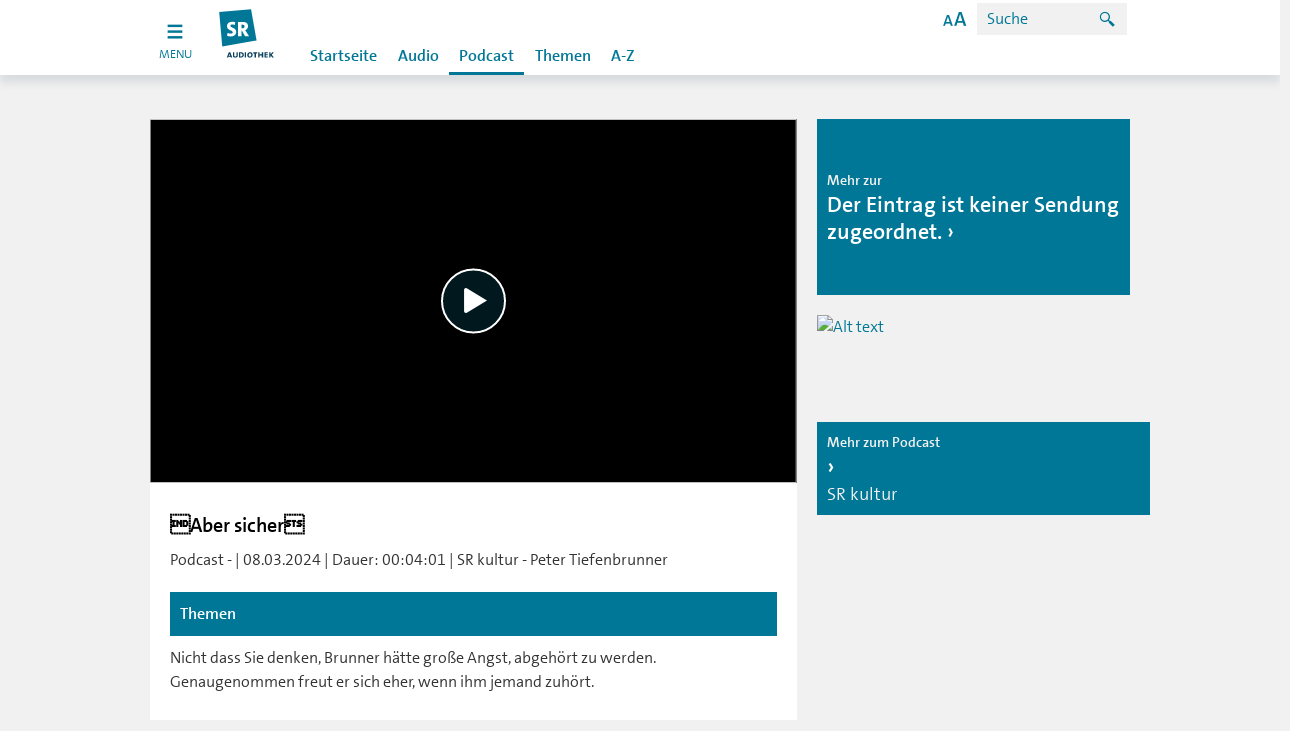

--- FILE ---
content_type: text/html; charset=UTF-8
request_url: https://www.sr-audiothek.de/index.php?seite=7&id=34481&tbl=pf
body_size: 8224
content:
	<!doctype html>
<html xmlns="http://www.w3.org/1999/xhtml">
  <head lang="de" prefix="og: http://ogp.me/ns# fb: http://ogp.me/ns/fb#"> 
    <meta charset="UTF-8"> 
    <meta content="IE=edge" http-equiv="x-ua-compatible"> 
    <meta content="width=device-width, initial-scale=1, user-scalable=no" name="viewport"> 
    <meta content="SR Audiothek  :: Aber sicher            " lang="de" name="DC.title"> 
    <meta content="Saarländischer Rundfunk" name="DC.creator"> 
    <meta content="01.09.2020" name="DC.date"> 
    <meta content="Nicht dass Sie denken, Brunner hätte große Angst, abgehört zu werden. Genaugenommen freut er sich eher, wenn ihm jemand zuhört." lang="de" name="DC.description"> 
    <meta content="de" name="DC.language"> 
    <meta content="Text" name="DC.type"> 
    <meta content="de_DE" name="og:locale"> 
    <meta content="SR Audiothek  :: Aber sicher            " name="og:title"> 
    <meta content="article" name="og:type"> 
    <meta content="/index.php" name="og:url">
    <link rel="stylesheet" href="/sr/static/css/index.css?20240429" type="text/css">
    <link rel="stylesheet" href="/sr/static/css/vendors~index.css?20240429" type="text/css">
    <link rel="stylesheet" href="css/bugfix.css?1" type="text/css">
    <link rel="stylesheet" href="css/mediathek.css?1" type="text/css">
    <link type="text/css" href="css/styles_pcast.css" rel="stylesheet" /><!-- Additional Stylesheet for Podcasts -->
	<title>SR-Audiothek.de: Aber sicher            </title>
	<meta property="og:image" content="https://sr-mediathek.de/img/sendungen/SR2_BW_P~_v-sr_Square_626.jpg"/>
	<meta property="og:type" content="video" />
	<meta property="og:description" content="Nicht dass Sie denken, Brunner hätte große Angst, abgehört zu werden. Genaugenommen freut er sich eher, wenn ihm jemand zuhört." />
	<meta property="og:video" content="https://www.sr-mediathek.de/player/GLVideoPlayer-FB.swf?js_skin=https://www.sr-mediathek.de/player/conf/skin/skin_sr_demand.glsd&plugin_atinternet=https://www.sr-mediathek.de/player/ATInternetAS3Tagging.swf&js_playlist=https://www.sr-mediathek.de/genPLv1-6_fb.php?id=34481&atinternet_conf=https://www.sr-mediathek.de/XiTiTag.xml" />
	<meta property="og:video:type" content="application/x-shockwave-flash" />
	<meta property="og:video:width" content="512" />
	<meta property="og:video:height" content="288" />
	<meta property="og:url" content="https://www.sr-audiothek.de/index.php?seite=7&id=34481&tbl=pf" />
	<meta property="og:site_name" content="SR" />
	<meta property="og:title" content="SR Mediathek :: Aber sicher            "/>
	<link rel="apple-touch-icon-precomposed" href="/img/touch_icon_144_2.png" />
	<link rel="image_src" type="image/jpeg" href="https://sr-mediathek.de/img/sendungen/SR2_BW_P~_v-sr_Square_626.jpg" />
    <script type="text/javascript">
     
    var mediaURLs = ['https://storage01.sr.de/podcast/SR2_BW_P/deleted/SR2_BW_P_34481_20240308_111614.mp3'];    var mediaTitles = ['Aber sicher            '];
    var mediaThumbs = ['https://sr-mediathek.de/img/sendungen/SR2_BW_P~_v-sr_Square_626.jpg'];
    var playerId = 'player34481';
    </script>

			<style>
		.article__player img, .article__player picture {
			position: relative;
		}
		</style>
				
        <script>
            (function() {
            		if ("-ms-user-select" in document.documentElement.style && navigator.userAgent.match(/IEMobile\/10\.0/)) {
            			var msViewportStyle = document.createElement("style");
            			msViewportStyle.appendChild(
            					document.createTextNode("@-ms-viewport{width:auto!important}")
            			);
            			document.getElementsByTagName("head")[0].appendChild(msViewportStyle);
            		}
            	})();
        </script>
        <script>
            (function() {
            			try
            			{
            				// check local storage for first visit
            				// if no first visit, than hide channels
            				if (window.localStorage.hasOwnProperty("firstVisit"))
            				{
            					window.document.documentElement.classList.add("no-first-visit");
            				}
            			}catch(e){
            				console.warn("maybe cookies are blocked in your browser settings", e);
            			}
            		})();
        </script>
      <script type="text/javascript" src="/sr/static/js/optout-tracking.js"></script>
</head>
<body class="sr no-js">        <header>
            <nav>
                <div class="navigation navigation--sr">
                    <ul class="skiplinks">
                        <li><a title="[ALT + 1]" accesskey="1" href="#">Hauptnavigation</a>
                        </li>
                        <li><a title="[ALT + 2]" accesskey="2" href="#">Zum Inhalt</a>
                        </li>
                        <li><a title="[ALT + 5]" accesskey="5" href="#">Zur Suche</a>
                        </li>
                        <li><a title="[ALT + 6]" accesskey="6" href="#">Zum Seitenanfang</a>
                        </li>
                    </ul>
                    <div class="toggle-button_wrapper">	<a href="index.php" class="toggle-button open">
	            		<span class="toggle-icon open">
	            			<svg id="burger-icon1" xmlns="http://www.w3.org/2000/svg" x="0px" y="0px"
	            				 width="18px" height="18px" viewbox="0 0 22 22" enable-background="new 0 0 18 18">
	            				<!-- SVG looks blurry on some mobile browsers (android native for example) - With a text tag within the svg renders sharp -->
	            				<text transform="matrix(1 0 0 1 7.1079 13.5215)" opacity="0" font-family="'MyriadPro-Regular'" font-size="12">a</text>
	            				<g>
	            					<rect class="toggle-icon__rect" height="3" width="18" fill="white" x="2" y="2"></rect>
	            					<rect class="toggle-icon__rect" height="3" width="18" y="9" fill="white" x="2"></rect>
	            					<rect class="toggle-icon__rect" height="3" width="18" y="16" fill="white" x="2"></rect>
	            				</g>
	            			</svg>
	            		</span>

	            		<!-- only visible for mobile devices, because css animated svg's are not supported -->
	            		<span class="toggle-icon close">
	            			<svg id="burger-icon2" xmlns="http://www.w3.org/2000/svg" x="0px" y="0px"
	            				 width="18px" height="18px" viewbox="0 0 22 22" enable-background="new 0 0 18 18">
	            				<!-- SVG looks blurry on some mobile browsers (android native for example) - With a text tag within the svg renders sharp -->
	            				<text transform="matrix(1 0 0 1 7.1079 13.5215)" opacity="0" font-family="'MyriadPro-Regular'" font-size="12">a</text>
	            				<g>
	            					<rect class="toggle-icon__rect" transform="translate(5, -1) rotate(45)" height="3" width="18" fill="white" x="2" y="2"></rect>
	            					<rect class="toggle-icon__rect" transform="translate(-10, 5) rotate(-45)" height="3" width="18" y="16" fill="white" x="2"></rect>
	            				</g>
	            			</svg>
	            		</span>
	            		<span class="toggle-text visible-lg">menu</span>
	            	</a>

                    </div>
                    <div class="channels_wrapper">
                        <ul class="channels">
                            <li class="channels_item channels_item--sr" style="display: block;"> <a href="http://www.sr.de" data-channel="sr" title="SR"></a>

                            </li>
                            <li class="channels_item channels_item--sr1"> <a href="http://www.sr.de/sr/sr1/" data-channel="sr1" title="SR1"></a>

                            </li>
                            <li class="channels_item channels_item--sr2"> <a href="http://www.sr.de/sr/sr2/" data-channel="sr2" title="SR2"></a>

                            </li>
                            <li class="channels_item channels_item--sr3"> <a href="http://www.sr.de/sr/sr3/" data-channel="sr3" title="SR3"></a>

                            </li>
                            <li class="channels_item channels_item--srantenne"> <a href="http://www.sr.de/sr/antennesaar/" data-channel="srantenne" title="SR Antenne"></a>

                            </li>
                            <li class="channels_item channels_item--srtv"> <a href="http://www.sr.de/sr/fernsehen/" data-channel="srtv" title="SR Fernsehen"></a>

                            </li>
                            <li class="channels_item channels_item--unserding"> <a href="http://www.unserding.de/" data-channel="unserding" title="Unser Ding"></a>

                            </li>
                        </ul>
                    </div>

                    <div class="menu close">
                        <div class="menu_wrapper">
                            <div id="logo" class="logo logo-audiothek"><a href="index.php" title="SR Logo"></a>
                            </div>
                            <div class="search"> <span class="accessibility-info visible-lg">
	                            Zoom: <span class="accessibility-info__zooming">100%</span> -
                                Kontrast: <span class="accessibility-info__contrast">normal</span>
</span>
                                <span class="search__icon icon--search_24 hidden-lg"></span> 
                                <a href="#" class="search__icon  visible-lg" data-toggle="modal" data-target="#accessibilityModal">
                                <span class="icon--help_24"></span></a>

                                <form class="search__form" action="index.php?seite=9" method="post" onSubmit="return checkSuche()">
                                	<input class="search__form__field" name="suche_nach" id="suche_nach" type="search" placeholder="Suche" tabindex="0"/>
                                    <button class="search__form__submit" type="submit" value="" tabindex="0">
                                    	<span class="icon--search_24"></span>
                                    </button>
                                </form>
                            </div>
                    <div class="section_wrapper">
			<ul class="section section--sr">
				<li class="section__item"><a href="index.php?seite=0" title="Startseite">Startseite</a></li>
				<li class="section__item section__item--seperator"></li>
				<li class="section__item"><a href="index.php?seite=3" title="Audio">Audio</a></li>
				<li class="section__item section__item--selected"><a href="index.php?seite=4" title="Podcast">Podcast</a></li>
				<li class="section__item section__item--seperator"></li>
				<li class="section__item"><a href="index.php?seite=6" title="Themen">Themen</a></li>
				<li class="section__item"><a href="index.php?seite=5" title="A-Z">A-Z</a>
			</ul>                  	
		    </div>
                </div>
            </div>
        </div>
	</nav>

</header>
	<div class="outer-wrapper">
	
	
	<div class="outer-wrapper__row">
		<div class="container">	
			<div class="row"> 
            	<div class="col-md-8"> 
					<div class="article"> 
						<div class="article__player  article__player__podcast">
                  				<div class="teaser-content-holder teaser-content-holder__image169">
	                   				<noscript>
	                      				<img alt="" src="img/sendungen/SR2_BW_P~_v-sr_Square_220.jpg">
	                    			</noscript>
	                    			<div data-config-ardplayer="//www.sr-mediathek.de/sr_player/pc.php?player=5.7.1-mediathek&agf=mediathek&id=34481&tbl=pf&pnr=0&startvid=" data-instance-ardplayer="audio" data-mediacollection-ardplayer="//www.sr-mediathek.de/sr_player/mc.php?id=34481&tbl=pf&pnr=0&hd=0&devicetype=" data-metadata-disabled="false" id="player34481">
							<div class="ardplayer-title">Aber sicher            </div>
						</div>
                  				</div>
                		</div>
						<div class="article__container__wrapper">
							<div class="article__container">
                			    <div class="article__content">
									<div>
             	 						<h3>Aber sicher            </h3>
             	 					</div>
             	 					<div>
             	 						<p>
             	 						Podcast -  | 08.03.2024 | Dauer: 00:04:01                                            | SR kultur - Peter Tiefenbrunner                                        </p>
             	 					</div>

 
<!-- altes Zeug -->
                                 <!--   <div id="eportSophora">
                                        <button class="btn" id="appcontrol" onclick="location.href='index.php?seite=66&id='">Test Sophora Export</button>
                                    </div>-->
                                </div>
	<!--								<div id="gcasticon" style="display: none;">
										<button class="btn" id="appcontrol" onclick="launchApp()"><img src="img/gcast/cast_icon_idle.png" id="casticon" width="30"></button>
									</div>
									
									<div id="gcastcontrols" style="display: none;">
										<h1 class="background-title">Chromecast Steuerung</h1>
						      			<div style=" margin: 5px; padding: 8px; width: 100%; height: 40px;">
						                	<button style="border: none; background-color: #fff; float: left;" onclick="loadMedia()"><img src="img/gcast/btn_start_s.png" /></button>
											<button id="playpauseresume" onclick="playMedia()" style="display: none; background-color: #fff; float: left;">Play</button>
											<button style="border: none; background-color: #fff; float: left;" onclick="stopMedia()"><img src="img/gcast/btn_stop_s.png" /></button>
											<div style="height: 25px; width: 300px; padding-left: 20px; float: left;">
												<input id="progress" style="width: 280px; margin: 5px;" type="range" min="1" max="100" value="1" step="1" onmouseup="seekMedia(this.value);">
											</div>
							    			<div style="height: 25px; width: 130px; float: right;">
												<img src="img/gcast/btn_vol_s_w.png"/>
												<input style="margin-top: 5px; float: left; -webkit-transform: rotate(180deg); width: 100px;" type="range" min="0" max="100" step="1" onmouseup="setReceiverVolume(1-this.value/100,false);">
											</div>
										</div>
									</div>-->
									

													
			<h1 class="background-title">
				<strong>Themen</strong>
			</h1>
			Nicht dass Sie denken, Brunner hätte große Angst, abgehört zu werden. Genaugenommen freut er sich eher, wenn ihm jemand zuhört.
						<h3 class="text--module-header hide_app">Artikel mit anderen teilen</h3>
			<div class="row sharebutton hide_app">
				<div class="col-xxs-12">
					<a class="sr_share btn btn--facebook" data-shareurl="https://www.facebook.com/sharer/sharer.php%3Fu=https%3A%2F%2Fwww.sr-mediathek.de%2Findex.php%3Fseite=7%26id=34481%26tbl=pf%26t=SR-Mediathek" data-target="#share-modal" data-toggle="modal" href="zwischenseite.php?id=34481&tbl=pf&page=facebook" title="Artikel bei Facebook empfehlen">
						<span class="icon icon--facebook_48"></span>
						Facebook 
					</a>
					<a class="sr_share btn btn--twitter" data-shareurl="http://twitter.com/intent/tweet%3Ftext=SR Mediathek https%3A%2F%2Fwww.sr-mediathek.de%2Findex.php%3Fseite=7%26id=34481%26tbl=pf" data-target="#share-modal" data-toggle="modal" href="zwischenseite.php?id=34481&tbl=pf&page=twitter" title="Artikel bei Twitter empfehlen">
						<span class="icon icon--twitter_48"></span>
						Twitter 
					</a>
                    <!-- Aktuelle URL holen und dann hier einsetzen. Ende.-->
                    <a title="Artikel versenden" href="mailto:BITTE ADRESSE HIER EINTRAGEN?subject=Link-Tipp: Aber sicher            &amp;body=Link-Tipp: Aber sicher             https%3A%2F%2Fwww.sr-mediathek.de%2Findex.php%3Fseite=7%26id=34481%26tbl=pf"><button title="Beitrag per E-Mail empfehlen" class="btn">
                        <span class="icon icon--mail_48"></span>E-Mail</button></a>

				</div>

			</div>

								
<!-- alter Zeug ende -->
						

						</div> 	
					</div>
				</div>
<div class="article__modules">
                  <div class="form-wrapper onlightbg">
                    <form action="https://www.sr-mediathek.de/artikelTeilen.php" class="validate tellafriend" method="POST" role="form">
                      <input name="b" type="hidden" value="/sr/home/nachrichten/politik_wirtschaft/demo_frieden_saarbruecken100~_ok-artikel__teilen.html#artikel_teilen">
                      <input name="d" type="hidden" value="">
                      <input name="e" type="hidden" value="demo_frieden_saarbruecken100">
                      <input name="f" type="hidden" value="artikel_teilen">
                      <h2>ARTIKEL VERSENDEN</h2>
                      <div class="row">
                        <div class="form-group col-xxs-12 col-xs-6">
                          <div class="row">
                            <div class="form-group col-xxs-12">
                              <label class="control-label"><span class="label__wrapper">Name</span><input autocomplete="off" class="form-control" name="comment--author" placeholder="" required="true" type="text" value=""></label>
                            </div>
                          </div>
                          <div class="row">
                            <div class="form-group col-xxs-12">
                              <label class="control-label"><span class="label__wrapper">E-Mail</span><input autocomplete="off" class="form-control" name="email" placeholder="" type="email" value=""></label>
                            </div>
                          </div>
                          <div class="row">
                            <div class="form-group col-xxs-12">
                              <label class="control-label"><span class="label__wrapper">Empf&auml;nger E-Mail</span><input autocomplete="off" class="form-control" name="receiver" placeholder="" required="true" type="email" value=""></label>
                            </div>
                          </div>
                        </div>
                        <div class="form-group col-xxs-12 col-xs-6">
                          <div class="row">
                            <div class="form-group col-xxs-12">
                              <label class="control-label"><span class="label__wrapper">Nachricht</span><textarea class="form-control" cols="50" name="comment--field" placeholder="" rows="4"></textarea></label>
                            </div>
                          </div>
                        </div>
                      </div>
                      <div class="row error-wrapper">
                        <div class="col-xxs-12 message-wrapper">
                          <div class="error-message">
                            <div class="icon--close_16"></div>
                            <div>
                              Leider ist beim Senden der Nachricht ein Fehler aufgetreten, bitte versuchen Sie es noch einmal.
                            </div>
                          </div>
                        </div>
                      </div>
                      <div class="row">
                        <div class="col-xxs-12">
                          <div class="form-group">
                          	                            <input name="captchaId" type="hidden" value="172ad70d5192a15c2d7a8a94a20f2c34">
                            <div class="captcha form-control">
                              <div class="captcha__text">
                                Klicken Sie bitte 
                                <strong>das Mikrofon</strong> an.
                              </div>
                              <div class="captcha__options">
                                <div class="radio">
                                  <input aria-checked="false" aria-describedby="captcha-error-tellafriend" class="form-control" data-rule-required="true" id="captcha-tellafriend-1" name="captcha" type="radio" value="1">
                                  <label for="captcha-tellafriend-1"><img alt="Captcha Image" src="/svg/captcha/sr-captcha-01.svg" title="Captcha Image"></label>
                                </div>
                                <div class="radio">
                                  <input aria-checked="false" aria-describedby="captcha-error-tellafriend" class="form-control" data-rule-required="true" id="captcha-tellafriend-2" name="captcha" type="radio" value="4">
                                  <label for="captcha-tellafriend-2"><img alt="Captcha Image" src="/svg/captcha/sr-captcha-04.svg" title="Captcha Image"></label>
                                </div>
                                <div class="radio">
                                  <input aria-checked="false" aria-describedby="captcha-error-tellafriend" class="form-control" data-rule-required="true" id="captcha-tellafriend-3" name="captcha" type="radio" value="8">
                                  <label for="captcha-tellafriend-3"><img alt="Captcha Image" src="/svg/captcha/sr-captcha-08.svg" title="Captcha Image"></label>
                                </div>
                                <div class="radio">
                                  <input aria-checked="false" aria-describedby="captcha-error-tellafriend" class="form-control" data-rule-required="true" id="captcha-tellafriend-4" name="captcha" type="radio" value="9">
                                  <label for="captcha-tellafriend-4"><img alt="Captcha Image" src="/svg/captcha/sr-captcha-09.svg" title="Captcha Image"></label>
                                </div>
                                <div class="radio">
                                  <input aria-checked="false" aria-describedby="captcha-error-tellafriend" class="form-control" data-rule-required="true" id="captcha-tellafriend-5" name="captcha" type="radio" value="10">
                                  <label for="captcha-tellafriend-5"><img alt="Captcha Image" src="/svg/captcha/sr-captcha-10.svg" title="Captcha Image"></label>
                                </div>
                              </div>
                            </div>
                            <label class="help-block sr-error" id="captcha-error-tellafriend"></label>
                          </div>
                        </div>
                      </div>
                      <div class="row">
                        <div class="form-group col-md-12">
                          <button class="btn pull-right" type="submit">Senden</button>
                        </div>
                      </div>
                    </form>
                    <div class="row success-wrapper">
                      <div class="col-xxs-12 message-wrapper">
                        <div class="success-message">
                          <div class="icon--checked_24"></div>
                          <div class="font-weight-semibold">
                            Vielen Dank f�r Ihre Nachricht, sie wurde erfolgreich gesendet.
                          </div>
                        </div>
                        <button class="btn pull-right" type="submit">Weitere Nachricht Senden</button>
                      </div>
                    </div>
                  </div>
                </div>
			</div>

          		<div class="col-md-4">
          			<div class="sidebar">
 <div class="row">
	<div class="col-xxs-12">
		<div class="teaser teaser--s ">
			<div class="teaser__image"> 
				<a title="Mehr Informationen zur Sendung" class="teaser__link" href="#">
					<div class="teaser-content-holder teaser-content-holder__image169">
					</div>
					<span class="teaser__image__caption teaser__image__caption--sr">
						<span class="teaser__image__caption__wrapper">
							<span class="teaser__image__caption__text teaser__image__caption__text--subhead">Mehr zur </span>
							<span class="teaser__image__caption__text teaser__image__caption__text--headline">Der Eintrag ist keiner Sendung zugeordnet.</span>
							<span class="teaser__image__caption__text teaser__image__caption__text--subheadline"></span>
						</span>
					</span>
				</a>
			</div>
		</div>
	</div>
</div>

            <a title="Mehr Informationen zur Sendung" class="teaser__link" href="index.php?seite=8&sen=&tbl=pf">
                <div class="teaser-content-holder teaser-content-holder__image169">
                    <picture>
                        <img class="lazy" alt="Alt text" title="Title" src=""> <!-- 16:9 Format holen hart.-->
                    </picture>
                </div>
                <span class="teaser__image__caption teaser__image__caption--sr">
                                <span class="teaser__image__caption__wrapper">
                                    <span class="teaser__image__caption__text teaser__image__caption__text--subhead">Mehr zum Podcast</span>
                                    <span class="teaser__image__caption__text teaser__image__caption__text--headline"></span>
                                    <span class="teaser__image__caption__text teaser__image__caption__text--subheadline">
                                    SR kultur                                    </span>
                                </span>
                            </span>
            </a>
                </div>
            </div>
        </div>
    </div>

<div class="row">
    <div class="col-xxs-12">
        <div class="teaser teaser--s ">
            <div class="teaser__image">
                                <a class="teaser__link" title="Zum Podcast" target="_blank" href="https://sr-mediathek.de/pcast/feeds/SR2_BW_P/feed.xml">
					<div class="teaser-content-holder teaser-content-holder__image43"> </div>
					<span class="teaser__image__caption teaser__image__caption--sr">
						<span class="teaser__image__caption__wrapper">
							<span class="teaser__image__caption__text teaser__image__caption__text--subhead"></span>
							<span class="teaser__image__caption__text teaser__image__caption__text--headline">Podcast abonnieren</span>
							<span class="teaser__image__caption__text teaser__image__caption__text--subheadline">Hier k&ouml;nnen Sie den Podcast kostenlos abonnieren.</span>
						</span>
					</span>	
				</a>
			</div>
		</div>
	</div>
        </div>


<h3 class='teaser__grid__header'>Aktuelle Folgen</h3>Weitere Informationen zum Umgang mit Podcasts finden Sie <a href='http://www.sr.de/sr/home/der_sr/service/podcast/sr_podcast100.html' target='_blank'>hier</a>					
				</div>
			</div>
		</div>
		
	</div>
</div>


					
					
					<!-- FUSS: Fusszeile mit Copyright -->
					    <footer>
	<div class="footer"> 
          <div class="footer__container container"> 
            <a class="back-to-top-btn" href="#logo"><span class="arrow-up icon--up_24"></span>Nach Oben</a> 
            <div class="row footer__row"> 
              <div class="col-lg-3 col-xs-6 col-xxs-12 footer__menu__wrapper"> 
                <h4 class="footer__menu__caption">Themen</h4> 
                <ul class="footer__menu"> 
                  <li class="footer__menu__item"><a href="http://www.sr.de/sr/home/nachrichten/" title="Nachrichten">Nachrichten</a></li> 
                  <li class="footer__menu__item"><a href="http://www.sr.de/sr/home/sport/" title="Sport">Sport</a></li> 
                  <li class="footer__menu__item"><a href="http://www.sr.de/sr/home/kultur/" title="Kultur">Kultur</a></li> 
                  <li class="footer__menu__item"><a href="http://www.sr.de/sr/home/unterhaltung/" title="Unterhaltung">Unterhaltung</a></li> 
                  <li class="footer__menu__item"><a href="http://www.sr.de/sr/home/ratgeber/" title="Ratgeber">Ratgeber</a></li> 
                </ul> 
              </div> 
              <div class="col-lg-3 col-xs-6 col-xxs-12 footer__menu__wrapper"> 
                <h4 class="footer__menu__caption">Radio</h4> 
                <ul class="footer__menu"> 
                  <li class="footer__menu__item"><a href="http://www.sr.de/sr/sr1/" title="SR 1">SR 1</a></li> 
                  <li class="footer__menu__item"><a href="http://www.sr.de/sr/sr2/" title="SR kultur">SR kultur</a></li>
                  <li class="footer__menu__item"><a href="http://www.sr.de/sr/sr3/" title="SR 3">SR 3</a></li> 
                  <li class="footer__menu__item"><a href="http://www.unserding.de" title="SR UNSERDING">SR UNSERDING</a></li>
                  <li class="footer__menu__item"><a href="http://www.sr.de/sr/antennesaar/" title="Antenne Saar">Antenne Saar</a></li> 
                </ul> 
              </div> 
              <div class="clearfix hidden-lg"></div> 
              <div class="col-lg-3 col-xs-6 col-xxs-12 footer__menu__wrapper"> 
                <h4 class="footer__menu__caption">Mediathek</h4> 
                <ul class="footer__menu"> 
                  <li class="footer__menu__item"><a href="http://www.sr-mediathek.de" title="Startseite">Startseite</a></li> 
                  <li class="footer__menu__item"><a href="http://www.sr-mediathek.de/index.php?seite=2" title="Video">Video</a></li> 
                  <li class="footer__menu__item"><a href="http://www.sr-mediathek.de/index.php?seite=3" title="Audio">Audio</a></li> 
                  <li class="footer__menu__item"><a href="http://www.sr-mediathek.de/index.php?seite=4" title="Podcast">Podcast</a></li> 
                </ul> 
              </div> 
              <div class="col-lg-3 col-xs-6 col-xxs-12 footer__menu__wrapper"> 
                <h4 class="footer__menu__caption">Fernsehen</h4> 
                <ul class="footer__menu"> 
                  <li class="footer__menu__item"><a href="http://www.sr.de/sr/fernsehen/" title="SR Fernsehen">SR Fernsehen</a></li> 
                  <li class="footer__menu__item"><a href="http://www.sr.de/sr/fernsehen/" title="Programmvorschau">Programmvorschau</a></li> 
                  <li class="footer__menu__item"><a href="http://www.sr.de/sr/fernsehen/" title="Sendungen A-Z">Sendungen A-Z</a></li> 
                  <li class="footer__menu__item"><a href="http://livestream.sr-online.de/index_live.html" title="Livestream">Livestream</a></li> 
                </ul> 
              </div> 
            </div> 
            <div class="row footer__row"> 
              <div class="col-lg-3 col-xs-6 col-xxs-12 footer__menu__wrapper"> 
                <h4 class="footer__menu__caption">Service</h4> 
                <ul class="footer__menu"> 
                  <li class="footer__menu__item"><a href="http://www.sr.de/sr/home/der_sr/service/artikel8708.html" title="Kontakt">Kontakt</a></li> 
                  <li class="footer__menu__item"><a href="http://www.sr.de/sr/home/der_sr/service/newsletter/" title="Newsletter">Newsletter</a></li> 
                  <li class="footer__menu__item"><a href="http://www.sr.de/sr/home/der_sr/sr_de_hilfe100.html" title="Hilfe">Hilfe</a></li> 
                  <li class="footer__menu__item"><a href="http://www.saartext.de" title="SAARTEXT">SAARTEXT</a></li> 
                </ul> 
              </div> 
              <div class="col-lg-3 col-xs-6 col-xxs-12 footer__menu__wrapper"> 
                <h4 class="footer__menu__caption">Der SR</h4> 
                <ul class="footer__menu"> 
                  <li class="footer__menu__item"><a href="http://www.sr.de/sr/home/der_sr/wir_uber_uns/" title="Wir über uns">Wir über uns</a></li> 
                  <li class="footer__menu__item"><a href="http://www.sr.de/sr/home/der_sr/kommunikation/" title="Kommunikation">Kommunikation</a></li> 
                  <li class="footer__menu__item"><a href="http://www.sr.de/sr/home/der_sr/job_karriere/stellenangebote/index.html" title="Stellenangebote">Stellenangebote</a></li> 
                  <li class="footer__menu__item"><a href="http://www.sr.de/sr/home/der_sr/unternehmen/impressum/" title="Impressum">Impressum</a></li> 
                  <li class="footer__menu__item"><a href="index.php?seite=13" title="Datenschutz">Datenschutz</a></li>
                  <li class="footer__menu__item"><a href="http://www.drp-orchester.de" title="Deutsche Radio Philharmonie Saarbrücken Kaiserslautern">Deutsche Radio Philharmonie Saarbrücken Kaiserslautern</a></li> 
                </ul> 
              </div> 
              <div class="clearfix hidden-lg"></div> 
              <div class="col-lg-3 col-xs-6 col-xxs-12 footer__menu__wrapper"> 
                <h4 class="footer__menu__caption">SR Apps</h4> 
                <ul class="footer__menu"> 
                  <li class="footer__menu__item"><a href="http://www.sr.de/sr/home/der_sr/service/sr-online_mobil/sr_apps_sammelseite100.html" title="iOS">iOS</a></li> 
                  <li class="footer__menu__item"><a href="http://www.sr.de/sr/home/der_sr/service/sr-online_mobil/sr_apps_sammelseite100.html" title="Android">Android</a></li> 
                </ul> 
              </div> 
              <div class="col-lg-3 col-xs-6 col-xxs-12 footer__menu__wrapper"> 
                <h4 class="footer__menu__caption">Social Media</h4> 
                <ul class="footer__menu"> 
                  <li class="footer__menu__item"><a href="http://www.sr.de/sr/home/der_sr/service/social_media-angebote_des_sr/social_media_facebook_twitter100.html" title="Facebook">Facebook</a></li> 
                  <li class="footer__menu__item"><a href="http://www.sr.de/sr/home/der_sr/service/social_media-angebote_des_sr/social_media_facebook_twitter100.html" title="Twitter">Twitter</a></li> 
                  <li class="footer__menu__item"><a href="http://www.sr.de/sr/home/der_sr/service/social_media-angebote_des_sr/social_media_facebook_twitter100.html" title="YouTube">YouTube</a></li> 
                </ul> 
              </div> 
            </div> 
            <div>
               Der 
              <span class="icon--sr"></span> ist Mitglied der 
              <span class="icon--ard_logo"></span> 
            </div> 
          </div> 
        </div> 
      </footer> 
</div>    <div aria-hidden="true" aria-labelledby="accessibilityModal" class="modal fade accessibility" id="accessibilityModal" role="dialog" tabindex="-1">
      <div class="modal-dialog">
        <div class="modal-content">
          <div class="modal-header">
            <h3 class="modal-title text--module-header">Anzeige &amp; Lesbarkeit</h3>
          </div>
          <div class="modal-body">
            <div class="accessibility__zooming">
              <h4>Textgröße: <span data-accessibility-value="zooming">100 %</span></h4>
              <button class="btn" data-accessibility="zooming" data-accessibility-value="reset" type="button">100 %</button>
              <button class="btn zooming__decrease" data-accessibility="zooming" data-accessibility-value="decrease" type="button">A - </button>
              <button class="btn zooming__increase" data-accessibility="zooming" data-accessibility-value="increase" type="button">A + </button>
            </div>
            <div class="accessibility__contrast">
              <h4>Kontrast: <span data-accessibility-value="contrast">Normal</span></h4>
              <div class="btn__group">
                <div class="btn__group__wrapper">
                  <button class="btn btn--active contrast__normal" data-accessibility="contrast" data-accessibility-value="normal" type="button">Normal</button>
                  <button class="btn contrast__max" data-accessibility="contrast" data-accessibility-value="maximal" type="button">Maximal</button>
                </div>
              </div>
            </div>
          </div>
          <div class="modal-footer">
            <button class="btn" data-dismiss="modal" type="button">Schließen</button>
          </div>
        </div>
      </div>
    </div>
    <div aria-hidden="true" aria-labelledby="facebookModal" class="modal fade" id="facebookModal" role="dialog" tabindex="-1">
      <div class="modal-dialog">
        <div class="modal-content">
          <div class="modal-header">
            <h3 class="modal-title text--module-header">Wollen Sie SR.de wirklich verlassen?</h3>
          </div>
          <div class="modal-body">
            <p>Viele Soziale Netzwerke wie Facebook oder Youtube erfüllen nicht die hohen Datenschutz-Standards des SR. Deshalb solltet Ihr bei diesen Anbietern besonders auf Eure persönlichen Daten achten. </p>
            <p>Unser Tipp: Nur das posten und angeben, was Ihr theoretisch jedem Internetnutzer zeigen würdet. Außerdem solltet Ihr die voreingestellten Datenschutzeinstellungen der jeweiligen Anbieter überprüfen.</p>
          </div>
          <div class="modal-footer">
            <button class="btn" data-dismiss="modal" type="button">Abbrechen</button>
            <button class="btn" type="button">Artikel teilen</button>
          </div>
        </div>
      </div>
    </div>
    <div aria-hidden="true" aria-labelledby="share-modal" class="modal fade" id="share-modal" role="dialog" tabindex="-1">
      <div class="modal-dialog">
        <div class="modal-content">
          <div class="modal-header">
            <h3 class="modal-title text--module-header">Wollen Sie SR.de wirklich verlassen?</h3>
          </div>
          <div class="modal-body">
            <p>Viele Soziale Netzwerke wie Facebook oder Youtube erfüllen nicht die hohen Datenschutz-Standards des SR. Deshalb solltet Ihr bei diesen Anbietern besonders auf Eure persönlichen Daten achten. </p>
            <p>

Unser Tipp: Nur das posten und angeben, was Ihr theoretisch jedem Internetnutzer zeigen würdet. Außerdem solltet Ihr die voreingestellten Datenschutzeinstellungen der jeweiligen Anbieter überprüfen.</p>
          </div>
          <div class="modal-footer">
            <form action="https://www.facebook.com/sharer/sharer.php" method="get" target="_blank">
              <input name="u" type="hidden" value="http://www.sr.de">
              <button class="btn" data-dismiss="modal" type="button">Abbrechen </button>
              <a class="btn link" href="#" target="_blank">Weiter</a>
            </form>
          </div>
        </div>
      </div>
    </div>
    <div aria-hidden="true" aria-labelledby="lightbox" class="modal fade lightbox lightbox-pg" id="lightbox" role="dialog" tabindex="-1">
      <div class="modal-dialog">
        <button aria-label="Close" class="close" data-dismiss="modal" type="button"><span aria-hidden="true"></span></button>
        <div class="wrapper"></div>
      </div>
    </div>



<script type="text/javascript" src="js/smarttag.mediathek.js?nocache=20240208-akl"></script>
<script type="text/javascript">
    // Optional override of all ATI options
    var ati_options = { };
</script>
<script>
    var gfkConnectorConf = { optin: false };
</script>
<script src="https://de-config-preproduction.sensic.net/sui-connector.js"></script>
<script>
    var gfkConnectorConf = { optin: false };
    if (window.gfkConnector) {
        window.gfkConnector.init((gfkLinkID) => {
            window.gfkLinkID = gfkLinkID;
        });
    }
</script>

    <script>
    // This sets the public path to an absolute path. Make sure this bit runs before the scripts
    // below are executed.
    window.webpackPublicPath = "/sr/static/";
</script>
    <script>
        optoutTrackingAppendArdplayerConfig();
    </script>
    <script src="/sr/static/runtime.8c41dfe2f898a041b1e2.bundle.js"></script>
    <script src="/sr/static/vendors~index.37e85e5c7130f5fca8ef.bundle.js"></script>
    <script src="/sr/static/index.57be8ceede41999b7577.bundle.js"></script>
        <script type="text/javascript">
        if (!optoutTrackingGet(document.cookie)) {
            var tag = new ATInternet.Tracker.Tag({secure: true});
            tag.page.set({
                name:"Aber_sicher____________",
                chapter1:"SR_2",
                chapter2: "Podcast",
                chapter3: "SR2_BW_P",
                level2: "100"
            });
            tag.dispatch();
        }
    </script>
    
				
			<!-- </div> -->
				</body>
</html>


--- FILE ---
content_type: text/css
request_url: https://www.sr-audiothek.de/css/mediathek.css?1
body_size: 70
content:
body.sr .navigation .menu .menu_wrapper .logo a {
    background: url(../sr/static/svg/logos/SR_Mediathek_auf_blau.svg) no-repeat 50%;
    top: 0px;
}

body.max-contrast.sr .navigation .menu .menu_wrapper .logo a {
    background: url(../sr/static/svg/logos/SR_Mediathek_auf_weiss.svg) no-repeat 50%;
    top: 0px;
}

body.sr .navigation .menu .menu_wrapper .logo-audiothek a {
    background: url(../sr/static/svg/logos/SR_Audiothek_auf_blau.svg) no-repeat 50%;
    top: 0px;
}

body.max-contrast.sr .navigation .menu .menu_wrapper .logo-audiothek a {
    background: url(../sr/static/svg/logos/SR_Audiothek_auf_weiss.svg) no-repeat 50%;
    top: 0px;
}

--- FILE ---
content_type: text/css
request_url: https://www.sr-audiothek.de/css/styles_pcast.css
body_size: 443
content:
/* THIS FILE IS FOR THE PODCAST DESIGN */


/* Wellen-Bezeichnung im Teaser "Mehr" + Linkfarbe */

.teaser__ltext__header__element--subhead.pcast--subhead.pcast--AntenneSaar,
.teaser__ltext__header__element--subhead.pcast--subhead.pcast--SRonline,
.teaser__ltext__header__element--subhead.pcast--subhead.pcast--AntenneSaar a,
.teaser__ltext__header__element--subhead.pcast--subhead.pcast--SRonline a
{
    color:white;
}


.teaser__ltext__header__element--subhead.pcast--subhead.pcast--unserding,
.teaser__ltext__header__element--subhead.pcast--subhead.pcast--unserding a
{
    color:white !important;
}

.teaser__ltext__header__element--subhead.pcast--subhead.pcast--sr1,
.teaser__ltext__header__element--subhead.pcast--subhead.pcast--sr1 a
{
    color:white !important;
}

.teaser__ltext__header__element--subhead.pcast--subhead.pcast--sr2,
.teaser__ltext__header__element--subhead.pcast--subhead.pcast--sr2 a
{
    color:#333 !important;
}

.teaser__ltext__header__element--subhead.pcast--subhead.pcast--srkultur,
.teaser__ltext__header__element--subhead.pcast--subhead.pcast--srkultur a
{
    color:#333 !important;
}

.teaser__ltext__header__element--subhead.pcast--subhead.pcast--sr3,
.teaser__ltext__header__element--subhead.pcast--subhead.pcast--sr3 a
{
    color:white !important;
}

/* LINK COLOR */
.teaser__ltext__header__element--headline.pcast-headline--SRonline a,
.teaser__ltext__header__element--headline.pcast-headline--AntenneSaar a {
    color:white !important;
}

/*.teaser__ltext__header__element--headline.pcast-headline--sr1 a {
    color:white !important;
}

.teaser__ltext__header__element--headline.pcast-headline--sr2 a {
    color:#333 !important;
}

.teaser__ltext__header__element--headline.pcast-headline--srkultur a {
    color:#333 !important;
}

.teaser__ltext__header__element--headline.pcast-headline--sr3 a {
    color:white !important;
}

.teaser__ltext__header__element--headline.pcast-headline--unserding a {
    color:white !important;
}*/

.teaser__ltext.teaser--sr1 .teaser__ltext__header__element--headline.pcast-headline--sr1,
.teaser__ltext.teaser--sr1 .teaser__ltext__header__element--headline.pcast-headline--sr1 a{
    color:white !important;
}

.teaser__ltext.teaser--sr2 .teaser__ltext__header__element--headline.pcast-headline--sr2,
.teaser__ltext.teaser--sr2 .teaser__ltext__header__element--headline.pcast-headline--sr2 a{
    color:#333 !important;
}

.teaser__ltext.teaser--sr2 .teaser__ltext__header__element--headline.pcast-headline--srkultur,
.teaser__ltext.teaser--sr2 .teaser__ltext__header__element--headline.pcast-headline--srkultur a{
    color:#333 !important;
}

.teaser__ltext.teaser--sr3 .teaser__ltext__header__element--headline.pcast-headline--sr3,
.teaser__ltext.teaser--sr3 .teaser__ltext__header__element--headline.pcast-headline--sr3 a{
    color:white !important;
}

.teaser__ltext.teaser--unserding .teaser__ltext__header__element--headline.pcast-headline--unserding,
.teaser__ltext.teaser--unserding .teaser__ltext__header__element--headline.pcast-headline--unserding a{
    color:white !important;
}



/* Background Box und Schriftfarbe allgemein */
.teaser__ltext__wrapper.pcast--SRonline,
.teaser__ltext__wrapper.pcast--AntenneSaar
{
    background-color:#034694;
    color: white;
}

/* Background Box und Schriftfarbe allgemein */
.teaser__ltext__wrapper.pcast--sr1
{
    background-color:#e2201a;
    color: white;
}

.teaser__ltext__wrapper.pcast--sr2
{
    background-color:#fdc400;
    color: #333;
}

.teaser__ltext__wrapper.pcast--sr3
{
    background-color:#319f49;
    color: white;
}

.teaser__ltext__wrapper.pcast--unserding
{
    background-color:#b7590c;
    color: white;
}


/* colors

 SR1            -
 SR2            - #c59020
 SR3            - #319f49
 UNSERDING      -
 */





--- FILE ---
content_type: text/css
request_url: https://www.sr-audiothek.de/sr/static/css/vendors~ardplayer-module.css
body_size: 51675
content:
/*! nouislider - 14.0.2 - 6/28/2019 */.noUi-target,.noUi-target *{-webkit-touch-callout:none;-webkit-tap-highlight-color:rgba(0,0,0,0);-webkit-user-select:none;-ms-touch-action:none;touch-action:none;-moz-user-select:none;-ms-user-select:none;user-select:none;-webkit-box-sizing:border-box;box-sizing:border-box}.noUi-target{position:relative;direction:ltr}.noUi-base,.noUi-connects{width:100%;height:100%;position:relative;z-index:1}.noUi-connects{overflow:hidden;z-index:0}.noUi-connect,.noUi-origin{will-change:transform;position:absolute;z-index:1;top:0;left:0;-ms-transform-origin:0 0;-webkit-transform-origin:0 0;-webkit-transform-style:preserve-3d;transform-origin:0 0;-webkit-transform-style:flat;transform-style:flat}.noUi-connect{height:100%;width:100%}.noUi-origin{height:10%;width:10%}html:not([dir=rtl]) .noUi-horizontal .noUi-origin{left:auto;right:0}.noUi-vertical .noUi-origin{width:0}.noUi-horizontal .noUi-origin{height:0}.noUi-handle{-webkit-backface-visibility:hidden;backface-visibility:hidden;position:absolute;pointer-events:auto}.noUi-touch-area{height:100%;width:100%}.noUi-state-tap .noUi-connect,.noUi-state-tap .noUi-origin{-webkit-transition:-webkit-transform .3s;transition:-webkit-transform .3s;transition:transform .3s;transition:transform .3s,-webkit-transform .3s}.noUi-state-drag *{cursor:inherit!important}.noUi-horizontal{height:18px}.noUi-horizontal .noUi-handle{width:20px;height:20px;left:-10px;top:-1px}.noUi-vertical{width:18px}.noUi-vertical .noUi-handle{width:20px;height:20px;left:-1px;top:-10px}html:not([dir=rtl]) .noUi-horizontal .noUi-handle{right:-10px;left:auto}.noUi-target{pointer-events:none}.noUi-connects{border-radius:3px}.noUi-connect{background:#3fb8af}.noUi-draggable{cursor:ew-resize}.noUi-vertical .noUi-draggable{cursor:ns-resize}.noUi-handle{border-radius:50%;background:#fff;cursor:pointer}.noUi-active{-webkit-box-shadow:inset 0 0 1px #fff,inset 0 1px 7px #ddd,0 3px 6px -3px #bbb;box-shadow:inset 0 0 1px #fff,inset 0 1px 7px #ddd,0 3px 6px -3px #bbb}[disabled] .noUi-connect{background:#b8b8b8}[disabled].noUi-handle,[disabled] .noUi-handle,[disabled].noUi-target{cursor:not-allowed}.noUi-pips,.noUi-pips *{-webkit-box-sizing:border-box;box-sizing:border-box}.noUi-pips{position:absolute;color:#999}.noUi-value{position:absolute;white-space:nowrap;text-align:center}.noUi-value-sub{color:#ccc;font-size:10px}.noUi-marker{position:absolute;background:#ccc}.noUi-marker-large,.noUi-marker-sub{background:#aaa}.noUi-pips-horizontal{padding:10px 0;height:80px;top:100%;left:0;width:100%}.noUi-value-horizontal{-webkit-transform:translate(-50%,50%);-ms-transform:translate(-50%,50%);transform:translate(-50%,50%)}.noUi-rtl .noUi-value-horizontal{-webkit-transform:translate(50%,50%);-ms-transform:translate(50%,50%);transform:translate(50%,50%)}.noUi-marker-horizontal.noUi-marker{margin-left:-1px;width:2px;height:5px}.noUi-marker-horizontal.noUi-marker-sub{height:10px}.noUi-marker-horizontal.noUi-marker-large{height:15px}.noUi-pips-vertical{padding:0 10px;height:100%;top:0;left:100%}.noUi-value-vertical{-webkit-transform:translateY(-50%);-ms-transform:translateY(-50%);transform:translateY(-50%);padding-left:25px}.noUi-rtl .noUi-value-vertical{-webkit-transform:translateY(50%);-ms-transform:translateY(50%);transform:translateY(50%)}.noUi-marker-vertical.noUi-marker{width:5px;height:2px;margin-top:-1px}.noUi-marker-vertical.noUi-marker-sub{width:10px}.noUi-marker-vertical.noUi-marker-large{width:15px}.noUi-tooltip{display:block;position:absolute;border:1px solid #d9d9d9;border-radius:3px;background:#fff;color:#000;padding:5px;text-align:center;white-space:nowrap}.noUi-horizontal .noUi-tooltip{-webkit-transform:translate(-50%);-ms-transform:translate(-50%);transform:translate(-50%);left:50%;bottom:120%}.noUi-vertical .noUi-tooltip{-webkit-transform:translateY(-50%);-ms-transform:translateY(-50%);transform:translateY(-50%);top:50%;right:120%}.ardplayer{line-height:1;width:100%;height:100%;background-color:#000;position:relative;overflow:hidden;-webkit-box-sizing:border-box;box-sizing:border-box;text-align:left;cursor:none;font-family:Thesis,sans-serif,Helvetica Neue,Arial;color:#fff}.ardplayer a,.ardplayer abbr,.ardplayer acronym,.ardplayer address,.ardplayer applet,.ardplayer article,.ardplayer aside,.ardplayer audio,.ardplayer b,.ardplayer big,.ardplayer blockquote,.ardplayer canvas,.ardplayer caption,.ardplayer center,.ardplayer cite,.ardplayer code,.ardplayer dd,.ardplayer del,.ardplayer details,.ardplayer dfn,.ardplayer div,.ardplayer dl,.ardplayer dt,.ardplayer em,.ardplayer embed,.ardplayer fieldset,.ardplayer figcaption,.ardplayer figure,.ardplayer footer,.ardplayer form,.ardplayer h1,.ardplayer h2,.ardplayer h3,.ardplayer h4,.ardplayer h5,.ardplayer h6,.ardplayer header,.ardplayer hgroup,.ardplayer i,.ardplayer iframe,.ardplayer img,.ardplayer ins,.ardplayer kbd,.ardplayer label,.ardplayer legend,.ardplayer li,.ardplayer mark,.ardplayer menu,.ardplayer nav,.ardplayer object,.ardplayer ol,.ardplayer output,.ardplayer p,.ardplayer pre,.ardplayer q,.ardplayer ruby,.ardplayer s,.ardplayer samp,.ardplayer section,.ardplayer small,.ardplayer span,.ardplayer strike,.ardplayer strong,.ardplayer sub,.ardplayer summary,.ardplayer sup,.ardplayer table,.ardplayer tbody,.ardplayer td,.ardplayer tfoot,.ardplayer th,.ardplayer thead,.ardplayer time,.ardplayer tr,.ardplayer tt,.ardplayer u,.ardplayer ul,.ardplayer var,.ardplayer video{margin:0;padding:0;border:0;outline:none;font:inherit;font-size:100%;vertical-align:baseline}.ardplayer article,.ardplayer aside,.ardplayer details,.ardplayer figcaption,.ardplayer figure,.ardplayer footer,.ardplayer header,.ardplayer hgroup,.ardplayer menu,.ardplayer nav,.ardplayer section{display:block}.ardplayer ol,.ardplayer ul{list-style:none}.ardplayer blockquote,.ardplayer q{quotes:none}.ardplayer blockquote:after,.ardplayer blockquote:before,.ardplayer q:after,.ardplayer q:before{content:none}.ardplayer table{border-collapse:collapse;border-spacing:0}.ardplayer button,.ardplayer input,.ardplayer optgroup,.ardplayer select,.ardplayer textarea{font-family:inherit;font-size:100%;line-height:1.15;margin:0}.ardplayer *,.ardplayer :after,.ardplayer :before{-webkit-box-sizing:inherit;box-sizing:inherit;-webkit-font-smoothing:antialiased;-moz-osx-font-smoothing:grayscale;-webkit-tap-highlight-color:rgba(0,0,0,0);-webkit-tap-highlight-color:transparent}.ardplayer ::-moz-focus-inner{border:none}.ardplayer .ardplayer-hidden,.ardplayer .ardplayer-hideclass{display:none!important}.ardplayer .ardplayer-background,.ardplayer .ardplayer-viewport,.ardplayer .ardplayer-viewport>*{position:absolute;width:100%;height:100%}.ardplayer .ardplayer-background{pointer-events:none;opacity:0;background-color:rgba(0,0,0,.5);-webkit-transition:opacity .6s ease-in-out;transition:opacity .6s ease-in-out}.ardplayer.ardplayer-show-controls .ardplayer-background,.ardplayer.ardplayer-state-completed .ardplayer-background{opacity:1}.ardplayer .ardplayer-viewport-addon-overlays{position:absolute;width:100%;height:100%;pointer-events:none}.ardplayer .ardplayer-header{position:absolute;top:0;width:100%;height:100px;padding:70px 70px 0;pointer-events:none}.ardplayer.ardplayer-embedded .ardplayer-addons-container-small{display:block}.ardplayer.ardplayer-embedded .ardplayer-addons-container-small .ardplayer-addons-container-small-buttons .ardplayer-embedded-container,.ardplayer.ardplayer-embedded .ardplayer-addons-container-small .ardplayer-addons-container-small-buttons .ardplayer-embedded-container .ardplayer-addons-container-small-buttons-img{visibility:visible}.ardplayer.ardplayer-embedded .ardplayer-addons-container-small .ardplayer-addons-container-small-buttons .ardplayer-embedded-container .ardplayer-addons-container-small-buttons-text{visibility:visible;line-height:20px;text-shadow:0 0 20px rgba(0,14,41,.8)}.ardplayer .ardplayer-addons-container-small{display:none;position:absolute;left:0;top:0;width:100%}.ardplayer .ardplayer-addons-container-small .ardplayer-addons-container-small-buttons{width:100%;white-space:nowrap;display:-webkit-box;display:-ms-flexbox;display:flex}.ardplayer .ardplayer-addons-container-small .ardplayer-addons-container-small-buttons .ardplayer-embedded-container{margin-left:8px;margin-top:8px;display:-webkit-box;display:-ms-flexbox;display:flex;-webkit-box-align:center;-ms-flex-align:center;align-items:center;max-width:calc(100% - 104px);min-width:100px;position:relative;cursor:pointer;text-decoration:none;color:#fff;visibility:hidden;z-index:1}.ardplayer .ardplayer-addons-container-small .ardplayer-addons-container-small-buttons .ardplayer-embedded-container .ardplayer-addons-container-small-buttons-img{background-color:#007796;border-radius:20px;z-index:1;-webkit-user-select:none;-moz-user-select:none;-ms-user-select:none;user-select:none;-webkit-box-flex:1;-ms-flex:1 0 40px;flex:1 0 40px}.ardplayer .ardplayer-addons-container-small .ardplayer-addons-container-small-buttons .ardplayer-embedded-container .ardplayer-addons-container-small-buttons-text{padding-left:10px;text-overflow:ellipsis;overflow:hidden;opacity:1;-webkit-transition:opacity .3s ease-in-out;transition:opacity .3s ease-in-out}.ardplayer .ardplayer-addons-container-small .ardplayer-addons-container-small-buttons .ardplayer-embedded-container .ardplayer-addons-container-small-buttons-link{position:absolute;width:40px;height:100%;display:-webkit-box;display:-ms-flexbox;display:flex;-webkit-box-align:center;-ms-flex-align:center;align-items:center;overflow:hidden;color:#fff;background-color:#007796;border-radius:24px;-webkit-transition:width .3s ease-out;transition:width .3s ease-out}.ardplayer .ardplayer-addons-container-small .ardplayer-addons-container-small-buttons .ardplayer-embedded-container .ardplayer-addons-container-small-buttons-link span{position:absolute;right:0;padding-right:10px;opacity:0;font-size:12px;-webkit-transition:opacity .2s ease-out 0s;transition:opacity .2s ease-out 0s}.ardplayer .ardplayer-addons-container-small .ardplayer-addons-container-small-buttons .ardplayer-embedded-container:hover .ardplayer-addons-container-small-buttons-img{background-color:#007796}.ardplayer .ardplayer-addons-container-small .ardplayer-addons-container-small-buttons .ardplayer-embedded-container:hover .ardplayer-addons-container-small-buttons-text{opacity:0}.ardplayer .ardplayer-addons-container-small .ardplayer-addons-container-small-buttons .ardplayer-embedded-container:hover .ardplayer-addons-container-small-buttons-link{width:100%}.ardplayer .ardplayer-addons-container-small .ardplayer-addons-container-small-buttons .ardplayer-embedded-container:hover .ardplayer-addons-container-small-buttons-link span{opacity:1;-webkit-transition:opacity .2s ease-out .1s;transition:opacity .2s ease-out .1s}.ardplayer .ardplayer-addons-container-small .ardplayer-addons-container-small-buttons .ardplayer-icon-more{z-index:2;position:absolute;right:0;visibility:hidden;-webkit-transform:translateY(-100px);-ms-transform:translateY(-100px);transform:translateY(-100px);-webkit-transition:-webkit-transform .6s ease-in-out;transition:-webkit-transform .6s ease-in-out;transition:transform .6s ease-in-out;transition:transform .6s ease-in-out,-webkit-transform .6s ease-in-out}.ardplayer .ardplayer-addons-container-small .ardplayer-addons-container-small-popup{background-color:#fff;padding-top:5px;padding-bottom:2px;top:48px;right:8px;position:absolute;display:none;visibility:hidden;z-index:2}.ardplayer .ardplayer-addons-container-small .ardplayer-addons-container-small-popup button{color:#000;text-shadow:none}.ardplayer .ardplayer-addons-container-small .ardplayer-addons-container-small-popup:after{content:"";position:absolute;right:8px;top:-8px;width:0;height:0;border-left:8px solid rgba(0,0,0,0);border-right:8px solid rgba(0,0,0,0);border-bottom:8px solid #fff}.ardplayer.ardplayer-show-controls .ardplayer-addons-container-small .ardplayer-icon-more,.ardplayer.ardplayer-state-completed .ardplayer-addons-container-small .ardplayer-icon-more{-webkit-transform:translateY(0);-ms-transform:translateY(0);transform:translateY(0)}.ardplayer.ardplayer-state-mobile .ardplayer-addons-container-small-buttons .ardplayer-embedded-container:hover .ardplayer-addons-container-small-buttons-text{opacity:1}.ardplayer.ardplayer-state-mobile .ardplayer-addons-container-small-buttons .ardplayer-embedded-container:hover .ardplayer-addons-container-small-buttons-link{visibility:hidden}.ardplayer .ardplayer-center{width:100%;height:164px;z-index:1;position:absolute;top:calc(50% - 82px);overflow:hidden;-webkit-box-orient:horizontal;-webkit-box-direction:normal;-ms-flex-direction:row;flex-direction:row;-ms-flex-wrap:nowrap;flex-wrap:nowrap;-ms-flex-pack:center;-ms-flex-align:center;pointer-events:none}.ardplayer .ardplayer-center,.ardplayer .ardplayer-center .ardplayer-buttons-main{display:-webkit-box;display:-ms-flexbox;display:flex;-webkit-box-pack:center;justify-content:center;-webkit-box-align:center;align-items:center}.ardplayer .ardplayer-center .ardplayer-buttons-main{-webkit-box-flex:0;-ms-flex:0 0 auto;flex:0 0 auto;-ms-flex-align:center;-ms-flex-pack:center}.ardplayer .ardplayer-footer{position:absolute;bottom:0;width:100%;height:100px;pointer-events:none}.ardplayer .ardplayer-footer .ardplayer-time-playhead{left:2px;text-align:center}.ardplayer .ardplayer-footer .ardplayer-time-playhead.ardplayer-xs{left:2px}.ardplayer .ardplayer-footer .ardplayer-time-remaining{right:98px;text-align:center}.ardplayer .ardplayer-footer .ardplayer-time-remaining.ardplayer-xs{right:98px}.ardplayer .ardplayer-footer .ardplayer-time-playhead,.ardplayer .ardplayer-footer .ardplayer-time-remaining{width:60px;position:absolute;bottom:70px;font-size:16px;font-weight:400;text-shadow:0 0 20px rgba(0,14,41,.8)}.ardplayer .ardplayer-footer .ardplayer-time-playhead.ardplayer-s,.ardplayer .ardplayer-footer .ardplayer-time-remaining.ardplayer-s{bottom:12px;font-size:15px}.ardplayer .ardplayer-addons-container-big{position:absolute;width:100%;bottom:10px;text-align:center}.ardplayer .ardplayer-addons-container-big.ardplayer-s{display:none}.ardplayer .ardplayer-addons-container{display:inline-block}.ardplayer .ardplayer-buttons-addons{display:inline}.ardplayer .ardplayer-button-fullscreen{position:absolute;bottom:53px;right:0}.ardplayer.ardplayer-s .ardplayer-button-fullscreen,.ardplayer.ardplayer-s .ardplayer-button-volume{bottom:-5px}.ardplayer.ardplayer-s .ardplayer-addons-popup-click-shim{z-index:2;position:absolute;inset:0;display:none}.ardplayer.ardplayer-s .ardplayer-addons-container-small{display:block}.ardplayer.ardplayer-s .ardplayer-addons-container-small .ardplayer-addons-container-small-popup,.ardplayer.ardplayer-s .ardplayer-addons-container-small .ardplayer-icon-more{visibility:visible}.ardplayer .ardplayer-addons-container-small-buttons-img{background-image:url([data-uri]);height:40px;width:40px;background-size:contain;background-repeat:no-repeat;background-position:50%}.ardplayer .ardplayer-header{-webkit-transform:translateY(-100px);-ms-transform:translateY(-100px);transform:translateY(-100px);visibility:hidden}.ardplayer .ardplayer-center .ardplayer-buttons-main,.ardplayer .ardplayer-header{opacity:0;-webkit-transition:.6s ease-in-out;transition:.6s ease-in-out}.ardplayer .ardplayer-center .ardplayer-buttons-main button{-webkit-transition-property:-webkit-transform;transition-property:-webkit-transform;transition-property:transform;transition-property:transform,-webkit-transform;-webkit-transition-duration:.8s;transition-duration:.8s;-webkit-transition-timing-function:ease-in-out;transition-timing-function:ease-in-out;pointer-events:none}.ardplayer .ardplayer-center .ardplayer-buttons-main .ardplayer-icon-prevclip,.ardplayer .ardplayer-center .ardplayer-buttons-main .ardplayer-icon-skipbackward{-webkit-transform:translateX(-100px);-ms-transform:translateX(-100px);transform:translateX(-100px)}.ardplayer .ardplayer-center .ardplayer-buttons-main .ardplayer-icon-nextclip,.ardplayer .ardplayer-center .ardplayer-buttons-main .ardplayer-icon-skipforward{-webkit-transform:translateX(100px);-ms-transform:translateX(100px);transform:translateX(100px)}.ardplayer .ardplayer-footer{-webkit-transform:translateY(100px);-ms-transform:translateY(100px);transform:translateY(100px);opacity:0;-webkit-transition:opacity .6s ease-in-out,visibility .6s ease-in-out .6s,-webkit-transform .6s ease-in-out;transition:opacity .6s ease-in-out,visibility .6s ease-in-out .6s,-webkit-transform .6s ease-in-out;transition:transform .6s ease-in-out,opacity .6s ease-in-out,visibility .6s ease-in-out .6s;transition:transform .6s ease-in-out,opacity .6s ease-in-out,visibility .6s ease-in-out .6s,-webkit-transform .6s ease-in-out}.ardplayer.ardplayer-show-controls,.ardplayer.ardplayer-state-completed{cursor:default}.ardplayer.ardplayer-show-controls .ardplayer-center .ardplayer-buttons-main button,.ardplayer.ardplayer-state-completed .ardplayer-center .ardplayer-buttons-main button{pointer-events:all}.ardplayer.ardplayer-show-controls .ardplayer-buttons-main,.ardplayer.ardplayer-show-controls .ardplayer-buttons-main .ardplayer-icon-nextclip,.ardplayer.ardplayer-show-controls .ardplayer-buttons-main .ardplayer-icon-prevclip,.ardplayer.ardplayer-show-controls .ardplayer-buttons-main .ardplayer-icon-skipbackward,.ardplayer.ardplayer-show-controls .ardplayer-buttons-main .ardplayer-icon-skipforward,.ardplayer.ardplayer-show-controls .ardplayer-center,.ardplayer.ardplayer-show-controls .ardplayer-footer,.ardplayer.ardplayer-show-controls .ardplayer-header,.ardplayer.ardplayer-state-completed .ardplayer-buttons-main,.ardplayer.ardplayer-state-completed .ardplayer-buttons-main .ardplayer-icon-nextclip,.ardplayer.ardplayer-state-completed .ardplayer-buttons-main .ardplayer-icon-prevclip,.ardplayer.ardplayer-state-completed .ardplayer-buttons-main .ardplayer-icon-skipbackward,.ardplayer.ardplayer-state-completed .ardplayer-buttons-main .ardplayer-icon-skipforward,.ardplayer.ardplayer-state-completed .ardplayer-center,.ardplayer.ardplayer-state-completed .ardplayer-footer,.ardplayer.ardplayer-state-completed .ardplayer-header{-webkit-transform:translate(0) scale(1);-ms-transform:translate(0) scale(1);transform:translate(0) scale(1);opacity:1}.ardplayer.ardplayer-show-controls .ardplayer-buttons-main .ardplayer-icon-nextclip,.ardplayer.ardplayer-show-controls .ardplayer-buttons-main .ardplayer-icon-prevclip,.ardplayer.ardplayer-show-controls .ardplayer-buttons-main .ardplayer-icon-skipbackward,.ardplayer.ardplayer-show-controls .ardplayer-buttons-main .ardplayer-icon-skipforward,.ardplayer.ardplayer-state-completed .ardplayer-buttons-main .ardplayer-icon-nextclip,.ardplayer.ardplayer-state-completed .ardplayer-buttons-main .ardplayer-icon-prevclip,.ardplayer.ardplayer-state-completed .ardplayer-buttons-main .ardplayer-icon-skipbackward,.ardplayer.ardplayer-state-completed .ardplayer-buttons-main .ardplayer-icon-skipforward{-webkit-transition-delay:0s;transition-delay:0s;-webkit-transition-duration:.6s;transition-duration:.6s}.ardplayer.ardplayer-show-posterframe .ardplayer-center,.ardplayer.ardplayer-show-posterframe .ardplayer-controlbar,.ardplayer.ardplayer-show-posterframe .ardplayer-time-playhead,.ardplayer.ardplayer-show-posterframe .ardplayer-time-remaining{display:none}.ardplayer.ardplayer-show-posterframe .ardplayer-posterframe{display:block}.ardplayer.ardplayer-show-errorframe .ardplayer-center,.ardplayer.ardplayer-show-errorframe .ardplayer-controlbar,.ardplayer.ardplayer-show-errorframe .ardplayer-time-playhead,.ardplayer.ardplayer-show-errorframe .ardplayer-time-remaining{display:none}.ardplayer.ardplayer-show-errorframe .ardplayer-errorframe,.ardplayer.ardplayer-show-errorframe .ardplayer-posterframe{display:block}.ardplayer .ardplayer-controlbar-hover,.ardplayer.ardplayer-show-errorframe .ardplayer-posterframe .ardplayer-posterframe-buttons,.ardplayer.ardplayer-show-errorframe .ardplayer-posterframe span{display:none}.ardplayer.ardplayer-show-controlbar-hover .ardplayer-controlbar-hover,.ardplayer.ardplayer-show-controlbar-thumb-hover .ardplayer-controlbar-hover{display:block}.ardplayer.ardplayer-show-controlbar-hover .ardplayer-controlbar .noUi-handle.noUi-handle-lower,.ardplayer.ardplayer-show-controlbar-thumb-hover .ardplayer-controlbar .noUi-handle.noUi-handle-lower{width:12px;height:12px;left:-6px;top:4px}.ardplayer.show-focus-outlines .ardplayer-controlbar:focus,.ardplayer.show-focus-outlines button:focus{outline:2px solid #007796;outline-offset:-2px}.ardplayer.ardplayer-state-loading *,.ardplayer.ardplayer-state-loading :before{-webkit-transition:none!important;transition:none!important;-webkit-animation-name:none!important;animation-name:none!important}.ardplayer.ardplayer-state-live button.ardplayer-button-big{background:#ff6670}.ardplayer.ardplayer-state-live .ardplayer-controlbar .ardplayer-controlbar-watched{background-color:#ff6670}.ardplayer.ardplayer-state-live .ardplayer-footer .ardplayer-time-playhead{color:#ff6670;visibility:hidden}.ardplayer.ardplayer-state-live .ardplayer-footer .ardplayer-time-playhead:after{content:"LIVE";display:block;visibility:visible}.ardplayer.ardplayer-state-live .ardplayer-ball-scale-multiple>div{background-color:#ff6670!important}.ardplayer.ardplayer-state-live .ardplayer-controlbar .ardplayer-controlbar-hover{background:#ff6670}.ardplayer.ardplayer-state-live .ardplayer-controlbar .ardplayer-controlbar-hover:after{border-right:2px solid #ff6670}.ardplayer.ardplayer-state-live .ardplayer-options .ardplayer-button-options-close{background:#ff6670}.ardplayer.ardplayer-state-live .ardplayer-options .ardplayer-options-content-desktop .ardplayer-options-row .ardplayer-option-link:hover{background:#ff6670;color:inherit}.ardplayer.ardplayer-state-live.ardplayer-state-live-nodvr .ardplayer-controlbar,.ardplayer.ardplayer-state-live.ardplayer-state-live-nodvr .ardplayer-footer .ardplayer-time-remaining{display:none}.ardplayer.ardplayer-state-live.ardplayer-state-live-nodvr .ardplayer-footer .ardplayer-time-playhead{bottom:28px}.ardplayer.ardplayer-state-live.ardplayer-state-live-nodvr .ardplayer-time-playhead.ardplayer-xs{bottom:15px}.ardplayer.ardplayer-state-live.ardplayer-live-nooptions .ardplayer-button-settings{display:none}.ardplayer.ardplayer-state-audio .ardplayer-audioframe{display:block}.ardplayer.ardplayer-state-audio .ardplayer-button-fullscreen{display:none}.ardplayer.ardplayer-state-audio .ardplayer-button-volume{right:0}.ardplayer.ardplayer-state-audio .ardplayer-time-remaining{right:48px}.ardplayer.ardplayer-state-audio .ardplayer-controlbar{width:calc(100% - 188px)}.ardplayer .ardplayer-buffering{display:none}.ardplayer.ardplayer-state-buffering:not(.ardplayer-show-posterframe) .ardplayer-buffering{display:block}.ardplayer.ardplayer-state-buffering:not(.ardplayer-show-posterframe) .ardplayer-button-big{opacity:0}.ardplayer .ardplayer-button-replay{display:none}.ardplayer.ardplayer-state-completed{cursor:default}.ardplayer.ardplayer-state-completed .ardplayer-buttons-main button:not(.ardplayer-button-replay),.ardplayer.ardplayer-state-completed .ardplayer-buttons-settings button:not(.ardplayer-button-fullscreen),.ardplayer.ardplayer-state-completed .ardplayer-controlbar,.ardplayer.ardplayer-state-completed .ardplayer-time-playhead,.ardplayer.ardplayer-state-completed .ardplayer-time-remaining{display:none}.ardplayer.ardplayer-state-completed .ardplayer-button-replay{display:block}.ardplayer.ardplayer-state-mobile .ardplayer-button-volume{display:none}.ardplayer.ardplayer-state-mobile .ardplayer-footer .ardplayer-time-remaining{right:50px}.ardplayer.ardplayer-state-mobile .ardplayer-footer .ardplayer-controlbar{width:calc(100% - 188px)}.ardplayer.ardplayer-state-mobile.ardplayer-state-audio .ardplayer-time-remaining{right:0}.ardplayer.ardplayer-state-mobile.ardplayer-state-audio .ardplayer-controlbar{width:calc(100% - 140px)}.ardplayer.ardplayer-state-mobile.ardplayer-show-controlbar-hover .noUi-handle.noUi-handle-lower,.ardplayer.ardplayer-state-mobile.ardplayer-show-controlbar-thumb-hover .noUi-handle.noUi-handle-lower,.ardplayer.ardplayer-state-mobile .noUi-handle.noUi-handle-lower{width:20px;height:20px;left:-10px;top:-1px}@-webkit-keyframes pulsePlay{0%{-webkit-transform:scaleX(1);transform:scaleX(1)}50%{-webkit-transform:scale3d(1.1,1.1,1.1);transform:scale3d(1.1,1.1,1.1)}to{-webkit-transform:scaleX(1);transform:scaleX(1)}}@keyframes pulsePlay{0%{-webkit-transform:scaleX(1);transform:scaleX(1)}50%{-webkit-transform:scale3d(1.1,1.1,1.1);transform:scale3d(1.1,1.1,1.1)}to{-webkit-transform:scaleX(1);transform:scaleX(1)}}@-webkit-keyframes pulsePause{0%{-webkit-transform:scaleX(1);transform:scaleX(1)}50%{-webkit-transform:scale3d(1.1,1.1,1.1);transform:scale3d(1.1,1.1,1.1)}to{-webkit-transform:scaleX(1);transform:scaleX(1)}}@keyframes pulsePause{0%{-webkit-transform:scaleX(1);transform:scaleX(1)}50%{-webkit-transform:scale3d(1.1,1.1,1.1);transform:scale3d(1.1,1.1,1.1)}to{-webkit-transform:scaleX(1);transform:scaleX(1)}}.ardplayer button{width:48px;height:48px;font-size:48px;line-height:48px;margin:0;padding:0;border:none;cursor:pointer;pointer-events:all;background:none;color:#fff;outline-width:0;text-shadow:0 0 20px rgba(0,14,41,.8)}.ardplayer button:before{display:block;-webkit-transition:-webkit-transform .5s ease;transition:-webkit-transform .5s ease;transition:transform .5s ease;transition:transform .5s ease,-webkit-transform .5s ease}.ardplayer button:hover:before{-webkit-transform:scale3d(1.2,1.2,1.2);transform:scale3d(1.2,1.2,1.2)}.ardplayer button.ardplayer-button-big{font-size:65px;line-height:65px;border-radius:50%;width:65px;height:65px;background:#007796;text-shadow:none;margin:10px}.ardplayer button.ardplayer-icon-pause{-webkit-animation-name:pulsePlay;animation-name:pulsePlay;-webkit-animation-duration:.4s;animation-duration:.4s}.ardplayer button.ardplayer-icon-play{-webkit-animation-name:pulsePause;animation-name:pulsePause;-webkit-animation-duration:.4s;animation-duration:.4s}.ardplayer button.ardplayer-smaller.ardplayer-button-big{font-size:60px;width:65px;height:65px;line-height:65px;margin:0}.ardplayer .ardplayer-button-skipbackward,.ardplayer .ardplayer-button-skipforward{display:none}.ardplayer .ardplayer-controlbar{position:absolute;bottom:68px;left:70px;width:calc(100% - 236px);height:20px;pointer-events:all}.ardplayer .ardplayer-controlbar.ardplayer-s{bottom:10px}.ardplayer .ardplayer-controlbar .noUi-horizontal .noUi-handle{width:0;height:0;left:0;top:10px;-webkit-transition:.2s ease-in-out;transition:.2s ease-in-out}.ardplayer .ardplayer-controlbar .ardplayer-controlbar-bg,.ardplayer .ardplayer-controlbar .ardplayer-controlbar-buffer,.ardplayer .ardplayer-controlbar .ardplayer-controlbar-jumpmarks,.ardplayer .ardplayer-controlbar .ardplayer-controlbar-watched{position:absolute;width:100%;height:2px;bottom:9px;-webkit-transition:-webkit-transform .2s ease-in-out;transition:-webkit-transform .2s ease-in-out;transition:transform .2s ease-in-out;transition:transform .2s ease-in-out,-webkit-transform .2s ease-in-out}.ardplayer .ardplayer-controlbar .ardplayer-controlbar-bg{background-color:grey}.ardplayer .ardplayer-controlbar .ardplayer-controlbar-buffer{background-color:#a9a9a9}.ardplayer .ardplayer-controlbar .ardplayer-controlbar-watched{background-color:#007796;width:0}.ardplayer .ardplayer-controlbar .ardplayer-controlbar-thumb-input{width:100%}.ardplayer .ardplayer-controlbar .ardplayer-controlbar-hover{pointer-events:none;position:absolute;left:0;bottom:38px;background:#007796;padding:4px 8px;border-radius:12px;font-size:15px;font-weight:700;-webkit-transform:translateX(-50%);-ms-transform:translateX(-50%);transform:translateX(-50%)}.ardplayer .ardplayer-controlbar .ardplayer-controlbar-hover:after{display:block;content:" ";position:absolute;height:30px;width:1px;border-right:2px solid #007796;left:50%;top:100%}.ardplayer .ardplayer-controlbar .ardplayer-controlbar-jumpmarks .ardplayer-controlbar-jumpmark{bottom:-9px}.ardplayer.ardplayer-show-controlbar-hover .ardplayer-controlbar .ardplayer-controlbar-bg,.ardplayer.ardplayer-show-controlbar-hover .ardplayer-controlbar .ardplayer-controlbar-buffer,.ardplayer.ardplayer-show-controlbar-hover .ardplayer-controlbar .ardplayer-controlbar-watched,.ardplayer.ardplayer-show-controlbar-thumb-hover .ardplayer-controlbar .ardplayer-controlbar-bg,.ardplayer.ardplayer-show-controlbar-thumb-hover .ardplayer-controlbar .ardplayer-controlbar-buffer,.ardplayer.ardplayer-show-controlbar-thumb-hover .ardplayer-controlbar .ardplayer-controlbar-watched{-webkit-transform:scaleY(2);-ms-transform:scaleY(2);transform:scaleY(2)}.ardplayer.ardplayer-state-mobile .ardplayer-controlbar .ardplayer-controlbar-bg,.ardplayer.ardplayer-state-mobile .ardplayer-controlbar .ardplayer-controlbar-buffer,.ardplayer.ardplayer-state-mobile .ardplayer-controlbar .ardplayer-controlbar-jumpmarks,.ardplayer.ardplayer-state-mobile .ardplayer-controlbar .ardplayer-controlbar-watched,.ardplayer.ardplayer-state-mobile.ardplayer-show-controlbar-hover .ardplayer-controlbar .ardplayer-controlbar-bg,.ardplayer.ardplayer-state-mobile.ardplayer-show-controlbar-hover .ardplayer-controlbar .ardplayer-controlbar-buffer,.ardplayer.ardplayer-state-mobile.ardplayer-show-controlbar-hover .ardplayer-controlbar .ardplayer-controlbar-jumpmarks,.ardplayer.ardplayer-state-mobile.ardplayer-show-controlbar-hover .ardplayer-controlbar .ardplayer-controlbar-watched,.ardplayer.ardplayer-state-mobile.ardplayer-show-controlbar-thumb-hover .ardplayer-controlbar .ardplayer-controlbar-bg,.ardplayer.ardplayer-state-mobile.ardplayer-show-controlbar-thumb-hover .ardplayer-controlbar .ardplayer-controlbar-buffer,.ardplayer.ardplayer-state-mobile.ardplayer-show-controlbar-thumb-hover .ardplayer-controlbar .ardplayer-controlbar-jumpmarks,.ardplayer.ardplayer-state-mobile.ardplayer-show-controlbar-thumb-hover .ardplayer-controlbar .ardplayer-controlbar-watched{height:4px;bottom:8px;-webkit-transform:none;-ms-transform:none;transform:none}.ardplayer .ardplayer-button-volume{position:absolute;height:48px;pointer-events:all;bottom:53px;right:48px}.ardplayer .ardplayer-volume-fader{height:52px;width:48px;bottom:48px;position:absolute;display:none}.ardplayer .ardplayer-volume-fader .ardplayer-volume-bg{position:absolute;display:block;width:4px;left:22px;top:0;height:50px;background-color:grey}.ardplayer .ardplayer-volume-fader .ardplayer-volume-bg .ardplayer-volume-value{position:absolute;display:block;width:4px;bottom:0;left:0;right:0;background-color:#fff}.ardplayer .ardplayer-volume-fader .ardplayer-volume-fader-input{height:50px}.ardplayer .ardplayer-volume-fader .ardplayer-volume-fader-input .noUi-handle{width:12px;height:12px;left:18px;top:-6px}.ardplayer .ardplayer-volume-fader .slider-wrapper{display:inline-block;width:20px;height:62px;padding:0}.ardplayer.ardplayer-volume-open.ardplayer-volume-open .ardplayer-volume-fader{display:block}.ardplayer .ardplayer-audioframe{position:absolute;left:0;top:0;width:100%;height:100%;display:none}.ardplayer .ardplayer-audioframe img{position:absolute;left:50%;-webkit-transform:translateX(-50%);-ms-transform:translateX(-50%);transform:translateX(-50%);top:0;height:100%}.ardplayer .ardplayer-posterframe{position:absolute;left:0;top:0;width:100%;height:100%;cursor:default;background-color:#000;display:none}.ardplayer .ardplayer-posterframe.ardplayer-s span.ardplayer-posterframe-title{font-size:18px}.ardplayer .ardplayer-posterframe img{position:absolute;left:50%;-webkit-transform:translateX(-50%);-ms-transform:translateX(-50%);transform:translateX(-50%);top:0;height:100%}.ardplayer .ardplayer-posterframe .ardplayer-posterframe-buttons{position:absolute;left:0;top:50%;width:100%;-webkit-transform:translateY(-50%);-ms-transform:translateY(-50%);transform:translateY(-50%);text-align:center}.ardplayer .ardplayer-posterframe span.ardplayer-posterframe-title{position:absolute;bottom:15%;left:0;width:100%;text-align:center;font-size:32px;text-shadow:0 0 20px rgba(0,14,41,.8)}.ardplayer .ardplayer-posterframe span.ardplayer-posterframe-duration{position:absolute;right:20px;bottom:20px;text-align:center;font-size:14px;text-shadow:0 0 20px rgba(0,14,41,.8);background-color:#007796;color:#fff;padding:2px 3px}.ardplayer .ardplayer-buffering{position:absolute;left:0;top:0;height:100%;width:100%;pointer-events:none}@-webkit-keyframes ball-scale-multiple{0%{-webkit-transform:scale(0);transform:scale(0);opacity:0}5%{opacity:1}to{-webkit-transform:scale(1);transform:scale(1);opacity:0}}@keyframes ball-scale-multiple{0%{-webkit-transform:scale(0);transform:scale(0);opacity:0}5%{opacity:1}to{-webkit-transform:scale(1);transform:scale(1);opacity:0}}.ardplayer .ardplayer-buffering .ardplayer-loader{left:50%;top:50%;position:absolute}.ardplayer .ardplayer-buffering .ardplayer-ball-scale-multiple{position:relative;-webkit-transform:translateY(-48px);-ms-transform:translateY(-48px);transform:translateY(-48px)}.ardplayer .ardplayer-buffering .ardplayer-ball-scale-multiple>div:nth-child(2){-webkit-animation-delay:-.4s;animation-delay:-.4s}.ardplayer .ardplayer-buffering .ardplayer-ball-scale-multiple>div:nth-child(3){-webkit-animation-delay:-.2s;animation-delay:-.2s}.ardplayer .ardplayer-buffering .ardplayer-ball-scale-multiple>div{background-color:#007796;border-radius:100%;position:absolute;left:-48px;top:0;opacity:0;margin:0;width:96px;height:96px;-webkit-animation:ball-scale-multiple 1s linear 0s infinite;animation:ball-scale-multiple 1s linear 0s infinite;-webkit-animation-fill-mode:both;animation-fill-mode:both}.ardplayer .ardplayer-buffering.ardplayer-smaller .ardplayer-ball-scale-multiple{-webkit-transform:translateY(-37.5px);-ms-transform:translateY(-37.5px);transform:translateY(-37.5px)}.ardplayer .ardplayer-buffering.ardplayer-smaller .ardplayer-ball-scale-multiple>div{left:-37.5px;width:75px;height:75px}.ardplayer .ardplayer-errorframe{display:none;cursor:default;background:#000}.ardplayer .ardplayer-errorframe,.ardplayer .ardplayer-errorframe img{position:absolute;left:0;top:0;width:100%;height:100%}.ardplayer .ardplayer-errorframe .ardplayer-errorframe-content{position:absolute;left:0;top:50%;width:100%;-webkit-transform:translateY(-50%);-ms-transform:translateY(-50%);transform:translateY(-50%);text-align:center}.ardplayer .ardplayer-errorframe .ardplayer-errorframe-content button{cursor:default;background:none;font-size:200px;line-height:200px;width:200px;height:200px;margin:0}.ardplayer .ardplayer-errorframe .ardplayer-errorframe-content button:hover:before{-webkit-transform:none;-ms-transform:none;transform:none}.ardplayer .ardplayer-errorframe .ardplayer-errorframe-content span.ardplayer-error-message{display:block;width:100%;text-align:center;font-size:20px;line-height:22px;text-shadow:0 0 20px rgba(0,14,41,.8);padding:0 8%}.ardplayer .ardplayer-errorframe .ardplayer-errorframe-content span.ardplayer-error-message span.ardplayer-error-external{display:block;margin-top:20px;line-height:40px}.ardplayer .ardplayer-errorframe .ardplayer-errorframe-content span.ardplayer-error-message span.ardplayer-error-external a{background:#004052;border-radius:20px;padding:2px 8px;color:#fff;text-decoration:none;cursor:pointer}.ardplayer .ardplayer-errorframe.ardplayer-resp-840 .ardplayer-errorframe-content button{font-size:180px;line-height:180px;width:180px;height:180px}.ardplayer .ardplayer-errorframe.ardplayer-resp-840 .ardplayer-errorframe-content span.ardplayer-error-message{font-size:16px}.ardplayer .ardplayer-errorframe.ardplayer-resp-840 .ardplayer-errorframe-content span.ardplayer-error-message span.ardplayer-error-external{line-height:24px}.ardplayer .ardplayer-errorframe.ardplayer-resp-690 .ardplayer-errorframe-content button{font-size:120px;line-height:120px;width:120px;height:120px}.ardplayer .ardplayer-errorframe.ardplayer-resp-690 .ardplayer-errorframe-content span.ardplayer-error-message{font-size:16px}.ardplayer .ardplayer-errorframe.ardplayer-resp-690 .ardplayer-errorframe-content span.ardplayer-error-message span.ardplayer-error-external{line-height:24px}.ardplayer .ardplayer-errorframe.ardplayer-resp-570 .ardplayer-errorframe-content button{font-size:75px;line-height:75px;width:75px;height:75px}.ardplayer .ardplayer-errorframe.ardplayer-resp-570 .ardplayer-errorframe-content span.ardplayer-error-message{font-size:14px}.ardplayer .ardplayer-errorframe.ardplayer-resp-570 .ardplayer-errorframe-content span.ardplayer-error-message span.ardplayer-error-external{line-height:24px}.ardplayer .ardplayer-contextmenu{display:none;list-style:none;margin:0;max-width:250px;min-width:125px;-webkit-user-select:none;-moz-user-select:none;-ms-user-select:none;user-select:none;z-index:10;color:#fff;background-color:#000;border:1px solid #333;font-size:13px;outline:0;padding:2px 0;position:relative}.ardplayer .ardplayer-contextmenu li:first-child{position:absolute;right:0;top:-25px;width:50px;height:25px;background:#000}.ardplayer .ardplayer-contextmenu li:first-child button{width:25px;height:25px;float:left;position:relative}.ardplayer .ardplayer-contextmenu li:first-child button svg{width:20px;height:20px;position:absolute;left:2px;top:2px}.ardplayer .ardplayer-contextmenu li:first-child button.ardplayer-context-copy svg{width:15px;height:15px;left:5px;top:4px}.ardplayer .ardplayer-contextmenu .ardplayer-item{display:block;overflow:hidden;text-overflow:ellipsis;white-space:nowrap;padding:2px 6px;cursor:default}.ardplayer .ardplayer-contextmenu .ardplayer-item:focus,.ardplayer .ardplayer-contextmenu .ardplayer-item:hover{background-color:grey}.ardplayer .ardplayer-contextmenu .ardplayer-item:focus{outline:0}.ardplayer .ardplayer-contextmenu .ardplayer-item-inactive{color:grey}.ardplayer .ardplayer-contextmenu .ardplayer-item-inactive:focus,.ardplayer .ardplayer-contextmenu .ardplayer-item-inactive:hover{background-color:#000}.ardplayer .ardplayer-contextmenu .ardplayer-divider{background-color:#333;height:1px;margin:4px 0}.ardplayer .ardplayer-contextmenu.ardplayer-open{display:block}.ardplayer .ardplayer-options{height:100%;left:0;top:0;visibility:hidden;cursor:default;z-index:2}.ardplayer .ardplayer-options,.ardplayer .ardplayer-options .ardplayer-options-bg{width:100%;position:absolute;-webkit-transition:.4s ease-in-out;transition:.4s ease-in-out}.ardplayer .ardplayer-options .ardplayer-options-bg{height:0;bottom:0;right:0;background:#007796;opacity:0;-webkit-transform-origin:right center;-ms-transform-origin:right center;transform-origin:right center}.ardplayer .ardplayer-options.ardplayer-mobile .ardplayer-options-bg{height:100%}.ardplayer .ardplayer-options .ardplayer-options-content-mobile{visibility:hidden;position:absolute;width:100%;height:100%;bottom:0;left:0;-webkit-transition-property:opacity,visibility;transition-property:opacity,visibility;-webkit-transition-duration:.4s;transition-duration:.4s;-webkit-transition-timing-function:ease-in-out;transition-timing-function:ease-in-out;opacity:0;padding:15px}.ardplayer .ardplayer-options .ardplayer-options-content-mobile .ardplayer-icon-close{position:absolute;right:0;top:0}.ardplayer .ardplayer-options .ardplayer-options-content-mobile .ardplayer-options-title{display:block;font-size:18px;margin-bottom:10px}.ardplayer .ardplayer-options .ardplayer-options-content-mobile .ardplayer-options-row{display:-webkit-box;display:-ms-flexbox;display:flex;width:100%;margin-top:28px}.ardplayer .ardplayer-options .ardplayer-options-content-mobile .ardplayer-options-row select{height:30px;line-height:30px;font-size:14px}.ardplayer .ardplayer-options .ardplayer-options-content-mobile .ardplayer-options-row label{line-height:30px}.ardplayer .ardplayer-options .ardplayer-options-content-mobile .ardplayer-options-row label,.ardplayer .ardplayer-options .ardplayer-options-content-mobile .ardplayer-options-row select{-webkit-box-flex:1;-ms-flex:1 50%;flex:1 50%}@media (max-width:320px){.ardplayer .ardplayer-options .ardplayer-options-content-mobile .ardplayer-options-row{margin-top:10px}}.ardplayer .ardplayer-options .ardplayer-options-content-desktop{position:absolute;width:100%;min-width:250px;height:208px;left:0;bottom:0;margin-top:0;margin-bottom:0;padding:20px 25px;-webkit-transition:.4s ease-in-out;transition:.4s ease-in-out;opacity:0}.ardplayer .ardplayer-options .ardplayer-options-content-desktop .ardplayer-icon-close{position:absolute;right:0;top:0}.ardplayer .ardplayer-options .ardplayer-options-content-desktop .ardplayer-options-content-container{position:absolute}.ardplayer .ardplayer-options .ardplayer-options-content-desktop .ardplayer-options-title{font-size:22px;display:block}.ardplayer .ardplayer-options .ardplayer-options-content-desktop span.ardplayer-option-label{display:block;margin-top:17px}.ardplayer .ardplayer-options .ardplayer-options-content-desktop .ardplayer-options-row{display:-webkit-box;display:-ms-flexbox;display:flex;width:100%}.ardplayer .ardplayer-options .ardplayer-options-content-desktop .ardplayer-options-row select,.ardplayer .ardplayer-options .ardplayer-options-content-desktop .ardplayer-options-row span{-webkit-box-flex:1;-ms-flex:1 50%;flex:1 50%}.ardplayer .ardplayer-options .ardplayer-options-content-desktop .ardplayer-options-row span{-webkit-box-flex:0;-ms-flex:0 auto;flex:0 auto}.ardplayer .ardplayer-options .ardplayer-options-content-desktop .ardplayer-options-row button.ardplayer-option-link{-webkit-box-flex:1;-ms-flex:1 auto;flex:1 auto;text-align:center;position:relative;cursor:pointer;padding:0 8px;height:44px;width:unset;white-space:nowrap;font-size:13px;line-height:21px;font-weight:400}.ardplayer .ardplayer-options .ardplayer-options-content-desktop .ardplayer-options-row button.ardplayer-option-link:hover{background:#007796}.ardplayer .ardplayer-options .ardplayer-options-content-desktop .ardplayer-options-row button.ardplayer-option-link.ardplayer-selected{font-weight:700;cursor:default}.ardplayer .ardplayer-options .ardplayer-options-content-desktop .ardplayer-options-row button.ardplayer-option-link.ardplayer-selected:after{content:" ";position:absolute;bottom:0;left:0;width:100%;height:2px;border-bottom:2px solid #fff}.ardplayer .ardplayer-options .ardplayer-options-audio-tracks{display:none}@media (max-width:380px){.ardplayer.has-audio-tracks .ardplayer-options .ardplayer-options-content-mobile .ardplayer-options-row{margin-top:10px}}.ardplayer.ardplayer-show-options .ardplayer-options{visibility:visible}.ardplayer.ardplayer-show-options .ardplayer-options.ardplayer-mobile .ardplayer-button-options-close{display:none}.ardplayer.ardplayer-show-options .ardplayer-options.ardplayer-mobile .ardplayer-options-content-desktop{visibility:hidden;opacity:0}.ardplayer.ardplayer-show-options .ardplayer-options.ardplayer-mobile .ardplayer-options-content-mobile{visibility:visible;opacity:1}.ardplayer.ardplayer-show-options .ardplayer-options.ardplayer-mobile .ardplayer-options-bg{left:0;bottom:0;width:100%;height:100%;margin-top:0;-webkit-transition:opacity .4s ease-in-out;transition:opacity .4s ease-in-out}.ardplayer.ardplayer-show-options.has-audio-tracks .ardplayer-options .ardplayer-options-content-desktop{height:282px}.ardplayer.ardplayer-show-options.has-audio-tracks .ardplayer-options .ardplayer-options-audio-tracks{display:block}.ardplayer.ardplayer-show-options .ardplayer-options-bg{width:100%;height:208px;right:0;bottom:0;margin-top:0;opacity:1}.ardplayer.ardplayer-show-options.has-audio-tracks .ardplayer-options-bg{height:282px}.ardplayer.ardplayer-show-options .ardplayer-background,.ardplayer.ardplayer-show-options .ardplayer-options-content-desktop{opacity:1}html:not([dir=rtl]) .ardplayer .noUi-horizontal .noUi-handle{right:0;left:auto}html:not([dir=rtl]) .ardplayer.ardplayer-show-controlbar-hover .noUi-horizontal .noUi-handle,html:not([dir=rtl]) .ardplayer.ardplayer-show-controlbar-thumb-hover .noUi-horizontal .noUi-handle{right:-6px;left:auto}html:not([dir=rtl]) .ardplayer-state-mobile.ardplayer-show-controlbar-hover .noUi-horizontal .noUi-handle,html:not([dir=rtl]) .ardplayer-state-mobile.ardplayer-show-controlbar-thumb-hover .noUi-horizontal .noUi-handle,html:not([dir=rtl]) .ardplayer-state-mobile .noUi-horizontal .noUi-handle{right:-10px;left:auto}.ardplayer-viewport-addon-overlays .ardplayer-addon-sprungmarken-overlays .ardplayer-popup-jumpmark{cursor:default;position:absolute;bottom:105px;width:212px;height:120px;z-index:2;background:#fff}.ardplayer-viewport-addon-overlays .ardplayer-addon-sprungmarken-overlays .ardplayer-popup-jumpmark div{position:absolute;background-size:contain;left:0;top:0;width:100%;height:100%}.ardplayer-viewport-addon-overlays .ardplayer-addon-sprungmarken-overlays .ardplayer-popup-jumpmark p{width:100%;height:22px;left:0;bottom:10px;margin:0;padding:0 5px;color:#000;vertical-align:top;position:absolute;text-align:center;font-size:17px;line-height:22px;letter-spacing:0;white-space:nowrap;text-overflow:ellipsis;overflow:hidden}.ardplayer-viewport-addon-overlays .ardplayer-addon-sprungmarken-overlays .ardplayer-popup-jumpmark p.ardplayer-jumpmark-subtitle{font-size:12px;line-height:16px;height:16px}.ardplayer-viewport-addon-overlays .ardplayer-addon-sprungmarken-overlays .ardplayer-popup-jumpmark.--with-image p{color:#fff}.ardplayer-viewport-addon-overlays .ardplayer-addon-sprungmarken-overlays .ardplayer-popup-jumpmark.--with-subtitle p{bottom:28px}.ardplayer-viewport-addon-overlays .ardplayer-addon-sprungmarken-overlays .ardplayer-popup-jumpmark.--with-subtitle p.ardplayer-jumpmark-subtitle{bottom:12px}.ardplayer-controlbar .ardplayer-controlbar-jumpmarks{height:0}.ardplayer-controlbar .ardplayer-controlbar-jumpmarks .ardplayer-controlbar-jumpmark{position:absolute;height:8px;width:8px;-webkit-box-sizing:content-box;box-sizing:content-box;border-radius:50%;background-color:#fff;background-clip:content-box;-webkit-transform:translateX(-50%);-ms-transform:translateX(-50%);transform:translateX(-50%);cursor:pointer;bottom:-8px;border:6px solid rgba(0,0,0,0)}.ardplayer-controlbar .ardplayer-controlbar-jumpmarks .ardplayer-controlbar-jumpmark:hover{border-color:#007796}.ardplayer-controlbar .ardplayer-controlbar-jumpmarks .ardplayer-controlbar-jumpmark.mobile{height:16px;width:16px;bottom:-18px;border:12px solid rgba(0,0,0,0)}.ardplayer-controlbar.ardplayer-hidden-jumpmarks .ardplayer-controlbar-jumpmarks{display:none}.ardplayer.ardplayer .ardplayer-button-skipbackward,.ardplayer.ardplayer .ardplayer-button-skipforward{display:inline-block;visibility:hidden}.ardplayer.ardplayer-state-live .ardplayer-controlbar .ardplayer-controlbar-jumpmarks .ardplayer-controlbar-jumpmark:hover{border-color:#ff6670}.ardplayer-untertitel{left:0;position:absolute;width:100%;pointer-events:none;font-family:Thesis,verdana,sans-serif;height:56.25%;top:50%;-webkit-transform:translateY(-50%);-ms-transform:translateY(-50%);transform:translateY(-50%)}.ardplayer .ardplayer-btn-airplay{position:absolute;right:0;cursor:pointer;-webkit-transform:translateY(-100px);-ms-transform:translateY(-100px);transform:translateY(-100px);-webkit-transition:-webkit-transform .6s ease-in-out;transition:-webkit-transform .6s ease-in-out;transition:transform .6s ease-in-out;transition:transform .6s ease-in-out,-webkit-transform .6s ease-in-out}.ardplayer.ardplayer-s .ardplayer-btn-airplay{right:48px}.ardplayer.ardplayer-show-controls .ardplayer-btn-airplay{-webkit-transform:translateY(0);-ms-transform:translateY(0);transform:translateY(0)}.ardplayer.ardplayer-state-completed .ardplayer-btn-airplay{display:none}.ardplayer .ardplayer-btn-airplay.active{color:#007796}.ardplayer .ardplayer-btn-airplay:disabled{opacity:.5;cursor:default}.ardplayer .cast-wrapper{display:inline-block;height:48px;width:48px;margin:0;padding:0;border:none;cursor:pointer;pointer-events:all;background:none}.ardplayer .cast-wrapper-hide{display:none}.ardplayer .ardplayer-btn-chromecast{position:absolute;right:0;cursor:pointer;-webkit-transform:translateY(-100px);-ms-transform:translateY(-100px);transform:translateY(-100px);-webkit-transition:-webkit-transform .6s ease-in-out;transition:-webkit-transform .6s ease-in-out;transition:transform .6s ease-in-out;transition:transform .6s ease-in-out,-webkit-transform .6s ease-in-out}.ardplayer .ardplayer-chromecast-label{display:inline-block;text-align:center;position:absolute;top:15px;z-index:1;background:rgba(0,0,0,.5);line-height:50px;padding:0 25px;border-radius:25px;left:50%;-webkit-transform:translateX(-50%);-ms-transform:translateX(-50%);transform:translateX(-50%);max-width:80%;white-space:nowrap;text-overflow:ellipsis;overflow:hidden}.ardplayer .ardplayer-chromecast-label b{font-weight:900}.ardplayer.ardplayer-s .ardplayer-btn-chromecast{right:48px}.ardplayer.ardplayer-s .ardplayer-chromecast-label{display:none}.ardplayer.ardplayer-show-controls .ardplayer-btn-chromecast{-webkit-transform:translateY(0);-ms-transform:translateY(0);transform:translateY(0)}.ardplayer.ardplayer-state-completed .ardplayer-btn-chromecast{display:none}.ardplayer .ardplayer-btn-chromecast.active{color:#007796}.ardplayer .ardplayer-btn-chromecast:disabled{opacity:.5;cursor:default}.ardplayer-recos{width:100%;height:100%;position:absolute;left:0;top:0;visibility:hidden;cursor:default;z-index:1;pointer-events:auto}.ardplayer-recos .ardplayer-recos-bg{position:absolute;width:100%;height:100%;top:100%;left:0;background:#007796;opacity:0;-webkit-transform-origin:right center;-ms-transform-origin:right center;transform-origin:right center;-webkit-transition:.4s ease-in-out;transition:.4s ease-in-out}.ardplayer-recos .ardplayer-recos-content{position:absolute;width:100%;height:100%;top:0;left:0;opacity:0;-webkit-transition:.2s ease-in;transition:.2s ease-in;padding-top:18px;display:-webkit-box;display:-ms-flexbox;display:flex;-webkit-box-orient:vertical;-webkit-box-direction:normal;-ms-flex-direction:column;flex-direction:column}.ardplayer-recos .ardplayer-recos-content .ardplayer-recos-header{font-size:22px;-webkit-box-flex:1;-ms-flex:1 1 auto;flex:1 1 auto;padding-left:18px;padding-right:18px}.ardplayer-recos .ardplayer-recos-content .ardplayer-recos-teaser-container{position:relative;-webkit-box-flex:1;-ms-flex:1 1 auto;flex:1 1 auto;overflow-x:hidden;overflow-y:auto;padding-top:18px;padding-bottom:18px}.ardplayer-recos .ardplayer-recos-content .ardplayer-recos-teaser-container .ardplayer-recos-teaser{position:relative;padding-top:8px;padding-bottom:8px;border-bottom:1px solid grey}.ardplayer-recos .ardplayer-recos-content .ardplayer-recos-teaser-container .ardplayer-recos-teaser .ardplayer-recos-teaser-open-button{display:block;width:calc(100% - 48px);height:unset;font-size:unset;line-height:unset}.ardplayer-recos .ardplayer-recos-content .ardplayer-recos-teaser-container .ardplayer-recos-teaser .ardplayer-recos-teaser-open-button .ardplayer-recos-teaser-open{display:-webkit-box;display:-ms-flexbox;display:flex;-webkit-box-align:start;-ms-flex-align:start;align-items:flex-start;-ms-flex-line-pack:start;align-content:flex-start}.ardplayer-recos .ardplayer-recos-content .ardplayer-recos-teaser-container .ardplayer-recos-teaser .ardplayer-recos-teaser-open-button .ardplayer-recos-teaser-open .ardplayer-recos-teaser-image-container{display:inline-block;-webkit-box-flex:0;-ms-flex:0 0 auto;flex:0 0 auto;position:relative;padding-left:18px}.ardplayer-recos .ardplayer-recos-content .ardplayer-recos-teaser-container .ardplayer-recos-teaser .ardplayer-recos-teaser-open-button .ardplayer-recos-teaser-open .ardplayer-recos-teaser-image-container .ardplayer-recos-teaser-image{-o-object-fit:contain;object-fit:contain;vertical-align:middle;width:120px}.ardplayer-recos .ardplayer-recos-content .ardplayer-recos-teaser-container .ardplayer-recos-teaser .ardplayer-recos-teaser-open-button .ardplayer-recos-teaser-open .ardplayer-recos-teaser-image-container .progress-ring__circle{position:absolute;left:calc(50% + 9px);top:50%;-webkit-transform:translateX(-50%) translateY(-50%);-ms-transform:translateX(-50%) translateY(-50%);transform:translateX(-50%) translateY(-50%)}.ardplayer-recos .ardplayer-recos-content .ardplayer-recos-teaser-container .ardplayer-recos-teaser .ardplayer-recos-teaser-open-button .ardplayer-recos-teaser-open .ardplayer-recos-teaser-image-container .ardplayer-reco-play{display:none;font-size:50px;line-height:50px;border-radius:50%;width:50px;height:50px;background:#007796;text-shadow:none;margin:10px;position:absolute;left:calc(50% - 26px);top:calc(50% - 35px);-webkit-transition:.2s ease-in!important;transition:.2s ease-in!important}.ardplayer-recos .ardplayer-recos-content .ardplayer-recos-teaser-container .ardplayer-recos-teaser .ardplayer-recos-teaser-open-button .ardplayer-recos-teaser-open .ardplayer-recos-teaser-image-container .ardplayer-reco-play:hover{-webkit-transform:scale3d(1.05,1.05,1.05);transform:scale3d(1.05,1.05,1.05)}.ardplayer-recos .ardplayer-recos-content .ardplayer-recos-teaser-container .ardplayer-recos-teaser .ardplayer-recos-teaser-open-button .ardplayer-recos-teaser-open .ardplayer-recos-teaser-image-container .ardplayer-recos-teaser-time{position:absolute;right:3px;bottom:3px;padding:4px;overflow:hidden;background-color:rgba(0,26,75,.8);color:#fff;font-size:12px;line-height:12px}.ardplayer-recos .ardplayer-recos-content .ardplayer-recos-teaser-container .ardplayer-recos-teaser .ardplayer-recos-teaser-open-button .ardplayer-recos-teaser-open .ardplayer-recos-teaser-text{-webkit-box-flex:1;-ms-flex:1 1 auto;flex:1 1 auto;padding-left:10px}.ardplayer-recos .ardplayer-recos-content .ardplayer-recos-teaser-container .ardplayer-recos-teaser .ardplayer-recos-teaser-open-button .ardplayer-recos-teaser-open .ardplayer-recos-teaser-text .ardplayer-recos-teaser-title{text-align:left}.ardplayer-recos .ardplayer-recos-content .ardplayer-recos-teaser-container .ardplayer-recos-teaser .ardplayer-recos-teaser-open-button .ardplayer-recos-teaser-open .ardplayer-recos-teaser-text .ardplayer-recos-teaser-detail{font-size:12px;line-height:16px;text-align:left;color:#9a9a9a}.ardplayer-recos .ardplayer-recos-content .ardplayer-recos-teaser-container .ardplayer-recos-teaser .ardplayer-recos-teaser-open-button .ardplayer-recos-teaser-open .ardplayer-recos-teaser-text .ardplayer-recos-teaser-detail span{font-weight:700;display:none;margin-right:5px}.ardplayer-recos .ardplayer-recos-content .ardplayer-recos-teaser-container .ardplayer-recos-teaser .ardplayer-recos-teaser-open-button .ardplayer-recos-teaser-open .ardplayer-recos-teaser-text .ardplayer-recos-cancel-timer{display:none;text-align:left;margin-top:15px}.ardplayer-recos .ardplayer-recos-content .ardplayer-recos-teaser-container .ardplayer-recos-teaser .ardplayer-recos-teaser-open-button .ardplayer-recos-teaser-open .ardplayer-recos-teaser-text .ardplayer-recos-cancel-timer span.ardplayer-recos-cancel-timer-text{font-size:12px;line-height:16px;text-align:left;color:#fff;display:inline-block;min-width:165px}.ardplayer-recos .ardplayer-recos-content .ardplayer-recos-teaser-container .ardplayer-recos-teaser .ardplayer-recos-teaser-open-button .ardplayer-recos-teaser-open .ardplayer-recos-teaser-text .ardplayer-recos-cancel-timer span.ardplayer-recos-cancel-timer-text i{font-style:normal}.ardplayer-recos .ardplayer-recos-content .ardplayer-recos-teaser-container .ardplayer-recos-teaser .ardplayer-recos-teaser-open-button .ardplayer-recos-teaser-open .ardplayer-recos-teaser-text .ardplayer-recos-cancel-timer a.ardplayer-recos-cancel-timer-btn{text-decoration:none;font-size:12px;line-height:16px;text-align:left;color:#fff;display:inline-block;background-color:#082b7d;padding:10px 12px;border-radius:24px;margin-left:10px;-webkit-transition:.2s ease-in!important;transition:.2s ease-in!important}.ardplayer-recos .ardplayer-recos-content .ardplayer-recos-teaser-container .ardplayer-recos-teaser .ardplayer-recos-teaser-open-button .ardplayer-recos-teaser-open .ardplayer-recos-teaser-text .ardplayer-recos-cancel-timer a.ardplayer-recos-cancel-timer-btn:hover{-webkit-transform:scale3d(1.05,1.05,1.05);transform:scale3d(1.05,1.05,1.05)}.ardplayer-recos .ardplayer-recos-content .ardplayer-recos-teaser-container .ardplayer-recos-teaser .ardplayer-recos-teaser-open-button .ardplayer-recos-teaser-open .ardplayer-recos-teaser-text .ardplayer-recos-teaser-description{display:none;font-size:12px;line-height:16px;text-align:left;color:#fff;margin-top:5px}.ardplayer-recos .ardplayer-recos-content .ardplayer-recos-teaser-container .ardplayer-recos-teaser .ardplayer-recos-teaser-more{position:absolute;top:0;right:0}.ardplayer-recos .ardplayer-recos-content .ardplayer-recos-teaser-container .ardplayer-recos-teaser.ardplayer-recos-teaser-timer .ardplayer-recos-teaser-image{width:256px!important}.ardplayer-recos .ardplayer-recos-content .ardplayer-recos-teaser-container .ardplayer-recos-teaser.ardplayer-recos-teaser-timer .ardplayer-recos-teaser-description{display:block!important}.ardplayer-recos .ardplayer-recos-content .ardplayer-recos-teaser-container .ardplayer-recos-teaser.ardplayer-recos-teaser-timer .ardplayer-recos-teaser-detail span{display:inline!important}.ardplayer-recos .ardplayer-recos-content .ardplayer-recos-teaser-container .ardplayer-recos-teaser.ardplayer-recos-teaser-timer .ardplayer-recos-cancel-timer{display:block!important}.ardplayer-recos .ardplayer-recos-content .ardplayer-recos-teaser-container .ardplayer-recos-teaser.ardplayer-recos-teaser-timer .ardplayer-reco-play{display:inline-block!important}.ardplayer-recos .ardplayer-recos-content .ardplayer-recos-teaser-container-gradient-top{position:absolute;background:-webkit-gradient(linear,left top,left bottom,color-stop(0,#007796),to(rgba(0,0,0,0)));background:linear-gradient(180deg,#007796,rgba(0,0,0,0));width:100%;height:18px;top:40px;pointer-events:none;opacity:0}.ardplayer-recos .ardplayer-recos-content .ardplayer-recos-teaser-container-gradient-bottom{position:absolute;background:-webkit-gradient(linear,left bottom,left top,color-stop(0,#007796),to(rgba(0,0,0,0)));background:linear-gradient(0deg,#007796,rgba(0,0,0,0));width:100%;height:18px;bottom:0;pointer-events:none}.ardplayer-recos .ardplayer-recos-content .ardplayer-icon-close{position:absolute;right:0;top:0}.ardplayer-recos .ardplayer-recos-content .ardplayer-recos-popup{position:absolute;background-color:#fff;padding:18px;right:55px;top:60px}.ardplayer-recos .ardplayer-recos-content .ardplayer-recos-popup .ardplayer-recos-popup-row{border-bottom:1px solid #d7d8da;width:100%}.ardplayer-recos .ardplayer-recos-content .ardplayer-recos-popup .ardplayer-recos-popup-row button{width:100%;font-size:17px;text-align:left;color:#000;text-shadow:none;white-space:nowrap}.ardplayer-recos .ardplayer-recos-content .ardplayer-recos-popup:after{content:"";position:absolute;right:-8px;top:22px;width:0;height:0;border-top:8px solid rgba(0,0,0,0);border-bottom:8px solid rgba(0,0,0,0);border-left:8px solid #fff}.ardplayer-recos .ardplayer-recos-content .ardplayer-recos-popup.bottom:after{top:unset;bottom:22px}.ardplayer-recos.ardplayer-recos-ended-logo .ardplayer-recos-header{background:url([data-uri]);background-repeat:no-repeat;background-position:20px 2px;background-size:40px 20px;padding-left:68px}.ardplayer-recos.ardplayer-recos-responsive-670 .ardplayer-recos-content .ardplayer-recos-teaser-container .ardplayer-recos-teaser.ardplayer-recos-teaser-timer img.ardplayer-recos-teaser-image{width:120px!important}.ardplayer-recos.ardplayer-recos-responsive-670 .ardplayer-recos-content .ardplayer-recos-teaser-container .ardplayer-recos-teaser.ardplayer-recos-teaser-timer .ardplayer-recos-teaser-description{display:none!important}.ardplayer-recos.ardplayer-recos-responsive-670 .ardplayer-recos-content .ardplayer-recos-teaser-container .ardplayer-recos-teaser-detail.ardplayer-recos-teaser-detail{min-height:38px}.ardplayer-recos.ardplayer-recos-responsive-670 .ardplayer-recos-content .ardplayer-recos-teaser-container .ardplayer-recos-teaser-detail.ardplayer-recos-teaser-detail span{display:none!important}.ardplayer-recos.ardplayer-recos-responsive-670 .ardplayer-recos-content .ardplayer-recos-teaser-container .ardplayer-recos-cancel-timer{margin-left:-130px}.ardplayer.ardplayer-show-recos{cursor:unset;-webkit-transition:.5s ease-in!important;transition:.5s ease-in!important}.ardplayer.ardplayer-show-recos .ardplayer-recos{visibility:visible}.ardplayer.ardplayer-show-recos .ardplayer-recos.ardplayer-mobile .ardplayer-button-recos-close{display:none}.ardplayer.ardplayer-show-recos .ardplayer-recos .ardplayer-recos-bg{top:0;left:0;opacity:1}.ardplayer.ardplayer-show-recos .ardplayer-recos .ardplayer-recos-content{opacity:1}.ardplayer.ardplayer-show-recos .ardplayer-recos .ardplayer-recos-content .ardplayer-recos-teaser-container-gradient-top{opacity:1;-webkit-transition:.8s ease-in!important;transition:.8s ease-in!important}.ardplayer.ardplayer-show-recos .ardplayer-recos .ardplayer-button-recos-close{opacity:1}.ardplayer.ardplayer-show-recos .ardplayer-recos .ardplayer-button-recos-close button{-webkit-transform:translateX(-50%) translateY(-50%);-ms-transform:translateX(-50%) translateY(-50%);transform:translateX(-50%) translateY(-50%)}.ardplayer.ardplayer-show-recos .ardplayer-buttons-main{display:none!important}.ardplayer.ardplayer-show-recos .ardplayer-background{opacity:1}.ardplayer-info{height:100%;top:0;visibility:hidden;cursor:default;z-index:1;pointer-events:auto;background:rgba(0,14,41,0)}.ardplayer-info,.ardplayer-info .ardplayer-info-bg{width:100%;position:absolute;left:0;-webkit-transition:.4s ease-in-out;transition:.4s ease-in-out}.ardplayer-info .ardplayer-info-bg{height:285px;bottom:0;background:#007796;opacity:0;-webkit-transform:translateY(100%);-ms-transform:translateY(100%);transform:translateY(100%);-webkit-transform-origin:right center;-ms-transform-origin:right center;transform-origin:right center}.ardplayer-info .clearfix:after{content:"";visibility:hidden;display:block;font-size:0;clear:both;height:0}.ardplayer-info .sr-only{width:1px;clip:rect(0 0 0 0);-webkit-clip-path:inset(50%);clip-path:inset(50%);height:1px;overflow:hidden;position:absolute;white-space:nowrap}.ardplayer-info .sr-only:before{content:": ";display:inline-block}.ardplayer-info .ardplayer-info-content{position:absolute;width:100%;height:285px;bottom:0;left:0;padding:18px;opacity:0;-webkit-transition:.4s ease-in-out!important;transition:.4s ease-in-out!important;color:#fff}.ardplayer-info .ardplayer-info-content ::-webkit-scrollbar{width:6px}.ardplayer-info .ardplayer-info-content ::-webkit-scrollbar-track{border-radius:0}.ardplayer-info .ardplayer-info-content ::-webkit-scrollbar-thumb{border-radius:0;background:#fff}.ardplayer-info .ardplayer-info-content ::-webkit-scrollbar-thumb:window-inactive{background:#ccc}.ardplayer-info .ardplayer-info-content .ardplayer-info-header{font-size:22px;padding-bottom:14px;text-transform:uppercase;font-weight:600;text-align:left}.ardplayer-info .ardplayer-info-content .ardplayer-info-clipTitle{font-size:17px;line-height:22px}.ardplayer-info .ardplayer-info-content .ardplayer-info-clipDate{font-weight:700}.ardplayer-info .ardplayer-info-content .ardplayer-info-channelTitle,.ardplayer-info .ardplayer-info-content .ardplayer-info-clipAvailEnd,.ardplayer-info .ardplayer-info-content .ardplayer-info-clipDate,.ardplayer-info .ardplayer-info-content .ardplayer-info-seriesTitle{font-size:12px;display:inline}.ardplayer-info .ardplayer-info-content .ardplayer-info-channelTitle,.ardplayer-info .ardplayer-info-content .ardplayer-info-seriesTitle{margin-left:4px}.ardplayer-info .ardplayer-info-content .ardplayer-info-clipContentSrc,.ardplayer-info .ardplayer-info-content .ardplayer-info-clipPosterSrc,.ardplayer-info .ardplayer-info-content .ardplayer-info-textContentSrc,.ardplayer-info .ardplayer-info-content .ardplayer-info-textPosterSrc{font-size:10px;display:inline}.ardplayer-info .ardplayer-info-content .ardplayer-info-textContentSrc:after,.ardplayer-info .ardplayer-info-content .ardplayer-info-textPosterSrc:after{content:"\00b7";display:inline-block;margin-left:4px;margin-right:4px}.ardplayer-info .ardplayer-info-content .ardplayer-info-textAvailEnd{font-weight:700;font-size:12px;margin-bottom:4px}.ardplayer-info .ardplayer-info-content .ardplayer-info-textAvailEnd:after{content:": ";display:inline-block}.ardplayer-info .ardplayer-info-content .ardplayer-info-clipContent,.ardplayer-info .ardplayer-info-content .ardplayer-info-clipPoster{float:left}.ardplayer-info .ardplayer-info-content .ardplayer-info-textPosterSrc{clear:left}.ardplayer-info .ardplayer-info-content .ardplayer-info-clipPoster{margin-top:5px}.ardplayer-info .ardplayer-info-content .ardplayer-info-list-bottom-left{position:absolute;bottom:18px;left:18px;font-size:14px;color:grey;width:65%}.ardplayer-info .ardplayer-info-content .ardplayer-info-list-bottom-right{text-align:right;position:absolute;bottom:18px;right:18px;width:30%}.ardplayer-info .ardplayer-info-content .ardplayer-info-scroll-container{height:calc(100% - 118px);max-height:165px}.ardplayer-info .ardplayer-info-content .ardplayer-info-clipDescription{font-size:12px;line-height:14px;overflow-y:auto;padding-top:15px;height:100%}.ardplayer-info .ardplayer-info-content .ardplayer-icon-close{position:absolute;right:0;top:0}.ardplayer.ardplayer-show-info{cursor:unset;-webkit-transition:.4s ease-in-out!important;transition:.4s ease-in-out!important}.ardplayer.ardplayer-show-info .ardplayer-info{visibility:visible}.ardplayer.ardplayer-show-info .ardplayer-info .ardplayer-info-bg{width:100%;height:285px;bottom:0;left:0;-webkit-transform:translateY(0);-ms-transform:translateY(0);transform:translateY(0);opacity:1}.ardplayer.ardplayer-show-info .ardplayer-info .ardplayer-info-content{opacity:1}.ardplayer.ardplayer-show-info .ardplayer-buttons-main{display:none!important}.ardplayer.ardplayer-show-info .ardplayer-background{opacity:1}.ardplayer-info-hide{display:none}.ardplayer-info.ardplayer-info-responsive-full .ardplayer-info-content{padding-top:0}.ardplayer-info.ardplayer-info-responsive-full .ardplayer-info-header{background:#007796;margin:0 -18px;padding:13px 18px}.ardplayer-info.ardplayer-info-responsive-full .ardplayer-info-clipTitle{margin-top:3px}.ardplayer-info.ardplayer-info-responsive-full .ardplayer-info-bg,.ardplayer-info.ardplayer-info-responsive-full .ardplayer-info-content{top:0!important;left:0!important;width:100%!important;height:100%!important;-webkit-transform:none!important;-ms-transform:none!important;transform:none!important;-webkit-transition:.4s ease-in-out;transition:.4s ease-in-out}.ardplayer-info.ardplayer-info-responsive-full .ardplayer-info-clipDescription{height:auto;overflow-y:visible;-webkit-box-flex:1;-ms-flex-positive:1;flex-grow:1}.ardplayer-info.ardplayer-info-responsive-full .ardplayer-info-scroll-container{overflow-y:auto;height:calc(100% - 83px);display:-webkit-box;display:-ms-flexbox;display:flex;-webkit-box-orient:vertical;-webkit-box-direction:normal;-ms-flex-direction:column;flex-direction:column;max-height:none;margin-right:-10px;padding-right:20px}.ardplayer-info.ardplayer-info-responsive-full .ardplayer-info-list-bottom-left,.ardplayer-info.ardplayer-info-responsive-full .ardplayer-info-list-bottom-right{position:relative;width:auto;right:0;left:0;top:0;bottom:0;margin-top:18px}.ardplayer-sharing-responsive-full{width:100%;height:100%;position:absolute;left:0;top:0}.ardplayer-sharing-grey{color:grey!important}.ardplayer-sharing-grey .ardplayer-sharing-timeline-input-start,.ardplayer-sharing-grey .ardplayer-sharing-timeline-input-stop{background-color:#8099c0!important;cursor:default;pointer-events:none}.ardplayer-sharing-active{background-color:#007796!important;color:#fff!important}.ardplayer-sharing{width:100%;height:100%;position:absolute;left:0;top:0;visibility:hidden;cursor:default;z-index:1;pointer-events:auto}.ardplayer-sharing .ardplayer-sharing-bg{background:#007796;-webkit-transform-origin:right center;-ms-transform-origin:right center;transform-origin:right center}.ardplayer-sharing .ardplayer-sharing-bg,.ardplayer-sharing .ardplayer-sharing-content{position:absolute;width:100%;opacity:0;-webkit-transition:.4s ease-in;transition:.4s ease-in}.ardplayer-sharing .ardplayer-sharing-content{min-width:200px;height:128px;bottom:0;left:0;padding:18px 18px 8px;-webkit-transform:translateY(100%);-ms-transform:translateY(100%);transform:translateY(100%)}.ardplayer-sharing .ardplayer-sharing-content .ardplayer-sharing-legal{color:#ccc;font-size:10px;line-height:12px;text-align:center;margin-top:5px}.ardplayer-sharing .ardplayer-sharing-content .ardplayer-sharing-legal a{color:#ccc;text-decoration:none;font-weight:400}.ardplayer-sharing .ardplayer-sharing-content .ardplayer-sharing-legal a:hover{text-decoration:underline}.ardplayer-sharing .ardplayer-sharing-content .ardplayer-sharing-title{font-size:22px;padding-bottom:14px;margin-top:10px}.ardplayer-sharing .ardplayer-sharing-content .ardplayer-icon-close{position:absolute;right:0;top:0}.ardplayer-sharing .ardplayer-sharing-content .ardplayer-sharing-socials-scaled{padding-bottom:0!important}.ardplayer-sharing .ardplayer-sharing-content .ardplayer-sharing-socials{padding-bottom:5px}.ardplayer-sharing .ardplayer-sharing-content .ardplayer-sharing-socials .ardplayer-sharing-social{margin-right:5px;margin-bottom:5px;display:inline-block}.ardplayer-sharing .ardplayer-sharing-content .ardplayer-sharing-socials .ardplayer-sharing-social a:hover,.ardplayer-sharing .ardplayer-sharing-content .ardplayer-sharing-socials .ardplayer-sharing-social div:hover{background-color:#007796;color:#fff}.ardplayer-sharing .ardplayer-sharing-content .ardplayer-sharing-socials .ardplayer-sharing-social a,.ardplayer-sharing .ardplayer-sharing-content .ardplayer-sharing-socials .ardplayer-sharing-social div{cursor:pointer;width:48px;height:48px;border-radius:50%;background:#fff;color:#007796;display:inline-block;position:relative}.ardplayer-sharing .ardplayer-sharing-content .ardplayer-sharing-socials .ardplayer-sharing-social a:before,.ardplayer-sharing .ardplayer-sharing-content .ardplayer-sharing-socials .ardplayer-sharing-social div:before{position:absolute;top:50%;left:50%;-webkit-transform:translateX(-50%) translateY(-50%);-ms-transform:translateX(-50%) translateY(-50%);transform:translateX(-50%) translateY(-50%);display:inline-block;text-align:center;font-size:44px}.ardplayer-sharing .ardplayer-sharing-content .ardplayer-sharing-socials .ardplayer-sharing-social a.ardplayer-icon-sharing-facebook:before,.ardplayer-sharing .ardplayer-sharing-content .ardplayer-sharing-socials .ardplayer-sharing-social a.ardplayer-icon-sharing-twitter:before,.ardplayer-sharing .ardplayer-sharing-content .ardplayer-sharing-socials .ardplayer-sharing-social div.ardplayer-icon-sharing-facebook:before,.ardplayer-sharing .ardplayer-sharing-content .ardplayer-sharing-socials .ardplayer-sharing-social div.ardplayer-icon-sharing-twitter:before{font-size:22px}.ardplayer-sharing .ardplayer-sharing-content .ardplayer-sharing-url-wrap{position:relative;width:100%;max-width:1000px;min-height:80px}.ardplayer-sharing .ardplayer-sharing-content .ardplayer-sharing-url{background:none;border:none;font-size:12px;width:100%;border-radius:20px;background-color:#fff;color:#007796;padding:4px 80px 4px 15px;line-height:120%;height:35px;text-overflow:ellipsis;white-space:nowrap;overflow:hidden}.ardplayer-sharing .ardplayer-sharing-content .ardplayer-sharing-url-copy{font-family:Thesis,sans-serif,Helvetica Neue,Arial;font-size:12px;position:absolute;right:0;width:80px;height:35px;line-height:35px;text-align:center;cursor:pointer;-webkit-user-select:none;-moz-user-select:none;-ms-user-select:none;user-select:none;color:#007796}.ardplayer-sharing .ardplayer-sharing-content.ardplayer-sharing-content-url{height:270px}.ardplayer-sharing .ardplayer-sharing-content.ardplayer-sharing-content-url.ardplayer-sharing-cutctrl{height:308px}.ardplayer-sharing .ardplayer-sharing-content.ardplayer-sharing-content-url .ardplayer-sharing-legal{display:none}.ardplayer-sharing .ardplayer-sharing-content.ardplayer-sharing-content-embed{height:298px}.ardplayer-sharing .ardplayer-sharing-content.ardplayer-sharing-content-embed.ardplayer-sharing-cutctrl{height:318px}.ardplayer-sharing .ardplayer-sharing-timeline{display:none}.ardplayer-sharing .ardplayer-sharing-embed-wrap{display:none;position:relative;width:100%;max-width:1000px;min-height:80px}.ardplayer-sharing .ardplayer-sharing-embed,.ardplayer-sharing .ardplayer-sharing-timeline-input-start,.ardplayer-sharing .ardplayer-sharing-timeline-input-stop{resize:none;border:none;border-radius:20px;padding:10px;background-color:#fff;color:#007796;font-family:Thesis,sans-serif,Helvetica Neue,Arial;font-size:12px;overflow:hidden}.ardplayer-sharing .ardplayer-sharing-embed{width:100%;line-height:120%;padding:4px 80px 4px 15px;height:35px;text-overflow:ellipsis;white-space:nowrap;overflow:hidden}.ardplayer-sharing .ardplayer-sharing-embed-copy{position:absolute;right:0;width:80px;height:35px;line-height:35px;text-align:center;cursor:pointer;-webkit-user-select:none;-moz-user-select:none;-ms-user-select:none;user-select:none;color:#007796}.ardplayer-sharing .ardplayer-sharing-embed-copy,.ardplayer-sharing .ardplayer-sharing-timeline-ioduration{font-family:Thesis,sans-serif,Helvetica Neue,Arial;font-size:12px}.ardplayer-sharing .ardplayer-sharing-timeline-input-start,.ardplayer-sharing .ardplayer-sharing-timeline-input-stop,.ardplayer-sharing .ardplayer-sharing-timeline-ioduration{margin:0 20px 0 10px;width:70px;text-align:center}.ardplayer-sharing .ardplayer-sharing-timeline-controlbar{display:none}.ardplayer-sharing .ardplayer-sharing-timeline-inout{color:#fff;display:-webkit-box;display:-ms-flexbox;display:flex;-webkit-box-align:center;-ms-flex-align:center;align-items:center;height:45px;font-family:Thesis,sans-serif,Helvetica Neue,Arial;font-size:12px}.ardplayer-sharing .ardplayer-sharing-timeline-inout-checkbox{display:none}.ardplayer-sharing .ardplayer-sharing-timeline-inout-checkbox+label:before{width:16px;height:16px;border:3px solid #fff;background-color:#fff;display:block;content:"";margin-right:15px;cursor:pointer}.ardplayer-sharing .ardplayer-sharing-timeline-inout-checkbox:checked+label:before{background-color:#007796}.ardplayer-sharing .ardplayer-sharing-nodisplay{display:none!important}.ardplayer-sharing .ardplayer-iocontrolbar{bottom:unset;left:unset;position:relative;width:100%;margin-bottom:10px;display:block!important}.ardplayer-sharing .ardplayer-iocontrolbar-range{background-color:rgba(0,0,0,0)!important}.ardplayer-sharing .ardplayer-controlbar-inpoint-ui,.ardplayer-sharing .ardplayer-controlbar-outpoint-ui{display:none;position:absolute;width:10px;height:10px;border-radius:10px;border:10px solid #fff}.ardplayer-sharing .ardplayer-controlbar-inpoint-ui{left:0}.ardplayer-sharing .ardplayer-controlbar-outpoint-ui{right:0}.ardplayer-sharing .ardplayer-controlbar{left:10px;width:calc(100% - 20px)}.ardplayer-sharing .ardplayer-controlbar .ardplayer-controlbar-bg{width:100%;left:0}.ardplayer-sharing .ardplayer-controlbar .noUi-connect{background:#fd0c41;height:2px;margin-top:9px}.ardplayer-sharing .ardplayer-controlbar .noUi-handle{width:12px;height:12px;left:6px;right:6px;top:4px}.ardplayer.ardplayer-show-sharing{cursor:unset;-webkit-transition:1s ease-in!important;transition:1s ease-in!important}.ardplayer.ardplayer-show-sharing .ardplayer-sharing{visibility:visible}.ardplayer.ardplayer-show-sharing .ardplayer-sharing .ardplayer-sharing-bg{width:100%;bottom:0;left:0;opacity:1}.ardplayer.ardplayer-show-sharing .ardplayer-sharing .ardplayer-sharing-content{opacity:1;-webkit-transform:translateY(0);-ms-transform:translateY(0);transform:translateY(0)}.ardplayer.ardplayer-show-sharing .ardplayer-buttons-main{display:none!important}.ardplayer.ardplayer-show-sharing .ardplayer-background{opacity:1}html:not([dir=rtl]) .ardplayer .ardplayer-sharing-timeline .noUi-horizontal .noUi-handle{right:-6px;left:auto}.ardplayer.ardplayer-state-mobile.ardplayer-show-controlbar-hover .noUi-handle.noUi-handle-lower,.ardplayer.ardplayer-state-mobile.ardplayer-show-controlbar-thumb-hover .noUi-handle.noUi-handle-lower,.ardplayer.ardplayer-state-mobile .noUi-handle.noUi-handle-lower{width:12px;height:12px;left:0;top:4px}.ardplayer.ardplayer-state-live .ardplayer-sharing .ardplayer-sharing-content.ardplayer-sharing-content-embed{height:228px}.ardplayer.ardplayer-state-live .ardplayer-sharing .ardplayer-sharing-content.ardplayer-sharing-content-embed .ardplayer-sharing-timeline-inout{display:none}.ardplayer.ardplayer-state-live .ardplayer-sharing .ardplayer-sharing-content.ardplayer-sharing-content-embed .ardplayer-sharing-legal{margin-top:10px}.ardplayer.ardplayer-state-live .ardplayer-sharing .ardplayer-sharing-content.ardplayer-sharing-content-url{height:218px}.ardplayer.ardplayer-state-live .ardplayer-sharing .ardplayer-sharing-content.ardplayer-sharing-content-url .ardplayer-sharing-timeline-inout{display:none}.ardplayer-sharing.ardplayer-sharing-responsive-full .ardplayer-sharing-bg,.ardplayer-sharing.ardplayer-sharing-responsive-full .ardplayer-sharing-content{top:0!important;left:0!important;width:100%!important;height:100%!important;-webkit-transform:none!important;-ms-transform:none!important;transform:none!important}.ardplayer-sharing.ardplayer-sharing-responsive-full .ardplayer-sharing-content{overflow-y:auto}.ardplayer-sharing.ardplayer-sharing-responsive-full .ardplayer-button-sharing-close,.ardplayer-sharing.ardplayer-sharing-responsive-full .ardplayer-buttons-settings{display:none!important}@font-face{font-family:ardplayer;src:url("[data-uri]?#iefix") format("embedded-opentype"),url("[data-uri]") format("woff"),url("[data-uri]") format("woff2"),url("[data-uri]") format("truetype"),url("[data-uri]#ardplayer") format("svg")}.ardplayer-icon{line-height:1}.ardplayer-icon:before{font-family:ardplayer!important;font-style:normal;font-weight:400!important;vertical-align:top}.ardplayer-icon-accessibility:before{content:"\f101"}.ardplayer-icon-ad:before{content:"\f102"}.ardplayer-icon-adactive:before{content:"\f103"}.ardplayer-icon-airplay:before{content:"\f104"}.ardplayer-icon-arrowleft:before{content:"\f105"}.ardplayer-icon-arrowright:before{content:"\f106"}.ardplayer-icon-chromecast-connected:before{content:"\f107"}.ardplayer-icon-chromecast:before{content:"\f108"}.ardplayer-icon-close:before{content:"\f109"}.ardplayer-icon-download:before{content:"\f10a"}.ardplayer-icon-error:before{content:"\f10b"}.ardplayer-icon-fastbackward:before{content:"\f10c"}.ardplayer-icon-fastforward:before{content:"\f10d"}.ardplayer-icon-fullscreen:before{content:"\f10e"}.ardplayer-icon-info:before{content:"\f10f"}.ardplayer-icon-more:before{content:"\f110"}.ardplayer-icon-nextclip:before{content:"\f111"}.ardplayer-icon-pause:before{content:"\f112"}.ardplayer-icon-play:before{content:"\f113"}.ardplayer-icon-prevclip:before{content:"\f114"}.ardplayer-icon-reco:before{content:"\f115"}.ardplayer-icon-return:before{content:"\f116"}.ardplayer-icon-settings:before{content:"\f117"}.ardplayer-icon-sharing-contact:before{content:"\f118"}.ardplayer-icon-sharing-embedding:before{content:"\f119"}.ardplayer-icon-sharing-facebook:before{content:"\f11a"}.ardplayer-icon-sharing-fb-messenger:before{content:"\f11b"}.ardplayer-icon-sharing-telegram:before{content:"\f11c"}.ardplayer-icon-sharing-threema:before{content:"\f11d"}.ardplayer-icon-sharing-twitter:before{content:"\f11e"}.ardplayer-icon-sharing-url:before{content:"\f11f"}.ardplayer-icon-sharing-whatsapp:before{content:"\f120"}.ardplayer-icon-sharing:before{content:"\f121"}.ardplayer-icon-sign:before{content:"\f122"}.ardplayer-icon-signactive:before{content:"\f123"}.ardplayer-icon-skipbackward:before{content:"\f124"}.ardplayer-icon-skipforward:before{content:"\f125"}.ardplayer-icon-smallscreen:before{content:"\f126"}.ardplayer-icon-ut:before{content:"\f127"}.ardplayer-icon-utactive:before{content:"\f128"}.ardplayer-icon-volume-high:before{content:"\f129"}.ardplayer-icon-volume-low:before{content:"\f12a"}.ardplayer-icon-volume-mute:before{content:"\f12b"}

--- FILE ---
content_type: image/svg+xml
request_url: https://www.sr-audiothek.de/svg/captcha/sr-captcha-09.svg
body_size: 908
content:
<?xml version="1.0" encoding="utf-8"?>
<!-- Generator: Adobe Illustrator 18.0.0, SVG Export Plug-In . SVG Version: 6.00 Build 0)  -->
<!DOCTYPE svg PUBLIC "-//W3C//DTD SVG 1.1//EN" "http://www.w3.org/Graphics/SVG/1.1/DTD/svg11.dtd">
<svg version="1.1" id="Captcha_Icons" xmlns="http://www.w3.org/2000/svg" xmlns:xlink="http://www.w3.org/1999/xlink" x="0px"
	 y="0px" viewBox="0 0 32 32" enable-background="new 0 0 32 32" xml:space="preserve">
<g id="Lyoner">
</g>
<g id="Maggi">
</g>
<g id="Schwenker">
</g>
<g id="Saarschleife">
</g>
<g id="Radio">
</g>
<g id="antenne">
</g>
<g id="SR">
</g>
<g id="Microphone">
</g>
<g id="Musik">
</g>
<g id="Saarland">
	<path fill="#02244D" d="M18.2,3.4c0.3,0,0.6,0.1,0.9,0.2c0.3,1.7,1.7,1.8,2,1.8c0.2,0,0.5,0,0.7-0.1c0.2,0.3,0.5,0.7,0.9,1.1
		c0.7,0.7,1.5,1,2.4,1c0.2,0,0.4,0,0.6-0.1C25.3,8.2,25,9.2,25,10v2c0,1.4,1,3,2.9,3c0,0,0.1,0.1,0.1,0.1c0,0.8,0.3,1.6,0.6,2.5
		c0,0.1,0.1,0.2,0.1,0.3C28.3,18,27.8,18,27,18c-1,0-1.9,0.6-2.2,1.4c-0.9,2.2,1.8,4.9,1.8,5c0.1,0.1,0.2,0.3,0.3,0.9
		c-0.1,0-0.1,0-0.2,0C26.1,25.1,25.5,25,25,25c-0.1,0-0.5-0.2-0.6-0.4l-1.5,0c-0.5-0.9-1.4-1.9-2.5-3c-1.1-1.1-2.3-1.1-2.9-1.1
		c-0.1,0-0.1,0-0.2,0c-0.4-0.4-1.1-0.9-2-0.9h0c-0.6,0-1.4,0.3-1.9,1c0,0,0,0,0,0c-1.1-1.1-2.1-2.4-2.4-2.9
		c-0.1-1.3-1.1-1.9-1.6-2.3C9.3,15.3,9,15.2,9,15.1c0,0,0,0,0-0.1c0-2.2-1-3.3-1.9-3.7L5.4,9.6L4,9H3.3c0.2-0.2,0.3-0.5,0.4-0.8
		c0.7,0.1,1.4,0.2,2.1,0.4C7.3,8.8,8.3,9,9,9c1.6,0,2.7-0.7,3.6-1.2c0.6-0.4,1.1-0.7,1.7-0.8c2.9-0.5,3.5-2.1,3.7-3.5
		c0,0,0-0.1,0-0.1C18.1,3.4,18.2,3.4,18.2,3.4 M18.2,1.4c-0.6,0-1.2,0.2-1.7,0.7c-1,1,0.4,2.5-2.5,3c-2.2,0.3-3,2-5,2
		C7.8,7,3.9,6,2,6C0.8,6,1.9,7.2,1.9,7.2C1.9,8.2,1,8,1,9s0,2,1,2s2,0,2,0l2,2c0,0,1,0,1,2s2,2,2,3s3,4,3,4s1,1,0,2s1,1,2,1s1-1,1-2
		c0-0.7,0-1.4,0.4-1.4c0.1,0,0.4,0.1,0.6,0.4c1,1,2,0,3,1s3,3,2,3s-1,1,0,1s2-1,2-1s1,1,2,1c0.7,0,2.2,0.4,3.2,0.4
		c0.5,0,0.8-0.1,0.8-0.4c0-1,0-3-1-4s-2-3-1-3s4,0,4-1s-1-3-1-4s-1-2-2-2s-1-1-1-1s0-1,0-2s1-3,1-3s0-2-1-2c-0.7,0-1.3,0.4-2,0.4
		c-0.3,0-0.7-0.1-1-0.4c-1-1-1-2-2-2c-0.7,0-0.9,0.4-1,0.4c0,0,0-0.1,0-0.4C21,2.3,19.6,1.4,18.2,1.4L18.2,1.4z"/>
</g>
</svg>


--- FILE ---
content_type: image/svg+xml
request_url: https://www.sr-audiothek.de/sr/static/svg/logos/SR_Audiothek_auf_blau.svg
body_size: 1641
content:
<?xml version="1.0" encoding="UTF-8" standalone="no"?>
<!-- Generator: Adobe Illustrator 27.5.0, SVG Export Plug-In . SVG Version: 6.00 Build 0)  -->

<svg
   version="1.1"
   x="0px"
   y="0px"
   viewBox="0 0 72.000003 72.000001"
   xml:space="preserve"
   id="svg374"
   sodipodi:docname="SR_Audiothek_auf_blau.svg"
   width="72"
   height="72"
   inkscape:version="1.2.2 (b0a8486, 2022-12-01)"
   xmlns:inkscape="http://www.inkscape.org/namespaces/inkscape"
   xmlns:sodipodi="http://sodipodi.sourceforge.net/DTD/sodipodi-0.dtd"
   xmlns="http://www.w3.org/2000/svg"
   xmlns:svg="http://www.w3.org/2000/svg"><defs
   id="defs378" /><sodipodi:namedview
   id="namedview376"
   pagecolor="#ffffff"
   bordercolor="#000000"
   borderopacity="0.25"
   inkscape:showpageshadow="2"
   inkscape:pageopacity="0.0"
   inkscape:pagecheckerboard="0"
   inkscape:deskcolor="#d1d1d1"
   showgrid="false"
   showguides="true"
   inkscape:zoom="6.3587085"
   inkscape:cx="39.787954"
   inkscape:cy="41.124703"
   inkscape:window-width="1792"
   inkscape:window-height="995"
   inkscape:window-x="1"
   inkscape:window-y="25"
   inkscape:window-maximized="0"
   inkscape:current-layer="svg374"><sodipodi:guide
     position="43.290617,64.800002"
     orientation="0,1"
     id="guide1289"
     inkscape:locked="false"
     inkscape:label=""
     inkscape:color="rgb(0,134,229)" /><sodipodi:guide
     position="7.2000002,46.733595"
     orientation="-1,0"
     id="guide1291"
     inkscape:locked="false"
     inkscape:label=""
     inkscape:color="rgb(0,134,229)" /><sodipodi:guide
     position="40.485122,27.422581"
     orientation="0,1"
     id="guide1293"
     inkscape:locked="false"
     inkscape:label=""
     inkscape:color="rgb(0,134,229)" /></sodipodi:namedview>
<style
   type="text/css"
   id="style362">
	.st0{fill:#007796;}
	.st1{fill:#FFFFFF;}
	.st2{fill:#083F5B;}
</style>
<g
   id="Ebene_1"
   transform="matrix(0.13184275,0,0,0.13184275,7.2,7.1999998)">
	<polygon
   class="st0"
   points="23,283.5 283.5,237.5 241.6,0 0,21.1 "
   id="polygon364" />
	<g
   id="g368">
		<path
   class="st1"
   d="m 168.3,117.2 c 0,0 4,-0.3 7.6,-0.3 11.4,0 16.4,5.7 16.4,14 0,9.2 -6.5,14.3 -17,14.3 -3.5,0 -7,-0.2 -7,-0.2 z m 57.5,87.4 -21.1,-34 c -3.3,-5.6 -7.8,-11.8 -7.8,-11.8 12.4,-4.1 21.5,-13.8 21.5,-30 0,-22.9 -15.3,-32.3 -41,-32.3 -18.6,0 -33.9,0.8 -33.9,0.8 v 107.3 h 24.8 v -41.2 h 4.1 l 23.4,41.2 z M 121.1,97.8 c -7.3,-1.4 -14.6,-2.4 -21.8,-2.4 -25.3,0 -40.5,13.8 -40.5,32.6 0,35 44,29.6 44,46.9 0,6.8 -5.2,10.2 -14,10.2 -8.4,0 -18.6,-2.5 -25.8,-5.6 L 60.4,203 c 7.6,1.9 17.6,3.5 27.3,3.5 26.2,0 41.3,-14.5 41.3,-34 0,-35.1 -44.2,-29.6 -44.2,-46.9 0,-6.4 4.8,-9.7 13.5,-9.7 6.5,0 13.7,1.4 20.3,3.7 z"
   id="path366" />
	</g>
</g>
<g
   id="Ebene_3"
   transform="matrix(0.13184275,0,0,0.13184275,7.2,7.1999998)">
	<path
   class="st2"
   d="m 415,366.8 -16.3,-20.7 15.4,-19.2 H 402 L 388.9,344 V 326.9 H 379 v 39.9 h 9.9 v -18.1 l 13.1,18.1 z m -46.7,0 v -7.9 h -14.7 v -8.8 h 14 v -7.5 h -14 v -8 h 14.7 v -7.8 h -24.6 v 39.9 h 24.6 z m -35,0 v -39.9 h -9.9 v 15.3 h -17 v -15.3 h -9.9 v 39.9 h 9.9 v -16.1 h 17 v 16.1 z M 289,335.4 V 327 h -30.8 v 8.4 h 10.4 v 31.5 h 9.9 V 335.4 Z M 243.5,347 c 0,8.1 -4.8,11.8 -10.4,11.8 -6.8,0 -9.9,-5.1 -9.9,-12.1 0,-7.8 4.8,-11.8 10.1,-11.8 6.1,0 10.2,4.2 10.2,12.1 m 10.6,-0.6 c 0,-13.7 -8.8,-20.2 -20.1,-20.2 -11.3,0 -21.4,8.1 -21.4,21.1 0,12.1 6.9,20.2 20,20.2 11.5,0 21.5,-7.9 21.5,-21.1 M 203.9,326.9 H 194 v 39.9 h 9.9 z m -27.5,19.8 c 0,8.1 -5.1,12.1 -12.3,12.1 -1.8,0 -3.5,-0.1 -4.5,-0.2 V 335 c 1.4,-0.2 3.2,-0.2 4.7,-0.2 8,0 12.1,4 12.1,11.9 m 10.5,-0.5 c 0,-14 -8.6,-19.5 -21.6,-19.5 -4.9,0 -12,0.2 -15.6,0.2 v 39.8 c 3.7,0.2 8,0.3 13.4,0.3 13.4,0.1 23.8,-6.3 23.8,-20.8 m -45.9,5.2 v -24.5 h -9.7 v 23.3 c 0,5.8 -2.4,9.1 -8.4,9.1 -5.6,0 -8.5,-2.6 -8.5,-8.8 v -23.6 h -9.9 v 25.9 c 0,9.1 5.8,14.7 17.9,14.7 13,0 18.6,-7.2 18.6,-16.1 m -57.8,1.3 H 72.5 L 76,343 c 0.7,-1.8 1.3,-3.9 1.8,-5.7 h 0.1 c 0.5,1.8 1.2,4.1 1.9,5.9 z M 99,366.8 84.3,326.9 H 72.5 l -14.8,39.9 h 10 l 2.5,-7 h 15.4 l 2.5,7 z"
   id="path371" />
</g>
</svg>


--- FILE ---
content_type: application/javascript
request_url: https://www.sr-audiothek.de/sr/static/vendors~index.37e85e5c7130f5fca8ef.bundle.js
body_size: 59370
content:
(window.webpackJsonp=window.webpackJsonp||[]).push([[25],[,function(t,e,n){!function(e){t.exports=e.jQuery=n(18)}.call(this,n(2))},function(e,t){var n=function(){return this}();try{n=n||new Function("return this")()}catch(e){"object"==typeof window&&(n=window)}e.exports=n},,,,function(s,a,l){var c;!function(){
/*! Picturefill - v2.2.0 - 2014-10-30
* http://scottjehl.github.io/picturefill
* Copyright (c) 2014 https://github.com/scottjehl/picturefill/blob/master/Authors.txt; Licensed MIT */
/*! matchMedia() polyfill - Test a CSS media type/query in JS. Authors & copyright (c) 2012: Scott Jehl, Paul Irish, Nicholas Zakas, David Knight. Dual MIT/BSD license */
window.matchMedia||(window.matchMedia=function(){"use strict";var t,e,n,i=window.styleMedia||window.media;return i||(t=document.createElement("style"),e=document.getElementsByTagName("script")[0],n=null,t.type="text/css",t.id="matchmediajs-test",e.parentNode.insertBefore(t,e),n="getComputedStyle"in window&&window.getComputedStyle(t,null)||t.currentStyle,i={matchMedium:function(e){e="@media "+e+"{ #matchmediajs-test { width: 1px; } }";return t.styleSheet?t.styleSheet.cssText=e:t.textContent=e,"1px"===n.width}}),function(e){return{matches:i.matchMedium(e||"all"),media:e||"all"}}}()),
/*! Picturefill - Responsive Images that work today.
*  Author: Scott Jehl, Filament Group, 2012 ( new proposal implemented by Shawn Jansepar )
*  License: MIT/GPLv2
*  Spec: http://picture.responsiveimages.org/
*/
function(t,o,n){"use strict";var u,e;function i(e){for(var t,n,i,r,o=e||{},s=o.elements||u.getAllElements(),a=0,l=s.length;a<l;a++)if(n=(t=s[a]).parentNode,r=i=void 0,"IMG"===t.nodeName.toUpperCase()&&(t[u.ns]||(t[u.ns]={}),o.reevaluate||!t[u.ns].evaluated)){if("PICTURE"===n.nodeName.toUpperCase()){if(u.removeVideoShim(n),!1===(i=u.getMatch(t,n)))continue}else i=void 0;("PICTURE"===n.nodeName.toUpperCase()||t.srcset&&!u.srcsetSupported||!u.sizesSupported&&t.srcset&&-1<t.srcset.indexOf("w"))&&u.dodgeSrcset(t),i?(r=u.processSourceSet(i),u.applyBestCandidate(r,t)):(r=u.processSourceSet(t),void 0!==t.srcset&&!t[u.ns].srcset||u.applyBestCandidate(r,t)),t[u.ns].evaluated=!0}}function r(){var e;t._picturefillWorking||(t._picturefillWorking=!0,t.clearTimeout(e),t.setTimeout(function(){i({reevaluate:!0}),t._picturefillWorking=!1},60))}t.HTMLPictureElement?t.picturefill=function(){}:(o.createElement("picture"),(u={ns:"picturefill"}).srcsetSupported="srcset"in n,u.sizesSupported="sizes"in n,u.trim=function(e){return e.trim?e.trim():e.replace(/^\s+|\s+$/g,"")},u.endsWith=function(e,t){return e.endsWith?e.endsWith(t):-1!==e.indexOf(t,e.length-t.length)},u.restrictsMixedContent=function(){return"https:"===t.location.protocol},u.matchesMedia=function(e){return t.matchMedia&&t.matchMedia(e).matches},u.getDpr=function(){return t.devicePixelRatio||1},u.getWidthFromLength=function(e){e=(e=e&&-1<e.indexOf("%")==!1&&(0<parseFloat(e)||-1<e.indexOf("calc("))?e:"100vw").replace("vw","%"),u.lengthEl||(u.lengthEl=o.createElement("div"),u.lengthEl.style.cssText="border:0;display:block;font-size:1em;left:0;margin:0;padding:0;position:absolute;visibility:hidden"),u.lengthEl.style.width=e,o.body.appendChild(u.lengthEl),u.lengthEl.className="helper-from-picturefill-js",u.lengthEl.offsetWidth<=0&&(u.lengthEl.style.width=o.documentElement.offsetWidth+"px");e=u.lengthEl.offsetWidth;return o.body.removeChild(u.lengthEl),e},u.types={},u.types["image/jpeg"]=!0,u.types["image/gif"]=!0,u.types["image/png"]=!0,u.types["image/svg+xml"]=o.implementation.hasFeature("http://www.w3.org/TR/SVG11/feature#Image","1.1"),u.types["image/webp"]=function(){var e="image/webp";n.onerror=function(){u.types[e]=!1,i()},n.onload=function(){u.types[e]=1===n.width,i()},n.src="[data-uri]"},u.verifyTypeSupport=function(e){e=e.getAttribute("type");return null===e||""===e||("function"==typeof u.types[e]?(u.types[e](),"pending"):u.types[e])},u.parseSize=function(e){e=/(\([^)]+\))?\s*(.+)/g.exec(e);return{media:e&&e[1],length:e&&e[2]}},u.findWidthFromSourceSize=function(e){for(var t,n=u.trim(e).split(/\s*,\s*/),i=0,r=n.length;i<r;i++){var o=n[i],o=u.parseSize(o),s=o.length,o=o.media;if(s&&(!o||u.matchesMedia(o))){t=s;break}}return u.getWidthFromLength(t)},u.parseSrcset=function(e){for(var t=[];""!==e;){var n,i=(e=e.replace(/^\s+/g,"")).search(/\s/g),r=null;-1!==i?(","!==(n=e.slice(0,i)).slice(-1)&&""!==n||(n=n.replace(/,+$/,""),r=""),e=e.slice(i+1),null===r&&(e=-1!==(i=e.indexOf(","))?(r=e.slice(0,i),e.slice(i+1)):(r=e,""))):(n=e,e=""),(n||r)&&t.push({url:n,descriptor:r})}return t},u.parseDescriptor=function(e,t){var t=t||"100vw",e=e&&e.replace(/(^\s+|\s+$)/g,""),n=u.findWidthFromSourceSize(t);if(e)for(var i=e.split(" "),r=i.length-1;0<=r;r--){var o,s=i[r],a=s&&s.slice(s.length-1);"h"!==a&&"w"!==a||u.sizesSupported?"x"===a&&(o=(a=s&&parseFloat(s,10))&&!isNaN(a)?a:1):o=parseFloat(parseInt(s,10)/n)}return o||1},u.getCandidatesFromSourceSet=function(e,t){for(var n=u.parseSrcset(e),i=[],r=0,o=n.length;r<o;r++){var s=n[r];i.push({url:s.url,resolution:u.parseDescriptor(s.descriptor,t)})}return i},u.dodgeSrcset=function(e){e.srcset&&(e[u.ns].srcset=e.srcset,e.removeAttribute("srcset"))},u.processSourceSet=function(e){var t=e.getAttribute("srcset"),n=e.getAttribute("sizes"),i=[];return i=(t="IMG"===e.nodeName.toUpperCase()&&e[u.ns]&&e[u.ns].srcset?e[u.ns].srcset:t)?u.getCandidatesFromSourceSet(t,n):i},u.applyBestCandidate=function(e,t){var n;e.sort(u.ascendingSort);for(var i,r,o,s,a=e[(i=e.length)-1],l=0;l<i;l++)if((n=e[l]).resolution>=u.getDpr()){a=n;break}a&&!u.endsWith(t.src,a.url)&&(u.restrictsMixedContent()&&"http:"===a.url.substr(0,"http:".length).toLowerCase()?console.warn("Blocked mixed content image "+a.url):(t.src=a.url,t.currentSrc=t.src,o="webkitBackfaceVisibility"in(r=t.style||{}),s=r.zoom,o&&(r.zoom=".999",o=t.offsetWidth,r.zoom=s)))},u.ascendingSort=function(e,t){return e.resolution-t.resolution},u.removeVideoShim=function(e){var t=e.getElementsByTagName("video");if(t.length){for(var n=t[0],i=n.getElementsByTagName("source");i.length;)e.insertBefore(i[0],n);n.parentNode.removeChild(n)}},u.getAllElements=function(){for(var e=[],t=o.getElementsByTagName("img"),n=0,i=t.length;n<i;n++){var r=t[n];("PICTURE"===r.parentNode.nodeName.toUpperCase()||null!==r.getAttribute("srcset")||r[u.ns]&&null!==r[u.ns].srcset)&&e.push(r)}return e},u.getMatch=function(e,t){for(var n,i=t.childNodes,r=0,o=i.length;r<o;r++){var s=i[r];if(1===s.nodeType){if(s===e)return n;if("SOURCE"===s.nodeName.toUpperCase()){null!==s.getAttribute("src")&&console.warn("The `src` attribute is invalid on `picture` `source` element; instead, use `srcset`.");var a=s.getAttribute("media");if(s.getAttribute("srcset")&&(!a||u.matchesMedia(a))){a=u.verifyTypeSupport(s);if(!0===a){n=s;break}if("pending"===a)return!1}}}}return n},i(),e=setInterval(function(){i(),/^loaded|^i|^c/.test(o.readyState)&&clearInterval(e)},250),t.addEventListener?t.addEventListener("resize",r,!1):t.attachEvent&&t.attachEvent("onresize",r),i._=u,"object"==typeof s.exports?s.exports=i:void 0!==(c=function(){return i}.call(a,l,a,s))&&(s.exports=c))}(this,this.document,new this.Image)}.call(window)},,function(e,t,n){var i=window,r=function(i,p){"use strict";if(p.getElementsByClassName){var h,n,O,H,z,r,e,m=p.documentElement,o=i.Date,I=i.HTMLPictureElement,s="addEventListener",g="getAttribute",t=i[s],u=i.setTimeout,q=i.requestAnimationFrame||u,_=i.requestIdleCallback,R=/^picture$/i,W=["load","error","lazyincluded","_lazyloaded"],a={},B=Array.prototype.forEach,l=function(e,t){return a[t]||(a[t]=new RegExp("(\\s|^)"+t+"(\\s|$)")),a[t].test(e[g]("class")||"")&&a[t]},c=function(e,t){l(e,t)||e.setAttribute("class",(e[g]("class")||"").trim()+" "+t)},X=function(e,t){(t=l(e,t))&&e.setAttribute("class",(e[g]("class")||"").replace(t," "))},U=function(t,n,e){var i=e?s:"removeEventListener";e&&U(t,n),W.forEach(function(e){t[i](e,n)})},d=function(e,t,n,i,r){var o=p.createEvent("Event");return(n=n||{}).instance=M,o.initEvent(t,!i,!r),o.detail=n,e.dispatchEvent(o),o},V=function(e,t){var n;!I&&(n=i.picturefill||h.pf)?(t&&t.src&&!e[g]("srcset")&&e.setAttribute("srcset",t.src),n({reevaluate:!0,elements:[e]})):t&&t.src&&(e.src=t.src)},v=function(e,t){return(getComputedStyle(e,null)||{})[t]},Q=function(e,t,n){for(n=n||e.offsetWidth;n<h.minSize&&t&&!e._lazysizesWidth;)n=t.offsetWidth,t=t.parentNode;return n},f=(z=[],r=H=[],be._lsFlush=ye,be),y=function(n,e){return e?function(){f(n)}:function(){var e=this,t=arguments;f(function(){n.apply(e,t)})}},Y=function(e){function t(){var e=o.now()-i;e<99?u(t,99-e):(_||r)(r)}var n,i,r=function(){n=null,e()};return function(){i=o.now(),n=n||u(t,99)}},G={lazyClass:"lazyload",loadedClass:"lazyloaded",loadingClass:"lazyloading",preloadClass:"lazypreload",errorClass:"lazyerror",autosizesClass:"lazyautosizes",srcAttr:"data-src",srcsetAttr:"data-srcset",sizesAttr:"data-sizes",minSize:40,customMedia:{},init:!0,expFactor:1.5,hFac:.8,loadMode:2,loadHidden:!0,ricTimeout:0,throttleDelay:125};for(e in h=i.lazySizesConfig||i.lazysizesConfig||{},G)e in h||(h[e]=G[e]);i.lazySizesConfig=h,u(function(){h.init&&j()});se=/^img$/i,ae=/^iframe$/i,le="onscroll"in i&&!/(gle|ing)bot/.test(navigator.userAgent),N=-1,ue=function(e){return(E=null==E?"hidden"==v(p.body,"visibility"):E)||"hidden"!=v(e.parentNode,"visibility")&&"hidden"!=v(e,"visibility")},te=xe,ie=F=A=0,re=h.throttleDelay,$=h.ricTimeout,oe=_&&49<$?function(){_(Te,{timeout:$}),$!==h.ricTimeout&&($=h.ricTimeout)}:y(function(){u(Te)},!0),ce=y(Ce),de=function(e){ce({target:e.target})},fe=y(function(t,n,e,i,r){var o,s,a;if(!(s=d(t,"lazybeforeunveil",n)).defaultPrevented){if(i&&(e?c(t,h.autosizesClass):t.setAttribute("sizes",i)),e=t[g](h.srcsetAttr),i=t[g](h.srcAttr),r&&(o=(l=t.parentNode)&&R.test(l.nodeName||"")),a=n.firesLoad||"src"in t&&(e||i||o),s={target:t},c(t,h.loadingClass),a&&(clearTimeout(J),J=u(we,2500),U(t,de,!0)),o&&B.call(l.getElementsByTagName("source"),ke),e)t.setAttribute("srcset",e);else if(i&&!o)if(ae.test(t.nodeName)){var n=t,l=i;try{n.contentWindow.location.replace(l)}catch(e){n.src=l}}else t.src=i;r&&(e||o)&&V(t,{src:i})}t._lazyRace&&delete t._lazyRace,X(t,h.lazyClass),f(function(){var e=t.complete&&1<t.naturalWidth;a&&!e||(e&&c(t,"ls-is-cached"),Ce(s),t._lazyCache=!0,u(function(){"_lazyCache"in t&&delete t._lazyCache},9))},!0)});var b,w,J,x,Z,K,ee,T,C,k,S,E,te,ne,ie,re,$,oe,se,ae,le,A,F,N,ue,D,ce,de,fe,L,pe,he,me,M,ge={_:function(){Z=o.now(),M.elements=p.getElementsByClassName(h.lazyClass),b=p.getElementsByClassName(h.lazyClass+" "+h.preloadClass),t("scroll",D,!0),t("resize",D,!0),i.MutationObserver?new MutationObserver(D).observe(m,{childList:!0,subtree:!0,attributes:!0}):(m[s]("DOMNodeInserted",D,!0),m[s]("DOMAttrModified",D,!0),setInterval(D,999)),t("hashchange",D,!0),["focus","mouseover","click","load","transitionend","animationend","webkitAnimationEnd"].forEach(function(e){p[s](e,D,!0)}),/d$|^c/.test(p.readyState)?P():(t("load",P),p[s]("DOMContentLoaded",D),u(P,2e4)),M.elements.length?(xe(),f._lsFlush()):D()},checkElems:D=function(e){var t;(e=!0===e)&&($=33),ne||(ne=!0,(t=re-(o.now()-ie))<0&&(t=0),e||t<9?oe():u(oe,t))},unveil:L=function(e){var t,n=se.test(e.nodeName),i=n&&(e[g](h.sizesAttr)||e[g]("sizes")),r="auto"==i;(!r&&w||!n||!e[g]("src")&&!e.srcset||e.complete||l(e,h.errorClass)||!l(e,h.lazyClass))&&(t=d(e,"lazyunveilread").detail,r&&ve.updateElem(e,!0,e.offsetWidth),e._lazyRace=!0,F++,fe(e,t,r,i,n))}},ve=(he=y(function(e,t,n,i){var r,o,s;if(e._lazysizesWidth=i,e.setAttribute("sizes",i+="px"),R.test(t.nodeName||""))for(o=0,s=(r=t.getElementsByTagName("source")).length;o<s;o++)r[o].setAttribute("sizes",i);n.detail.dataAttr||V(e,n.detail)}),{_:function(){pe=p.getElementsByClassName(h.autosizesClass),t("resize",me)},checkElems:me=Y(function(){var e,t=pe.length;if(t)for(e=0;e<t;e++)Se(pe[e])}),updateElem:Se}),j=function(){j.i||(j.i=!0,ve._(),ge._())};return M={cfg:h,autoSizer:ve,loader:ge,init:j,uP:V,aC:c,rC:X,hC:l,fire:d,gW:Q,rAF:f}}function ye(){var e=r;for(r=H.length?z:H,O=!(n=!0);e.length;)e.shift()();n=!1}function be(e,t){n&&!t?e.apply(this,arguments):(r.push(e),O||(O=!0,(p.hidden?u:q)(ye)))}function we(e){F--,e&&!(F<0)&&e.target||(F=0)}function xe(){var e,t,n,i,r,o,s,a,l,u,c,d,f=M.elements;if((x=h.loadMode)&&F<8&&(e=f.length)){for(t=0,N++,u=!h.expand||h.expand<1?500<m.clientHeight&&500<m.clientWidth?500:370:h.expand,c=(M._defEx=u)*h.expFactor,d=h.hFac,E=null,A<c&&F<1&&2<N&&2<x&&!p.hidden?(A=c,N=0):A=1<x&&1<N&&F<6?u:0;t<e;t++)if(f[t]&&!f[t]._lazyRace)if(le)if(l!==(o=(a=f[t][g]("data-expand"))&&(o=+a)?o:A)&&(K=innerWidth+o*d,ee=innerHeight+o,s=-1*o,l=o),n=f[t].getBoundingClientRect(),(S=n.bottom)>=s&&(T=n.top)<=ee&&(k=n.right)>=s*d&&(C=n.left)<=K&&(S||k||C||T)&&(h.loadHidden||ue(f[t]))&&(w&&F<3&&!a&&(x<3||N<4)||function(e,t){var n,i=e,r=ue(e);for(T-=t,S+=t,C-=t,k+=t;r&&(i=i.offsetParent)&&i!=p.body&&i!=m;)(r=0<(v(i,"opacity")||1))&&"visible"!=v(i,"overflow")&&(n=i.getBoundingClientRect(),r=k>n.left&&C<n.right&&S>n.top-1&&T<n.bottom+1);return r}(f[t],o))){if(L(f[t]),r=!0,9<F)break}else!r&&w&&!i&&F<4&&N<4&&2<x&&(b[0]||h.preloadAfterLoad)&&(b[0]||!a&&(S||k||C||T||"auto"!=f[t][g](h.sizesAttr)))&&(i=b[0]||f[t]);else L(f[t]);i&&!r&&L(i)}}function Te(){ne=!1,ie=o.now(),te()}function Ce(e){var t=e.target;t._lazyCache?delete t._lazyCache:(we(e),c(t,h.loadedClass),X(t,h.loadingClass),U(t,de),d(t,"lazyloaded"))}function ke(e){var t,n=e[g](h.srcsetAttr);(t=h.customMedia[e[g]("data-media")||e[g]("media")])&&e.setAttribute("media",t),n&&e.setAttribute("srcset",n)}function P(){var e;w||(o.now()-Z<999?u(P,999):(e=Y(function(){h.loadMode=3,D()}),w=!0,h.loadMode=3,D(),t("scroll",function(){3==h.loadMode&&(h.loadMode=2),e()},!0)))}function Se(e,t,n){var i=e.parentNode;i&&(n=Q(e,i,n),(t=d(e,"lazybeforesizes",{width:n,dataAttr:!!t})).defaultPrevented||(n=t.detail.width)&&n!==e._lazysizesWidth&&he(e,i,t,n))}};r=r(i,i.document),i.lazySizes=r,e.exports&&(e.exports=r)},,,,function(e,t,n){},function(e,t,n){!function(g,v){!function(){"use strict";function e(t){var n=this.constructor;return this.then(function(e){return n.resolve(t()).then(function(){return e})},function(e){return n.resolve(t()).then(function(){return n.reject(e)})})}function t(n){var e=this;return new e(function(i,e){if(!(n&&typeof n.length!=="undefined"))return e(new TypeError(typeof n+" "+n+" is not iterable(cannot read property Symbol(Symbol.iterator))"));var r=Array.prototype.slice.call(n);if(r.length===0)return i([]);var o=r.length;function s(t,e){if(e&&(typeof e==="object"||typeof e==="function")){var n=e.then;if(typeof n==="function"){n.call(e,function(e){s(t,e)},function(e){r[t]={status:"rejected",reason:e};if(--o===0)i(r)});return}}r[t]={status:"fulfilled",value:e};if(--o===0)i(r)}for(var t=0;t<r.length;t++)s(t,r[t])})}function a(e,t){this.name="AggregateError",this.errors=e;this.message=t||""}function n(o){var s=this;return new s(function(e,t){if(!(o&&typeof o.length!=="undefined"))return t(new TypeError("Promise.any accepts an array"));var n=Array.prototype.slice.call(o);if(n.length===0)return t();var i=[];for(var r=0;r<n.length;r++)try{s.resolve(n[r]).then(e).catch(function(e){i.push(e);if(i.length===n.length)t(new a(i,"All promises were rejected"))})}catch(e){t(e)}})}a.prototype=Error.prototype;var i=setTimeout;function l(e){return Boolean(e&&typeof e.length!=="undefined")}function r(){}function o(e,t){return function(){e.apply(t,arguments)}}function s(e){if(!(this instanceof s))throw new TypeError("Promises must be constructed via new");if(typeof e!=="function")throw new TypeError("not a function");this._state=0;this._handled=false;this._value=undefined;this._deferreds=[];h(e,this)}function u(n,i){while(n._state===3)n=n._value;if(n._state===0){n._deferreds.push(i);return}n._handled=true;s._immediateFn(function(){var e=n._state===1?i.onFulfilled:i.onRejected;if(e===null){(n._state===1?c:d)(i.promise,n._value);return}var t;try{t=e(n._value)}catch(e){d(i.promise,e);return}c(i.promise,t)})}function c(t,e){try{if(e===t)throw new TypeError("A promise cannot be resolved with itself.");if(e&&(typeof e==="object"||typeof e==="function")){var n=e.then;if(e instanceof s){t._state=3;t._value=e;f(t);return}else if(typeof n==="function"){h(o(n,e),t);return}}t._state=1;t._value=e;f(t)}catch(e){d(t,e)}}function d(e,t){e._state=2;e._value=t;f(e)}function f(e){if(e._state===2&&e._deferreds.length===0)s._immediateFn(function(){if(!e._handled)s._unhandledRejectionFn(e._value)});for(var t=0,n=e._deferreds.length;t<n;t++)u(e,e._deferreds[t]);e._deferreds=null}function p(e,t,n){this.onFulfilled=typeof e==="function"?e:null;this.onRejected=typeof t==="function"?t:null;this.promise=n}function h(e,t){var n=false;try{e(function(e){if(n)return;n=true;c(t,e)},function(e){if(n)return;n=true;d(t,e)})}catch(e){if(n)return;n=true;d(t,e)}}s.prototype["catch"]=function(e){return this.then(null,e)},s.prototype.then=function(e,t){var n=new this.constructor(r);u(this,new p(e,t,n));return n},s.prototype["finally"]=e,s.all=function(t){return new s(function(i,r){if(!l(t))return r(new TypeError("Promise.all accepts an array"));var o=Array.prototype.slice.call(t);if(o.length===0)return i([]);var s=o.length;function a(t,e){try{if(e&&(typeof e==="object"||typeof e==="function")){var n=e.then;if(typeof n==="function"){n.call(e,function(e){a(t,e)},r);return}}o[t]=e;if(--s===0)i(o)}catch(e){r(e)}}for(var e=0;e<o.length;e++)a(e,o[e])})},s.any=n,s.allSettled=t,s.resolve=function(t){if(t&&typeof t==="object"&&t.constructor===s)return t;return new s(function(e){e(t)})},s.reject=function(n){return new s(function(e,t){t(n)})},s.race=function(r){return new s(function(e,t){if(!l(r))return t(new TypeError("Promise.race accepts an array"));for(var n=0,i=r.length;n<i;n++)s.resolve(r[n]).then(e,t)})},s._immediateFn=typeof g==="function"&&function(e){g(e)}||function(e){i(e,0)},s._unhandledRejectionFn=function e(t){if(typeof console!=="undefined"&&console)console.warn("Possible Unhandled Promise Rejection:",t)};var m=function(){if(typeof self!=="undefined")return self;if(typeof window!=="undefined")return window;if(typeof v!=="undefined")return v;throw new Error("unable to locate global object")}();if(typeof m["Promise"]!=="function")m["Promise"]=s;else{if(!m.Promise.prototype["finally"])m.Promise.prototype["finally"]=e;if(!m.Promise.allSettled)m.Promise.allSettled=t;if(!m.Promise.any)m.Promise.any=n}}()}.call(this,n(14).setImmediate,n(2))},function(e,r,o){!function(e){var t=void 0!==e&&e||"undefined"!=typeof self&&self||window,n=Function.prototype.apply;function i(e,t){this._id=e,this._clearFn=t}r.setTimeout=function(){return new i(n.call(setTimeout,t,arguments),clearTimeout)},r.setInterval=function(){return new i(n.call(setInterval,t,arguments),clearInterval)},r.clearTimeout=r.clearInterval=function(e){e&&e.close()},i.prototype.unref=i.prototype.ref=function(){},i.prototype.close=function(){this._clearFn.call(t,this._id)},r.enroll=function(e,t){clearTimeout(e._idleTimeoutId),e._idleTimeout=t},r.unenroll=function(e){clearTimeout(e._idleTimeoutId),e._idleTimeout=-1},r._unrefActive=r.active=function(e){clearTimeout(e._idleTimeoutId);var t=e._idleTimeout;0<=t&&(e._idleTimeoutId=setTimeout(function(){e._onTimeout&&e._onTimeout()},t))},o(15),r.setImmediate="undefined"!=typeof self&&self.setImmediate||void 0!==e&&e.setImmediate||this&&this.setImmediate,r.clearImmediate="undefined"!=typeof self&&self.clearImmediate||void 0!==e&&e.clearImmediate||this&&this.clearImmediate}.call(this,o(2))},function(e,t,n){!function(e,p){!function(n,o){"use strict";var i,s,a,r,l,u,t,e;function c(e){delete s[e]}function d(e){if(a)setTimeout(d,0,e);else{var t=s[e];if(t){a=!0;try{var n=t,i=n.callback,r=n.args;switch(r.length){case 0:i();break;case 1:i(r[0]);break;case 2:i(r[0],r[1]);break;case 3:i(r[0],r[1],r[2]);break;default:i.apply(o,r)}}finally{c(e),a=!1}}}}function f(){function e(e){e.source===n&&"string"==typeof e.data&&0===e.data.indexOf(t)&&d(+e.data.slice(t.length))}var t="setImmediate$"+Math.random()+"$";n.addEventListener?n.addEventListener("message",e,!1):n.attachEvent("onmessage",e),l=function(e){n.postMessage(t+e,"*")}}n.setImmediate||(i=1,a=!(s={}),r=n.document,e=(e=Object.getPrototypeOf&&Object.getPrototypeOf(n))&&e.setTimeout?e:n,"[object process]"==={}.toString.call(n.process)?l=function(e){p.nextTick(function(){d(e)})}:!function(){var e,t;if(n.postMessage&&!n.importScripts)return e=!0,t=n.onmessage,n.onmessage=function(){e=!1},n.postMessage("","*"),n.onmessage=t,e}()?l=n.MessageChannel?((t=new MessageChannel).port1.onmessage=function(e){d(e.data)},function(e){t.port2.postMessage(e)}):r&&"onreadystatechange"in r.createElement("script")?(u=r.documentElement,function(e){var t=r.createElement("script");t.onreadystatechange=function(){d(e),t.onreadystatechange=null,u.removeChild(t),t=null},u.appendChild(t)}):function(e){setTimeout(d,0,e)}:f(),e.setImmediate=function(e){"function"!=typeof e&&(e=new Function(""+e));for(var t=new Array(arguments.length-1),n=0;n<t.length;n++)t[n]=arguments[n+1];return s[i]={callback:e,args:t},l(i),i++},e.clearImmediate=c)}("undefined"==typeof self?void 0===e?this:e:self)}.call(this,n(2),n(16))},function(e,t){var n,i,e=e.exports={};function r(){throw new Error("setTimeout has not been defined")}function o(){throw new Error("clearTimeout has not been defined")}try{n="function"==typeof setTimeout?setTimeout:r}catch(e){n=r}try{i="function"==typeof clearTimeout?clearTimeout:o}catch(e){i=o}function s(t){if(n===setTimeout)return setTimeout(t,0);if((n===r||!n)&&setTimeout)return(n=setTimeout)(t,0);try{return n(t,0)}catch(e){try{return n.call(null,t,0)}catch(e){return n.call(this,t,0)}}}var a,l=[],u=!1,c=-1;function d(){u&&a&&(u=!1,a.length?l=a.concat(l):c=-1,l.length)&&f()}function f(){if(!u){for(var e=s(d),t=(u=!0,l.length);t;){for(a=l,l=[];++c<t;)a&&a[c].run();c=-1,t=l.length}a=null,u=!1,!function(t){if(i===clearTimeout)return clearTimeout(t);if((i===o||!i)&&clearTimeout)return(i=clearTimeout)(t);try{i(t)}catch(e){try{return i.call(null,t)}catch(e){return i.call(this,t)}}}(e)}}function p(e,t){this.fun=e,this.array=t}function h(){}e.nextTick=function(e){var t=new Array(arguments.length-1);if(1<arguments.length)for(var n=1;n<arguments.length;n++)t[n-1]=arguments[n];l.push(new p(e,t)),1!==l.length||u||s(f)},p.prototype.run=function(){this.fun.apply(null,this.array)},e.title="browser",e.browser=!0,e.env={},e.argv=[],e.version="",e.versions={},e.on=h,e.addListener=h,e.once=h,e.off=h,e.removeListener=h,e.removeAllListeners=h,e.emit=h,e.prependListener=h,e.prependOnceListener=h,e.listeners=function(e){return[]},e.binding=function(e){throw new Error("process.binding is not supported")},e.cwd=function(){return"/"},e.chdir=function(e){throw new Error("process.chdir is not supported")},e.umask=function(){return 0}},function(e,t,n){!function(o){o.easing.jswing=o.easing.swing,o.extend(o.easing,{def:"easeOutQuad",swing:function(e,t,n,i,r){return o.easing[o.easing.def](e,t,n,i,r)},easeInQuad:function(e,t,n,i,r){return i*(t/=r)*t+n},easeOutQuad:function(e,t,n,i,r){return-i*(t/=r)*(t-2)+n},easeInOutQuad:function(e,t,n,i,r){return(t/=r/2)<1?i/2*t*t+n:-i/2*(--t*(t-2)-1)+n},easeInCubic:function(e,t,n,i,r){return i*(t/=r)*t*t+n},easeOutCubic:function(e,t,n,i,r){return i*((t=t/r-1)*t*t+1)+n},easeInOutCubic:function(e,t,n,i,r){return(t/=r/2)<1?i/2*t*t*t+n:i/2*((t-=2)*t*t+2)+n},easeInQuart:function(e,t,n,i,r){return i*(t/=r)*t*t*t+n},easeOutQuart:function(e,t,n,i,r){return-i*((t=t/r-1)*t*t*t-1)+n},easeInOutQuart:function(e,t,n,i,r){return(t/=r/2)<1?i/2*t*t*t*t+n:-i/2*((t-=2)*t*t*t-2)+n},easeInQuint:function(e,t,n,i,r){return i*(t/=r)*t*t*t*t+n},easeOutQuint:function(e,t,n,i,r){return i*((t=t/r-1)*t*t*t*t+1)+n},easeInOutQuint:function(e,t,n,i,r){return(t/=r/2)<1?i/2*t*t*t*t*t+n:i/2*((t-=2)*t*t*t*t+2)+n},easeInSine:function(e,t,n,i,r){return-i*Math.cos(t/r*(Math.PI/2))+i+n},easeOutSine:function(e,t,n,i,r){return i*Math.sin(t/r*(Math.PI/2))+n},easeInOutSine:function(e,t,n,i,r){return-i/2*(Math.cos(Math.PI*t/r)-1)+n},easeInExpo:function(e,t,n,i,r){return 0==t?n:i*Math.pow(2,10*(t/r-1))+n},easeOutExpo:function(e,t,n,i,r){return t==r?n+i:i*(1-Math.pow(2,-10*t/r))+n},easeInOutExpo:function(e,t,n,i,r){return 0==t?n:t==r?n+i:(t/=r/2)<1?i/2*Math.pow(2,10*(t-1))+n:i/2*(2-Math.pow(2,-10*--t))+n},easeInOutExpoQuart:function(e,t,n,i,r){return 0==t?n:t==r?n+i:(t/=r/2)<1?i/2*Math.pow(2,10*(t-1))+n:-i/2*((t-=2)*t*t*t-2)+n},easeInCirc:function(e,t,n,i,r){return-i*(Math.sqrt(1-(t/=r)*t)-1)+n},easeOutCirc:function(e,t,n,i,r){return i*Math.sqrt(1-(t=t/r-1)*t)+n},easeInOutCirc:function(e,t,n,i,r){return(t/=r/2)<1?-i/2*(Math.sqrt(1-t*t)-1)+n:i/2*(Math.sqrt(1-(t-=2)*t)+1)+n},easeInElastic:function(e,t,n,i,r){var o=1.70158,s=0,a=i;return 0==t?n:1==(t/=r)?n+i:(s=s||.3*r,o=a<Math.abs(i)?(a=i,s/4):s/(2*Math.PI)*Math.asin(i/a),-(a*Math.pow(2,10*--t)*Math.sin((t*r-o)*(2*Math.PI)/s))+n)},easeOutElastic:function(e,t,n,i,r){var o=1.70158,s=0,a=i;return 0==t?n:1==(t/=r)?n+i:(s=s||.3*r,o=a<Math.abs(i)?(a=i,s/4):s/(2*Math.PI)*Math.asin(i/a),a*Math.pow(2,-10*t)*Math.sin((t*r-o)*(2*Math.PI)/s)+i+n)},easeInOutElastic:function(e,t,n,i,r){var o=1.70158,s=0,a=i;return 0==t?n:2==(t/=r/2)?n+i:(s=s||r*(.3*1.5),o=a<Math.abs(i)?(a=i,s/4):s/(2*Math.PI)*Math.asin(i/a),t<1?a*Math.pow(2,10*--t)*Math.sin((t*r-o)*(2*Math.PI)/s)*-.5+n:a*Math.pow(2,-10*--t)*Math.sin((t*r-o)*(2*Math.PI)/s)*.5+i+n)},easeInBack:function(e,t,n,i,r,o){return i*(t/=r)*t*(((o=null==o?1.70158:o)+1)*t-o)+n},easeOutBack:function(e,t,n,i,r,o){return i*((t=t/r-1)*t*(((o=null==o?1.70158:o)+1)*t+o)+1)+n},easeInOutBack:function(e,t,n,i,r,o){return null==o&&(o=1.70158),(t/=r/2)<1?i/2*(t*t*((1+(o*=1.525))*t-o))+n:i/2*((t-=2)*t*((1+(o*=1.525))*t+o)+2)+n},easeInBounce:function(e,t,n,i,r){return i-o.easing.easeOutBounce(e,r-t,0,i,r)+n},easeOutBounce:function(e,t,n,i,r){return(t/=r)<1/2.75?i*(7.5625*t*t)+n:t<2/2.75?i*(7.5625*(t-=1.5/2.75)*t+.75)+n:t<2.5/2.75?i*(7.5625*(t-=2.25/2.75)*t+.9375)+n:i*(7.5625*(t-=2.625/2.75)*t+.984375)+n},easeInOutBounce:function(e,t,n,i,r){return t<r/2?.5*o.easing.easeInBounce(e,2*t,0,i,r)+n:.5*o.easing.easeOutBounce(e,2*t-r,0,i,r)+.5*i+n}})}.call(this,n(1))},function(t,e,n){!function(e){t.exports=e.$=n(19)}.call(this,n(2))},function(yn,bn,e){var wn,t,n;
/*!
 * jQuery JavaScript Library v1.12.4
 * http://jquery.com/
 *
 * Includes Sizzle.js
 * http://sizzlejs.com/
 *
 * Copyright jQuery Foundation and other contributors
 * Released under the MIT license
 * http://jquery.org/license
 *
 * Date: 2016-05-20T17:17Z
 */
t="undefined"!=typeof window?window:this,n=function(x,O){function H(e,t){return t.toUpperCase()}var d=[],h=x.document,c=d.slice,z=d.concat,I=d.push,q=d.indexOf,_={},R=_.toString,m=_.hasOwnProperty,g={},T=function(e,t){return new T.fn.init(e,t)},W=/^[\s\uFEFF\xA0]+|[\s\uFEFF\xA0]+$/g,B=/^-ms-/,X=/-([\da-z])/gi;function U(e){var t=!!e&&"length"in e&&e.length,n=T.type(e);return"function"!==n&&!T.isWindow(e)&&("array"===n||0===t||"number"==typeof t&&0<t&&t-1 in e)}T.fn=T.prototype={jquery:"1.12.4",constructor:T,selector:"",length:0,toArray:function(){return c.call(this)},get:function(e){return null!=e?e<0?this[e+this.length]:this[e]:c.call(this)},pushStack:function(e){e=T.merge(this.constructor(),e);return e.prevObject=this,e.context=this.context,e},each:function(e){return T.each(this,e)},map:function(n){return this.pushStack(T.map(this,function(e,t){return n.call(e,t,e)}))},slice:function(){return this.pushStack(c.apply(this,arguments))},first:function(){return this.eq(0)},last:function(){return this.eq(-1)},eq:function(e){var t=this.length,e=+e+(e<0?t:0);return this.pushStack(0<=e&&e<t?[this[e]]:[])},end:function(){return this.prevObject||this.constructor()},push:I,sort:d.sort,splice:d.splice},T.extend=T.fn.extend=function(){var e,t,n,i,r,o=arguments[0]||{},s=1,a=arguments.length,l=!1;for("boolean"==typeof o&&(l=o,o=arguments[s]||{},s++),"object"==typeof o||T.isFunction(o)||(o={}),s===a&&(o=this,s--);s<a;s++)if(null!=(i=arguments[s]))for(n in i)r=o[n],o!==(t=i[n])&&(l&&t&&(T.isPlainObject(t)||(e=T.isArray(t)))?(r=e?(e=!1,r&&T.isArray(r)?r:[]):r&&T.isPlainObject(r)?r:{},o[n]=T.extend(l,r,t)):void 0!==t&&(o[n]=t));return o},T.extend({expando:"jQuery"+("1.12.4"+Math.random()).replace(/\D/g,""),isReady:!0,error:function(e){throw new Error(e)},noop:function(){},isFunction:function(e){return"function"===T.type(e)},isArray:Array.isArray||function(e){return"array"===T.type(e)},isWindow:function(e){return null!=e&&e==e.window},isNumeric:function(e){var t=e&&e.toString();return!T.isArray(e)&&0<=t-parseFloat(t)+1},isEmptyObject:function(e){for(var t in e)return!1;return!0},isPlainObject:function(e){if(!e||"object"!==T.type(e)||e.nodeType||T.isWindow(e))return!1;try{if(e.constructor&&!m.call(e,"constructor")&&!m.call(e.constructor.prototype,"isPrototypeOf"))return!1}catch(e){return!1}if(!g.ownFirst)for(var t in e)return m.call(e,t);for(t in e);return void 0===t||m.call(e,t)},type:function(e){return null==e?e+"":"object"==typeof e||"function"==typeof e?_[R.call(e)]||"object":typeof e},globalEval:function(e){e&&T.trim(e)&&(x.execScript||function(e){x.eval.call(x,e)})(e)},camelCase:function(e){return e.replace(B,"ms-").replace(X,H)},nodeName:function(e,t){return e.nodeName&&e.nodeName.toLowerCase()===t.toLowerCase()},each:function(e,t){var n,i=0;if(U(e))for(n=e.length;i<n&&!1!==t.call(e[i],i,e[i]);i++);else for(i in e)if(!1===t.call(e[i],i,e[i]))break;return e},trim:function(e){return null==e?"":(e+"").replace(W,"")},makeArray:function(e,t){t=t||[];return null!=e&&(U(Object(e))?T.merge(t,"string"==typeof e?[e]:e):I.call(t,e)),t},inArray:function(e,t,n){var i;if(t){if(q)return q.call(t,e,n);for(i=t.length,n=n?n<0?Math.max(0,i+n):n:0;n<i;n++)if(n in t&&t[n]===e)return n}return-1},merge:function(e,t){for(var n=+t.length,i=0,r=e.length;i<n;)e[r++]=t[i++];if(n!=n)for(;void 0!==t[i];)e[r++]=t[i++];return e.length=r,e},grep:function(e,t,n){for(var i=[],r=0,o=e.length,s=!n;r<o;r++)!t(e[r],r)!=s&&i.push(e[r]);return i},map:function(e,t,n){var i,r,o=0,s=[];if(U(e))for(i=e.length;o<i;o++)null!=(r=t(e[o],o,n))&&s.push(r);else for(o in e)null!=(r=t(e[o],o,n))&&s.push(r);return z.apply([],s)},guid:1,proxy:function(e,t){var n,i;if("string"==typeof t&&(i=e[t],t=e,e=i),T.isFunction(e))return n=c.call(arguments,2),(i=function(){return e.apply(t||this,n.concat(c.call(arguments)))}).guid=e.guid=e.guid||T.guid++,i},now:function(){return+new Date},support:g}),"function"==typeof Symbol&&(T.fn[Symbol.iterator]=d[Symbol.iterator]),T.each("Boolean Number String Function Array Date RegExp Object Error Symbol".split(" "),function(e,t){_["[object "+t+"]"]=t.toLowerCase()});function i(e,t,n){for(var i=[],r=void 0!==n;(e=e[t])&&9!==e.nodeType;)if(1===e.nodeType){if(r&&T(e).is(n))break;i.push(e)}return i}function V(e,t){for(var n=[];e;e=e.nextSibling)1===e.nodeType&&e!==t&&n.push(e);return n}var e=
/*!
 * Sizzle CSS Selector Engine v2.2.1
 * http://sizzlejs.com/
 *
 * Copyright jQuery Foundation and other contributors
 * Released under the MIT license
 * http://jquery.org/license
 *
 * Date: 2015-10-17
 */
function(O){function d(e,t,n){var i="0x"+t-65536;return i!=i||n?t:i<0?String.fromCharCode(65536+i):String.fromCharCode(i>>10|55296,1023&i|56320)}function H(){T()}var e,h,w,o,z,m,I,q,x,l,u,T,C,t,k,g,i,r,v,S="sizzle"+ +new Date,y=O.document,E=0,_=0,R=ue(),W=ue(),b=ue(),B=function(e,t){return e===t&&(u=!0),0},X={}.hasOwnProperty,n=[],U=n.pop,V=n.push,$=n.push,Q=n.slice,A=function(e,t){for(var n=0,i=e.length;n<i;n++)if(e[n]===t)return n;return-1},Y="checked|selected|async|autofocus|autoplay|controls|defer|disabled|hidden|ismap|loop|multiple|open|readonly|required|scoped",s="[\\x20\\t\\r\\n\\f]",a="(?:\\\\.|[\\w-]|[^\\x00-\\xa0])+",G="\\["+s+"*("+a+")(?:"+s+"*([*^$|!~]?=)"+s+"*(?:'((?:\\\\.|[^\\\\'])*)'|\"((?:\\\\.|[^\\\\\"])*)\"|("+a+"))|)"+s+"*\\]",J=":("+a+")(?:\\((('((?:\\\\.|[^\\\\'])*)'|\"((?:\\\\.|[^\\\\\"])*)\")|((?:\\\\.|[^\\\\()[\\]]|"+G+")*)|.*)\\)|)",Z=new RegExp(s+"+","g"),F=new RegExp("^"+s+"+|((?:^|[^\\\\])(?:\\\\.)*)"+s+"+$","g"),K=new RegExp("^"+s+"*,"+s+"*"),ee=new RegExp("^"+s+"*([>+~]|"+s+")"+s+"*"),te=new RegExp("="+s+"*([^\\]'\"]*?)"+s+"*\\]","g"),ne=new RegExp(J),ie=new RegExp("^"+a+"$"),f={ID:new RegExp("^#("+a+")"),CLASS:new RegExp("^\\.("+a+")"),TAG:new RegExp("^("+a+"|[*])"),ATTR:new RegExp("^"+G),PSEUDO:new RegExp("^"+J),CHILD:new RegExp("^:(only|first|last|nth|nth-last)-(child|of-type)(?:\\("+s+"*(even|odd|(([+-]|)(\\d*)n|)"+s+"*(?:([+-]|)"+s+"*(\\d+)|))"+s+"*\\)|)","i"),bool:new RegExp("^(?:"+Y+")$","i"),needsContext:new RegExp("^"+s+"*[>+~]|:(even|odd|eq|gt|lt|nth|first|last)(?:\\("+s+"*((?:-\\d)?\\d*)"+s+"*\\)|)(?=[^-]|$)","i")},re=/^(?:input|select|textarea|button)$/i,oe=/^h\d$/i,c=/^[^{]+\{\s*\[native \w/,se=/^(?:#([\w-]+)|(\w+)|\.([\w-]+))$/,ae=/[+~]/,le=/'|\\/g,p=new RegExp("\\\\([\\da-f]{1,6}"+s+"?|("+s+")|.)","ig");try{$.apply(n=Q.call(y.childNodes),y.childNodes),n[y.childNodes.length].nodeType}catch(e){$={apply:n.length?function(e,t){V.apply(e,Q.call(t))}:function(e,t){for(var n=e.length,i=0;e[n++]=t[i++];);e.length=n-1}}}function N(e,t,n,i){var r,o,s,a,l,u,c,d,f=t&&t.ownerDocument,p=t?t.nodeType:9;if(n=n||[],"string"!=typeof e||!e||1!==p&&9!==p&&11!==p)return n;if(!i&&((t?t.ownerDocument||t:y)!==C&&T(t),t=t||C,k)){if(11!==p&&(u=se.exec(e)))if(r=u[1]){if(9===p){if(!(s=t.getElementById(r)))return n;if(s.id===r)return n.push(s),n}else if(f&&(s=f.getElementById(r))&&v(t,s)&&s.id===r)return n.push(s),n}else{if(u[2])return $.apply(n,t.getElementsByTagName(e)),n;if((r=u[3])&&h.getElementsByClassName&&t.getElementsByClassName)return $.apply(n,t.getElementsByClassName(r)),n}if(h.qsa&&!b[e+" "]&&(!g||!g.test(e))){if(1!==p)f=t,d=e;else if("object"!==t.nodeName.toLowerCase()){for((a=t.getAttribute("id"))?a=a.replace(le,"\\$&"):t.setAttribute("id",a=S),o=(c=m(e)).length,l=ie.test(a)?"#"+a:"[id='"+a+"']";o--;)c[o]=l+" "+j(c[o]);d=c.join(","),f=ae.test(e)&&fe(t.parentNode)||t}if(d)try{return $.apply(n,f.querySelectorAll(d)),n}catch(e){}finally{a===S&&t.removeAttribute("id")}}}return q(e.replace(F,"$1"),t,n,i)}function ue(){var n=[];function i(e,t){return n.push(e+" ")>w.cacheLength&&delete i[n.shift()],i[e+" "]=t}return i}function D(e){return e[S]=!0,e}function L(e){var t=C.createElement("div");try{return!!e(t)}catch(e){return!1}finally{t.parentNode&&t.parentNode.removeChild(t)}}function ce(e,t){for(var n=e.split("|"),i=n.length;i--;)w.attrHandle[n[i]]=t}function de(e,t){var n=t&&e,i=n&&1===e.nodeType&&1===t.nodeType&&(~t.sourceIndex||1<<31)-(~e.sourceIndex||1<<31);if(i)return i;if(n)for(;n=n.nextSibling;)if(n===t)return-1;return e?1:-1}function M(s){return D(function(o){return o=+o,D(function(e,t){for(var n,i=s([],e.length,o),r=i.length;r--;)e[n=i[r]]&&(e[n]=!(t[n]=e[n]))})})}function fe(e){return e&&void 0!==e.getElementsByTagName&&e}for(e in h=N.support={},z=N.isXML=function(e){e=e&&(e.ownerDocument||e).documentElement;return!!e&&"HTML"!==e.nodeName},T=N.setDocument=function(e){var e=e?e.ownerDocument||e:y;return e!==C&&9===e.nodeType&&e.documentElement&&(t=(C=e).documentElement,k=!z(C),(e=C.defaultView)&&e.top!==e&&(e.addEventListener?e.addEventListener("unload",H,!1):e.attachEvent&&e.attachEvent("onunload",H)),h.attributes=L(function(e){return e.className="i",!e.getAttribute("className")}),h.getElementsByTagName=L(function(e){return e.appendChild(C.createComment("")),!e.getElementsByTagName("*").length}),h.getElementsByClassName=c.test(C.getElementsByClassName),h.getById=L(function(e){return t.appendChild(e).id=S,!C.getElementsByName||!C.getElementsByName(S).length}),h.getById?(w.find.ID=function(e,t){if(void 0!==t.getElementById&&k)return(t=t.getElementById(e))?[t]:[]},w.filter.ID=function(e){var t=e.replace(p,d);return function(e){return e.getAttribute("id")===t}}):(delete w.find.ID,w.filter.ID=function(e){var t=e.replace(p,d);return function(e){e=void 0!==e.getAttributeNode&&e.getAttributeNode("id");return e&&e.value===t}}),w.find.TAG=h.getElementsByTagName?function(e,t){return void 0!==t.getElementsByTagName?t.getElementsByTagName(e):h.qsa?t.querySelectorAll(e):void 0}:function(e,t){var n,i=[],r=0,o=t.getElementsByTagName(e);if("*"!==e)return o;for(;n=o[r++];)1===n.nodeType&&i.push(n);return i},w.find.CLASS=h.getElementsByClassName&&function(e,t){if(void 0!==t.getElementsByClassName&&k)return t.getElementsByClassName(e)},i=[],g=[],(h.qsa=c.test(C.querySelectorAll))&&(L(function(e){t.appendChild(e).innerHTML="<a id='"+S+"'></a><select id='"+S+"-\r\\' msallowcapture=''><option selected=''></option></select>",e.querySelectorAll("[msallowcapture^='']").length&&g.push("[*^$]="+s+"*(?:''|\"\")"),e.querySelectorAll("[selected]").length||g.push("\\["+s+"*(?:value|"+Y+")"),e.querySelectorAll("[id~="+S+"-]").length||g.push("~="),e.querySelectorAll(":checked").length||g.push(":checked"),e.querySelectorAll("a#"+S+"+*").length||g.push(".#.+[+~]")}),L(function(e){var t=C.createElement("input");t.setAttribute("type","hidden"),e.appendChild(t).setAttribute("name","D"),e.querySelectorAll("[name=d]").length&&g.push("name"+s+"*[*^$|!~]?="),e.querySelectorAll(":enabled").length||g.push(":enabled",":disabled"),e.querySelectorAll("*,:x"),g.push(",.*:")})),(h.matchesSelector=c.test(r=t.matches||t.webkitMatchesSelector||t.mozMatchesSelector||t.oMatchesSelector||t.msMatchesSelector))&&L(function(e){h.disconnectedMatch=r.call(e,"div"),r.call(e,"[s!='']:x"),i.push("!=",J)}),g=g.length&&new RegExp(g.join("|")),i=i.length&&new RegExp(i.join("|")),e=c.test(t.compareDocumentPosition),v=e||c.test(t.contains)?function(e,t){var n=9===e.nodeType?e.documentElement:e,t=t&&t.parentNode;return e===t||!(!t||1!==t.nodeType||!(n.contains?n.contains(t):e.compareDocumentPosition&&16&e.compareDocumentPosition(t)))}:function(e,t){if(t)for(;t=t.parentNode;)if(t===e)return!0;return!1},B=e?function(e,t){var n;return e===t?(u=!0,0):(n=!e.compareDocumentPosition-!t.compareDocumentPosition)||(1&(n=(e.ownerDocument||e)===(t.ownerDocument||t)?e.compareDocumentPosition(t):1)||!h.sortDetached&&t.compareDocumentPosition(e)===n?e===C||e.ownerDocument===y&&v(y,e)?-1:t===C||t.ownerDocument===y&&v(y,t)?1:l?A(l,e)-A(l,t):0:4&n?-1:1)}:function(e,t){if(e===t)return u=!0,0;var n,i=0,r=e.parentNode,o=t.parentNode,s=[e],a=[t];if(!r||!o)return e===C?-1:t===C?1:r?-1:o?1:l?A(l,e)-A(l,t):0;if(r===o)return de(e,t);for(n=e;n=n.parentNode;)s.unshift(n);for(n=t;n=n.parentNode;)a.unshift(n);for(;s[i]===a[i];)i++;return i?de(s[i],a[i]):s[i]===y?-1:a[i]===y?1:0}),C},N.matches=function(e,t){return N(e,null,null,t)},N.matchesSelector=function(e,t){if((e.ownerDocument||e)!==C&&T(e),t=t.replace(te,"='$1']"),h.matchesSelector&&k&&!b[t+" "]&&(!i||!i.test(t))&&(!g||!g.test(t)))try{var n=r.call(e,t);if(n||h.disconnectedMatch||e.document&&11!==e.document.nodeType)return n}catch(e){}return 0<N(t,C,null,[e]).length},N.contains=function(e,t){return(e.ownerDocument||e)!==C&&T(e),v(e,t)},N.attr=function(e,t){(e.ownerDocument||e)!==C&&T(e);var n=w.attrHandle[t.toLowerCase()],n=n&&X.call(w.attrHandle,t.toLowerCase())?n(e,t,!k):void 0;return void 0!==n?n:h.attributes||!k?e.getAttribute(t):(n=e.getAttributeNode(t))&&n.specified?n.value:null},N.error=function(e){throw new Error("Syntax error, unrecognized expression: "+e)},N.uniqueSort=function(e){var t,n=[],i=0,r=0;if(u=!h.detectDuplicates,l=!h.sortStable&&e.slice(0),e.sort(B),u){for(;t=e[r++];)t===e[r]&&(i=n.push(r));for(;i--;)e.splice(n[i],1)}return l=null,e},o=N.getText=function(e){var t,n="",i=0,r=e.nodeType;if(r){if(1===r||9===r||11===r){if("string"==typeof e.textContent)return e.textContent;for(e=e.firstChild;e;e=e.nextSibling)n+=o(e)}else if(3===r||4===r)return e.nodeValue}else for(;t=e[i++];)n+=o(t);return n},(w=N.selectors={cacheLength:50,createPseudo:D,match:f,attrHandle:{},find:{},relative:{">":{dir:"parentNode",first:!0}," ":{dir:"parentNode"},"+":{dir:"previousSibling",first:!0},"~":{dir:"previousSibling"}},preFilter:{ATTR:function(e){return e[1]=e[1].replace(p,d),e[3]=(e[3]||e[4]||e[5]||"").replace(p,d),"~="===e[2]&&(e[3]=" "+e[3]+" "),e.slice(0,4)},CHILD:function(e){return e[1]=e[1].toLowerCase(),"nth"===e[1].slice(0,3)?(e[3]||N.error(e[0]),e[4]=+(e[4]?e[5]+(e[6]||1):2*("even"===e[3]||"odd"===e[3])),e[5]=+(e[7]+e[8]||"odd"===e[3])):e[3]&&N.error(e[0]),e},PSEUDO:function(e){var t,n=!e[6]&&e[2];return f.CHILD.test(e[0])?null:(e[3]?e[2]=e[4]||e[5]||"":n&&ne.test(n)&&(t=(t=m(n,!0))&&n.indexOf(")",n.length-t)-n.length)&&(e[0]=e[0].slice(0,t),e[2]=n.slice(0,t)),e.slice(0,3))}},filter:{TAG:function(e){var t=e.replace(p,d).toLowerCase();return"*"===e?function(){return!0}:function(e){return e.nodeName&&e.nodeName.toLowerCase()===t}},CLASS:function(e){var t=R[e+" "];return t||(t=new RegExp("(^|"+s+")"+e+"("+s+"|$)"))&&R(e,function(e){return t.test("string"==typeof e.className&&e.className||void 0!==e.getAttribute&&e.getAttribute("class")||"")})},ATTR:function(t,n,i){return function(e){e=N.attr(e,t);return null==e?"!="===n:!n||(e+="","="===n?e===i:"!="===n?e!==i:"^="===n?i&&0===e.indexOf(i):"*="===n?i&&-1<e.indexOf(i):"$="===n?i&&e.slice(-i.length)===i:"~="===n?-1<(" "+e.replace(Z," ")+" ").indexOf(i):"|="===n&&(e===i||e.slice(0,i.length+1)===i+"-"))}},CHILD:function(h,e,t,m,g){var v="nth"!==h.slice(0,3),y="last"!==h.slice(-4),b="of-type"===e;return 1===m&&0===g?function(e){return!!e.parentNode}:function(e,t,n){var i,r,o,s,a,l,u=v!=y?"nextSibling":"previousSibling",c=e.parentNode,d=b&&e.nodeName.toLowerCase(),f=!n&&!b,p=!1;if(c){if(v){for(;u;){for(s=e;s=s[u];)if(b?s.nodeName.toLowerCase()===d:1===s.nodeType)return!1;l=u="only"===h&&!l&&"nextSibling"}return!0}if(l=[y?c.firstChild:c.lastChild],y&&f){for(p=(a=(i=(r=(o=(s=c)[S]||(s[S]={}))[s.uniqueID]||(o[s.uniqueID]={}))[h]||[])[0]===E&&i[1])&&i[2],s=a&&c.childNodes[a];s=++a&&s&&s[u]||(p=a=0,l.pop());)if(1===s.nodeType&&++p&&s===e){r[h]=[E,a,p];break}}else if(!1===(p=f?a=(i=(r=(o=(s=e)[S]||(s[S]={}))[s.uniqueID]||(o[s.uniqueID]={}))[h]||[])[0]===E&&i[1]:p))for(;(s=++a&&s&&s[u]||(p=a=0,l.pop()))&&((b?s.nodeName.toLowerCase()!==d:1!==s.nodeType)||!++p||(f&&((r=(o=s[S]||(s[S]={}))[s.uniqueID]||(o[s.uniqueID]={}))[h]=[E,p]),s!==e)););return(p-=g)===m||p%m==0&&0<=p/m}}},PSEUDO:function(e,o){var t,s=w.pseudos[e]||w.setFilters[e.toLowerCase()]||N.error("unsupported pseudo: "+e);return s[S]?s(o):1<s.length?(t=[e,e,"",o],w.setFilters.hasOwnProperty(e.toLowerCase())?D(function(e,t){for(var n,i=s(e,o),r=i.length;r--;)e[n=A(e,i[r])]=!(t[n]=i[r])}):function(e){return s(e,0,t)}):s}},pseudos:{not:D(function(e){var i=[],r=[],a=I(e.replace(F,"$1"));return a[S]?D(function(e,t,n,i){for(var r,o=a(e,null,i,[]),s=e.length;s--;)(r=o[s])&&(e[s]=!(t[s]=r))}):function(e,t,n){return i[0]=e,a(i,null,n,r),i[0]=null,!r.pop()}}),has:D(function(t){return function(e){return 0<N(t,e).length}}),contains:D(function(t){return t=t.replace(p,d),function(e){return-1<(e.textContent||e.innerText||o(e)).indexOf(t)}}),lang:D(function(n){return ie.test(n||"")||N.error("unsupported lang: "+n),n=n.replace(p,d).toLowerCase(),function(e){var t;do{if(t=k?e.lang:e.getAttribute("xml:lang")||e.getAttribute("lang"))return(t=t.toLowerCase())===n||0===t.indexOf(n+"-")}while((e=e.parentNode)&&1===e.nodeType);return!1}}),target:function(e){var t=O.location&&O.location.hash;return t&&t.slice(1)===e.id},root:function(e){return e===t},focus:function(e){return e===C.activeElement&&(!C.hasFocus||C.hasFocus())&&!!(e.type||e.href||~e.tabIndex)},enabled:function(e){return!1===e.disabled},disabled:function(e){return!0===e.disabled},checked:function(e){var t=e.nodeName.toLowerCase();return"input"===t&&!!e.checked||"option"===t&&!!e.selected},selected:function(e){return e.parentNode&&e.parentNode.selectedIndex,!0===e.selected},empty:function(e){for(e=e.firstChild;e;e=e.nextSibling)if(e.nodeType<6)return!1;return!0},parent:function(e){return!w.pseudos.empty(e)},header:function(e){return oe.test(e.nodeName)},input:function(e){return re.test(e.nodeName)},button:function(e){var t=e.nodeName.toLowerCase();return"input"===t&&"button"===e.type||"button"===t},text:function(e){return"input"===e.nodeName.toLowerCase()&&"text"===e.type&&(null==(e=e.getAttribute("type"))||"text"===e.toLowerCase())},first:M(function(){return[0]}),last:M(function(e,t){return[t-1]}),eq:M(function(e,t,n){return[n<0?n+t:n]}),even:M(function(e,t){for(var n=0;n<t;n+=2)e.push(n);return e}),odd:M(function(e,t){for(var n=1;n<t;n+=2)e.push(n);return e}),lt:M(function(e,t,n){for(var i=n<0?n+t:n;0<=--i;)e.push(i);return e}),gt:M(function(e,t,n){for(var i=n<0?n+t:n;++i<t;)e.push(i);return e})}}).pseudos.nth=w.pseudos.eq,{radio:!0,checkbox:!0,file:!0,password:!0,image:!0})w.pseudos[e]=function(t){return function(e){return"input"===e.nodeName.toLowerCase()&&e.type===t}}(e);for(e in{submit:!0,reset:!0})w.pseudos[e]=function(n){return function(e){var t=e.nodeName.toLowerCase();return("input"===t||"button"===t)&&e.type===n}}(e);function pe(){}function j(e){for(var t=0,n=e.length,i="";t<n;t++)i+=e[t].value;return i}function he(s,e,t){var a=e.dir,l=t&&"parentNode"===a,u=_++;return e.first?function(e,t,n){for(;e=e[a];)if(1===e.nodeType||l)return s(e,t,n)}:function(e,t,n){var i,r,o=[E,u];if(n){for(;e=e[a];)if((1===e.nodeType||l)&&s(e,t,n))return!0}else for(;e=e[a];)if(1===e.nodeType||l){if((i=(r=(r=e[S]||(e[S]={}))[e.uniqueID]||(r[e.uniqueID]={}))[a])&&i[0]===E&&i[1]===u)return o[2]=i[2];if((r[a]=o)[2]=s(e,t,n))return!0}}}function me(r){return 1<r.length?function(e,t,n){for(var i=r.length;i--;)if(!r[i](e,t,n))return!1;return!0}:r[0]}function P(e,t,n,i,r){for(var o,s=[],a=0,l=e.length,u=null!=t;a<l;a++)!(o=e[a])||n&&!n(o,i,r)||(s.push(o),u&&t.push(a));return s}function ge(p,h,m,g,v,e){return g&&!g[S]&&(g=ge(g)),v&&!v[S]&&(v=ge(v,e)),D(function(e,t,n,i){var r,o,s,a=[],l=[],u=t.length,c=e||function(e,t,n){for(var i=0,r=t.length;i<r;i++)N(e,t[i],n);return n}(h||"*",n.nodeType?[n]:n,[]),d=!p||!e&&h?c:P(c,a,p,n,i),f=m?v||(e?p:u||g)?[]:t:d;if(m&&m(d,f,n,i),g)for(r=P(f,l),g(r,[],n,i),o=r.length;o--;)(s=r[o])&&(f[l[o]]=!(d[l[o]]=s));if(e){if(v||p){if(v){for(r=[],o=f.length;o--;)(s=f[o])&&r.push(d[o]=s);v(null,f=[],r,i)}for(o=f.length;o--;)(s=f[o])&&-1<(r=v?A(e,s):a[o])&&(e[r]=!(t[r]=s))}}else f=P(f===t?f.splice(u,f.length):f),v?v(null,t,f,i):$.apply(t,f)})}function ve(g,v){function e(e,t,n,i,r){var o,s,a,l=0,u="0",c=e&&[],d=[],f=x,p=e||b&&w.find.TAG("*",r),h=E+=null==f?1:Math.random()||.1,m=p.length;for(r&&(x=t===C||t||r);u!==m&&null!=(o=p[u]);u++){if(b&&o){for(s=0,t||o.ownerDocument===C||(T(o),n=!k);a=g[s++];)if(a(o,t||C,n)){i.push(o);break}r&&(E=h)}y&&((o=!a&&o)&&l--,e)&&c.push(o)}if(l+=u,y&&u!==l){for(s=0;a=v[s++];)a(c,d,t,n);if(e){if(0<l)for(;u--;)c[u]||d[u]||(d[u]=U.call(i));d=P(d)}$.apply(i,d),r&&!e&&0<d.length&&1<l+v.length&&N.uniqueSort(i)}return r&&(E=h,x=f),c}var y=0<v.length,b=0<g.length;return y?D(e):e}return pe.prototype=w.filters=w.pseudos,w.setFilters=new pe,m=N.tokenize=function(e,t){var n,i,r,o,s,a,l,u=W[e+" "];if(u)return t?0:u.slice(0);for(s=e,a=[],l=w.preFilter;s;){for(o in n&&!(i=K.exec(s))||(i&&(s=s.slice(i[0].length)||s),a.push(r=[])),n=!1,(i=ee.exec(s))&&(n=i.shift(),r.push({value:n,type:i[0].replace(F," ")}),s=s.slice(n.length)),w.filter)!(i=f[o].exec(s))||l[o]&&!(i=l[o](i))||(n=i.shift(),r.push({value:n,type:o,matches:i}),s=s.slice(n.length));if(!n)break}return t?s.length:s?N.error(e):W(e,a).slice(0)},I=N.compile=function(e,t){var n,i=[],r=[],o=b[e+" "];if(!o){for(n=(t=t||m(e)).length;n--;)((o=function e(t){for(var i,n,r,o=t.length,s=w.relative[t[0].type],a=s||w.relative[" "],l=s?1:0,u=he(function(e){return e===i},a,!0),c=he(function(e){return-1<A(i,e)},a,!0),d=[function(e,t,n){return e=!s&&(n||t!==x)||((i=t).nodeType?u:c)(e,t,n),i=null,e}];l<o;l++)if(n=w.relative[t[l].type])d=[he(me(d),n)];else{if((n=w.filter[t[l].type].apply(null,t[l].matches))[S]){for(r=++l;r<o&&!w.relative[t[r].type];r++);return ge(1<l&&me(d),1<l&&j(t.slice(0,l-1).concat({value:" "===t[l-2].type?"*":""})).replace(F,"$1"),n,l<r&&e(t.slice(l,r)),r<o&&e(t=t.slice(r)),r<o&&j(t))}d.push(n)}return me(d)}(t[n]))[S]?i:r).push(o);(o=b(e,ve(r,i))).selector=e}return o},q=N.select=function(e,t,n,i){var r,o,s,a,l,u="function"==typeof e&&e,c=!i&&m(e=u.selector||e);if(n=n||[],1===c.length){if(2<(o=c[0]=c[0].slice(0)).length&&"ID"===(s=o[0]).type&&h.getById&&9===t.nodeType&&k&&w.relative[o[1].type]){if(!(t=(w.find.ID(s.matches[0].replace(p,d),t)||[])[0]))return n;u&&(t=t.parentNode),e=e.slice(o.shift().value.length)}for(r=f.needsContext.test(e)?0:o.length;r--&&(s=o[r],!w.relative[a=s.type]);)if((l=w.find[a])&&(i=l(s.matches[0].replace(p,d),ae.test(o[0].type)&&fe(t.parentNode)||t))){if(o.splice(r,1),e=i.length&&j(o))break;return $.apply(n,i),n}}return(u||I(e,c))(i,t,!k,n,!t||ae.test(e)&&fe(t.parentNode)||t),n},h.sortStable=S.split("").sort(B).join("")===S,h.detectDuplicates=!!u,T(),h.sortDetached=L(function(e){return 1&e.compareDocumentPosition(C.createElement("div"))}),L(function(e){return e.innerHTML="<a href='#'></a>","#"===e.firstChild.getAttribute("href")})||ce("type|href|height|width",function(e,t,n){if(!n)return e.getAttribute(t,"type"===t.toLowerCase()?1:2)}),h.attributes&&L(function(e){return e.innerHTML="<input/>",e.firstChild.setAttribute("value",""),""===e.firstChild.getAttribute("value")})||ce("value",function(e,t,n){if(!n&&"input"===e.nodeName.toLowerCase())return e.defaultValue}),L(function(e){return null==e.getAttribute("disabled")})||ce(Y,function(e,t,n){if(!n)return!0===e[t]?t.toLowerCase():(n=e.getAttributeNode(t))&&n.specified?n.value:null}),N}(x),Q=(T.find=e,T.expr=e.selectors,T.expr[":"]=T.expr.pseudos,T.uniqueSort=T.unique=e.uniqueSort,T.text=e.getText,T.isXMLDoc=e.isXML,T.contains=e.contains,T.expr.match.needsContext),Y=/^<([\w-]+)\s*\/?>(?:<\/\1>|)$/,G=/^.[^:#\[\.,]*$/;function J(e,n,i){if(T.isFunction(n))return T.grep(e,function(e,t){return!!n.call(e,t,e)!==i});if(n.nodeType)return T.grep(e,function(e){return e===n!==i});if("string"==typeof n){if(G.test(n))return T.filter(n,e,i);n=T.filter(n,e)}return T.grep(e,function(e){return-1<T.inArray(e,n)!==i})}T.filter=function(e,t,n){var i=t[0];return n&&(e=":not("+e+")"),1===t.length&&1===i.nodeType?T.find.matchesSelector(i,e)?[i]:[]:T.find.matches(e,T.grep(t,function(e){return 1===e.nodeType}))},T.fn.extend({find:function(e){var t,n=[],i=this,r=i.length;if("string"!=typeof e)return this.pushStack(T(e).filter(function(){for(t=0;t<r;t++)if(T.contains(i[t],this))return!0}));for(t=0;t<r;t++)T.find(e,i[t],n);return(n=this.pushStack(1<r?T.unique(n):n)).selector=this.selector?this.selector+" "+e:e,n},filter:function(e){return this.pushStack(J(this,e||[],!1))},not:function(e){return this.pushStack(J(this,e||[],!0))},is:function(e){return!!J(this,"string"==typeof e&&Q.test(e)?T(e):e||[],!1).length}});var Z,K=/^(?:\s*(<[\w\W]+>)[^>]*|#([\w-]*))$/,ee=((T.fn.init=function(e,t,n){if(e){if(n=n||Z,"string"!=typeof e)return e.nodeType?(this.context=this[0]=e,this.length=1,this):T.isFunction(e)?void 0!==n.ready?n.ready(e):e(T):(void 0!==e.selector&&(this.selector=e.selector,this.context=e.context),T.makeArray(e,this));if(!(i="<"===e.charAt(0)&&">"===e.charAt(e.length-1)&&3<=e.length?[null,e,null]:K.exec(e))||!i[1]&&t)return(!t||t.jquery?t||n:this.constructor(t)).find(e);if(i[1]){if(t=t instanceof T?t[0]:t,T.merge(this,T.parseHTML(i[1],t&&t.nodeType?t.ownerDocument||t:h,!0)),Y.test(i[1])&&T.isPlainObject(t))for(var i in t)T.isFunction(this[i])?this[i](t[i]):this.attr(i,t[i])}else{if((n=h.getElementById(i[2]))&&n.parentNode){if(n.id!==i[2])return Z.find(e);this.length=1,this[0]=n}this.context=h,this.selector=e}}return this}).prototype=T.fn,Z=T(h),/^(?:parents|prev(?:Until|All))/),te={children:!0,contents:!0,next:!0,prev:!0};function ne(e,t){for(;(e=e[t])&&1!==e.nodeType;);return e}T.fn.extend({has:function(e){var t,n=T(e,this),i=n.length;return this.filter(function(){for(t=0;t<i;t++)if(T.contains(this,n[t]))return!0})},closest:function(e,t){for(var n,i=0,r=this.length,o=[],s=Q.test(e)||"string"!=typeof e?T(e,t||this.context):0;i<r;i++)for(n=this[i];n&&n!==t;n=n.parentNode)if(n.nodeType<11&&(s?-1<s.index(n):1===n.nodeType&&T.find.matchesSelector(n,e))){o.push(n);break}return this.pushStack(1<o.length?T.uniqueSort(o):o)},index:function(e){return e?"string"==typeof e?T.inArray(this[0],T(e)):T.inArray(e.jquery?e[0]:e,this):this[0]&&this[0].parentNode?this.first().prevAll().length:-1},add:function(e,t){return this.pushStack(T.uniqueSort(T.merge(this.get(),T(e,t))))},addBack:function(e){return this.add(null==e?this.prevObject:this.prevObject.filter(e))}}),T.each({parent:function(e){e=e.parentNode;return e&&11!==e.nodeType?e:null},parents:function(e){return i(e,"parentNode")},parentsUntil:function(e,t,n){return i(e,"parentNode",n)},next:function(e){return ne(e,"nextSibling")},prev:function(e){return ne(e,"previousSibling")},nextAll:function(e){return i(e,"nextSibling")},prevAll:function(e){return i(e,"previousSibling")},nextUntil:function(e,t,n){return i(e,"nextSibling",n)},prevUntil:function(e,t,n){return i(e,"previousSibling",n)},siblings:function(e){return V((e.parentNode||{}).firstChild,e)},children:function(e){return V(e.firstChild)},contents:function(e){return T.nodeName(e,"iframe")?e.contentDocument||e.contentWindow.document:T.merge([],e.childNodes)}},function(i,r){T.fn[i]=function(e,t){var n=T.map(this,r,e);return(t="Until"!==i.slice(-5)?e:t)&&"string"==typeof t&&(n=T.filter(t,n)),1<this.length&&(te[i]||(n=T.uniqueSort(n)),ee.test(i))&&(n=n.reverse()),this.pushStack(n)}});var ie,re,C=/\S+/g;function oe(){h.addEventListener?(h.removeEventListener("DOMContentLoaded",t),x.removeEventListener("load",t)):(h.detachEvent("onreadystatechange",t),x.detachEvent("onload",t))}function t(){!h.addEventListener&&"load"!==x.event.type&&"complete"!==h.readyState||(oe(),T.ready())}for(re in T.Callbacks=function(i){var e,n;i="string"==typeof i?(e=i,n={},T.each(e.match(C)||[],function(e,t){n[t]=!0}),n):T.extend({},i);function r(){for(a=i.once,s=o=!0;u.length;c=-1)for(t=u.shift();++c<l.length;)!1===l[c].apply(t[0],t[1])&&i.stopOnFalse&&(c=l.length,t=!1);i.memory||(t=!1),o=!1,a&&(l=t?[]:"")}var o,t,s,a,l=[],u=[],c=-1,d={add:function(){return l&&(t&&!o&&(c=l.length-1,u.push(t)),function n(e){T.each(e,function(e,t){T.isFunction(t)?i.unique&&d.has(t)||l.push(t):t&&t.length&&"string"!==T.type(t)&&n(t)})}(arguments),t)&&!o&&r(),this},remove:function(){return T.each(arguments,function(e,t){for(var n;-1<(n=T.inArray(t,l,n));)l.splice(n,1),n<=c&&c--}),this},has:function(e){return e?-1<T.inArray(e,l):0<l.length},empty:function(){return l=l&&[],this},disable:function(){return a=u=[],l=t="",this},disabled:function(){return!l},lock:function(){return a=!0,t||d.disable(),this},locked:function(){return!!a},fireWith:function(e,t){return a||(t=[e,(t=t||[]).slice?t.slice():t],u.push(t),o)||r(),this},fire:function(){return d.fireWith(this,arguments),this},fired:function(){return!!s}};return d},T.extend({Deferred:function(e){var o=[["resolve","done",T.Callbacks("once memory"),"resolved"],["reject","fail",T.Callbacks("once memory"),"rejected"],["notify","progress",T.Callbacks("memory")]],r="pending",s={state:function(){return r},always:function(){return a.done(arguments).fail(arguments),this},then:function(){var r=arguments;return T.Deferred(function(i){T.each(o,function(e,t){var n=T.isFunction(r[e])&&r[e];a[t[1]](function(){var e=n&&n.apply(this,arguments);e&&T.isFunction(e.promise)?e.promise().progress(i.notify).done(i.resolve).fail(i.reject):i[t[0]+"With"](this===s?i.promise():this,n?[e]:arguments)})}),r=null}).promise()},promise:function(e){return null!=e?T.extend(e,s):s}},a={};return s.pipe=s.then,T.each(o,function(e,t){var n=t[2],i=t[3];s[t[1]]=n.add,i&&n.add(function(){r=i},o[1^e][2].disable,o[2][2].lock),a[t[0]]=function(){return a[t[0]+"With"](this===a?s:this,arguments),this},a[t[0]+"With"]=n.fireWith}),s.promise(a),e&&e.call(a,a),a},when:function(e){function t(t,n,i){return function(e){n[t]=this,i[t]=1<arguments.length?c.call(arguments):e,i===r?u.notifyWith(n,i):--l||u.resolveWith(n,i)}}var r,n,i,o=0,s=c.call(arguments),a=s.length,l=1!==a||e&&T.isFunction(e.promise)?a:0,u=1===l?e:T.Deferred();if(1<a)for(r=new Array(a),n=new Array(a),i=new Array(a);o<a;o++)s[o]&&T.isFunction(s[o].promise)?s[o].promise().progress(t(o,n,r)).done(t(o,i,s)).fail(u.reject):--l;return l||u.resolveWith(i,s),u.promise()}}),T.fn.ready=function(e){return T.ready.promise().done(e),this},T.extend({isReady:!1,readyWait:1,holdReady:function(e){e?T.readyWait++:T.ready(!0)},ready:function(e){(!0===e?--T.readyWait:T.isReady)||(T.isReady=!0)!==e&&0<--T.readyWait||(ie.resolveWith(h,[T]),T.fn.triggerHandler&&(T(h).triggerHandler("ready"),T(h).off("ready")))}}),T.ready.promise=function(e){if(!ie)if(ie=T.Deferred(),"complete"===h.readyState||"loading"!==h.readyState&&!h.documentElement.doScroll)x.setTimeout(T.ready);else if(h.addEventListener)h.addEventListener("DOMContentLoaded",t),x.addEventListener("load",t);else{h.attachEvent("onreadystatechange",t),x.attachEvent("onload",t);var n=!1;try{n=null==x.frameElement&&h.documentElement}catch(e){}n&&n.doScroll&&!function t(){if(!T.isReady){try{n.doScroll("left")}catch(e){return x.setTimeout(t,50)}oe(),T.ready()}}()}return ie.promise(e)},T.ready.promise(),T(g))break;g.ownFirst="0"===re,g.inlineBlockNeedsLayout=!1,T(function(){var e,t,n=h.getElementsByTagName("body")[0];n&&n.style&&(e=h.createElement("div"),(t=h.createElement("div")).style.cssText="position:absolute;border:0;width:0;height:0;top:0;left:-9999px",n.appendChild(t).appendChild(e),void 0!==e.style.zoom&&(e.style.cssText="display:inline;margin:0;border:0;padding:1px;width:1px;zoom:1",g.inlineBlockNeedsLayout=e=3===e.offsetWidth,e)&&(n.style.zoom=1),n.removeChild(t))});e=h.createElement("div");g.deleteExpando=!0;try{delete e.test}catch(e){g.deleteExpando=!1}function v(e){var t=T.noData[(e.nodeName+" ").toLowerCase()],n=+e.nodeType||1;return(1===n||9===n)&&(!t||!0!==t&&e.getAttribute("classid")===t)}var r,se=/^(?:\{[\w\W]*\}|\[[\w\W]*\])$/,ae=/([A-Z])/g;function le(e,t,n){if(void 0===n&&1===e.nodeType){var i="data-"+t.replace(ae,"-$1").toLowerCase();if("string"==typeof(n=e.getAttribute(i))){try{n="true"===n||"false"!==n&&("null"===n?null:+n+""===n?+n:se.test(n)?T.parseJSON(n):n)}catch(e){}T.data(e,t,n)}else n=void 0}return n}function ue(e){for(var t in e)if(("data"!==t||!T.isEmptyObject(e[t]))&&"toJSON"!==t)return;return 1}function ce(e,t,n,i){if(v(e)){var r,o=T.expando,s=e.nodeType,a=s?T.cache:e,l=s?e[o]:e[o]&&o;if(l&&a[l]&&(i||a[l].data)||void 0!==n||"string"!=typeof t)return a[l=l||(s?e[o]=d.pop()||T.guid++:o)]||(a[l]=s?{}:{toJSON:T.noop}),"object"!=typeof t&&"function"!=typeof t||(i?a[l]=T.extend(a[l],t):a[l].data=T.extend(a[l].data,t)),e=a[l],i||(e.data||(e.data={}),e=e.data),void 0!==n&&(e[T.camelCase(t)]=n),"string"==typeof t?null==(r=e[t])&&(r=e[T.camelCase(t)]):r=e,r}}function de(e,t,n){if(v(e)){var i,r,o=e.nodeType,s=o?T.cache:e,a=o?e[T.expando]:T.expando;if(s[a]){if(t&&(i=n?s[a]:s[a].data)){r=(t=T.isArray(t)?t.concat(T.map(t,T.camelCase)):t in i||(t=T.camelCase(t))in i?[t]:t.split(" ")).length;for(;r--;)delete i[t[r]];if(n?!ue(i):!T.isEmptyObject(i))return}(n||(delete s[a].data,ue(s[a])))&&(o?T.cleanData([e],!0):g.deleteExpando||s!=s.window?delete s[a]:s[a]=void 0)}}}T.extend({cache:{},noData:{"applet ":!0,"embed ":!0,"object ":"clsid:D27CDB6E-AE6D-11cf-96B8-444553540000"},hasData:function(e){return!!(e=e.nodeType?T.cache[e[T.expando]]:e[T.expando])&&!ue(e)},data:function(e,t,n){return ce(e,t,n)},removeData:function(e,t){return de(e,t)},_data:function(e,t,n){return ce(e,t,n,!0)},_removeData:function(e,t){return de(e,t,!0)}}),T.fn.extend({data:function(e,t){var n,i,r,o=this[0],s=o&&o.attributes;if(void 0!==e)return"object"==typeof e?this.each(function(){T.data(this,e)}):1<arguments.length?this.each(function(){T.data(this,e,t)}):o?le(o,e,T.data(o,e)):void 0;if(this.length&&(r=T.data(o),1===o.nodeType)&&!T._data(o,"parsedAttrs")){for(n=s.length;n--;)s[n]&&0===(i=s[n].name).indexOf("data-")&&le(o,i=T.camelCase(i.slice(5)),r[i]);T._data(o,"parsedAttrs",!0)}return r},removeData:function(e){return this.each(function(){T.removeData(this,e)})}}),T.extend({queue:function(e,t,n){var i;if(e)return i=T._data(e,t=(t||"fx")+"queue"),n&&(!i||T.isArray(n)?i=T._data(e,t,T.makeArray(n)):i.push(n)),i||[]},dequeue:function(e,t){t=t||"fx";var n=T.queue(e,t),i=n.length,r=n.shift(),o=T._queueHooks(e,t);"inprogress"===r&&(r=n.shift(),i--),r&&("fx"===t&&n.unshift("inprogress"),delete o.stop,r.call(e,function(){T.dequeue(e,t)},o)),!i&&o&&o.empty.fire()},_queueHooks:function(e,t){var n=t+"queueHooks";return T._data(e,n)||T._data(e,n,{empty:T.Callbacks("once memory").add(function(){T._removeData(e,t+"queue"),T._removeData(e,n)})})}}),T.fn.extend({queue:function(t,n){var e=2;return"string"!=typeof t&&(n=t,t="fx",e--),arguments.length<e?T.queue(this[0],t):void 0===n?this:this.each(function(){var e=T.queue(this,t,n);T._queueHooks(this,t),"fx"===t&&"inprogress"!==e[0]&&T.dequeue(this,t)})},dequeue:function(e){return this.each(function(){T.dequeue(this,e)})},clearQueue:function(e){return this.queue(e||"fx",[])},promise:function(e,t){function n(){--r||o.resolveWith(s,[s])}var i,r=1,o=T.Deferred(),s=this,a=this.length;for("string"!=typeof e&&(t=e,e=void 0),e=e||"fx";a--;)(i=T._data(s[a],e+"queueHooks"))&&i.empty&&(r++,i.empty.add(n));return n(),o.promise(t)}}),g.shrinkWrapBlocks=function(){var e,t,n;return null!=r?r:(r=!1,(t=h.getElementsByTagName("body")[0])&&t.style?(e=h.createElement("div"),(n=h.createElement("div")).style.cssText="position:absolute;border:0;width:0;height:0;top:0;left:-9999px",t.appendChild(n).appendChild(e),void 0!==e.style.zoom&&(e.style.cssText="-webkit-box-sizing:content-box;-moz-box-sizing:content-box;box-sizing:content-box;display:block;margin:0;border:0;padding:1px;width:1px;zoom:1",e.appendChild(h.createElement("div")).style.width="5px",r=3!==e.offsetWidth),t.removeChild(n),r):void 0)};function fe(e,t){return"none"===T.css(e=t||e,"display")||!T.contains(e.ownerDocument,e)}var e=/[+-]?(?:\d*\.|)\d+(?:[eE][+-]?\d+|)/.source,pe=new RegExp("^(?:([+-])=|)("+e+")([a-z%]*)$","i"),a=["Top","Right","Bottom","Left"];function he(e,t,n,i){var r,o=1,s=20,a=i?function(){return i.cur()}:function(){return T.css(e,t,"")},l=a(),u=n&&n[3]||(T.cssNumber[t]?"":"px"),c=(T.cssNumber[t]||"px"!==u&&+l)&&pe.exec(T.css(e,t));if(c&&c[3]!==u)for(u=u||c[3],n=n||[],c=+l||1;c/=o=o||".5",T.style(e,t,c+u),o!==(o=a()/l)&&1!==o&&--s;);return n&&(c=+c||+l||0,r=n[1]?c+(n[1]+1)*n[2]:+n[2],i)&&(i.unit=u,i.start=c,i.end=r),r}function f(e,t,n,i,r,o,s){var a=0,l=e.length,u=null==n;if("object"===T.type(n))for(a in r=!0,n)f(e,t,a,n[a],!0,o,s);else if(void 0!==i&&(r=!0,T.isFunction(i)||(s=!0),t=u?s?(t.call(e,i),null):(u=t,function(e,t,n){return u.call(T(e),n)}):t))for(;a<l;a++)t(e[a],n,s?i:i.call(e[a],a,t(e[a],n)));return r?e:u?t.call(e):l?t(e[0],n):o}var me=/^(?:checkbox|radio)$/i,ge=/<([\w:-]+)/,ve=/^$|\/(?:java|ecma)script/i,ye=/^\s+/,be="abbr|article|aside|audio|bdi|canvas|data|datalist|details|dialog|figcaption|figure|footer|header|hgroup|main|mark|meter|nav|output|picture|progress|section|summary|template|time|video";function we(e){var t=be.split("|"),n=e.createDocumentFragment();if(n.createElement)for(;t.length;)n.createElement(t.pop());return n}$=h.createElement("div"),E=h.createDocumentFragment(),M=h.createElement("input"),$.innerHTML="  <link/><table></table><a href='/a'>a</a><input type='checkbox'/>",g.leadingWhitespace=3===$.firstChild.nodeType,g.tbody=!$.getElementsByTagName("tbody").length,g.htmlSerialize=!!$.getElementsByTagName("link").length,g.html5Clone="<:nav></:nav>"!==h.createElement("nav").cloneNode(!0).outerHTML,M.type="checkbox",M.checked=!0,E.appendChild(M),g.appendChecked=M.checked,$.innerHTML="<textarea>x</textarea>",g.noCloneChecked=!!$.cloneNode(!0).lastChild.defaultValue,E.appendChild($),(M=h.createElement("input")).setAttribute("type","radio"),M.setAttribute("checked","checked"),M.setAttribute("name","t"),$.appendChild(M),g.checkClone=$.cloneNode(!0).cloneNode(!0).lastChild.checked,g.noCloneEvent=!!$.addEventListener,$[T.expando]=1,g.attributes=!$.getAttribute(T.expando);var y={option:[1,"<select multiple='multiple'>","</select>"],legend:[1,"<fieldset>","</fieldset>"],area:[1,"<map>","</map>"],param:[1,"<object>","</object>"],thead:[1,"<table>","</table>"],tr:[2,"<table><tbody>","</tbody></table>"],col:[2,"<table><tbody></tbody><colgroup>","</colgroup></table>"],td:[3,"<table><tbody><tr>","</tr></tbody></table>"],_default:g.htmlSerialize?[0,"",""]:[1,"X<div>","</div>"]};function b(e,t){var n,i,r=0,o=void 0!==e.getElementsByTagName?e.getElementsByTagName(t||"*"):void 0!==e.querySelectorAll?e.querySelectorAll(t||"*"):void 0;if(!o)for(o=[],n=e.childNodes||e;null!=(i=n[r]);r++)!t||T.nodeName(i,t)?o.push(i):T.merge(o,b(i,t));return void 0===t||t&&T.nodeName(e,t)?T.merge([e],o):o}function xe(e,t){for(var n,i=0;null!=(n=e[i]);i++)T._data(n,"globalEval",!t||T._data(t[i],"globalEval"))}y.optgroup=y.option,y.tbody=y.tfoot=y.colgroup=y.caption=y.thead,y.th=y.td;var Te=/<|&#?\w+;/,Ce=/<tbody/i;function ke(e){me.test(e.type)&&(e.defaultChecked=e.checked)}function Se(e,t,n,i,r){for(var o,s,a,l,u,c,d,f=e.length,p=we(t),h=[],m=0;m<f;m++)if((s=e[m])||0===s)if("object"===T.type(s))T.merge(h,s.nodeType?[s]:s);else if(Te.test(s)){for(l=l||p.appendChild(t.createElement("div")),u=(ge.exec(s)||["",""])[1].toLowerCase(),d=y[u]||y._default,l.innerHTML=d[1]+T.htmlPrefilter(s)+d[2],o=d[0];o--;)l=l.lastChild;if(!g.leadingWhitespace&&ye.test(s)&&h.push(t.createTextNode(ye.exec(s)[0])),!g.tbody)for(o=(s="table"!==u||Ce.test(s)?"<table>"!==d[1]||Ce.test(s)?0:l:l.firstChild)&&s.childNodes.length;o--;)T.nodeName(c=s.childNodes[o],"tbody")&&!c.childNodes.length&&s.removeChild(c);for(T.merge(h,l.childNodes),l.textContent="";l.firstChild;)l.removeChild(l.firstChild);l=p.lastChild}else h.push(t.createTextNode(s));for(l&&p.removeChild(l),g.appendChecked||T.grep(b(h,"input"),ke),m=0;s=h[m++];)if(i&&-1<T.inArray(s,i))r&&r.push(s);else if(a=T.contains(s.ownerDocument,s),l=b(p.appendChild(s),"script"),a&&xe(l),n)for(o=0;s=l[o++];)ve.test(s.type||"")&&n.push(s);return l=null,p}var Ee,$e,Ae=h.createElement("div");for(Ee in{submit:!0,change:!0,focusin:!0})(g[Ee]=($e="on"+Ee)in x)||(Ae.setAttribute($e,"t"),g[Ee]=!1===Ae.attributes[$e].expando);var Fe=/^(?:input|select|textarea)$/i,Ne=/^key/,De=/^(?:mouse|pointer|contextmenu|drag|drop)|click/,Le=/^(?:focusinfocus|focusoutblur)$/,Me=/^([^.]*)(?:\.(.+)|)/;function je(){return!0}function l(){return!1}function Pe(){try{return h.activeElement}catch(e){}}function Oe(e,t,n,i,r,o){var s,a;if("object"==typeof t){for(a in"string"!=typeof n&&(i=i||n,n=void 0),t)Oe(e,a,n,i,t[a],o);return e}if(null==i&&null==r?(r=n,i=n=void 0):null==r&&("string"==typeof n?(r=i,i=void 0):(r=i,i=n,n=void 0)),!1===r)r=l;else if(!r)return e;return 1===o&&(s=r,(r=function(e){return T().off(e),s.apply(this,arguments)}).guid=s.guid||(s.guid=T.guid++)),e.each(function(){T.event.add(this,t,r,i,n)})}T.event={global:{},add:function(e,t,n,i,r){var o,s,a,l,u,c,d,f,p,h=T._data(e);if(h)for(n.handler&&(n=(a=n).handler,r=a.selector),n.guid||(n.guid=T.guid++),o=(o=h.events)||(h.events={}),(u=h.handle)||((u=h.handle=function(e){return void 0===T||e&&T.event.triggered===e.type?void 0:T.event.dispatch.apply(u.elem,arguments)}).elem=e),s=(t=(t||"").match(C)||[""]).length;s--;)d=p=(f=Me.exec(t[s])||[])[1],f=(f[2]||"").split(".").sort(),d&&(l=T.event.special[d]||{},d=(r?l.delegateType:l.bindType)||d,l=T.event.special[d]||{},p=T.extend({type:d,origType:p,data:i,handler:n,guid:n.guid,selector:r,needsContext:r&&T.expr.match.needsContext.test(r),namespace:f.join(".")},a),(c=o[d])||((c=o[d]=[]).delegateCount=0,l.setup&&!1!==l.setup.call(e,i,f,u))||(e.addEventListener?e.addEventListener(d,u,!1):e.attachEvent&&e.attachEvent("on"+d,u)),l.add&&(l.add.call(e,p),p.handler.guid||(p.handler.guid=n.guid)),r?c.splice(c.delegateCount++,0,p):c.push(p),T.event.global[d]=!0)},remove:function(e,t,n,i,r){var o,s,a,l,u,c,d,f,p,h,m,g=T.hasData(e)&&T._data(e);if(g&&(c=g.events)){for(u=(t=(t||"").match(C)||[""]).length;u--;)if(p=m=(a=Me.exec(t[u])||[])[1],h=(a[2]||"").split(".").sort(),p){for(d=T.event.special[p]||{},f=c[p=(i?d.delegateType:d.bindType)||p]||[],a=a[2]&&new RegExp("(^|\\.)"+h.join("\\.(?:.*\\.|)")+"(\\.|$)"),l=o=f.length;o--;)s=f[o],!r&&m!==s.origType||n&&n.guid!==s.guid||a&&!a.test(s.namespace)||i&&i!==s.selector&&("**"!==i||!s.selector)||(f.splice(o,1),s.selector&&f.delegateCount--,d.remove&&d.remove.call(e,s));l&&!f.length&&(d.teardown&&!1!==d.teardown.call(e,h,g.handle)||T.removeEvent(e,p,g.handle),delete c[p])}else for(p in c)T.event.remove(e,p+t[u],n,i,!0);T.isEmptyObject(c)&&(delete g.handle,T._removeData(e,"events"))}},trigger:function(e,t,n,i){var r,o,s,a,l,u,c=[n||h],d=m.call(e,"type")?e.type:e,f=m.call(e,"namespace")?e.namespace.split("."):[],p=l=n=n||h;if(3!==n.nodeType&&8!==n.nodeType&&!Le.test(d+T.event.triggered)&&(-1<d.indexOf(".")&&(d=(f=d.split(".")).shift(),f.sort()),o=d.indexOf(":")<0&&"on"+d,(e=e[T.expando]?e:new T.Event(d,"object"==typeof e&&e)).isTrigger=i?2:3,e.namespace=f.join("."),e.rnamespace=e.namespace?new RegExp("(^|\\.)"+f.join("\\.(?:.*\\.|)")+"(\\.|$)"):null,e.result=void 0,e.target||(e.target=n),t=null==t?[e]:T.makeArray(t,[e]),a=T.event.special[d]||{},i||!a.trigger||!1!==a.trigger.apply(n,t))){if(!i&&!a.noBubble&&!T.isWindow(n)){for(s=a.delegateType||d,Le.test(s+d)||(p=p.parentNode);p;p=p.parentNode)c.push(p),l=p;l===(n.ownerDocument||h)&&c.push(l.defaultView||l.parentWindow||x)}for(u=0;(p=c[u++])&&!e.isPropagationStopped();)e.type=1<u?s:a.bindType||d,(r=(T._data(p,"events")||{})[e.type]&&T._data(p,"handle"))&&r.apply(p,t),(r=o&&p[o])&&r.apply&&v(p)&&(e.result=r.apply(p,t),!1===e.result)&&e.preventDefault();if(e.type=d,!i&&!e.isDefaultPrevented()&&(!a._default||!1===a._default.apply(c.pop(),t))&&v(n)&&o&&n[d]&&!T.isWindow(n)){(l=n[o])&&(n[o]=null),T.event.triggered=d;try{n[d]()}catch(e){}T.event.triggered=void 0,l&&(n[o]=l)}return e.result}},dispatch:function(e){e=T.event.fix(e);var t,n,i,r,o,s=c.call(arguments),a=(T._data(this,"events")||{})[e.type]||[],l=T.event.special[e.type]||{};if((s[0]=e).delegateTarget=this,!l.preDispatch||!1!==l.preDispatch.call(this,e)){for(o=T.event.handlers.call(this,e,a),t=0;(i=o[t++])&&!e.isPropagationStopped();)for(e.currentTarget=i.elem,n=0;(r=i.handlers[n++])&&!e.isImmediatePropagationStopped();)e.rnamespace&&!e.rnamespace.test(r.namespace)||(e.handleObj=r,e.data=r.data,void 0!==(r=((T.event.special[r.origType]||{}).handle||r.handler).apply(i.elem,s))&&!1===(e.result=r)&&(e.preventDefault(),e.stopPropagation()));return l.postDispatch&&l.postDispatch.call(this,e),e.result}},handlers:function(e,t){var n,i,r,o,s=[],a=t.delegateCount,l=e.target;if(a&&l.nodeType&&("click"!==e.type||isNaN(e.button)||e.button<1))for(;l!=this;l=l.parentNode||this)if(1===l.nodeType&&(!0!==l.disabled||"click"!==e.type)){for(i=[],n=0;n<a;n++)void 0===i[r=(o=t[n]).selector+" "]&&(i[r]=o.needsContext?-1<T(r,this).index(l):T.find(r,this,null,[l]).length),i[r]&&i.push(o);i.length&&s.push({elem:l,handlers:i})}return a<t.length&&s.push({elem:this,handlers:t.slice(a)}),s},fix:function(e){if(e[T.expando])return e;var t,n,i,r=e.type,o=e,s=this.fixHooks[r];for(s||(this.fixHooks[r]=s=De.test(r)?this.mouseHooks:Ne.test(r)?this.keyHooks:{}),i=s.props?this.props.concat(s.props):this.props,e=new T.Event(o),t=i.length;t--;)e[n=i[t]]=o[n];return e.target||(e.target=o.srcElement||h),3===e.target.nodeType&&(e.target=e.target.parentNode),e.metaKey=!!e.metaKey,s.filter?s.filter(e,o):e},props:"altKey bubbles cancelable ctrlKey currentTarget detail eventPhase metaKey relatedTarget shiftKey target timeStamp view which".split(" "),fixHooks:{},keyHooks:{props:"char charCode key keyCode".split(" "),filter:function(e,t){return null==e.which&&(e.which=null!=t.charCode?t.charCode:t.keyCode),e}},mouseHooks:{props:"button buttons clientX clientY fromElement offsetX offsetY pageX pageY screenX screenY toElement".split(" "),filter:function(e,t){var n,i,r=t.button,o=t.fromElement;return null==e.pageX&&null!=t.clientX&&(i=(n=e.target.ownerDocument||h).documentElement,n=n.body,e.pageX=t.clientX+(i&&i.scrollLeft||n&&n.scrollLeft||0)-(i&&i.clientLeft||n&&n.clientLeft||0),e.pageY=t.clientY+(i&&i.scrollTop||n&&n.scrollTop||0)-(i&&i.clientTop||n&&n.clientTop||0)),!e.relatedTarget&&o&&(e.relatedTarget=o===e.target?t.toElement:o),e.which||void 0===r||(e.which=1&r?1:2&r?3:4&r?2:0),e}},special:{load:{noBubble:!0},focus:{trigger:function(){if(this!==Pe()&&this.focus)try{return this.focus(),!1}catch(e){}},delegateType:"focusin"},blur:{trigger:function(){if(this===Pe()&&this.blur)return this.blur(),!1},delegateType:"focusout"},click:{trigger:function(){if(T.nodeName(this,"input")&&"checkbox"===this.type&&this.click)return this.click(),!1},_default:function(e){return T.nodeName(e.target,"a")}},beforeunload:{postDispatch:function(e){void 0!==e.result&&e.originalEvent&&(e.originalEvent.returnValue=e.result)}}},simulate:function(e,t,n){e=T.extend(new T.Event,n,{type:e,isSimulated:!0});T.event.trigger(e,null,t),e.isDefaultPrevented()&&n.preventDefault()}},T.removeEvent=h.removeEventListener?function(e,t,n){e.removeEventListener&&e.removeEventListener(t,n)}:function(e,t,n){t="on"+t;e.detachEvent&&(void 0===e[t]&&(e[t]=null),e.detachEvent(t,n))},T.Event=function(e,t){if(!(this instanceof T.Event))return new T.Event(e,t);e&&e.type?(this.originalEvent=e,this.type=e.type,this.isDefaultPrevented=e.defaultPrevented||void 0===e.defaultPrevented&&!1===e.returnValue?je:l):this.type=e,t&&T.extend(this,t),this.timeStamp=e&&e.timeStamp||T.now(),this[T.expando]=!0},T.Event.prototype={constructor:T.Event,isDefaultPrevented:l,isPropagationStopped:l,isImmediatePropagationStopped:l,preventDefault:function(){var e=this.originalEvent;this.isDefaultPrevented=je,e&&(e.preventDefault?e.preventDefault():e.returnValue=!1)},stopPropagation:function(){var e=this.originalEvent;this.isPropagationStopped=je,e&&!this.isSimulated&&(e.stopPropagation&&e.stopPropagation(),e.cancelBubble=!0)},stopImmediatePropagation:function(){var e=this.originalEvent;this.isImmediatePropagationStopped=je,e&&e.stopImmediatePropagation&&e.stopImmediatePropagation(),this.stopPropagation()}},T.each({mouseenter:"mouseover",mouseleave:"mouseout",pointerenter:"pointerover",pointerleave:"pointerout"},function(e,r){T.event.special[e]={delegateType:r,bindType:r,handle:function(e){var t,n=e.relatedTarget,i=e.handleObj;return n&&(n===this||T.contains(this,n))||(e.type=i.origType,t=i.handler.apply(this,arguments),e.type=r),t}}}),g.submit||(T.event.special.submit={setup:function(){if(T.nodeName(this,"form"))return!1;T.event.add(this,"click._submit keypress._submit",function(e){e=e.target,e=T.nodeName(e,"input")||T.nodeName(e,"button")?T.prop(e,"form"):void 0;e&&!T._data(e,"submit")&&(T.event.add(e,"submit._submit",function(e){e._submitBubble=!0}),T._data(e,"submit",!0))})},postDispatch:function(e){e._submitBubble&&(delete e._submitBubble,this.parentNode)&&!e.isTrigger&&T.event.simulate("submit",this.parentNode,e)},teardown:function(){if(T.nodeName(this,"form"))return!1;T.event.remove(this,"._submit")}}),g.change||(T.event.special.change={setup:function(){if(Fe.test(this.nodeName))return"checkbox"!==this.type&&"radio"!==this.type||(T.event.add(this,"propertychange._change",function(e){"checked"===e.originalEvent.propertyName&&(this._justChanged=!0)}),T.event.add(this,"click._change",function(e){this._justChanged&&!e.isTrigger&&(this._justChanged=!1),T.event.simulate("change",this,e)})),!1;T.event.add(this,"beforeactivate._change",function(e){e=e.target;Fe.test(e.nodeName)&&!T._data(e,"change")&&(T.event.add(e,"change._change",function(e){!this.parentNode||e.isSimulated||e.isTrigger||T.event.simulate("change",this.parentNode,e)}),T._data(e,"change",!0))})},handle:function(e){var t=e.target;if(this!==t||e.isSimulated||e.isTrigger||"radio"!==t.type&&"checkbox"!==t.type)return e.handleObj.handler.apply(this,arguments)},teardown:function(){return T.event.remove(this,"._change"),!Fe.test(this.nodeName)}}),g.focusin||T.each({focus:"focusin",blur:"focusout"},function(n,i){function r(e){T.event.simulate(i,e.target,T.event.fix(e))}T.event.special[i]={setup:function(){var e=this.ownerDocument||this,t=T._data(e,i);t||e.addEventListener(n,r,!0),T._data(e,i,(t||0)+1)},teardown:function(){var e=this.ownerDocument||this,t=T._data(e,i)-1;t?T._data(e,i,t):(e.removeEventListener(n,r,!0),T._removeData(e,i))}}}),T.fn.extend({on:function(e,t,n,i){return Oe(this,e,t,n,i)},one:function(e,t,n,i){return Oe(this,e,t,n,i,1)},off:function(e,t,n){var i,r;if(e&&e.preventDefault&&e.handleObj)i=e.handleObj,T(e.delegateTarget).off(i.namespace?i.origType+"."+i.namespace:i.origType,i.selector,i.handler);else{if("object"!=typeof e)return!1!==t&&"function"!=typeof t||(n=t,t=void 0),!1===n&&(n=l),this.each(function(){T.event.remove(this,e,n,t)});for(r in e)this.off(r,t,e[r])}return this},trigger:function(e,t){return this.each(function(){T.event.trigger(e,t,this)})},triggerHandler:function(e,t){var n=this[0];if(n)return T.event.trigger(e,t,n,!0)}});var He=/ jQuery\d+="(?:null|\d+)"/g,ze=new RegExp("<(?:"+be+")[\\s/>]","i"),Ie=/<(?!area|br|col|embed|hr|img|input|link|meta|param)(([\w:-]+)[^>]*)\/>/gi,qe=/<script|<style|<link/i,_e=/checked\s*(?:[^=]|=\s*.checked.)/i,Re=/^true\/(.*)/,We=/^\s*<!(?:\[CDATA\[|--)|(?:\]\]|--)>\s*$/g,Be=we(h).appendChild(h.createElement("div"));function Xe(e,t){return T.nodeName(e,"table")&&T.nodeName(11!==t.nodeType?t:t.firstChild,"tr")?e.getElementsByTagName("tbody")[0]||e.appendChild(e.ownerDocument.createElement("tbody")):e}function Ue(e){return e.type=(null!==T.find.attr(e,"type"))+"/"+e.type,e}function Ve(e){var t=Re.exec(e.type);return t?e.type=t[1]:e.removeAttribute("type"),e}function Qe(e,t){if(1===t.nodeType&&T.hasData(e)){var n,i,r,e=T._data(e),o=T._data(t,e),s=e.events;if(s)for(n in delete o.handle,o.events={},s)for(i=0,r=s[n].length;i<r;i++)T.event.add(t,n,s[n][i]);o.data&&(o.data=T.extend({},o.data))}}function w(n,i,r,o){i=z.apply([],i);var e,t,s,a,l,u,c=0,d=n.length,f=d-1,p=i[0],h=T.isFunction(p);if(h||1<d&&"string"==typeof p&&!g.checkClone&&_e.test(p))return n.each(function(e){var t=n.eq(e);h&&(i[0]=p.call(this,e,t.html())),w(t,i,r,o)});if(d&&(e=(u=Se(i,n[0].ownerDocument,!1,n,o)).firstChild,1===u.childNodes.length&&(u=e),e||o)){for(s=(a=T.map(b(u,"script"),Ue)).length;c<d;c++)t=u,c!==f&&(t=T.clone(t,!0,!0),s)&&T.merge(a,b(t,"script")),r.call(n[c],t,c);if(s)for(l=a[a.length-1].ownerDocument,T.map(a,Ve),c=0;c<s;c++)t=a[c],ve.test(t.type||"")&&!T._data(t,"globalEval")&&T.contains(l,t)&&(t.src?T._evalUrl&&T._evalUrl(t.src):T.globalEval((t.text||t.textContent||t.innerHTML||"").replace(We,"")));u=null}return n}function Ye(e,t,n){for(var i,r=t?T.filter(t,e):e,o=0;null!=(i=r[o]);o++)n||1!==i.nodeType||T.cleanData(b(i)),i.parentNode&&(n&&T.contains(i.ownerDocument,i)&&xe(b(i,"script")),i.parentNode.removeChild(i));return e}T.extend({htmlPrefilter:function(e){return e.replace(Ie,"<$1></$2>")},clone:function(e,t,n){var i,r,o,s,a,l=T.contains(e.ownerDocument,e);if(g.html5Clone||T.isXMLDoc(e)||!ze.test("<"+e.nodeName+">")?o=e.cloneNode(!0):(Be.innerHTML=e.outerHTML,Be.removeChild(o=Be.firstChild)),!(g.noCloneEvent&&g.noCloneChecked||1!==e.nodeType&&11!==e.nodeType||T.isXMLDoc(e)))for(i=b(o),a=b(e),s=0;null!=(r=a[s]);++s)if(i[s]){d=c=u=p=f=void 0;var u,c,d,f=r,p=i[s];if(1===p.nodeType){if(u=p.nodeName.toLowerCase(),!g.noCloneEvent&&p[T.expando]){for(c in(d=T._data(p)).events)T.removeEvent(p,c,d.handle);p.removeAttribute(T.expando)}"script"===u&&p.text!==f.text?(Ue(p).text=f.text,Ve(p)):"object"===u?(p.parentNode&&(p.outerHTML=f.outerHTML),g.html5Clone&&f.innerHTML&&!T.trim(p.innerHTML)&&(p.innerHTML=f.innerHTML)):"input"===u&&me.test(f.type)?(p.defaultChecked=p.checked=f.checked,p.value!==f.value&&(p.value=f.value)):"option"===u?p.defaultSelected=p.selected=f.defaultSelected:"input"!==u&&"textarea"!==u||(p.defaultValue=f.defaultValue)}}if(t)if(n)for(a=a||b(e),i=i||b(o),s=0;null!=(r=a[s]);s++)Qe(r,i[s]);else Qe(e,o);return 0<(i=b(o,"script")).length&&xe(i,!l&&b(e,"script")),i=a=r=null,o},cleanData:function(e,t){for(var n,i,r,o,s=0,a=T.expando,l=T.cache,u=g.attributes,c=T.event.special;null!=(n=e[s]);s++)if((t||v(n))&&(o=(r=n[a])&&l[r])){if(o.events)for(i in o.events)c[i]?T.event.remove(n,i):T.removeEvent(n,i,o.handle);l[r]&&(delete l[r],u||void 0===n.removeAttribute?n[a]=void 0:n.removeAttribute(a),d.push(r))}}}),T.fn.extend({domManip:w,detach:function(e){return Ye(this,e,!0)},remove:function(e){return Ye(this,e)},text:function(e){return f(this,function(e){return void 0===e?T.text(this):this.empty().append((this[0]&&this[0].ownerDocument||h).createTextNode(e))},null,e,arguments.length)},append:function(){return w(this,arguments,function(e){1!==this.nodeType&&11!==this.nodeType&&9!==this.nodeType||Xe(this,e).appendChild(e)})},prepend:function(){return w(this,arguments,function(e){var t;1!==this.nodeType&&11!==this.nodeType&&9!==this.nodeType||(t=Xe(this,e)).insertBefore(e,t.firstChild)})},before:function(){return w(this,arguments,function(e){this.parentNode&&this.parentNode.insertBefore(e,this)})},after:function(){return w(this,arguments,function(e){this.parentNode&&this.parentNode.insertBefore(e,this.nextSibling)})},empty:function(){for(var e,t=0;null!=(e=this[t]);t++){for(1===e.nodeType&&T.cleanData(b(e,!1));e.firstChild;)e.removeChild(e.firstChild);e.options&&T.nodeName(e,"select")&&(e.options.length=0)}return this},clone:function(e,t){return e=null!=e&&e,t=null==t?e:t,this.map(function(){return T.clone(this,e,t)})},html:function(e){return f(this,function(e){var t=this[0]||{},n=0,i=this.length;if(void 0===e)return 1===t.nodeType?t.innerHTML.replace(He,""):void 0;if("string"==typeof e&&!qe.test(e)&&(g.htmlSerialize||!ze.test(e))&&(g.leadingWhitespace||!ye.test(e))&&!y[(ge.exec(e)||["",""])[1].toLowerCase()]){e=T.htmlPrefilter(e);try{for(;n<i;n++)1===(t=this[n]||{}).nodeType&&(T.cleanData(b(t,!1)),t.innerHTML=e);t=0}catch(e){}}t&&this.empty().append(e)},null,e,arguments.length)},replaceWith:function(){var n=[];return w(this,arguments,function(e){var t=this.parentNode;T.inArray(this,n)<0&&(T.cleanData(b(this)),t)&&t.replaceChild(e,this)},n)}}),T.each({appendTo:"append",prependTo:"prepend",insertBefore:"before",insertAfter:"after",replaceAll:"replaceWith"},function(e,s){T.fn[e]=function(e){for(var t,n=0,i=[],r=T(e),o=r.length-1;n<=o;n++)t=n===o?this:this.clone(!0),T(r[n])[s](t),I.apply(i,t.get());return this.pushStack(i)}});var Ge,Je={HTML:"block",BODY:"block"};function Ze(e,t){e=T(t.createElement(e)).appendTo(t.body),t=T.css(e[0],"display");return e.detach(),t}function Ke(e){var t=h,n=Je[e];return n||("none"!==(n=Ze(e,t))&&n||((t=((Ge=(Ge||T("<iframe frameborder='0' width='0' height='0'/>")).appendTo(t.documentElement))[0].contentWindow||Ge[0].contentDocument).document).write(),t.close(),n=Ze(e,t),Ge.detach()),Je[e]=n),n}function et(e,t,n,i){var r,o={};for(r in t)o[r]=e.style[r],e.style[r]=t[r];for(r in n=n.apply(e,i||[]),t)e.style[r]=o[r];return n}var n,tt,nt,it,rt,ot,st,o,at=/^margin/,lt=new RegExp("^("+e+")(?!px)[a-z%]+$","i"),ut=h.documentElement;function s(){var e,t=h.documentElement;t.appendChild(st),o.style.cssText="-webkit-box-sizing:border-box;box-sizing:border-box;position:relative;display:block;margin:auto;border:1px;padding:1px;top:1%;width:50%",n=nt=ot=!1,tt=rt=!0,x.getComputedStyle&&(e=x.getComputedStyle(o),n="1%"!==(e||{}).top,ot="2px"===(e||{}).marginLeft,nt="4px"===(e||{width:"4px"}).width,o.style.marginRight="50%",tt="4px"===(e||{marginRight:"4px"}).marginRight,(e=o.appendChild(h.createElement("div"))).style.cssText=o.style.cssText="-webkit-box-sizing:content-box;-moz-box-sizing:content-box;box-sizing:content-box;display:block;margin:0;border:0;padding:0",e.style.marginRight=e.style.width="0",o.style.width="1px",rt=!parseFloat((x.getComputedStyle(e)||{}).marginRight),o.removeChild(e)),o.style.display="none",(it=0===o.getClientRects().length)&&(o.style.display="",o.innerHTML="<table><tr><td></td><td>t</td></tr></table>",o.childNodes[0].style.borderCollapse="separate",(e=o.getElementsByTagName("td"))[0].style.cssText="margin:0;border:0;padding:0;display:none",it=0===e[0].offsetHeight)&&(e[0].style.display="",e[1].style.display="none",it=0===e[0].offsetHeight),t.removeChild(st)}st=h.createElement("div"),(o=h.createElement("div")).style&&(o.style.cssText="float:left;opacity:.5",g.opacity="0.5"===o.style.opacity,g.cssFloat=!!o.style.cssFloat,o.style.backgroundClip="content-box",o.cloneNode(!0).style.backgroundClip="",g.clearCloneStyle="content-box"===o.style.backgroundClip,(st=h.createElement("div")).style.cssText="border:0;width:8px;height:0;top:0;left:-9999px;padding:0;margin-top:1px;position:absolute",o.innerHTML="",st.appendChild(o),g.boxSizing=""===o.style.boxSizing||""===o.style.MozBoxSizing||""===o.style.WebkitBoxSizing,T.extend(g,{reliableHiddenOffsets:function(){return null==n&&s(),it},boxSizingReliable:function(){return null==n&&s(),nt},pixelMarginRight:function(){return null==n&&s(),tt},pixelPosition:function(){return null==n&&s(),n},reliableMarginRight:function(){return null==n&&s(),rt},reliableMarginLeft:function(){return null==n&&s(),ot}}));var u,p,ct=/^(top|right|bottom|left)$/;function dt(e,t){return{get:function(){if(!e())return(this.get=t).apply(this,arguments);delete this.get}}}x.getComputedStyle?(u=function(e){var t=e.ownerDocument.defaultView;return(t=t&&t.opener?t:x).getComputedStyle(e)},p=function(e,t,n){var i,r,o=e.style;return""!==(r=(n=n||u(e))?n.getPropertyValue(t)||n[t]:void 0)&&void 0!==r||T.contains(e.ownerDocument,e)||(r=T.style(e,t)),n&&!g.pixelMarginRight()&&lt.test(r)&&at.test(t)&&(e=o.width,t=o.minWidth,i=o.maxWidth,o.minWidth=o.maxWidth=o.width=r,r=n.width,o.width=e,o.minWidth=t,o.maxWidth=i),void 0===r?r:r+""}):ut.currentStyle&&(u=function(e){return e.currentStyle},p=function(e,t,n){var i,r,o,s=e.style;return null==(n=(n=n||u(e))?n[t]:void 0)&&s&&s[t]&&(n=s[t]),lt.test(n)&&!ct.test(t)&&(i=s.left,(o=(r=e.runtimeStyle)&&r.left)&&(r.left=e.currentStyle.left),s.left="fontSize"===t?"1em":n,n=s.pixelLeft+"px",s.left=i,o)&&(r.left=o),void 0===n?n:n+""||"auto"});var ft=/alpha\([^)]*\)/i,pt=/opacity\s*=\s*([^)]*)/i,ht=/^(none|table(?!-c[ea]).+)/,mt=new RegExp("^("+e+")(.*)$","i"),gt={position:"absolute",visibility:"hidden",display:"block"},vt={letterSpacing:"0",fontWeight:"400"},yt=["Webkit","O","Moz","ms"],bt=h.createElement("div").style;function wt(e){if(e in bt)return e;for(var t=e.charAt(0).toUpperCase()+e.slice(1),n=yt.length;n--;)if((e=yt[n]+t)in bt)return e}function xt(e,t){for(var n,i,r,o=[],s=0,a=e.length;s<a;s++)(i=e[s]).style&&(o[s]=T._data(i,"olddisplay"),n=i.style.display,t?(o[s]||"none"!==n||(i.style.display=""),""===i.style.display&&fe(i)&&(o[s]=T._data(i,"olddisplay",Ke(i.nodeName)))):(r=fe(i),(n&&"none"!==n||!r)&&T._data(i,"olddisplay",r?n:T.css(i,"display"))));for(s=0;s<a;s++)!(i=e[s]).style||t&&"none"!==i.style.display&&""!==i.style.display||(i.style.display=t?o[s]||"":"none");return e}function Tt(e,t,n){var i=mt.exec(t);return i?Math.max(0,i[1]-(n||0))+(i[2]||"px"):t}function Ct(e,t,n,i,r){for(var o=n===(i?"border":"content")?4:"width"===t?1:0,s=0;o<4;o+=2)"margin"===n&&(s+=T.css(e,n+a[o],!0,r)),i?("content"===n&&(s-=T.css(e,"padding"+a[o],!0,r)),"margin"!==n&&(s-=T.css(e,"border"+a[o]+"Width",!0,r))):(s+=T.css(e,"padding"+a[o],!0,r),"padding"!==n&&(s+=T.css(e,"border"+a[o]+"Width",!0,r)));return s}function kt(e,t,n){var i=!0,r="width"===t?e.offsetWidth:e.offsetHeight,o=u(e),s=g.boxSizing&&"border-box"===T.css(e,"boxSizing",!1,o);if(r<=0||null==r){if(((r=p(e,t,o))<0||null==r)&&(r=e.style[t]),lt.test(r))return r;i=s&&(g.boxSizingReliable()||r===e.style[t]),r=parseFloat(r)||0}return r+Ct(e,t,n||(s?"border":"content"),i,o)+"px"}function k(e,t,n,i,r){return new k.prototype.init(e,t,n,i,r)}T.extend({cssHooks:{opacity:{get:function(e,t){if(t)return""===(t=p(e,"opacity"))?"1":t}}},cssNumber:{animationIterationCount:!0,columnCount:!0,fillOpacity:!0,flexGrow:!0,flexShrink:!0,fontWeight:!0,lineHeight:!0,opacity:!0,order:!0,orphans:!0,widows:!0,zIndex:!0,zoom:!0},cssProps:{float:g.cssFloat?"cssFloat":"styleFloat"},style:function(e,t,n,i){if(e&&3!==e.nodeType&&8!==e.nodeType&&e.style){var r,o,s,a=T.camelCase(t),l=e.style;if(t=T.cssProps[a]||(T.cssProps[a]=wt(a)||a),s=T.cssHooks[t]||T.cssHooks[a],void 0===n)return s&&"get"in s&&void 0!==(r=s.get(e,!1,i))?r:l[t];if("string"===(o=typeof n)&&(r=pe.exec(n))&&r[1]&&(n=he(e,t,r),o="number"),null!=n&&n==n&&("number"===o&&(n+=r&&r[3]||(T.cssNumber[a]?"":"px")),g.clearCloneStyle||""!==n||0!==t.indexOf("background")||(l[t]="inherit"),!(s&&"set"in s&&void 0===(n=s.set(e,n,i)))))try{l[t]=n}catch(e){}}},css:function(e,t,n,i){var r,o=T.camelCase(t);return t=T.cssProps[o]||(T.cssProps[o]=wt(o)||o),"normal"===(r=void 0===(r=(o=T.cssHooks[t]||T.cssHooks[o])&&"get"in o?o.get(e,!0,n):r)?p(e,t,i):r)&&t in vt&&(r=vt[t]),(""===n||n)&&(o=parseFloat(r),!0===n||isFinite(o))?o||0:r}}),T.each(["height","width"],function(e,r){T.cssHooks[r]={get:function(e,t,n){if(t)return ht.test(T.css(e,"display"))&&0===e.offsetWidth?et(e,gt,function(){return kt(e,r,n)}):kt(e,r,n)},set:function(e,t,n){var i=n&&u(e);return Tt(0,t,n?Ct(e,r,n,g.boxSizing&&"border-box"===T.css(e,"boxSizing",!1,i),i):0)}}}),g.opacity||(T.cssHooks.opacity={get:function(e,t){return pt.test((t&&e.currentStyle?e.currentStyle:e.style).filter||"")?.01*parseFloat(RegExp.$1)+"":t?"1":""},set:function(e,t){var n=e.style,e=e.currentStyle,i=T.isNumeric(t)?"alpha(opacity="+100*t+")":"",r=e&&e.filter||n.filter||"";((n.zoom=1)<=t||""===t)&&""===T.trim(r.replace(ft,""))&&n.removeAttribute&&(n.removeAttribute("filter"),""===t||e&&!e.filter)||(n.filter=ft.test(r)?r.replace(ft,i):r+" "+i)}}),T.cssHooks.marginRight=dt(g.reliableMarginRight,function(e,t){if(t)return et(e,{display:"inline-block"},p,[e,"marginRight"])}),T.cssHooks.marginLeft=dt(g.reliableMarginLeft,function(e,t){if(t)return(parseFloat(p(e,"marginLeft"))||(T.contains(e.ownerDocument,e)?e.getBoundingClientRect().left-et(e,{marginLeft:0},function(){return e.getBoundingClientRect().left}):0))+"px"}),T.each({margin:"",padding:"",border:"Width"},function(r,o){T.cssHooks[r+o]={expand:function(e){for(var t=0,n={},i="string"==typeof e?e.split(" "):[e];t<4;t++)n[r+a[t]+o]=i[t]||i[t-2]||i[0];return n}},at.test(r)||(T.cssHooks[r+o].set=Tt)}),T.fn.extend({css:function(e,t){return f(this,function(e,t,n){var i,r,o={},s=0;if(T.isArray(t)){for(i=u(e),r=t.length;s<r;s++)o[t[s]]=T.css(e,t[s],!1,i);return o}return void 0!==n?T.style(e,t,n):T.css(e,t)},e,t,1<arguments.length)},show:function(){return xt(this,!0)},hide:function(){return xt(this)},toggle:function(e){return"boolean"==typeof e?e?this.show():this.hide():this.each(function(){fe(this)?T(this).show():T(this).hide()})}}),((T.Tween=k).prototype={constructor:k,init:function(e,t,n,i,r,o){this.elem=e,this.prop=n,this.easing=r||T.easing._default,this.options=t,this.start=this.now=this.cur(),this.end=i,this.unit=o||(T.cssNumber[n]?"":"px")},cur:function(){var e=k.propHooks[this.prop];return(e&&e.get?e:k.propHooks._default).get(this)},run:function(e){var t,n=k.propHooks[this.prop];return this.options.duration?this.pos=t=T.easing[this.easing](e,this.options.duration*e,0,1,this.options.duration):this.pos=t=e,this.now=(this.end-this.start)*t+this.start,this.options.step&&this.options.step.call(this.elem,this.now,this),(n&&n.set?n:k.propHooks._default).set(this),this}}).init.prototype=k.prototype,(k.propHooks={_default:{get:function(e){return 1!==e.elem.nodeType||null!=e.elem[e.prop]&&null==e.elem.style[e.prop]?e.elem[e.prop]:(e=T.css(e.elem,e.prop,""))&&"auto"!==e?e:0},set:function(e){T.fx.step[e.prop]?T.fx.step[e.prop](e):1!==e.elem.nodeType||null==e.elem.style[T.cssProps[e.prop]]&&!T.cssHooks[e.prop]?e.elem[e.prop]=e.now:T.style(e.elem,e.prop,e.now+e.unit)}}}).scrollTop=k.propHooks.scrollLeft={set:function(e){e.elem.nodeType&&e.elem.parentNode&&(e.elem[e.prop]=e.now)}},T.easing={linear:function(e){return e},swing:function(e){return.5-Math.cos(e*Math.PI)/2},_default:"swing"},T.fx=k.prototype.init,T.fx.step={};var S,St,E,$,Et=/^(?:toggle|show|hide)$/,$t=/queueHooks$/;function At(){return x.setTimeout(function(){S=void 0}),S=T.now()}function Ft(e,t){var n,i={height:e},r=0;for(t=t?1:0;r<4;r+=2-t)i["margin"+(n=a[r])]=i["padding"+n]=e;return t&&(i.opacity=i.width=e),i}function Nt(e,t,n){for(var i,r=(A.tweeners[t]||[]).concat(A.tweeners["*"]),o=0,s=r.length;o<s;o++)if(i=r[o].call(n,t,e))return i}function A(r,e,t){var n,o,i,s,a,l,u,c=0,d=A.prefilters.length,f=T.Deferred().always(function(){delete p.elem}),p=function(){if(o)return!1;for(var e=S||At(),e=Math.max(0,h.startTime+h.duration-e),t=1-(e/h.duration||0),n=0,i=h.tweens.length;n<i;n++)h.tweens[n].run(t);return f.notifyWith(r,[h,t,e]),t<1&&i?e:(f.resolveWith(r,[h]),!1)},h=f.promise({elem:r,props:T.extend({},e),opts:T.extend(!0,{specialEasing:{},easing:T.easing._default},t),originalProperties:e,originalOptions:t,startTime:S||At(),duration:t.duration,tweens:[],createTween:function(e,t){t=T.Tween(r,h.opts,e,t,h.opts.specialEasing[e]||h.opts.easing);return h.tweens.push(t),t},stop:function(e){var t=0,n=e?h.tweens.length:0;if(!o){for(o=!0;t<n;t++)h.tweens[t].run(1);e?(f.notifyWith(r,[h,1,0]),f.resolveWith(r,[h,e])):f.rejectWith(r,[h,e])}return this}}),m=h.props,g=m,v=h.opts.specialEasing;for(i in g)if(a=v[s=T.camelCase(i)],l=g[i],T.isArray(l)&&(a=l[1],l=g[i]=l[0]),i!==s&&(g[s]=l,delete g[i]),(u=T.cssHooks[s])&&"expand"in u)for(i in l=u.expand(l),delete g[s],l)i in g||(g[i]=l[i],v[i]=a);else v[s]=a;for(;c<d;c++)if(n=A.prefilters[c].call(h,r,m,h.opts))return T.isFunction(n.stop)&&(T._queueHooks(h.elem,h.opts.queue).stop=T.proxy(n.stop,n)),n;return T.map(m,Nt,h),T.isFunction(h.opts.start)&&h.opts.start.call(r,h),T.fx.timer(T.extend(p,{elem:r,anim:h,queue:h.opts.queue})),h.progress(h.opts.progress).done(h.opts.done,h.opts.complete).fail(h.opts.fail).always(h.opts.always)}T.Animation=T.extend(A,{tweeners:{"*":[function(e,t){var n=this.createTween(e,t);return he(n.elem,e,pe.exec(t),n),n}]},tweener:function(e,t){for(var n,i=0,r=(e=T.isFunction(e)?(t=e,["*"]):e.match(C)).length;i<r;i++)n=e[i],A.tweeners[n]=A.tweeners[n]||[],A.tweeners[n].unshift(t)},prefilters:[function(t,e,n){var i,r,o,s,a,l,u,c=this,d={},f=t.style,p=t.nodeType&&fe(t),h=T._data(t,"fxshow");for(i in n.queue||(null==(a=T._queueHooks(t,"fx")).unqueued&&(a.unqueued=0,l=a.empty.fire,a.empty.fire=function(){a.unqueued||l()}),a.unqueued++,c.always(function(){c.always(function(){a.unqueued--,T.queue(t,"fx").length||a.empty.fire()})})),1===t.nodeType&&("height"in e||"width"in e)&&(n.overflow=[f.overflow,f.overflowX,f.overflowY],"inline"===("none"===(u=T.css(t,"display"))?T._data(t,"olddisplay")||Ke(t.nodeName):u))&&"none"===T.css(t,"float")&&(g.inlineBlockNeedsLayout&&"inline"!==Ke(t.nodeName)?f.zoom=1:f.display="inline-block"),n.overflow&&(f.overflow="hidden",g.shrinkWrapBlocks()||c.always(function(){f.overflow=n.overflow[0],f.overflowX=n.overflow[1],f.overflowY=n.overflow[2]})),e)if(r=e[i],Et.exec(r)){if(delete e[i],o=o||"toggle"===r,r===(p?"hide":"show")){if("show"!==r||!h||void 0===h[i])continue;p=!0}d[i]=h&&h[i]||T.style(t,i)}else u=void 0;if(T.isEmptyObject(d))"inline"===("none"===u?Ke(t.nodeName):u)&&(f.display=u);else for(i in h?"hidden"in h&&(p=h.hidden):h=T._data(t,"fxshow",{}),o&&(h.hidden=!p),p?T(t).show():c.done(function(){T(t).hide()}),c.done(function(){for(var e in T._removeData(t,"fxshow"),d)T.style(t,e,d[e])}),d)s=Nt(p?h[i]:0,i,c),i in h||(h[i]=s.start,p&&(s.end=s.start,s.start="width"===i||"height"===i?1:0))}],prefilter:function(e,t){t?A.prefilters.unshift(e):A.prefilters.push(e)}}),T.speed=function(e,t,n){var i=e&&"object"==typeof e?T.extend({},e):{complete:n||!n&&t||T.isFunction(e)&&e,duration:e,easing:n&&t||t&&!T.isFunction(t)&&t};return i.duration=T.fx.off?0:"number"==typeof i.duration?i.duration:i.duration in T.fx.speeds?T.fx.speeds[i.duration]:T.fx.speeds._default,null!=i.queue&&!0!==i.queue||(i.queue="fx"),i.old=i.complete,i.complete=function(){T.isFunction(i.old)&&i.old.call(this),i.queue&&T.dequeue(this,i.queue)},i},T.fn.extend({fadeTo:function(e,t,n,i){return this.filter(fe).css("opacity",0).show().end().animate({opacity:t},e,n,i)},animate:function(t,e,n,i){function r(){var e=A(this,T.extend({},t),s);(o||T._data(this,"finish"))&&e.stop(!0)}var o=T.isEmptyObject(t),s=T.speed(e,n,i);return r.finish=r,o||!1===s.queue?this.each(r):this.queue(s.queue,r)},stop:function(r,e,o){function s(e){var t=e.stop;delete e.stop,t(o)}return"string"!=typeof r&&(o=e,e=r,r=void 0),e&&!1!==r&&this.queue(r||"fx",[]),this.each(function(){var e=!0,t=null!=r&&r+"queueHooks",n=T.timers,i=T._data(this);if(t)i[t]&&i[t].stop&&s(i[t]);else for(t in i)i[t]&&i[t].stop&&$t.test(t)&&s(i[t]);for(t=n.length;t--;)n[t].elem!==this||null!=r&&n[t].queue!==r||(n[t].anim.stop(o),e=!1,n.splice(t,1));!e&&o||T.dequeue(this,r)})},finish:function(s){return!1!==s&&(s=s||"fx"),this.each(function(){var e,t=T._data(this),n=t[s+"queue"],i=t[s+"queueHooks"],r=T.timers,o=n?n.length:0;for(t.finish=!0,T.queue(this,s,[]),i&&i.stop&&i.stop.call(this,!0),e=r.length;e--;)r[e].elem===this&&r[e].queue===s&&(r[e].anim.stop(!0),r.splice(e,1));for(e=0;e<o;e++)n[e]&&n[e].finish&&n[e].finish.call(this);delete t.finish})}}),T.each(["toggle","show","hide"],function(e,i){var r=T.fn[i];T.fn[i]=function(e,t,n){return null==e||"boolean"==typeof e?r.apply(this,arguments):this.animate(Ft(i,!0),e,t,n)}}),T.each({slideDown:Ft("show"),slideUp:Ft("hide"),slideToggle:Ft("toggle"),fadeIn:{opacity:"show"},fadeOut:{opacity:"hide"},fadeToggle:{opacity:"toggle"}},function(e,i){T.fn[e]=function(e,t,n){return this.animate(i,e,t,n)}}),T.timers=[],T.fx.tick=function(){var e,t=T.timers,n=0;for(S=T.now();n<t.length;n++)(e=t[n])()||t[n]!==e||t.splice(n--,1);t.length||T.fx.stop(),S=void 0},T.fx.timer=function(e){T.timers.push(e),e()?T.fx.start():T.timers.pop()},T.fx.interval=13,T.fx.start=function(){St=St||x.setInterval(T.fx.tick,T.fx.interval)},T.fx.stop=function(){x.clearInterval(St),St=null},T.fx.speeds={slow:600,fast:200,_default:400},T.fn.delay=function(i,e){return i=T.fx&&T.fx.speeds[i]||i,this.queue(e=e||"fx",function(e,t){var n=x.setTimeout(e,i);t.stop=function(){x.clearTimeout(n)}})},E=h.createElement("input"),M=h.createElement("div"),$=h.createElement("select"),e=$.appendChild(h.createElement("option")),(M=h.createElement("div")).setAttribute("className","t"),M.innerHTML="  <link/><table></table><a href='/a'>a</a><input type='checkbox'/>",P=M.getElementsByTagName("a")[0],E.setAttribute("type","checkbox"),M.appendChild(E),(P=M.getElementsByTagName("a")[0]).style.cssText="top:1px",g.getSetAttribute="t"!==M.className,g.style=/top/.test(P.getAttribute("style")),g.hrefNormalized="/a"===P.getAttribute("href"),g.checkOn=!!E.value,g.optSelected=e.selected,g.enctype=!!h.createElement("form").enctype,$.disabled=!0,g.optDisabled=!e.disabled,(E=h.createElement("input")).setAttribute("value",""),g.input=""===E.getAttribute("value"),E.value="t",E.setAttribute("type","radio"),g.radioValue="t"===E.value;var Dt=/\r/g,Lt=/[\x20\t\r\n\f]+/g;T.fn.extend({val:function(t){var n,e,i,r=this[0];return arguments.length?(i=T.isFunction(t),this.each(function(e){1!==this.nodeType||(null==(e=i?t.call(this,e,T(this).val()):t)?e="":"number"==typeof e?e+="":T.isArray(e)&&(e=T.map(e,function(e){return null==e?"":e+""})),(n=T.valHooks[this.type]||T.valHooks[this.nodeName.toLowerCase()])&&"set"in n&&void 0!==n.set(this,e,"value"))||(this.value=e)})):r?(n=T.valHooks[r.type]||T.valHooks[r.nodeName.toLowerCase()])&&"get"in n&&void 0!==(e=n.get(r,"value"))?e:"string"==typeof(e=r.value)?e.replace(Dt,""):null==e?"":e:void 0}}),T.extend({valHooks:{option:{get:function(e){var t=T.find.attr(e,"value");return null!=t?t:T.trim(T.text(e)).replace(Lt," ")}},select:{get:function(e){for(var t,n=e.options,i=e.selectedIndex,r="select-one"===e.type||i<0,o=r?null:[],s=r?i+1:n.length,a=i<0?s:r?i:0;a<s;a++)if(((t=n[a]).selected||a===i)&&(g.optDisabled?!t.disabled:null===t.getAttribute("disabled"))&&(!t.parentNode.disabled||!T.nodeName(t.parentNode,"optgroup"))){if(t=T(t).val(),r)return t;o.push(t)}return o},set:function(e,t){for(var n,i,r=e.options,o=T.makeArray(t),s=r.length;s--;)if(i=r[s],-1<T.inArray(T.valHooks.option.get(i),o))try{i.selected=n=!0}catch(e){i.scrollHeight}else i.selected=!1;return n||(e.selectedIndex=-1),r}}}}),T.each(["radio","checkbox"],function(){T.valHooks[this]={set:function(e,t){if(T.isArray(t))return e.checked=-1<T.inArray(T(e).val(),t)}},g.checkOn||(T.valHooks[this].get=function(e){return null===e.getAttribute("value")?"on":e.value})});var F,Mt,N=T.expr.attrHandle,jt=/^(?:checked|selected)$/i,D=g.getSetAttribute,Pt=g.input,Ot=(T.fn.extend({attr:function(e,t){return f(this,T.attr,e,t,1<arguments.length)},removeAttr:function(e){return this.each(function(){T.removeAttr(this,e)})}}),T.extend({attr:function(e,t,n){var i,r,o=e.nodeType;if(3!==o&&8!==o&&2!==o)return void 0===e.getAttribute?T.prop(e,t,n):(1===o&&T.isXMLDoc(e)||(t=t.toLowerCase(),r=T.attrHooks[t]||(T.expr.match.bool.test(t)?Mt:F)),void 0!==n?null===n?void T.removeAttr(e,t):r&&"set"in r&&void 0!==(i=r.set(e,n,t))?i:(e.setAttribute(t,n+""),n):!(r&&"get"in r&&null!==(i=r.get(e,t)))&&null==(i=T.find.attr(e,t))?void 0:i)},attrHooks:{type:{set:function(e,t){var n;if(!g.radioValue&&"radio"===t&&T.nodeName(e,"input"))return n=e.value,e.setAttribute("type",t),n&&(e.value=n),t}}},removeAttr:function(e,t){var n,i,r=0,o=t&&t.match(C);if(o&&1===e.nodeType)for(;n=o[r++];)i=T.propFix[n]||n,T.expr.match.bool.test(n)?Pt&&D||!jt.test(n)?e[i]=!1:e[T.camelCase("default-"+n)]=e[i]=!1:T.attr(e,n,""),e.removeAttribute(D?n:i)}}),Mt={set:function(e,t,n){return!1===t?T.removeAttr(e,n):Pt&&D||!jt.test(n)?e.setAttribute(!D&&T.propFix[n]||n,n):e[T.camelCase("default-"+n)]=e[n]=!0,n}},T.each(T.expr.match.bool.source.match(/\w+/g),function(e,t){var o=N[t]||T.find.attr;Pt&&D||!jt.test(t)?N[t]=function(e,t,n){var i,r;return n||(r=N[t],N[t]=i,i=null!=o(e,t,n)?t.toLowerCase():null,N[t]=r),i}:N[t]=function(e,t,n){if(!n)return e[T.camelCase("default-"+t)]?t.toLowerCase():null}}),Pt&&D||(T.attrHooks.value={set:function(e,t,n){if(!T.nodeName(e,"input"))return F&&F.set(e,t,n);e.defaultValue=t}}),D||(F={set:function(e,t,n){var i=e.getAttributeNode(n);if(i||e.setAttributeNode(i=e.ownerDocument.createAttribute(n)),i.value=t+="","value"===n||t===e.getAttribute(n))return t}},N.id=N.name=N.coords=function(e,t,n){if(!n)return(n=e.getAttributeNode(t))&&""!==n.value?n.value:null},T.valHooks.button={get:function(e,t){e=e.getAttributeNode(t);if(e&&e.specified)return e.value},set:F.set},T.attrHooks.contenteditable={set:function(e,t,n){F.set(e,""!==t&&t,n)}},T.each(["width","height"],function(e,n){T.attrHooks[n]={set:function(e,t){if(""===t)return e.setAttribute(n,"auto"),t}}})),g.style||(T.attrHooks.style={get:function(e){return e.style.cssText||void 0},set:function(e,t){return e.style.cssText=t+""}}),/^(?:input|select|textarea|button|object)$/i),Ht=/^(?:a|area)$/i,zt=(T.fn.extend({prop:function(e,t){return f(this,T.prop,e,t,1<arguments.length)},removeProp:function(e){return e=T.propFix[e]||e,this.each(function(){try{this[e]=void 0,delete this[e]}catch(e){}})}}),T.extend({prop:function(e,t,n){var i,r,o=e.nodeType;if(3!==o&&8!==o&&2!==o)return 1===o&&T.isXMLDoc(e)||(t=T.propFix[t]||t,r=T.propHooks[t]),void 0!==n?r&&"set"in r&&void 0!==(i=r.set(e,n,t))?i:e[t]=n:r&&"get"in r&&null!==(i=r.get(e,t))?i:e[t]},propHooks:{tabIndex:{get:function(e){var t=T.find.attr(e,"tabindex");return t?parseInt(t,10):Ot.test(e.nodeName)||Ht.test(e.nodeName)&&e.href?0:-1}}},propFix:{for:"htmlFor",class:"className"}}),g.hrefNormalized||T.each(["href","src"],function(e,t){T.propHooks[t]={get:function(e){return e.getAttribute(t,4)}}}),g.optSelected||(T.propHooks.selected={get:function(e){e=e.parentNode;return e&&(e.selectedIndex,e.parentNode)&&e.parentNode.selectedIndex,null},set:function(e){e=e.parentNode;e&&(e.selectedIndex,e.parentNode)&&e.parentNode.selectedIndex}}),T.each(["tabIndex","readOnly","maxLength","cellSpacing","cellPadding","rowSpan","colSpan","useMap","frameBorder","contentEditable"],function(){T.propFix[this.toLowerCase()]=this}),g.enctype||(T.propFix.enctype="encoding"),/[\t\r\n\f]/g);function L(e){return T.attr(e,"class")||""}T.fn.extend({addClass:function(t){var e,n,i,r,o,s,a=0;if(T.isFunction(t))return this.each(function(e){T(this).addClass(t.call(this,e,L(this)))});if("string"==typeof t&&t)for(e=t.match(C)||[];n=this[a++];)if(s=L(n),i=1===n.nodeType&&(" "+s+" ").replace(zt," ")){for(o=0;r=e[o++];)i.indexOf(" "+r+" ")<0&&(i+=r+" ");s!==(s=T.trim(i))&&T.attr(n,"class",s)}return this},removeClass:function(t){var e,n,i,r,o,s,a=0;if(T.isFunction(t))return this.each(function(e){T(this).removeClass(t.call(this,e,L(this)))});if(!arguments.length)return this.attr("class","");if("string"==typeof t&&t)for(e=t.match(C)||[];n=this[a++];)if(s=L(n),i=1===n.nodeType&&(" "+s+" ").replace(zt," ")){for(o=0;r=e[o++];)for(;-1<i.indexOf(" "+r+" ");)i=i.replace(" "+r+" "," ");s!==(s=T.trim(i))&&T.attr(n,"class",s)}return this},toggleClass:function(r,t){var o=typeof r;return"boolean"==typeof t&&"string"==o?t?this.addClass(r):this.removeClass(r):T.isFunction(r)?this.each(function(e){T(this).toggleClass(r.call(this,e,L(this),t),t)}):this.each(function(){var e,t,n,i;if("string"==o)for(t=0,n=T(this),i=r.match(C)||[];e=i[t++];)n.hasClass(e)?n.removeClass(e):n.addClass(e);else void 0!==r&&"boolean"!=o||((e=L(this))&&T._data(this,"__className__",e),T.attr(this,"class",!e&&!1!==r&&T._data(this,"__className__")||""))})},hasClass:function(e){for(var t,n=0,i=" "+e+" ";t=this[n++];)if(1===t.nodeType&&-1<(" "+L(t)+" ").replace(zt," ").indexOf(i))return!0;return!1}}),T.each("blur focus focusin focusout load resize scroll unload click dblclick mousedown mouseup mousemove mouseover mouseout mouseenter mouseleave change select submit keydown keypress keyup error contextmenu".split(" "),function(e,n){T.fn[n]=function(e,t){return 0<arguments.length?this.on(n,null,e,t):this.trigger(n)}}),T.fn.extend({hover:function(e,t){return this.mouseenter(e).mouseleave(t||e)}});var M=x.location,It=T.now(),qt=/\?/,_t=/(,)|(\[|{)|(}|])|"(?:[^"\\\r\n]|\\["\\\/bfnrt]|\\u[\da-fA-F]{4})*"\s*:?|true|false|null|-?(?!0\d)\d+(?:\.\d+|)(?:[eE][+-]?\d+|)/g,Rt=(T.parseJSON=function(e){var r,o,t;return x.JSON&&x.JSON.parse?x.JSON.parse(e+""):(o=null,(t=T.trim(e+""))&&!T.trim(t.replace(_t,function(e,t,n,i){return 0===(o=r&&t?0:o)?e:(r=n||t,o+=!i-!n,"")}))?Function("return "+t)():T.error("Invalid JSON: "+e))},T.parseXML=function(e){var t;if(!e||"string"!=typeof e)return null;try{x.DOMParser?t=(new x.DOMParser).parseFromString(e,"text/xml"):((t=new x.ActiveXObject("Microsoft.XMLDOM")).async="false",t.loadXML(e))}catch(e){t=void 0}return t&&t.documentElement&&!t.getElementsByTagName("parsererror").length||T.error("Invalid XML: "+e),t},/#.*$/),Wt=/([?&])_=[^&]*/,Bt=/^(.*?):[ \t]*([^\r\n]*)\r?$/gm,Xt=/^(?:GET|HEAD)$/,Ut=/^\/\//,Vt=/^([\w.+-]+:)(?:\/\/(?:[^\/?#]*@|)([^\/?#:]*)(?::(\d+)|)|)/,Qt={},Yt={},Gt="*/".concat("*"),Jt=M.href,j=Vt.exec(Jt.toLowerCase())||[];function Zt(o){return function(e,t){"string"!=typeof e&&(t=e,e="*");var n,i=0,r=e.toLowerCase().match(C)||[];if(T.isFunction(t))for(;n=r[i++];)"+"===n.charAt(0)?(n=n.slice(1)||"*",(o[n]=o[n]||[]).unshift(t)):(o[n]=o[n]||[]).push(t)}}function Kt(t,i,r,o){var s={},a=t===Yt;function l(e){var n;return s[e]=!0,T.each(t[e]||[],function(e,t){t=t(i,r,o);return"string"!=typeof t||a||s[t]?a?!(n=t):void 0:(i.dataTypes.unshift(t),l(t),!1)}),n}return l(i.dataTypes[0])||!s["*"]&&l("*")}function en(e,t){var n,i,r=T.ajaxSettings.flatOptions||{};for(i in t)void 0!==t[i]&&((r[i]?e:n=n||{})[i]=t[i]);return n&&T.extend(!0,e,n),e}function tn(e){if(!T.contains(e.ownerDocument||h,e))return!0;for(;e&&1===e.nodeType;){if("none"===((t=e).style&&t.style.display||T.css(t,"display"))||"hidden"===e.type)return!0;e=e.parentNode}var t;return!1}T.extend({active:0,lastModified:{},etag:{},ajaxSettings:{url:Jt,type:"GET",isLocal:/^(?:about|app|app-storage|.+-extension|file|res|widget):$/.test(j[1]),global:!0,processData:!0,async:!0,contentType:"application/x-www-form-urlencoded; charset=UTF-8",accepts:{"*":Gt,text:"text/plain",html:"text/html",xml:"application/xml, text/xml",json:"application/json, text/javascript"},contents:{xml:/\bxml\b/,html:/\bhtml/,json:/\bjson\b/},responseFields:{xml:"responseXML",text:"responseText",json:"responseJSON"},converters:{"* text":String,"text html":!0,"text json":T.parseJSON,"text xml":T.parseXML},flatOptions:{url:!0,context:!0}},ajaxSetup:function(e,t){return t?en(en(e,T.ajaxSettings),t):en(T.ajaxSettings,e)},ajaxPrefilter:Zt(Qt),ajaxTransport:Zt(Yt),ajax:function(e,t){"object"==typeof e&&(t=e,e=void 0);var n,l,u,c,d,f,i,p=T.ajaxSetup({},t=t||{}),h=p.context||p,m=p.context&&(h.nodeType||h.jquery)?T(h):T.event,g=T.Deferred(),v=T.Callbacks("once memory"),y=p.statusCode||{},r={},o={},b=0,s="canceled",w={readyState:0,getResponseHeader:function(e){var t;if(2===b){if(!i)for(i={};t=Bt.exec(u);)i[t[1].toLowerCase()]=t[2];t=i[e.toLowerCase()]}return null==t?null:t},getAllResponseHeaders:function(){return 2===b?u:null},setRequestHeader:function(e,t){var n=e.toLowerCase();return b||(e=o[n]=o[n]||e,r[e]=t),this},overrideMimeType:function(e){return b||(p.mimeType=e),this},statusCode:function(e){if(e)if(b<2)for(var t in e)y[t]=[y[t],e[t]];else w.always(e[w.status]);return this},abort:function(e){e=e||s;return f&&f.abort(e),a(0,e),this}};if(g.promise(w).complete=v.add,w.success=w.done,w.error=w.fail,p.url=((e||p.url||Jt)+"").replace(Rt,"").replace(Ut,j[1]+"//"),p.type=t.method||t.type||p.method||p.type,p.dataTypes=T.trim(p.dataType||"*").toLowerCase().match(C)||[""],null==p.crossDomain&&(e=Vt.exec(p.url.toLowerCase()),p.crossDomain=!(!e||e[1]===j[1]&&e[2]===j[2]&&(e[3]||("http:"===e[1]?"80":"443"))===(j[3]||("http:"===j[1]?"80":"443")))),p.data&&p.processData&&"string"!=typeof p.data&&(p.data=T.param(p.data,p.traditional)),Kt(Qt,p,t,w),2!==b){for(n in(d=T.event&&p.global)&&0==T.active++&&T.event.trigger("ajaxStart"),p.type=p.type.toUpperCase(),p.hasContent=!Xt.test(p.type),l=p.url,p.hasContent||(p.data&&(l=p.url+=(qt.test(l)?"&":"?")+p.data,delete p.data),!1===p.cache&&(p.url=Wt.test(l)?l.replace(Wt,"$1_="+It++):l+(qt.test(l)?"&":"?")+"_="+It++)),p.ifModified&&(T.lastModified[l]&&w.setRequestHeader("If-Modified-Since",T.lastModified[l]),T.etag[l])&&w.setRequestHeader("If-None-Match",T.etag[l]),(p.data&&p.hasContent&&!1!==p.contentType||t.contentType)&&w.setRequestHeader("Content-Type",p.contentType),w.setRequestHeader("Accept",p.dataTypes[0]&&p.accepts[p.dataTypes[0]]?p.accepts[p.dataTypes[0]]+("*"!==p.dataTypes[0]?", "+Gt+"; q=0.01":""):p.accepts["*"]),p.headers)w.setRequestHeader(n,p.headers[n]);if(p.beforeSend&&(!1===p.beforeSend.call(h,w,p)||2===b))return w.abort();for(n in s="abort",{success:1,error:1,complete:1})w[n](p[n]);if(f=Kt(Yt,p,t,w)){if(w.readyState=1,d&&m.trigger("ajaxSend",[w,p]),2===b)return w;p.async&&0<p.timeout&&(c=x.setTimeout(function(){w.abort("timeout")},p.timeout));try{b=1,f.send(r,a)}catch(e){if(!(b<2))throw e;a(-1,e)}}else a(-1,"No Transport")}return w;function a(e,t,n,i){var r,o,s,a=t;2!==b&&(b=2,c&&x.clearTimeout(c),f=void 0,u=i||"",w.readyState=0<e?4:0,i=200<=e&&e<300||304===e,n&&(s=function(e,t,n){for(var i,r,o,s,a=e.contents,l=e.dataTypes;"*"===l[0];)l.shift(),void 0===r&&(r=e.mimeType||t.getResponseHeader("Content-Type"));if(r)for(s in a)if(a[s]&&a[s].test(r)){l.unshift(s);break}if(l[0]in n)o=l[0];else{for(s in n){if(!l[0]||e.converters[s+" "+l[0]]){o=s;break}i=i||s}o=o||i}if(o)return o!==l[0]&&l.unshift(o),n[o]}(p,w,n)),s=function(e,t,n,i){var r,o,s,a,l,u={},c=e.dataTypes.slice();if(c[1])for(s in e.converters)u[s.toLowerCase()]=e.converters[s];for(o=c.shift();o;)if(e.responseFields[o]&&(n[e.responseFields[o]]=t),!l&&i&&e.dataFilter&&(t=e.dataFilter(t,e.dataType)),l=o,o=c.shift())if("*"===o)o=l;else if("*"!==l&&l!==o){if(!(s=u[l+" "+o]||u["* "+o]))for(r in u)if((a=r.split(" "))[1]===o&&(s=u[l+" "+a[0]]||u["* "+a[0]])){!0===s?s=u[r]:!0!==u[r]&&(o=a[0],c.unshift(a[1]));break}if(!0!==s)if(s&&e.throws)t=s(t);else try{t=s(t)}catch(e){return{state:"parsererror",error:s?e:"No conversion from "+l+" to "+o}}}return{state:"success",data:t}}(p,s,w,i),i?(p.ifModified&&((n=w.getResponseHeader("Last-Modified"))&&(T.lastModified[l]=n),n=w.getResponseHeader("etag"))&&(T.etag[l]=n),204===e||"HEAD"===p.type?a="nocontent":304===e?a="notmodified":(a=s.state,r=s.data,i=!(o=s.error))):(o=a,!e&&a||(a="error",e<0&&(e=0))),w.status=e,w.statusText=(t||a)+"",i?g.resolveWith(h,[r,a,w]):g.rejectWith(h,[w,a,o]),w.statusCode(y),y=void 0,d&&m.trigger(i?"ajaxSuccess":"ajaxError",[w,p,i?r:o]),v.fireWith(h,[w,a]),d)&&(m.trigger("ajaxComplete",[w,p]),--T.active||T.event.trigger("ajaxStop"))}},getJSON:function(e,t,n){return T.get(e,t,n,"json")},getScript:function(e,t){return T.get(e,void 0,t,"script")}}),T.each(["get","post"],function(e,r){T[r]=function(e,t,n,i){return T.isFunction(t)&&(i=i||n,n=t,t=void 0),T.ajax(T.extend({url:e,type:r,dataType:i,data:t,success:n},T.isPlainObject(e)&&e))}}),T._evalUrl=function(e){return T.ajax({url:e,type:"GET",dataType:"script",cache:!0,async:!1,global:!1,throws:!0})},T.fn.extend({wrapAll:function(t){var e;return T.isFunction(t)?this.each(function(e){T(this).wrapAll(t.call(this,e))}):(this[0]&&(e=T(t,this[0].ownerDocument).eq(0).clone(!0),this[0].parentNode&&e.insertBefore(this[0]),e.map(function(){for(var e=this;e.firstChild&&1===e.firstChild.nodeType;)e=e.firstChild;return e}).append(this)),this)},wrapInner:function(n){return T.isFunction(n)?this.each(function(e){T(this).wrapInner(n.call(this,e))}):this.each(function(){var e=T(this),t=e.contents();t.length?t.wrapAll(n):e.append(n)})},wrap:function(t){var n=T.isFunction(t);return this.each(function(e){T(this).wrapAll(n?t.call(this,e):t)})},unwrap:function(){return this.parent().each(function(){T.nodeName(this,"body")||T(this).replaceWith(this.childNodes)}).end()}}),T.expr.filters.hidden=function(e){return g.reliableHiddenOffsets()?e.offsetWidth<=0&&e.offsetHeight<=0&&!e.getClientRects().length:tn(e)},T.expr.filters.visible=function(e){return!T.expr.filters.hidden(e)};var nn=/%20/g,rn=/\[\]$/,on=/\r?\n/g,sn=/^(?:submit|button|image|reset|file)$/i,an=/^(?:input|select|textarea|keygen)/i;T.param=function(e,t){function n(e,t){t=T.isFunction(t)?t():null==t?"":t,r[r.length]=encodeURIComponent(e)+"="+encodeURIComponent(t)}var i,r=[];if(void 0===t&&(t=T.ajaxSettings&&T.ajaxSettings.traditional),T.isArray(e)||e.jquery&&!T.isPlainObject(e))T.each(e,function(){n(this.name,this.value)});else for(i in e)!function n(i,e,r,o){if(T.isArray(e))T.each(e,function(e,t){r||rn.test(i)?o(i,t):n(i+"["+("object"==typeof t&&null!=t?e:"")+"]",t,r,o)});else if(r||"object"!==T.type(e))o(i,e);else for(var t in e)n(i+"["+t+"]",e[t],r,o)}(i,e[i],t,n);return r.join("&").replace(nn,"+")},T.fn.extend({serialize:function(){return T.param(this.serializeArray())},serializeArray:function(){return this.map(function(){var e=T.prop(this,"elements");return e?T.makeArray(e):this}).filter(function(){var e=this.type;return this.name&&!T(this).is(":disabled")&&an.test(this.nodeName)&&!sn.test(e)&&(this.checked||!me.test(e))}).map(function(e,t){var n=T(this).val();return null==n?null:T.isArray(n)?T.map(n,function(e){return{name:t.name,value:e.replace(on,"\r\n")}}):{name:t.name,value:n.replace(on,"\r\n")}}).get()}}),T.ajaxSettings.xhr=void 0!==x.ActiveXObject?function(){return this.isLocal?dn():8<h.documentMode?cn():/^(get|post|head|put|delete|options)$/i.test(this.type)&&cn()||dn()}:cn;var ln=0,un={},P=T.ajaxSettings.xhr();function cn(){try{return new x.XMLHttpRequest}catch(e){}}function dn(){try{return new x.ActiveXObject("Microsoft.XMLHTTP")}catch(e){}}x.attachEvent&&x.attachEvent("onunload",function(){for(var e in un)un[e](void 0,!0)}),g.cors=!!P&&"withCredentials"in P,(g.ajax=!!P)&&T.ajaxTransport(function(l){var u;if(!l.crossDomain||g.cors)return{send:function(e,o){var t,s=l.xhr(),a=++ln;if(s.open(l.type,l.url,l.async,l.username,l.password),l.xhrFields)for(t in l.xhrFields)s[t]=l.xhrFields[t];for(t in l.mimeType&&s.overrideMimeType&&s.overrideMimeType(l.mimeType),l.crossDomain||e["X-Requested-With"]||(e["X-Requested-With"]="XMLHttpRequest"),e)void 0!==e[t]&&s.setRequestHeader(t,e[t]+"");s.send(l.hasContent&&l.data||null),u=function(e,t){var n,i,r;if(u&&(t||4===s.readyState))if(delete un[a],u=void 0,s.onreadystatechange=T.noop,t)4!==s.readyState&&s.abort();else{r={},n=s.status,"string"==typeof s.responseText&&(r.text=s.responseText);try{i=s.statusText}catch(e){i=""}n||!l.isLocal||l.crossDomain?1223===n&&(n=204):n=r.text?200:404}r&&o(n,i,r,s.getAllResponseHeaders())},l.async?4===s.readyState?x.setTimeout(u):s.onreadystatechange=un[a]=u:u()},abort:function(){u&&u(void 0,!0)}}}),T.ajaxSetup({accepts:{script:"text/javascript, application/javascript, application/ecmascript, application/x-ecmascript"},contents:{script:/\b(?:java|ecma)script\b/},converters:{"text script":function(e){return T.globalEval(e),e}}}),T.ajaxPrefilter("script",function(e){void 0===e.cache&&(e.cache=!1),e.crossDomain&&(e.type="GET",e.global=!1)}),T.ajaxTransport("script",function(t){var i,r;if(t.crossDomain)return r=h.head||T("head")[0]||h.documentElement,{send:function(e,n){(i=h.createElement("script")).async=!0,t.scriptCharset&&(i.charset=t.scriptCharset),i.src=t.url,i.onload=i.onreadystatechange=function(e,t){!t&&i.readyState&&!/loaded|complete/.test(i.readyState)||(i.onload=i.onreadystatechange=null,i.parentNode&&i.parentNode.removeChild(i),i=null,t)||n(200,"success")},r.insertBefore(i,r.firstChild)},abort:function(){i&&i.onload(void 0,!0)}}});var fn=[],pn=/(=)\?(?=&|$)|\?\?/,hn=(T.ajaxSetup({jsonp:"callback",jsonpCallback:function(){var e=fn.pop()||T.expando+"_"+It++;return this[e]=!0,e}}),T.ajaxPrefilter("json jsonp",function(e,t,n){var i,r,o,s=!1!==e.jsonp&&(pn.test(e.url)?"url":"string"==typeof e.data&&0===(e.contentType||"").indexOf("application/x-www-form-urlencoded")&&pn.test(e.data)&&"data");if(s||"jsonp"===e.dataTypes[0])return i=e.jsonpCallback=T.isFunction(e.jsonpCallback)?e.jsonpCallback():e.jsonpCallback,s?e[s]=e[s].replace(pn,"$1"+i):!1!==e.jsonp&&(e.url+=(qt.test(e.url)?"&":"?")+e.jsonp+"="+i),e.converters["script json"]=function(){return o||T.error(i+" was not called"),o[0]},e.dataTypes[0]="json",r=x[i],x[i]=function(){o=arguments},n.always(function(){void 0===r?T(x).removeProp(i):x[i]=r,e[i]&&(e.jsonpCallback=t.jsonpCallback,fn.push(i)),o&&T.isFunction(r)&&r(o[0]),o=r=void 0}),"script"}),T.parseHTML=function(e,t,n){if(!e||"string"!=typeof e)return null;"boolean"==typeof t&&(n=t,t=!1),t=t||h;var i=Y.exec(e),n=!n&&[];return i?[t.createElement(i[1])]:(i=Se([e],t,n),n&&n.length&&T(n).remove(),T.merge([],i.childNodes))},T.fn.load);function mn(e){return T.isWindow(e)?e:9===e.nodeType&&(e.defaultView||e.parentWindow)}T.fn.load=function(e,t,n){var i,r,o,s,a;return"string"!=typeof e&&hn?hn.apply(this,arguments):(s=this,-1<(a=e.indexOf(" "))&&(i=T.trim(e.slice(a,e.length)),e=e.slice(0,a)),T.isFunction(t)?(n=t,t=void 0):t&&"object"==typeof t&&(r="POST"),0<s.length&&T.ajax({url:e,type:r||"GET",dataType:"html",data:t}).done(function(e){o=arguments,s.html(i?T("<div>").append(T.parseHTML(e)).find(i):e)}).always(n&&function(e,t){s.each(function(){n.apply(this,o||[e.responseText,t,e])})}),this)},T.each(["ajaxStart","ajaxStop","ajaxComplete","ajaxError","ajaxSuccess","ajaxSend"],function(e,t){T.fn[t]=function(e){return this.on(t,e)}}),T.expr.filters.animated=function(t){return T.grep(T.timers,function(e){return t===e.elem}).length},T.offset={setOffset:function(e,t,n){var i,r,o,s,a=T.css(e,"position"),l=T(e),u={};"static"===a&&(e.style.position="relative"),o=l.offset(),i=T.css(e,"top"),s=T.css(e,"left"),a=("absolute"===a||"fixed"===a)&&-1<T.inArray("auto",[i,s])?(r=(a=l.position()).top,a.left):(r=parseFloat(i)||0,parseFloat(s)||0),null!=(t=T.isFunction(t)?t.call(e,n,T.extend({},o)):t).top&&(u.top=t.top-o.top+r),null!=t.left&&(u.left=t.left-o.left+a),"using"in t?t.using.call(e,u):l.css(u)}},T.fn.extend({offset:function(t){var e,n,i,r;return arguments.length?void 0===t?this:this.each(function(e){T.offset.setOffset(this,t,e)}):(n={top:0,left:0},(r=(i=this[0])&&i.ownerDocument)?(e=r.documentElement,T.contains(e,i)?(void 0!==i.getBoundingClientRect&&(n=i.getBoundingClientRect()),i=mn(r),{top:n.top+(i.pageYOffset||e.scrollTop)-(e.clientTop||0),left:n.left+(i.pageXOffset||e.scrollLeft)-(e.clientLeft||0)}):n):void 0)},position:function(){var e,t,n,i;if(this[0])return n={top:0,left:0},i=this[0],"fixed"===T.css(i,"position")?t=i.getBoundingClientRect():(e=this.offsetParent(),t=this.offset(),(n=T.nodeName(e[0],"html")?n:e.offset()).top+=T.css(e[0],"borderTopWidth",!0),n.left+=T.css(e[0],"borderLeftWidth",!0)),{top:t.top-n.top-T.css(i,"marginTop",!0),left:t.left-n.left-T.css(i,"marginLeft",!0)}},offsetParent:function(){return this.map(function(){for(var e=this.offsetParent;e&&!T.nodeName(e,"html")&&"static"===T.css(e,"position");)e=e.offsetParent;return e||ut})}}),T.each({scrollLeft:"pageXOffset",scrollTop:"pageYOffset"},function(t,r){var o=/Y/.test(r);T.fn[t]=function(e){return f(this,function(e,t,n){var i=mn(e);if(void 0===n)return i?r in i?i[r]:i.document.documentElement[t]:e[t];i?i.scrollTo(o?T(i).scrollLeft():n,o?n:T(i).scrollTop()):e[t]=n},t,e,arguments.length,null)}}),T.each(["top","left"],function(e,n){T.cssHooks[n]=dt(g.pixelPosition,function(e,t){if(t)return t=p(e,n),lt.test(t)?T(e).position()[n]+"px":t})}),T.each({Height:"height",Width:"width"},function(o,s){T.each({padding:"inner"+o,content:s,"":"outer"+o},function(i,e){T.fn[e]=function(e,t){var n=arguments.length&&(i||"boolean"!=typeof e),r=i||(!0===e||!0===t?"margin":"border");return f(this,function(e,t,n){var i;return T.isWindow(e)?e.document.documentElement["client"+o]:9===e.nodeType?(i=e.documentElement,Math.max(e.body["scroll"+o],i["scroll"+o],e.body["offset"+o],i["offset"+o],i["client"+o])):void 0===n?T.css(e,t,r):T.style(e,t,n,r)},s,n?e:void 0,n,null)}})}),T.fn.extend({bind:function(e,t,n){return this.on(e,null,t,n)},unbind:function(e,t){return this.off(e,null,t)},delegate:function(e,t,n,i){return this.on(t,e,n,i)},undelegate:function(e,t,n){return 1===arguments.length?this.off(e,"**"):this.off(t,e||"**",n)}}),T.fn.size=function(){return this.length},T.fn.andSelf=T.fn.addBack,void 0!==(wn=function(){return T}.apply(bn,[]))&&(yn.exports=wn);var gn=x.jQuery,vn=x.$;return T.noConflict=function(e){return x.$===T&&(x.$=vn),e&&x.jQuery===T&&(x.jQuery=gn),T},O||(x.jQuery=x.$=T),T},"object"==typeof yn.exports?yn.exports=t.document?n(t,!0):function(e){if(e.document)return n(e);throw new Error("jQuery requires a window with a document")}:n(t)},function(e,t,n){var i;
/*! jQuery Validation Plugin - v1.13.1 - 10/14/2014
 * http://jqueryvalidation.org/
 * Copyright (c) 2014 Jörn Zaefferer; Licensed MIT */n=[n(1)],void 0!==(t="function"==typeof(i=function(u){u.extend(u.fn,{validate:function(e){if(!this.length)return void(e&&e.debug&&window.console&&console.warn("Nothing selected, can't validate, returning nothing."));var i=u.data(this[0],"validator");return i?i:(this.attr("novalidate","novalidate"),i=new u.validator(e,this[0]),u.data(this[0],"validator",i),i.settings.onsubmit&&(this.validateDelegate(":submit","click",function(e){i.settings.submitHandler&&(i.submitButton=e.target),u(e.target).hasClass("cancel")&&(i.cancelSubmit=!0),void 0!==u(e.target).attr("formnovalidate")&&(i.cancelSubmit=!0)}),this.submit(function(n){function e(){var e,t;return i.settings.submitHandler?(i.submitButton&&(e=u("<input type='hidden'/>").attr("name",i.submitButton.name).val(u(i.submitButton).val()).appendTo(i.currentForm)),t=i.settings.submitHandler.call(i,i.currentForm,n),i.submitButton&&e.remove(),void 0!==t?t:!1):!0}return i.settings.debug&&n.preventDefault(),i.cancelSubmit?(i.cancelSubmit=!1,e()):i.form()?i.pendingRequest?(i.formSubmitted=!0,!1):e():(i.focusInvalid(),!1)})),i)},valid:function(){var e,t;return u(this[0]).is("form")?e=this.validate().form():(e=!0,t=u(this[0].form).validate(),this.each(function(){e=t.element(this)&&e})),e},removeAttrs:function(e){var n={},i=this;return u.each(e.split(/\s/),function(e,t){n[t]=i.attr(t),i.removeAttr(t)}),n},rules:function(e,t){var n,i,r,o,s,a,l=this[0];if(e)switch(n=u.data(l.form,"validator").settings,i=n.rules,r=u.validator.staticRules(l),e){case"add":u.extend(r,u.validator.normalizeRule(t)),delete r.messages,i[l.name]=r,t.messages&&(n.messages[l.name]=u.extend(n.messages[l.name],t.messages));break;case"remove":return t?(a={},u.each(t.split(/\s/),function(e,t){a[t]=r[t],delete r[t],"required"===t&&u(l).removeAttr("aria-required")}),a):(delete i[l.name],r)}return o=u.validator.normalizeRules(u.extend({},u.validator.classRules(l),u.validator.attributeRules(l),u.validator.dataRules(l),u.validator.staticRules(l)),l),o.required&&(s=o.required,delete o.required,o=u.extend({required:s},o),u(l).attr("aria-required","true")),o.remote&&(s=o.remote,delete o.remote,o=u.extend(o,{remote:s})),o}}),u.extend(u.expr[":"],{blank:function(e){return!u.trim(""+u(e).val())},filled:function(e){return!!u.trim(""+u(e).val())},unchecked:function(e){return!u(e).prop("checked")}}),u.validator=function(e,t){this.settings=u.extend(!0,{},u.validator.defaults,e),this.currentForm=t,this.init()},u.validator.format=function(n,e){return 1===arguments.length?function(){var e=u.makeArray(arguments);return e.unshift(n),u.validator.format.apply(this,e)}:(arguments.length>2&&e.constructor!==Array&&(e=u.makeArray(arguments).slice(1)),e.constructor!==Array&&(e=[e]),u.each(e,function(e,t){n=n.replace(new RegExp("\\{"+e+"\\}","g"),function(){return t})}),n)},u.extend(u.validator,{defaults:{messages:{},groups:{},rules:{},errorClass:"error",validClass:"valid",errorElement:"label",focusCleanup:!1,focusInvalid:!0,errorContainer:u([]),errorLabelContainer:u([]),onsubmit:!0,ignore:":hidden",ignoreTitle:!1,onfocusin:function(e){this.lastActive=e,this.settings.focusCleanup&&(this.settings.unhighlight&&this.settings.unhighlight.call(this,e,this.settings.errorClass,this.settings.validClass),this.hideThese(this.errorsFor(e)))},onfocusout:function(e){this.checkable(e)||!(e.name in this.submitted)&&this.optional(e)||this.element(e)},onkeyup:function(e,t){(9!==t.which||""!==this.elementValue(e))&&(e.name in this.submitted||e===this.lastElement)&&this.element(e)},onclick:function(e){e.name in this.submitted?this.element(e):e.parentNode.name in this.submitted&&this.element(e.parentNode)},highlight:function(e,t,n){"radio"===e.type?this.findByName(e.name).addClass(t).removeClass(n):u(e).addClass(t).removeClass(n)},unhighlight:function(e,t,n){"radio"===e.type?this.findByName(e.name).removeClass(t).addClass(n):u(e).removeClass(t).addClass(n)}},setDefaults:function(e){u.extend(u.validator.defaults,e)},messages:{required:"This field is required.",remote:"Please fix this field.",email:"Please enter a valid email address.",url:"Please enter a valid URL.",date:"Please enter a valid date.",dateISO:"Please enter a valid date ( ISO ).",number:"Please enter a valid number.",digits:"Please enter only digits.",creditcard:"Please enter a valid credit card number.",equalTo:"Please enter the same value again.",maxlength:u.validator.format("Please enter no more than {0} characters."),minlength:u.validator.format("Please enter at least {0} characters."),rangelength:u.validator.format("Please enter a value between {0} and {1} characters long."),range:u.validator.format("Please enter a value between {0} and {1}."),max:u.validator.format("Please enter a value less than or equal to {0}."),min:u.validator.format("Please enter a value greater than or equal to {0}.")},autoCreateRanges:!1,prototype:{init:function(){function e(e){var t=u.data(this[0].form,"validator"),n="on"+e.type.replace(/^validate/,""),i=t.settings;i[n]&&!this.is(i.ignore)&&i[n].call(t,this[0],e)}this.labelContainer=u(this.settings.errorLabelContainer),this.errorContext=this.labelContainer.length&&this.labelContainer||u(this.currentForm),this.containers=u(this.settings.errorContainer).add(this.settings.errorLabelContainer),this.submitted={},this.valueCache={},this.pendingRequest=0,this.pending={},this.invalid={},this.reset();var n,i=this.groups={};u.each(this.settings.groups,function(n,e){"string"==typeof e&&(e=e.split(/\s/)),u.each(e,function(e,t){i[t]=n})}),n=this.settings.rules,u.each(n,function(e,t){n[e]=u.validator.normalizeRule(t)}),u(this.currentForm).validateDelegate(":text, [type='password'], [type='file'], select, textarea, [type='number'], [type='search'] ,[type='tel'], [type='url'], [type='email'], [type='datetime'], [type='date'], [type='month'], [type='week'], [type='time'], [type='datetime-local'], [type='range'], [type='color'], [type='radio'], [type='checkbox']","focusin focusout keyup",e).validateDelegate("select, option, [type='radio'], [type='checkbox']","click",e),this.settings.invalidHandler&&u(this.currentForm).bind("invalid-form.validate",this.settings.invalidHandler),u(this.currentForm).find("[required], [data-rule-required], .required").attr("aria-required","true")},form:function(){return this.checkForm(),u.extend(this.submitted,this.errorMap),this.invalid=u.extend({},this.errorMap),this.valid()||u(this.currentForm).triggerHandler("invalid-form",[this]),this.showErrors(),this.valid()},checkForm:function(){this.prepareForm();for(var e=0,t=this.currentElements=this.elements();t[e];e++)this.check(t[e]);return this.valid()},element:function(e){var t=this.clean(e),n=this.validationTargetFor(t),i=!0;return this.lastElement=n,void 0===n?delete this.invalid[t.name]:(this.prepareElement(n),this.currentElements=u(n),i=this.check(n)!==!1,i?delete this.invalid[n.name]:this.invalid[n.name]=!0),u(e).attr("aria-invalid",!i),this.numberOfInvalids()||(this.toHide=this.toHide.add(this.containers)),this.showErrors(),i},showErrors:function(t){if(t){u.extend(this.errorMap,t),this.errorList=[];for(var e in t)this.errorList.push({message:t[e],element:this.findByName(e)[0]});this.successList=u.grep(this.successList,function(e){return!(e.name in t)})}this.settings.showErrors?this.settings.showErrors.call(this,this.errorMap,this.errorList):this.defaultShowErrors()},resetForm:function(){u.fn.resetForm&&u(this.currentForm).resetForm(),this.submitted={},this.lastElement=null,this.prepareForm(),this.hideErrors(),this.elements().removeClass(this.settings.errorClass).removeData("previousValue").removeAttr("aria-invalid")},numberOfInvalids:function(){return this.objectLength(this.invalid)},objectLength:function(e){var t,n=0;for(t in e)n++;return n},hideErrors:function(){this.hideThese(this.toHide)},hideThese:function(e){e.not(this.containers).text(""),this.addWrapper(e).hide()},valid:function(){return 0===this.size()},size:function(){return this.errorList.length},focusInvalid:function(){if(this.settings.focusInvalid)try{u(this.findLastActive()||this.errorList.length&&this.errorList[0].element||[]).filter(":visible").focus().trigger("focusin")}catch(e){}},findLastActive:function(){var t=this.lastActive;return t&&1===u.grep(this.errorList,function(e){return e.element.name===t.name}).length&&t},elements:function(){var e=this,t={};return u(this.currentForm).find("input, select, textarea").not(":submit, :reset, :image, [disabled], [readonly]").not(this.settings.ignore).filter(function(){return!this.name&&e.settings.debug&&window.console&&console.error("%o has no name assigned",this),this.name in t||!e.objectLength(u(this).rules())?!1:(t[this.name]=!0,!0)})},clean:function(e){return u(e)[0]},errors:function(){var e=this.settings.errorClass.split(" ").join(".");return u(this.settings.errorElement+"."+e,this.errorContext)},reset:function(){this.successList=[],this.errorList=[],this.errorMap={},this.toShow=u([]),this.toHide=u([]),this.currentElements=u([])},prepareForm:function(){this.reset(),this.toHide=this.errors().add(this.containers)},prepareElement:function(e){this.reset(),this.toHide=this.errorsFor(e)},elementValue:function(e){var t,n=u(e),i=e.type;return"radio"===i||"checkbox"===i?u("input[name='"+e.name+"']:checked").val():"number"===i&&"undefined"!=typeof e.validity?e.validity.badInput?!1:n.val():(t=n.val(),"string"==typeof t?t.replace(/\r/g,""):t)},check:function(t){t=this.validationTargetFor(this.clean(t));var e,n,i,r=u(t).rules(),o=u.map(r,function(e,t){return t}).length,s=!1,a=this.elementValue(t);for(n in r){i={method:n,parameters:r[n]};try{if(e=u.validator.methods[n].call(this,a,t,i.parameters),"dependency-mismatch"===e&&1===o){s=!0;continue}if(s=!1,"pending"===e)return void(this.toHide=this.toHide.not(this.errorsFor(t)));if(!e)return this.formatAndAdd(t,i),!1}catch(e){throw this.settings.debug&&window.console&&console.log("Exception occurred when checking element "+t.id+", check the '"+i.method+"' method.",e),e}}if(!s)return this.objectLength(r)&&this.successList.push(t),!0},customDataMessage:function(e,t){return u(e).data("msg"+t.charAt(0).toUpperCase()+t.substring(1).toLowerCase())||u(e).data("msg")},customMessage:function(e,t){var n=this.settings.messages[e];return n&&(n.constructor===String?n:n[t])},findDefined:function(){for(var e=0;e<arguments.length;e++)if(void 0!==arguments[e])return arguments[e];return void 0},defaultMessage:function(e,t){return this.findDefined(this.customMessage(e.name,t),this.customDataMessage(e,t),!this.settings.ignoreTitle&&e.title||void 0,u.validator.messages[t],"<strong>Warning: No message defined for "+e.name+"</strong>")},formatAndAdd:function(e,t){var n=this.defaultMessage(e,t.method),i=/\$?\{(\d+)\}/g;"function"==typeof n?n=n.call(this,t.parameters,e):i.test(n)&&(n=u.validator.format(n.replace(i,"{$1}"),t.parameters)),this.errorList.push({message:n,element:e,method:t.method}),this.errorMap[e.name]=n,this.submitted[e.name]=n},addWrapper:function(e){return this.settings.wrapper&&(e=e.add(e.parent(this.settings.wrapper))),e},defaultShowErrors:function(){var e,t,n;for(e=0;this.errorList[e];e++)n=this.errorList[e],this.settings.highlight&&this.settings.highlight.call(this,n.element,this.settings.errorClass,this.settings.validClass),this.showLabel(n.element,n.message);if(this.errorList.length&&(this.toShow=this.toShow.add(this.containers)),this.settings.success)for(e=0;this.successList[e];e++)this.showLabel(this.successList[e]);if(this.settings.unhighlight)for(e=0,t=this.validElements();t[e];e++)this.settings.unhighlight.call(this,t[e],this.settings.errorClass,this.settings.validClass);this.toHide=this.toHide.not(this.toShow),this.hideErrors(),this.addWrapper(this.toShow).show()},validElements:function(){return this.currentElements.not(this.invalidElements())},invalidElements:function(){return u(this.errorList).map(function(){return this.element})},showLabel:function(e,t){var n,i,r,o=this.errorsFor(e),s=this.idOrName(e),a=u(e).attr("aria-describedby");o.length?(o.removeClass(this.settings.validClass).addClass(this.settings.errorClass),o.html(t)):(o=u("<"+this.settings.errorElement+">").attr("id",s+"-error").addClass(this.settings.errorClass).html(t||""),n=o,this.settings.wrapper&&(n=o.hide().show().wrap("<"+this.settings.wrapper+"/>").parent()),this.labelContainer.length?this.labelContainer.append(n):this.settings.errorPlacement?this.settings.errorPlacement(n,u(e)):n.insertAfter(e),o.is("label")?o.attr("for",s):0===o.parents("label[for='"+s+"']").length&&(r=o.attr("id").replace(/(:|\.|\[|\])/g,"\\$1"),a?a.match(new RegExp("\\b"+r+"\\b"))||(a+=" "+r):a=r,u(e).attr("aria-describedby",a),i=this.groups[e.name],i&&u.each(this.groups,function(e,t){t===i&&u("[name='"+e+"']",this.currentForm).attr("aria-describedby",o.attr("id"))}))),!t&&this.settings.success&&(o.text(""),"string"==typeof this.settings.success?o.addClass(this.settings.success):this.settings.success(o,e)),this.toShow=this.toShow.add(o)},errorsFor:function(e){var t=this.idOrName(e),n=u(e).attr("aria-describedby"),i="label[for='"+t+"'], label[for='"+t+"'] *";return n&&(i=i+", #"+n.replace(/\s+/g,", #")),this.errors().filter(i)},idOrName:function(e){return this.groups[e.name]||(this.checkable(e)?e.name:e.id||e.name)},validationTargetFor:function(e){return this.checkable(e)&&(e=this.findByName(e.name)),u(e).not(this.settings.ignore)[0]},checkable:function(e){return/radio|checkbox/i.test(e.type)},findByName:function(e){return u(this.currentForm).find("[name='"+e+"']")},getLength:function(e,t){switch(t.nodeName.toLowerCase()){case"select":return u("option:selected",t).length;case"input":if(this.checkable(t))return this.findByName(t.name).filter(":checked").length}return e.length},depend:function(e,t){return this.dependTypes[typeof e]?this.dependTypes[typeof e](e,t):!0},dependTypes:{boolean:function(e){return e},string:function(e,t){return!!u(e,t.form).length},function:function(e,t){return e(t)}},optional:function(e){var t=this.elementValue(e);return!u.validator.methods.required.call(this,t,e)&&"dependency-mismatch"},startRequest:function(e){this.pending[e.name]||(this.pendingRequest++,this.pending[e.name]=!0)},stopRequest:function(e,t){this.pendingRequest--,this.pendingRequest<0&&(this.pendingRequest=0),delete this.pending[e.name],t&&0===this.pendingRequest&&this.formSubmitted&&this.form()?(u(this.currentForm).submit(),this.formSubmitted=!1):!t&&0===this.pendingRequest&&this.formSubmitted&&(u(this.currentForm).triggerHandler("invalid-form",[this]),this.formSubmitted=!1)},previousValue:function(e){return u.data(e,"previousValue")||u.data(e,"previousValue",{old:null,valid:!0,message:this.defaultMessage(e,"remote")})}},classRuleSettings:{required:{required:!0},email:{email:!0},url:{url:!0},date:{date:!0},dateISO:{dateISO:!0},number:{number:!0},digits:{digits:!0},creditcard:{creditcard:!0}},addClassRules:function(e,t){e.constructor===String?this.classRuleSettings[e]=t:u.extend(this.classRuleSettings,e)},classRules:function(e){var t={},n=u(e).attr("class");return n&&u.each(n.split(" "),function(){this in u.validator.classRuleSettings&&u.extend(t,u.validator.classRuleSettings[this])}),t},attributeRules:function(e){var t,n,i={},r=u(e),o=e.getAttribute("type");for(t in u.validator.methods)"required"===t?(n=e.getAttribute(t),""===n&&(n=!0),n=!!n):n=r.attr(t),/min|max/.test(t)&&(null===o||/number|range|text/.test(o))&&(n=Number(n)),n||0===n?i[t]=n:o===t&&"range"!==o&&(i[t]=!0);return i.maxlength&&/-1|2147483647|524288/.test(i.maxlength)&&delete i.maxlength,i},dataRules:function(e){var t,n,i={},r=u(e);for(t in u.validator.methods)n=r.data("rule"+t.charAt(0).toUpperCase()+t.substring(1).toLowerCase()),void 0!==n&&(i[t]=n);return i},staticRules:function(e){var t={},n=u.data(e.form,"validator");return n.settings.rules&&(t=u.validator.normalizeRule(n.settings.rules[e.name])||{}),t},normalizeRules:function(i,r){return u.each(i,function(e,t){if(t===!1)return void delete i[e];if(t.param||t.depends){var n=!0;switch(typeof t.depends){case"string":n=!!u(t.depends,r.form).length;break;case"function":n=t.depends.call(r,r)}n?i[e]=void 0!==t.param?t.param:!0:delete i[e]}}),u.each(i,function(e,t){i[e]=u.isFunction(t)?t(r):t}),u.each(["minlength","maxlength"],function(){i[this]&&(i[this]=Number(i[this]))}),u.each(["rangelength","range"],function(){var e;i[this]&&(u.isArray(i[this])?i[this]=[Number(i[this][0]),Number(i[this][1])]:"string"==typeof i[this]&&(e=i[this].replace(/[\[\]]/g,"").split(/[\s,]+/),i[this]=[Number(e[0]),Number(e[1])]))}),u.validator.autoCreateRanges&&(null!=i.min&&null!=i.max&&(i.range=[i.min,i.max],delete i.min,delete i.max),null!=i.minlength&&null!=i.maxlength&&(i.rangelength=[i.minlength,i.maxlength],delete i.minlength,delete i.maxlength)),i},normalizeRule:function(e){if("string"==typeof e){var t={};u.each(e.split(/\s/),function(){t[this]=!0}),e=t}return e},addMethod:function(e,t,n){u.validator.methods[e]=t,u.validator.messages[e]=void 0!==n?n:u.validator.messages[e],t.length<3&&u.validator.addClassRules(e,u.validator.normalizeRule(e))},methods:{required:function(e,t,n){if(!this.depend(n,t))return"dependency-mismatch";if("select"===t.nodeName.toLowerCase()){var i=u(t).val();return i&&i.length>0}return this.checkable(t)?this.getLength(e,t)>0:u.trim(e).length>0},email:function(e,t){return this.optional(t)||/^[a-zA-Z0-9.!#$%&'*+\/=?^_`{|}~-]+@[a-zA-Z0-9](?:[a-zA-Z0-9-]{0,61}[a-zA-Z0-9])?(?:\.[a-zA-Z0-9](?:[a-zA-Z0-9-]{0,61}[a-zA-Z0-9])?)*$/.test(e)},url:function(e,t){return this.optional(t)||/^(https?|s?ftp):\/\/(((([a-z]|\d|-|\.|_|~|[\u00A0-\uD7FF\uF900-\uFDCF\uFDF0-\uFFEF])|(%[\da-f]{2})|[!\$&'\(\)\*\+,;=]|:)*@)?(((\d|[1-9]\d|1\d\d|2[0-4]\d|25[0-5])\.(\d|[1-9]\d|1\d\d|2[0-4]\d|25[0-5])\.(\d|[1-9]\d|1\d\d|2[0-4]\d|25[0-5])\.(\d|[1-9]\d|1\d\d|2[0-4]\d|25[0-5]))|((([a-z]|\d|[\u00A0-\uD7FF\uF900-\uFDCF\uFDF0-\uFFEF])|(([a-z]|\d|[\u00A0-\uD7FF\uF900-\uFDCF\uFDF0-\uFFEF])([a-z]|\d|-|\.|_|~|[\u00A0-\uD7FF\uF900-\uFDCF\uFDF0-\uFFEF])*([a-z]|\d|[\u00A0-\uD7FF\uF900-\uFDCF\uFDF0-\uFFEF])))\.)+(([a-z]|[\u00A0-\uD7FF\uF900-\uFDCF\uFDF0-\uFFEF])|(([a-z]|[\u00A0-\uD7FF\uF900-\uFDCF\uFDF0-\uFFEF])([a-z]|\d|-|\.|_|~|[\u00A0-\uD7FF\uF900-\uFDCF\uFDF0-\uFFEF])*([a-z]|[\u00A0-\uD7FF\uF900-\uFDCF\uFDF0-\uFFEF])))\.?)(:\d*)?)(\/((([a-z]|\d|-|\.|_|~|[\u00A0-\uD7FF\uF900-\uFDCF\uFDF0-\uFFEF])|(%[\da-f]{2})|[!\$&'\(\)\*\+,;=]|:|@)+(\/(([a-z]|\d|-|\.|_|~|[\u00A0-\uD7FF\uF900-\uFDCF\uFDF0-\uFFEF])|(%[\da-f]{2})|[!\$&'\(\)\*\+,;=]|:|@)*)*)?)?(\?((([a-z]|\d|-|\.|_|~|[\u00A0-\uD7FF\uF900-\uFDCF\uFDF0-\uFFEF])|(%[\da-f]{2})|[!\$&'\(\)\*\+,;=]|:|@)|[\uE000-\uF8FF]|\/|\?)*)?(#((([a-z]|\d|-|\.|_|~|[\u00A0-\uD7FF\uF900-\uFDCF\uFDF0-\uFFEF])|(%[\da-f]{2})|[!\$&'\(\)\*\+,;=]|:|@)|\/|\?)*)?$/i.test(e)},date:function(e,t){return this.optional(t)||!/Invalid|NaN/.test(new Date(e).toString())},dateISO:function(e,t){return this.optional(t)||/^\d{4}[\/\-](0?[1-9]|1[012])[\/\-](0?[1-9]|[12][0-9]|3[01])$/.test(e)},number:function(e,t){return this.optional(t)||/^-?(?:\d+|\d{1,3}(?:,\d{3})+)?(?:\.\d+)?$/.test(e)},digits:function(e,t){return this.optional(t)||/^\d+$/.test(e)},creditcard:function(e,t){if(this.optional(t))return"dependency-mismatch";if(/[^0-9 \-]+/.test(e))return!1;var n,i,r=0,o=0,s=!1;if(e=e.replace(/\D/g,""),e.length<13||e.length>19)return!1;for(n=e.length-1;n>=0;n--)i=e.charAt(n),o=parseInt(i,10),s&&(o*=2)>9&&(o-=9),r+=o,s=!s;return r%10===0},minlength:function(e,t,n){var i=u.isArray(e)?e.length:this.getLength(e,t);return this.optional(t)||i>=n},maxlength:function(e,t,n){var i=u.isArray(e)?e.length:this.getLength(e,t);return this.optional(t)||n>=i},rangelength:function(e,t,n){var i=u.isArray(e)?e.length:this.getLength(e,t);return this.optional(t)||i>=n[0]&&i<=n[1]},min:function(e,t,n){return this.optional(t)||e>=n},max:function(e,t,n){return this.optional(t)||n>=e},range:function(e,t,n){return this.optional(t)||e>=n[0]&&e<=n[1]},equalTo:function(e,t,n){var i=u(n);return this.settings.onfocusout&&i.unbind(".validate-equalTo").bind("blur.validate-equalTo",function(){u(t).valid()}),e===i.val()},remote:function(o,s,e){if(this.optional(s))return"dependency-mismatch";var a,t,l=this.previousValue(s);return this.settings.messages[s.name]||(this.settings.messages[s.name]={}),l.originalMessage=this.settings.messages[s.name].remote,this.settings.messages[s.name].remote=l.message,e="string"==typeof e&&{url:e}||e,l.old===o?l.valid:(l.old=o,a=this,this.startRequest(s),t={},t[s.name]=o,u.ajax(u.extend(!0,{url:e,mode:"abort",port:"validate"+s.name,dataType:"json",data:t,context:a.currentForm,success:function(e){var t,n,i,r=e===!0||"true"===e;a.settings.messages[s.name].remote=l.originalMessage,r?(i=a.formSubmitted,a.prepareElement(s),a.formSubmitted=i,a.successList.push(s),delete a.invalid[s.name],a.showErrors()):(t={},n=e||a.defaultMessage(s,"remote"),t[s.name]=l.message=u.isFunction(n)?n(o):n,a.invalid[s.name]=!0,a.showErrors(t)),l.valid=r,a.stopRequest(s,r)}},e)),"pending")}}}),u.format=function(){throw"$.format has been deprecated. Please use $.validator.format instead."};var i,r={};u.ajaxPrefilter?u.ajaxPrefilter(function(e,t,n){var i=e.port;"abort"===e.mode&&(r[i]&&r[i].abort(),r[i]=n)}):(i=u.ajax,u.ajax=function(e){var t=("mode"in e?e:u.ajaxSettings).mode,n=("port"in e?e:u.ajaxSettings).port;return"abort"===t?(r[n]&&r[n].abort(),r[n]=i.apply(this,arguments),r[n]):i.apply(this,arguments)}),u.extend(u.fn,{validateDelegate:function(n,e,i){return this.bind(e,function(e){var t=u(e.target);return t.is(n)?i.apply(t,arguments):void 0})}})})?i.apply(t,n):i)&&(e.exports=t)},function(e,t,n){var i,r;!function(){"use strict";r=[n(1)],void 0!==(r="function"==typeof(i=function(d){"use strict";var i=window.Slick||{},i;(i=function(){var o=0;function e(e,t){var n=this,i,r;n.defaults={accessibility:true,adaptiveHeight:false,appendArrows:d(e),appendDots:d(e),arrows:true,asNavFor:null,prevArrow:'<button type="button" data-role="none" class="slick-prev">Previous</button>',nextArrow:'<button type="button" data-role="none" class="slick-next">Next</button>',autoplay:false,autoplaySpeed:3e3,centerMode:false,centerPadding:"50px",cssEase:"ease",customPaging:function(e,t){return'<button type="button" data-role="none">'+(t+1)+"</button>"},dots:false,dotsClass:"slick-dots",draggable:true,easing:"linear",fade:false,focusOnSelect:false,infinite:true,initialSlide:0,lazyLoad:"ondemand",onBeforeChange:null,onAfterChange:null,onInit:null,onReInit:null,onSetPosition:null,pauseOnHover:true,pauseOnDotsHover:false,respondTo:"window",responsive:null,rtl:false,slide:"div",slidesToShow:1,slidesToScroll:1,speed:500,swipe:true,swipeToSlide:false,touchMove:true,touchThreshold:5,useCSS:true,variableWidth:false,vertical:false,waitForAnimate:true};n.initials={animating:false,dragging:false,autoPlayTimer:null,currentDirection:0,currentLeft:null,currentSlide:0,direction:1,$dots:null,listWidth:null,listHeight:null,loadIndex:0,$nextArrow:null,$prevArrow:null,slideCount:null,slideWidth:null,$slideTrack:null,$slides:null,sliding:false,slideOffset:0,swipeLeft:null,$list:null,touchObject:{},transformsEnabled:false};d.extend(n,n.initials);n.activeBreakpoint=null;n.animType=null;n.animProp=null;n.breakpoints=[];n.breakpointSettings=[];n.cssTransitions=false;n.paused=false;n.positionProp=null;n.respondTo=null;n.shouldClick=true;n.$slider=d(e);n.$slidesCache=null;n.transformType=null;n.transitionType=null;n.windowWidth=0;n.windowTimer=null;n.options=d.extend({},n.defaults,t);n.currentSlide=n.options.initialSlide;n.originalSettings=n.options;i=n.options.responsive||null;if(i&&i.length>-1){n.respondTo=n.options.respondTo||"window";for(r in i)if(i.hasOwnProperty(r)){n.breakpoints.push(i[r].breakpoint);n.breakpointSettings[i[r].breakpoint]=i[r].settings}n.breakpoints.sort(function(e,t){return t-e})}n.autoPlay=d.proxy(n.autoPlay,n);n.autoPlayClear=d.proxy(n.autoPlayClear,n);n.changeSlide=d.proxy(n.changeSlide,n);n.clickHandler=d.proxy(n.clickHandler,n);n.selectHandler=d.proxy(n.selectHandler,n);n.setPosition=d.proxy(n.setPosition,n);n.swipeHandler=d.proxy(n.swipeHandler,n);n.dragHandler=d.proxy(n.dragHandler,n);n.keyHandler=d.proxy(n.keyHandler,n);n.autoPlayIterator=d.proxy(n.autoPlayIterator,n);n.instanceUid=o++;n.htmlExpr=/^(?:\s*(<[\w\W]+>)[^>]*)$/;n.init();n.checkResponsive()}return e}()).prototype.addSlide=function(e,t,n){var i=this;if(typeof t==="boolean"){n=t;t=null}else if(t<0||t>=i.slideCount)return false;i.unload();if(typeof t==="number")if(t===0&&i.$slides.length===0)d(e).appendTo(i.$slideTrack);else if(n)d(e).insertBefore(i.$slides.eq(t));else d(e).insertAfter(i.$slides.eq(t));else if(n===true)d(e).prependTo(i.$slideTrack);else d(e).appendTo(i.$slideTrack);i.$slides=i.$slideTrack.children(this.options.slide);i.$slideTrack.children(this.options.slide).detach();i.$slideTrack.append(i.$slides);i.$slides.each(function(e,t){d(t).attr("index",e)});i.$slidesCache=i.$slides;i.reinit()},i.prototype.animateSlide=function(e,t){var n={},i=this;if(i.options.slidesToShow===1&&i.options.adaptiveHeight===true&&i.options.vertical===false){var r=i.$slides.eq(i.currentSlide).outerHeight(true);i.$list.animate({height:r},i.options.speed)}if(i.options.rtl===true&&i.options.vertical===false)e=-e;if(i.transformsEnabled===false)if(i.options.vertical===false)i.$slideTrack.animate({left:e},i.options.speed,i.options.easing,t);else i.$slideTrack.animate({top:e},i.options.speed,i.options.easing,t);else if(i.cssTransitions===false)d({animStart:i.currentLeft}).animate({animStart:e},{duration:i.options.speed,easing:i.options.easing,step:function(e){if(i.options.vertical===false){n[i.animType]="translate("+e+"px, 0px)";i.$slideTrack.css(n)}else{n[i.animType]="translate(0px,"+e+"px)";i.$slideTrack.css(n)}},complete:function(){if(t)t.call()}});else{i.applyTransition();if(i.options.vertical===false)n[i.animType]="translate3d("+e+"px, 0px, 0px)";else n[i.animType]="translate3d(0px,"+e+"px, 0px)";i.$slideTrack.css(n);if(t)setTimeout(function(){i.disableTransition();t.call()},i.options.speed)}},i.prototype.asNavFor=function(e){var t=this,n=t.options.asNavFor!=null?d(t.options.asNavFor).getSlick():null;if(n!=null)n.slideHandler(e,true)},i.prototype.applyTransition=function(e){var t=this,n={};if(t.options.fade===false)n[t.transitionType]=t.transformType+" "+t.options.speed+"ms "+t.options.cssEase;else n[t.transitionType]="opacity "+t.options.speed+"ms "+t.options.cssEase;if(t.options.fade===false)t.$slideTrack.css(n);else t.$slides.eq(e).css(n)},i.prototype.autoPlay=function(){var e=this;if(e.autoPlayTimer)clearInterval(e.autoPlayTimer);if(e.slideCount>e.options.slidesToShow&&e.paused!==true)e.autoPlayTimer=setInterval(e.autoPlayIterator,e.options.autoplaySpeed)},i.prototype.autoPlayClear=function(){var e=this;if(e.autoPlayTimer)clearInterval(e.autoPlayTimer)},i.prototype.autoPlayIterator=function(){var e=this;if(e.options.infinite===false)if(e.direction===1){if(e.currentSlide+1===e.slideCount-1)e.direction=0;e.slideHandler(e.currentSlide+e.options.slidesToScroll)}else{if(e.currentSlide-1===0)e.direction=1;e.slideHandler(e.currentSlide-e.options.slidesToScroll)}else e.slideHandler(e.currentSlide+e.options.slidesToScroll)},i.prototype.buildArrows=function(){var e=this;if(e.options.arrows===true&&e.slideCount>e.options.slidesToShow){e.$prevArrow=d(e.options.prevArrow);e.$nextArrow=d(e.options.nextArrow);if(e.htmlExpr.test(e.options.prevArrow))e.$prevArrow.appendTo(e.options.appendArrows);if(e.htmlExpr.test(e.options.nextArrow))e.$nextArrow.appendTo(e.options.appendArrows);if(e.options.infinite!==true)e.$prevArrow.addClass("slick-disabled")}},i.prototype.buildDots=function(){var e=this,t,n;if(e.options.dots===true&&e.slideCount>e.options.slidesToShow){n='<ul class="'+e.options.dotsClass+'">';for(t=0;t<=e.getDotCount();t+=1)n+="<li>"+e.options.customPaging.call(this,e,t)+"</li>";n+="</ul>";e.$dots=d(n).appendTo(e.options.appendDots);e.$dots.find("li").first().addClass("slick-active")}},i.prototype.buildOut=function(){var e=this;e.$slides=e.$slider.children(e.options.slide+":not(.slick-cloned)").addClass("slick-slide");e.slideCount=e.$slides.length;e.$slides.each(function(e,t){d(t).attr("index",e)});e.$slidesCache=e.$slides;e.$slider.addClass("slick-slider");e.$slideTrack=e.slideCount===0?d('<div class="slick-track"/>').appendTo(e.$slider):e.$slides.wrapAll('<div class="slick-track"/>').parent();e.$list=e.$slideTrack.wrap('<div class="slick-list"/>').parent();e.$slideTrack.css("opacity",0);if(e.options.centerMode===true)e.options.slidesToScroll=1;d("img[data-lazy]",e.$slider).not("[src]").addClass("slick-loading");e.setupInfinite();e.buildArrows();e.buildDots();e.updateDots();if(e.options.accessibility===true)e.$list.prop("tabIndex",0);e.setSlideClasses(typeof this.currentSlide==="number"?this.currentSlide:0);if(e.options.draggable===true)e.$list.addClass("draggable")},i.prototype.checkResponsive=function(){var e=this,t,n,i;var r=e.$slider.width();var o=window.innerWidth||d(window).width();if(e.respondTo==="window")i=o;else if(e.respondTo==="slider")i=r;else if(e.respondTo==="min")i=Math.min(o,r);if(e.originalSettings.responsive&&e.originalSettings.responsive.length>-1&&e.originalSettings.responsive!==null){n=null;for(t in e.breakpoints)if(e.breakpoints.hasOwnProperty(t))if(i<e.breakpoints[t])n=e.breakpoints[t];if(n!==null)if(e.activeBreakpoint!==null){if(n!==e.activeBreakpoint){e.activeBreakpoint=n;e.options=d.extend({},e.originalSettings,e.breakpointSettings[n]);e.refresh()}}else{e.activeBreakpoint=n;e.options=d.extend({},e.originalSettings,e.breakpointSettings[n]);e.refresh()}else if(e.activeBreakpoint!==null){e.activeBreakpoint=null;e.options=e.originalSettings;e.refresh()}}},i.prototype.changeSlide=function(e,t){var n=this,i=d(e.target),r,o,s,a,l;i.is("a")&&e.preventDefault();s=n.slideCount%n.options.slidesToScroll!==0;r=s?0:(n.slideCount-n.currentSlide)%n.options.slidesToScroll;switch(e.data.message){case"previous":o=r===0?n.options.slidesToScroll:n.options.slidesToShow-r;if(n.slideCount>n.options.slidesToShow)n.slideHandler(n.currentSlide-o,false,t);break;case"next":o=r===0?n.options.slidesToScroll:r;if(n.slideCount>n.options.slidesToShow)n.slideHandler(n.currentSlide+o,false,t);break;case"index":var u=e.data.index===0?0:e.data.index||d(e.target).parent().index()*n.options.slidesToScroll;a=n.getNavigableIndexes();l=0;if(a[u]&&a[u]===u)if(u>a[a.length-1])u=a[a.length-1];else for(var c in a){if(u<a[c]){u=l;break}l=a[c]}n.slideHandler(u,false,t);default:return}},i.prototype.clickHandler=function(e){var t=this;if(t.shouldClick===false){e.stopImmediatePropagation();e.stopPropagation();e.preventDefault()}},i.prototype.destroy=function(){var e=this;e.autoPlayClear();e.touchObject={};d(".slick-cloned",e.$slider).remove();if(e.$dots)e.$dots.remove();if(e.$prevArrow&&typeof e.options.prevArrow!=="object")e.$prevArrow.remove();if(e.$nextArrow&&typeof e.options.nextArrow!=="object")e.$nextArrow.remove();if(e.$slides.parent().hasClass("slick-track"))e.$slides.unwrap().unwrap();e.$slides.removeClass("slick-slide slick-active slick-center slick-visible").removeAttr("index").css({position:"",left:"",top:"",zIndex:"",opacity:"",width:""});e.$slider.removeClass("slick-slider");e.$slider.removeClass("slick-initialized");e.$list.off(".slick");d(window).off(".slick-"+e.instanceUid);d(document).off(".slick-"+e.instanceUid)},i.prototype.disableTransition=function(e){var t=this,n={};n[t.transitionType]="";if(t.options.fade===false)t.$slideTrack.css(n);else t.$slides.eq(e).css(n)},i.prototype.fadeSlide=function(e,t,n){var i=this;if(i.cssTransitions===false){i.$slides.eq(t).css({zIndex:1e3});i.$slides.eq(t).animate({opacity:1},i.options.speed,i.options.easing,n);i.$slides.eq(e).animate({opacity:0},i.options.speed,i.options.easing)}else{i.applyTransition(t);i.applyTransition(e);i.$slides.eq(t).css({opacity:1,zIndex:1e3});i.$slides.eq(e).css({opacity:0});if(n)setTimeout(function(){i.disableTransition(t);i.disableTransition(e);n.call()},i.options.speed)}},i.prototype.filterSlides=function(e){var t=this;if(e!==null){t.unload();t.$slideTrack.children(this.options.slide).detach();t.$slidesCache.filter(e).appendTo(t.$slideTrack);t.reinit()}},i.prototype.getCurrent=function(){var e=this;return e.currentSlide},i.prototype.getDotCount=function(){var e=this;var t=0;var n=0;var i=0;if(e.options.infinite===true)i=Math.ceil(e.slideCount/e.options.slidesToScroll);else while(t<e.slideCount){++i;t=n+e.options.slidesToShow;n+=e.options.slidesToScroll<=e.options.slidesToShow?e.options.slidesToScroll:e.options.slidesToShow}return i-1},i.prototype.getLeft=function(e){var t=this,n,i,r=0,o,s;t.slideOffset=0;i=t.$slides.first().outerHeight();if(t.options.infinite===true){if(t.slideCount>t.options.slidesToShow){t.slideOffset=t.slideWidth*t.options.slidesToShow*-1;r=i*t.options.slidesToShow*-1}if(t.slideCount%t.options.slidesToScroll!==0)if(e+t.options.slidesToScroll>t.slideCount&&t.slideCount>t.options.slidesToShow)if(e>t.slideCount){t.slideOffset=(t.options.slidesToShow-(e-t.slideCount))*t.slideWidth*-1;r=(t.options.slidesToShow-(e-t.slideCount))*i*-1}else{t.slideOffset=t.slideCount%t.options.slidesToScroll*t.slideWidth*-1;r=t.slideCount%t.options.slidesToScroll*i*-1}}else if(e+t.options.slidesToShow>t.slideCount){t.slideOffset=(e+t.options.slidesToShow-t.slideCount)*t.slideWidth;r=(e+t.options.slidesToShow-t.slideCount)*i}if(t.slideCount<=t.options.slidesToShow){t.slideOffset=0;r=0}if(t.options.centerMode===true&&t.options.infinite===true)t.slideOffset+=t.slideWidth*Math.floor(t.options.slidesToShow/2)-t.slideWidth;else if(t.options.centerMode===true){t.slideOffset=0;t.slideOffset+=t.slideWidth*Math.floor(t.options.slidesToShow/2)}if(t.options.vertical===false)n=e*t.slideWidth*-1+t.slideOffset;else n=e*i*-1+r;if(t.options.variableWidth===true){if(t.slideCount<=t.options.slidesToShow||t.options.infinite===false)s=t.$slideTrack.children(".slick-slide").eq(e);else s=t.$slideTrack.children(".slick-slide").eq(e+t.options.slidesToShow);n=s[0]?s[0].offsetLeft*-1:0;if(t.options.centerMode===true){if(t.options.infinite===false)s=t.$slideTrack.children(".slick-slide").eq(e);else s=t.$slideTrack.children(".slick-slide").eq(e+t.options.slidesToShow+1);n=s[0]?s[0].offsetLeft*-1:0;n+=(t.$list.width()-s.outerWidth())/2}}return n},i.prototype.getNavigableIndexes=function(){var e=this;var t=0;var n=0;var i=[];while(t<e.slideCount){i.push(t);t=n+e.options.slidesToScroll;n+=e.options.slidesToScroll<=e.options.slidesToShow?e.options.slidesToScroll:e.options.slidesToShow}return i},i.prototype.getSlideCount=function(){var n=this,e;if(n.options.swipeToSlide===true){var i=null;n.$slideTrack.find(".slick-slide").each(function(e,t){if(t.offsetLeft+d(t).outerWidth()/2>n.swipeLeft*-1){i=t;return false}});e=Math.abs(d(i).attr("index")-n.currentSlide);return e}else return n.options.slidesToScroll},i.prototype.init=function(){var e=this;if(!d(e.$slider).hasClass("slick-initialized")){d(e.$slider).addClass("slick-initialized");e.buildOut();e.setProps();e.startLoad();e.loadSlider();e.initializeEvents();e.updateArrows();e.updateDots()}if(e.options.onInit!==null)e.options.onInit.call(this,e)},i.prototype.initArrowEvents=function(){var e=this;if(e.options.arrows===true&&e.slideCount>e.options.slidesToShow){e.$prevArrow.on("click.slick",{message:"previous"},e.changeSlide);e.$nextArrow.on("click.slick",{message:"next"},e.changeSlide)}},i.prototype.initDotEvents=function(){var e=this;if(e.options.dots===true&&e.slideCount>e.options.slidesToShow)d("li",e.$dots).on("click.slick",{message:"index"},e.changeSlide);if(e.options.dots===true&&e.options.pauseOnDotsHover===true&&e.options.autoplay===true)d("li",e.$dots).on("mouseenter.slick",function(){e.paused=true;e.autoPlayClear()}).on("mouseleave.slick",function(){e.paused=false;e.autoPlay()})},i.prototype.initializeEvents=function(){var e=this;e.initArrowEvents();e.initDotEvents();e.$list.on("touchstart.slick mousedown.slick",{action:"start"},e.swipeHandler);e.$list.on("touchmove.slick mousemove.slick",{action:"move"},e.swipeHandler);e.$list.on("touchend.slick mouseup.slick",{action:"end"},e.swipeHandler);e.$list.on("touchcancel.slick mouseleave.slick",{action:"end"},e.swipeHandler);e.$list.on("click.slick",e.clickHandler);if(e.options.pauseOnHover===true&&e.options.autoplay===true){e.$list.on("mouseenter.slick",function(){e.paused=true;e.autoPlayClear()});e.$list.on("mouseleave.slick",function(){e.paused=false;e.autoPlay()})}if(e.options.accessibility===true)e.$list.on("keydown.slick",e.keyHandler);if(e.options.focusOnSelect===true)d(e.options.slide,e.$slideTrack).on("click.slick",e.selectHandler);d(window).on("orientationchange.slick.slick-"+e.instanceUid,function(){e.checkResponsive();e.setPosition()});d(window).on("resize.slick.slick-"+e.instanceUid,function(){if(d(window).width()!==e.windowWidth){clearTimeout(e.windowDelay);e.windowDelay=window.setTimeout(function(){e.windowWidth=d(window).width();e.checkResponsive();e.setPosition()},50)}});d("*[draggable!=true]",e.$slideTrack).on("dragstart",function(e){e.preventDefault()});d(window).on("load.slick.slick-"+e.instanceUid,e.setPosition);d(document).on("ready.slick.slick-"+e.instanceUid,e.setPosition)},i.prototype.initUI=function(){var e=this;if(e.options.arrows===true&&e.slideCount>e.options.slidesToShow){e.$prevArrow.show();e.$nextArrow.show()}if(e.options.dots===true&&e.slideCount>e.options.slidesToShow)e.$dots.show();if(e.options.autoplay===true)e.autoPlay()},i.prototype.keyHandler=function(e){var t=this;if(e.keyCode===37&&t.options.accessibility===true)t.changeSlide({data:{message:"previous"}});else if(e.keyCode===39&&t.options.accessibility===true)t.changeSlide({data:{message:"next"}})},i.prototype.lazyLoad=function(){var e=this,t,n,i,r;function o(e){d("img[data-lazy]",e).each(function(){var e=d(this),t=d(this).attr("data-lazy");e.load(function(){e.animate({opacity:1},200)}).css({opacity:0}).attr("src",t).removeAttr("data-lazy").removeClass("slick-loading")})}if(e.options.centerMode===true)if(e.options.infinite===true){i=e.currentSlide+(e.options.slidesToShow/2+1);r=i+e.options.slidesToShow+2}else{i=Math.max(0,e.currentSlide-(e.options.slidesToShow/2+1));r=2+(e.options.slidesToShow/2+1)+e.currentSlide}else{i=e.options.infinite?e.options.slidesToShow+e.currentSlide:e.currentSlide;r=i+e.options.slidesToShow;if(e.options.fade===true){if(i>0)i--;if(r<=e.slideCount)r++}}t=e.$slider.find(".slick-slide").slice(i,r);o(t);if(e.slideCount<=e.options.slidesToShow){n=e.$slider.find(".slick-slide");o(n)}else if(e.currentSlide>=e.slideCount-e.options.slidesToShow){n=e.$slider.find(".slick-cloned").slice(0,e.options.slidesToShow);o(n)}else if(e.currentSlide===0){n=e.$slider.find(".slick-cloned").slice(e.options.slidesToShow*-1);o(n)}},i.prototype.loadSlider=function(){var e=this;e.setPosition();e.$slideTrack.css({opacity:1});e.$slider.removeClass("slick-loading");e.initUI();if(e.options.lazyLoad==="progressive")e.progressiveLazyLoad()},i.prototype.postSlide=function(e){var t=this;if(t.options.onAfterChange!==null)t.options.onAfterChange.call(this,t,e);t.animating=false;t.setPosition();t.swipeLeft=null;if(t.options.autoplay===true&&t.paused===false)t.autoPlay()},i.prototype.progressiveLazyLoad=function(){var e=this,t,n;t=d("img[data-lazy]",e.$slider).length;if(t>0){n=d("img[data-lazy]",e.$slider).first();n.attr("src",n.attr("data-lazy")).removeClass("slick-loading").load(function(){n.removeAttr("data-lazy");e.progressiveLazyLoad()}).error(function(){n.removeAttr("data-lazy");e.progressiveLazyLoad()})}},i.prototype.refresh=function(){var e=this,t=e.currentSlide;e.destroy();d.extend(e,e.initials);e.init();e.changeSlide({data:{message:"index",index:t}},true)},i.prototype.reinit=function(){var e=this;e.$slides=e.$slideTrack.children(e.options.slide).addClass("slick-slide");e.slideCount=e.$slides.length;if(e.currentSlide>=e.slideCount&&e.currentSlide!==0)e.currentSlide=e.currentSlide-e.options.slidesToScroll;if(e.slideCount<=e.options.slidesToShow)e.currentSlide=0;e.setProps();e.setupInfinite();e.buildArrows();e.updateArrows();e.initArrowEvents();e.buildDots();e.updateDots();e.initDotEvents();if(e.options.focusOnSelect===true)d(e.options.slide,e.$slideTrack).on("click.slick",e.selectHandler);e.setSlideClasses(0);e.setPosition();if(e.options.onReInit!==null)e.options.onReInit.call(this,e)},i.prototype.removeSlide=function(e,t,n){var i=this;if(typeof e==="boolean"){t=e;e=t===true?0:i.slideCount-1}else e=t===true?--e:e;if(i.slideCount<1||e<0||e>i.slideCount-1)return false;i.unload();if(n===true)i.$slideTrack.children().remove();else i.$slideTrack.children(this.options.slide).eq(e).remove();i.$slides=i.$slideTrack.children(this.options.slide);i.$slideTrack.children(this.options.slide).detach();i.$slideTrack.append(i.$slides);i.$slidesCache=i.$slides;i.reinit()},i.prototype.setCSS=function(e){var t=this,n={},i,r;if(t.options.rtl===true)e=-e;i=t.positionProp=="left"?e+"px":"0px";r=t.positionProp=="top"?e+"px":"0px";n[t.positionProp]=e;if(t.transformsEnabled===false)t.$slideTrack.css(n);else{n={};if(t.cssTransitions===false){n[t.animType]="translate("+i+", "+r+")";t.$slideTrack.css(n)}else{n[t.animType]="translate3d("+i+", "+r+", 0px)";t.$slideTrack.css(n)}}},i.prototype.setDimensions=function(){var e=this;if(e.options.vertical===false){if(e.options.centerMode===true)e.$list.css({padding:"0px "+e.options.centerPadding})}else{e.$list.height(e.$slides.first().outerHeight(true)*e.options.slidesToShow);if(e.options.centerMode===true)e.$list.css({padding:e.options.centerPadding+" 0px"})}e.listWidth=e.$list.width();e.listHeight=e.$list.height();if(e.options.vertical===false&&e.options.variableWidth===false){e.slideWidth=Math.ceil(e.listWidth/e.options.slidesToShow);e.$slideTrack.width(Math.ceil(e.slideWidth*e.$slideTrack.children(".slick-slide").length))}else if(e.options.variableWidth===true){var t=0;e.slideWidth=Math.ceil(e.listWidth/e.options.slidesToShow);e.$slideTrack.children(".slick-slide").each(function(){t+=Math.ceil(d(this).outerWidth(true))});e.$slideTrack.width(Math.ceil(t)+1)}else{e.slideWidth=Math.ceil(e.listWidth);e.$slideTrack.height(Math.ceil(e.$slides.first().outerHeight(true)*e.$slideTrack.children(".slick-slide").length))}var n=e.$slides.first().outerWidth(true)-e.$slides.first().width();if(e.options.variableWidth===false)e.$slideTrack.children(".slick-slide").width(e.slideWidth-n)},i.prototype.setFade=function(){var n=this,i;n.$slides.each(function(e,t){i=n.slideWidth*e*-1;if(n.options.rtl===true)d(t).css({position:"relative",right:i,top:0,zIndex:800,opacity:0});else d(t).css({position:"relative",left:i,top:0,zIndex:800,opacity:0})});n.$slides.eq(n.currentSlide).css({zIndex:900,opacity:1})},i.prototype.setHeight=function(){var e=this;if(e.options.slidesToShow===1&&e.options.adaptiveHeight===true&&e.options.vertical===false){var t=e.$slides.eq(e.currentSlide).outerHeight(true);e.$list.css("height",t)}},i.prototype.setPosition=function(){var e=this;e.setDimensions();e.setHeight();if(e.options.fade===false)e.setCSS(e.getLeft(e.currentSlide));else e.setFade();if(e.options.onSetPosition!==null)e.options.onSetPosition.call(this,e)},i.prototype.setProps=function(){var e=this,t=document.body.style;e.positionProp=e.options.vertical===true?"top":"left";if(e.positionProp==="top")e.$slider.addClass("slick-vertical");else e.$slider.removeClass("slick-vertical");if(t.WebkitTransition!==undefined||t.MozTransition!==undefined||t.msTransition!==undefined)if(e.options.useCSS===true)e.cssTransitions=true;if(t.OTransform!==undefined){e.animType="OTransform";e.transformType="-o-transform";e.transitionType="OTransition";if(t.perspectiveProperty===undefined&&t.webkitPerspective===undefined)e.animType=false}if(t.MozTransform!==undefined){e.animType="MozTransform";e.transformType="-moz-transform";e.transitionType="MozTransition";if(t.perspectiveProperty===undefined&&t.MozPerspective===undefined)e.animType=false}if(t.webkitTransform!==undefined){e.animType="webkitTransform";e.transformType="-webkit-transform";e.transitionType="webkitTransition";if(t.perspectiveProperty===undefined&&t.webkitPerspective===undefined)e.animType=false}if(t.msTransform!==undefined){e.animType="msTransform";e.transformType="-ms-transform";e.transitionType="msTransition";if(t.msTransform===undefined)e.animType=false}if(t.transform!==undefined&&e.animType!==false){e.animType="transform";e.transformType="transform";e.transitionType="transition"}e.transformsEnabled=e.animType!==null&&e.animType!==false},i.prototype.setSlideClasses=function(e){var t=this,n,i,r,o;t.$slider.find(".slick-slide").removeClass("slick-active").removeClass("slick-center");i=t.$slider.find(".slick-slide");if(t.options.centerMode===true){n=Math.floor(t.options.slidesToShow/2);if(t.options.infinite===true){if(e>=n&&e<=t.slideCount-1-n)t.$slides.slice(e-n,e+n+1).addClass("slick-active");else{r=t.options.slidesToShow+e;i.slice(r-n+1,r+n+2).addClass("slick-active")}if(e===0)i.eq(i.length-1-t.options.slidesToShow).addClass("slick-center");else if(e===t.slideCount-1)i.eq(t.options.slidesToShow).addClass("slick-center")}t.$slides.eq(e).addClass("slick-center")}else if(e>=0&&e<=t.slideCount-t.options.slidesToShow)t.$slides.slice(e,e+t.options.slidesToShow).addClass("slick-active");else if(i.length<=t.options.slidesToShow)i.addClass("slick-active");else{o=t.slideCount%t.options.slidesToShow;r=t.options.infinite===true?t.options.slidesToShow+e:e;if(t.options.slidesToShow==t.options.slidesToScroll&&t.slideCount-e<t.options.slidesToShow)i.slice(r-(t.options.slidesToShow-o),r+o).addClass("slick-active");else i.slice(r,r+t.options.slidesToShow).addClass("slick-active")}if(t.options.lazyLoad==="ondemand")t.lazyLoad()},i.prototype.setupInfinite=function(){var e=this,t,n,i;if(e.options.fade===true)e.options.centerMode=false;if(e.options.infinite===true&&e.options.fade===false){n=null;if(e.slideCount>e.options.slidesToShow){if(e.options.centerMode===true)i=e.options.slidesToShow+1;else i=e.options.slidesToShow;for(t=e.slideCount;t>e.slideCount-i;t-=1){n=t-1;d(e.$slides[n]).clone(true).attr("id","").attr("index",n-e.slideCount).prependTo(e.$slideTrack).addClass("slick-cloned")}for(t=0;t<i;t+=1){n=t;d(e.$slides[n]).clone(true).attr("id","").attr("index",n+e.slideCount).appendTo(e.$slideTrack).addClass("slick-cloned")}e.$slideTrack.find(".slick-cloned").find("[id]").each(function(){d(this).attr("id","")})}}},i.prototype.selectHandler=function(e){var t=this;var n=parseInt(d(e.target).parents(".slick-slide").attr("index"));if(!n)n=0;if(t.slideCount<=t.options.slidesToShow){t.$slider.find(".slick-slide").removeClass("slick-active");t.$slides.eq(n).addClass("slick-active");if(t.options.centerMode===true){t.$slider.find(".slick-slide").removeClass("slick-center");t.$slides.eq(n).addClass("slick-center")}t.asNavFor(n);return}t.slideHandler(n)},i.prototype.slideHandler=function(e,t,n){var i,r,o,s,a,l=null,u=this;t=t||false;if(u.animating===true&&u.options.waitForAnimate===true)return;if(u.options.fade===true&&u.currentSlide===e)return;if(u.slideCount<=u.options.slidesToShow)return;if(t===false)u.asNavFor(e);i=e;l=u.getLeft(i);s=u.getLeft(u.currentSlide);u.currentLeft=u.swipeLeft===null?s:u.swipeLeft;if(u.options.infinite===false&&u.options.centerMode===false&&(e<0||e>u.getDotCount()*u.options.slidesToScroll)){if(u.options.fade===false){i=u.currentSlide;if(n!==true)u.animateSlide(s,function(){u.postSlide(i)});else u.postSlide(i)}return}else if(u.options.infinite===false&&u.options.centerMode===true&&(e<0||e>u.slideCount-u.options.slidesToScroll)){if(u.options.fade===false){i=u.currentSlide;if(n!==true)u.animateSlide(s,function(){u.postSlide(i)});else u.postSlide(i)}return}if(u.options.autoplay===true)clearInterval(u.autoPlayTimer);if(i<0)if(u.slideCount%u.options.slidesToScroll!==0)r=u.slideCount-u.slideCount%u.options.slidesToScroll;else r=u.slideCount+i;else if(i>=u.slideCount)if(u.slideCount%u.options.slidesToScroll!==0)r=0;else r=i-u.slideCount;else r=i;u.animating=true;if(u.options.onBeforeChange!==null&&e!==u.currentSlide)u.options.onBeforeChange.call(this,u,u.currentSlide,r);o=u.currentSlide;u.currentSlide=r;u.setSlideClasses(u.currentSlide);u.updateDots();u.updateArrows();if(u.options.fade===true){if(n!==true)u.fadeSlide(o,r,function(){u.postSlide(r)});else u.postSlide(r);return}if(n!==true)u.animateSlide(l,function(){u.postSlide(r)});else u.postSlide(r)},i.prototype.startLoad=function(){var e=this;if(e.options.arrows===true&&e.slideCount>e.options.slidesToShow){e.$prevArrow.hide();e.$nextArrow.hide()}if(e.options.dots===true&&e.slideCount>e.options.slidesToShow)e.$dots.hide();e.$slider.addClass("slick-loading")},i.prototype.swipeDirection=function(){var e,t,n,i,r=this;e=r.touchObject.startX-r.touchObject.curX;t=r.touchObject.startY-r.touchObject.curY;n=Math.atan2(t,e);i=Math.round(n*180/Math.PI);if(i<0)i=360-Math.abs(i);if(i<=45&&i>=0)return r.options.rtl===false?"left":"right";if(i<=360&&i>=315)return r.options.rtl===false?"left":"right";if(i>=135&&i<=225)return r.options.rtl===false?"right":"left";return"vertical"},i.prototype.swipeEnd=function(e){var t=this,n;t.dragging=false;t.shouldClick=t.touchObject.swipeLength>10?false:true;if(t.touchObject.curX===undefined)return false;if(t.touchObject.swipeLength>=t.touchObject.minSwipe)switch(t.swipeDirection()){case"left":t.slideHandler(t.currentSlide+t.getSlideCount());t.currentDirection=0;t.touchObject={};break;case"right":t.slideHandler(t.currentSlide-t.getSlideCount());t.currentDirection=1;t.touchObject={};break}else if(t.touchObject.startX!==t.touchObject.curX){t.slideHandler(t.currentSlide);t.touchObject={}}},i.prototype.swipeHandler=function(e){var t=this;if(t.options.swipe===false||"ontouchend"in document&&t.options.swipe===false)return;else if(t.options.draggable===false&&e.type.indexOf("mouse")!==-1)return;t.touchObject.fingerCount=e.originalEvent&&e.originalEvent.touches!==undefined?e.originalEvent.touches.length:1;t.touchObject.minSwipe=t.listWidth/t.options.touchThreshold;switch(e.data.action){case"start":t.swipeStart(e);break;case"move":t.swipeMove(e);break;case"end":t.swipeEnd(e);break}},i.prototype.swipeMove=function(e){var t=this,n,i,r,o;o=e.originalEvent!==undefined?e.originalEvent.touches:null;if(!t.dragging||o&&o.length!==1)return false;n=t.getLeft(t.currentSlide);t.touchObject.curX=o!==undefined?o[0].pageX:e.clientX;t.touchObject.curY=o!==undefined?o[0].pageY:e.clientY;t.touchObject.swipeLength=Math.round(Math.sqrt(Math.pow(t.touchObject.curX-t.touchObject.startX,2)));i=t.swipeDirection();if(i==="vertical")return;if(e.originalEvent!==undefined&&t.touchObject.swipeLength>4)e.preventDefault();r=(t.options.rtl===false?1:-1)*(t.touchObject.curX>t.touchObject.startX?1:-1);if(t.options.vertical===false)t.swipeLeft=n+t.touchObject.swipeLength*r;else t.swipeLeft=n+t.touchObject.swipeLength*(t.$list.height()/t.listWidth)*r;if(t.options.fade===true||t.options.touchMove===false)return false;if(t.animating===true){t.swipeLeft=null;return false}t.setCSS(t.swipeLeft)},i.prototype.swipeStart=function(e){var t=this,n;if(t.touchObject.fingerCount!==1||t.slideCount<=t.options.slidesToShow){t.touchObject={};return false}if(e.originalEvent!==undefined&&e.originalEvent.touches!==undefined)n=e.originalEvent.touches[0];t.touchObject.startX=t.touchObject.curX=n!==undefined?n.pageX:e.clientX;t.touchObject.startY=t.touchObject.curY=n!==undefined?n.pageY:e.clientY;t.dragging=true},i.prototype.unfilterSlides=function(){var e=this;if(e.$slidesCache!==null){e.unload();e.$slideTrack.children(this.options.slide).detach();e.$slidesCache.appendTo(e.$slideTrack);e.reinit()}},i.prototype.unload=function(){var e=this;d(".slick-cloned",e.$slider).remove();if(e.$dots)e.$dots.remove();if(e.$prevArrow&&typeof e.options.prevArrow!=="object")e.$prevArrow.remove();if(e.$nextArrow&&typeof e.options.nextArrow!=="object")e.$nextArrow.remove();e.$slides.removeClass("slick-slide slick-active slick-visible").css("width","")},i.prototype.updateArrows=function(){var e=this,t;t=Math.floor(e.options.slidesToShow/2);if(e.options.arrows===true&&e.options.infinite!==true&&e.slideCount>e.options.slidesToShow){e.$prevArrow.removeClass("slick-disabled");e.$nextArrow.removeClass("slick-disabled");if(e.currentSlide===0){e.$prevArrow.addClass("slick-disabled");e.$nextArrow.removeClass("slick-disabled")}else if(e.currentSlide>=e.slideCount-e.options.slidesToShow&&e.options.centerMode===false){e.$nextArrow.addClass("slick-disabled");e.$prevArrow.removeClass("slick-disabled")}else if(e.currentSlide>e.slideCount-e.options.slidesToShow+t&&e.options.centerMode===true){e.$nextArrow.addClass("slick-disabled");e.$prevArrow.removeClass("slick-disabled")}}},i.prototype.updateDots=function(){var e=this;if(e.$dots!==null){e.$dots.find("li").removeClass("slick-active");e.$dots.find("li").eq(Math.floor(e.currentSlide/e.options.slidesToScroll)).addClass("slick-active")}},d.fn.slick=function(n){var e=this;return e.each(function(e,t){t.slick=new i(t,n)})},d.fn.slickAdd=function(n,i,r){var e=this;return e.each(function(e,t){t.slick.addSlide(n,i,r)})},d.fn.slickCurrentSlide=function(){var e=this;return e.get(0).slick.getCurrent()},d.fn.slickFilter=function(n){var e=this;return e.each(function(e,t){t.slick.filterSlides(n)})},d.fn.slickGoTo=function(n,i){var e=this;return e.each(function(e,t){t.slick.changeSlide({data:{message:"index",index:parseInt(n)}},i)})},d.fn.slickNext=function(){var e=this;return e.each(function(e,t){t.slick.changeSlide({data:{message:"next"}})})},d.fn.slickPause=function(){var e=this;return e.each(function(e,t){t.slick.autoPlayClear();t.slick.paused=true})},d.fn.slickPlay=function(){var e=this;return e.each(function(e,t){t.slick.paused=false;t.slick.autoPlay()})},d.fn.slickPrev=function(){var e=this;return e.each(function(e,t){t.slick.changeSlide({data:{message:"previous"}})})},d.fn.slickRemove=function(n,i){var e=this;return e.each(function(e,t){t.slick.removeSlide(n,i)})},d.fn.slickRemoveAll=function(){var e=this;return e.each(function(e,t){t.slick.removeSlide(null,null,true)})},d.fn.slickGetOption=function(e){var t=this;return t.get(0).slick.options[e]},d.fn.slickSetOption=function(n,i,r){var e=this;return e.each(function(e,t){t.slick.options[n]=i;if(r===true){t.slick.unload();t.slick.reinit()}})},d.fn.slickUnfilter=function(){var e=this;return e.each(function(e,t){t.slick.unfilterSlides()})},d.fn.unslick=function(){var e=this;return e.each(function(e,t){if(t.slick)t.slick.destroy()})},d.fn.getSlick=function(){var n=null;var e=this;e.each(function(e,t){n=t.slick});return n}})?i.apply(t,r):i)&&(e.exports=r)}()},function(e,t,n){!function(e){!function(i){"use strict";i.fn.emulateTransitionEnd=function(e){var t=!1,n=this;i(this).one("bsTransitionEnd",function(){t=!0});return setTimeout(function(){t||i(n).trigger(i.support.transition.end)},e),this},i(function(){i.support.transition=function(){var e,t=document.createElement("bootstrap"),n={WebkitTransition:"webkitTransitionEnd",MozTransition:"transitionend",OTransition:"oTransitionEnd otransitionend",transition:"transitionend"};for(e in n)if(void 0!==t.style[e])return{end:n[e]};return!1}(),i.support.transition&&(i.event.special.bsTransitionEnd={bindType:i.support.transition.end,delegateType:i.support.transition.end,handle:function(e){if(i(e.target).is(this))return e.handleObj.handler.apply(this,arguments)}})})}(e)}.call(this,n(1))},function(e,t,n){!function(e){!function(s){"use strict";function r(e,t){this.$element=s(e),this.options=s.extend({},r.DEFAULTS,t),this.transitioning=null,this.options.parent&&(this.$parent=s(this.options.parent)),this.options.toggle&&this.toggle()}function a(i){return this.each(function(){var e=s(this),t=e.data("bs.collapse"),n=s.extend({},r.DEFAULTS,e.data(),"object"==typeof i&&i);!t&&n.toggle&&"show"==i&&(i=!i),t||e.data("bs.collapse",t=new r(this,n)),"string"==typeof i&&t[i]()})}r.VERSION="3.2.0",r.DEFAULTS={toggle:!0},r.prototype.dimension=function(){return this.$element.hasClass("width")?"width":"height"},r.prototype.show=function(){if(!this.transitioning&&!this.$element.hasClass("in")){var e=s.Event("show.bs.collapse");if(this.$element.trigger(e),!e.isDefaultPrevented()){e=this.$parent&&this.$parent.find("> .panel > .in");if(e&&e.length){var t=e.data("bs.collapse");if(t&&t.transitioning)return;a.call(e,"hide"),t||e.data("bs.collapse",null)}var n=this.dimension(),t=(this.$element.removeClass("collapse").addClass("collapsing")[n](0),this.transitioning=1,function(){this.$element.removeClass("collapsing").addClass("collapse in")[n](""),this.transitioning=0,this.$element.trigger("shown.bs.collapse")});if(!s.support.transition)return t.call(this);e=s.camelCase(["scroll",n].join("-"));this.$element.one("bsTransitionEnd",s.proxy(t,this)).emulateTransitionEnd(350)[n](this.$element[0][e])}}},r.prototype.hide=function(){if(!this.transitioning&&this.$element.hasClass("in")){var e=s.Event("hide.bs.collapse");if(this.$element.trigger(e),!e.isDefaultPrevented()){var e=this.dimension(),t=(this.$element[e](this.$element[e]())[0].offsetHeight,this.$element.addClass("collapsing").removeClass("collapse").removeClass("in"),this.transitioning=1,function(){this.transitioning=0,this.$element.trigger("hidden.bs.collapse").removeClass("collapsing").addClass("collapse")});if(!s.support.transition)return t.call(this);this.$element[e](0).one("bsTransitionEnd",s.proxy(t,this)).emulateTransitionEnd(350)}}},r.prototype.toggle=function(){this[this.$element.hasClass("in")?"hide":"show"]()};var e=s.fn.collapse;s.fn.collapse=a,s.fn.collapse.Constructor=r,s.fn.collapse.noConflict=function(){return s.fn.collapse=e,this},s(document).on("click.bs.collapse.data-api",'[data-toggle="collapse"]',function(e){var t=s(this),e=t.attr("data-target")||e.preventDefault()||(e=t.attr("href"))&&e.replace(/.*(?=#[^\s]+$)/,""),e=s(e),n=e.data("bs.collapse"),i=n?"toggle":t.data(),r=t.attr("data-parent"),o=r&&s(r);n&&n.transitioning||(o&&o.find('[data-toggle="collapse"][data-parent="'+r+'"]').not(t).addClass("collapsed"),t[e.hasClass("in")?"addClass":"removeClass"]("collapsed")),a.call(e,i)})}(e)}.call(this,n(1))},function(e,t,n){!function(e){!function(s){"use strict";function i(e){this.element=s(e)}function t(n){return this.each(function(){var e=s(this),t=e.data("bs.tab");t||e.data("bs.tab",t=new i(this)),"string"==typeof n&&t[n]()})}i.VERSION="3.2.0",i.prototype.show=function(){var e,t,n=this.element,i=n.closest("ul:not(.dropdown-menu)"),r=(r=n.data("target"))||(r=n.attr("href"))&&r.replace(/.*(?=#[^\s]*$)/,"");n.parent("li").hasClass("active")||(e=i.find(".active:last a")[0],t=s.Event("show.bs.tab",{relatedTarget:e}),n.trigger(t),t.isDefaultPrevented())||(t=s(r),this.activate(n.closest("li"),i),this.activate(t,t.parent(),function(){n.trigger({type:"shown.bs.tab",relatedTarget:e})}))},i.prototype.activate=function(e,t,n){var i=t.find("> .active"),r=n&&s.support.transition&&i.hasClass("fade");function o(){i.removeClass("active").find("> .dropdown-menu > .active").removeClass("active"),e.addClass("active"),r?(e[0].offsetWidth,e.addClass("in")):e.removeClass("fade"),e.parent(".dropdown-menu")&&e.closest("li.dropdown").addClass("active"),n&&n()}r?i.one("bsTransitionEnd",o).emulateTransitionEnd(150):o(),i.removeClass("in")};var e=s.fn.tab;s.fn.tab=t,s.fn.tab.Constructor=i,s.fn.tab.noConflict=function(){return s.fn.tab=e,this},s(document).on("click.bs.tab.data-api",'[data-toggle="tab"], [data-toggle="pill"]',function(e){e.preventDefault(),t.call(s(this),"show")})}(e)}.call(this,n(1))},function(e,t,n){!function(e){!function(r){"use strict";function i(e){r(e).on("click.bs.dropdown",this.toggle)}var o='[data-toggle="dropdown"]';function s(n){n&&3===n.which||(r(".dropdown-backdrop").remove(),r(o).each(function(){var e=a(r(this)),t={relatedTarget:this};e.hasClass("open")&&(e.trigger(n=r.Event("hide.bs.dropdown",t)),n.isDefaultPrevented()||e.removeClass("open").trigger("hidden.bs.dropdown",t))}))}function a(e){var t=e.attr("data-target"),t=(t=t||(t=e.attr("href"))&&/#[A-Za-z]/.test(t)&&t.replace(/.*(?=#[^\s]*$)/,""))&&r(t);return t&&t.length?t:e.parent()}i.VERSION="3.2.0",i.prototype.toggle=function(e){var t=r(this);if(!t.is(".disabled, :disabled")){var n=a(t),i=n.hasClass("open");if(s(),!i){"ontouchstart"in document.documentElement&&!n.closest(".navbar-nav").length&&r('<div class="dropdown-backdrop"/>').insertAfter(r(this)).on("click",s);i={relatedTarget:this};if(n.trigger(e=r.Event("show.bs.dropdown",i)),e.isDefaultPrevented())return;t.trigger("focus"),n.toggleClass("open").trigger("shown.bs.dropdown",i)}return!1}},i.prototype.keydown=function(e){if(/(38|40|27)/.test(e.keyCode)){var t=r(this);if(e.preventDefault(),e.stopPropagation(),!t.is(".disabled, :disabled")){var n=a(t),i=n.hasClass("open");if(!i||27==e.keyCode)return 27==e.which&&n.find(o).trigger("focus"),t.trigger("click");i=" li:not(.divider):visible a",t=n.find('[role="menu"]'+i+', [role="listbox"]'+i);t.length&&(n=t.index(t.filter(":focus")),38==e.keyCode&&0<n&&n--,40==e.keyCode&&n<t.length-1&&n++,t.eq(n=~n?n:0).trigger("focus"))}}};var e=r.fn.dropdown;r.fn.dropdown=function(n){return this.each(function(){var e=r(this),t=e.data("bs.dropdown");t||e.data("bs.dropdown",t=new i(this)),"string"==typeof n&&t[n].call(e)})},r.fn.dropdown.Constructor=i,r.fn.dropdown.noConflict=function(){return r.fn.dropdown=e,this},r(document).on("click.bs.dropdown.data-api",s).on("click.bs.dropdown.data-api",".dropdown form",function(e){e.stopPropagation()}).on("click.bs.dropdown.data-api",o,i.prototype.toggle).on("keydown.bs.dropdown.data-api",o+', [role="menu"], [role="listbox"]',i.prototype.keydown)}(e)}.call(this,n(1))},function(e,t,n){!function(e){!function(o){"use strict";function s(e,t){this.options=t,this.$body=o(document.body),this.$element=o(e),this.$backdrop=this.isShown=null,this.scrollbarWidth=0,this.options.remote&&this.$element.find(".modal-content").load(this.options.remote,o.proxy(function(){this.$element.trigger("loaded.bs.modal")},this))}function r(i,r){return this.each(function(){var e=o(this),t=e.data("bs.modal"),n=o.extend({},s.DEFAULTS,e.data(),"object"==typeof i&&i);t||e.data("bs.modal",t=new s(this,n)),"string"==typeof i?t[i](r):n.show&&t.show(r)})}s.VERSION="3.2.0",s.DEFAULTS={backdrop:!0,keyboard:!0,show:!0},s.prototype.toggle=function(e){return this.isShown?this.hide():this.show(e)},s.prototype.show=function(n){var i=this,e=o.Event("show.bs.modal",{relatedTarget:n});this.$element.trigger(e),this.isShown||e.isDefaultPrevented()||(this.isShown=!0,this.checkScrollbar(),this.$body.addClass("modal-open"),this.setScrollbar(),this.escape(),this.$element.on("click.dismiss.bs.modal",'[data-dismiss="modal"]',o.proxy(this.hide,this)),this.backdrop(function(){var e=o.support.transition&&i.$element.hasClass("fade"),t=(i.$element.parent().length||i.$element.appendTo(i.$body),i.$element.show().scrollTop(0),e&&i.$element[0].offsetWidth,i.$element.addClass("in").attr("aria-hidden",!1),i.enforceFocus(),o.Event("shown.bs.modal",{relatedTarget:n}));e?i.$element.find(".modal-dialog").one("bsTransitionEnd",function(){i.$element.trigger("focus").trigger(t)}).emulateTransitionEnd(300):i.$element.trigger("focus").trigger(t)}))},s.prototype.hide=function(e){e&&e.preventDefault(),e=o.Event("hide.bs.modal"),this.$element.trigger(e),this.isShown&&!e.isDefaultPrevented()&&(this.isShown=!1,this.$body.removeClass("modal-open"),this.resetScrollbar(),this.escape(),o(document).off("focusin.bs.modal"),this.$element.removeClass("in").attr("aria-hidden",!0).off("click.dismiss.bs.modal"),o.support.transition&&this.$element.hasClass("fade")?this.$element.one("bsTransitionEnd",o.proxy(this.hideModal,this)).emulateTransitionEnd(300):this.hideModal())},s.prototype.enforceFocus=function(){o(document).off("focusin.bs.modal").on("focusin.bs.modal",o.proxy(function(e){this.$element[0]===e.target||this.$element.has(e.target).length||this.$element.trigger("focus")},this))},s.prototype.escape=function(){this.isShown&&this.options.keyboard?this.$element.on("keyup.dismiss.bs.modal",o.proxy(function(e){27==e.which&&this.hide()},this)):this.isShown||this.$element.off("keyup.dismiss.bs.modal")},s.prototype.hideModal=function(){var e=this;this.$element.hide(),this.backdrop(function(){e.$element.trigger("hidden.bs.modal")})},s.prototype.removeBackdrop=function(){this.$backdrop&&this.$backdrop.remove(),this.$backdrop=null},s.prototype.backdrop=function(e){var t,n=this,i=this.$element.hasClass("fade")?"fade":"";this.isShown&&this.options.backdrop?(t=o.support.transition&&i,this.$backdrop=o('<div class="modal-backdrop '+i+'" />').appendTo(this.$body),this.$element.on("click.dismiss.bs.modal",o.proxy(function(e){e.target===e.currentTarget&&("static"==this.options.backdrop?this.$element[0].focus.call(this.$element[0]):this.hide.call(this))},this)),t&&this.$backdrop[0].offsetWidth,this.$backdrop.addClass("in"),e&&(t?this.$backdrop.one("bsTransitionEnd",e).emulateTransitionEnd(150):e())):!this.isShown&&this.$backdrop?(this.$backdrop.removeClass("in"),i=function(){n.removeBackdrop(),e&&e()},o.support.transition&&this.$element.hasClass("fade")?this.$backdrop.one("bsTransitionEnd",i).emulateTransitionEnd(150):i()):e&&e()},s.prototype.checkScrollbar=function(){document.body.clientWidth>=window.innerWidth||(this.scrollbarWidth=this.scrollbarWidth||this.measureScrollbar())},s.prototype.setScrollbar=function(){var e=parseInt(this.$body.css("padding-right")||0,10);this.scrollbarWidth&&this.$body.css("padding-right",e+this.scrollbarWidth)},s.prototype.resetScrollbar=function(){this.$body.css("padding-right","")},s.prototype.measureScrollbar=function(){var e=document.createElement("div"),t=(e.className="modal-scrollbar-measure",this.$body.append(e),e.offsetWidth-e.clientWidth);return this.$body[0].removeChild(e),t};var e=o.fn.modal;o.fn.modal=r,o.fn.modal.Constructor=s,o.fn.modal.noConflict=function(){return o.fn.modal=e,this},o(document).on("click.bs.modal.data-api",'[data-toggle="modal"]',function(e){var t=o(this),n=t.attr("href"),i=o(t.attr("data-target")||n&&n.replace(/.*(?=#[^\s]+$)/,"")),n=i.data("bs.modal")?"toggle":o.extend({remote:!/#/.test(n)&&n},i.data(),t.data());t.is("a")&&e.preventDefault(),i.one("show.bs.modal",function(e){e.isDefaultPrevented()||i.one("hidden.bs.modal",function(){t.is(":visible")&&t.trigger("focus")})}),r.call(i,n,this)})}(e)}.call(this,n(1))}]]);

--- FILE ---
content_type: application/javascript
request_url: https://www.sr-audiothek.de/sr/static/js/optout-tracking.js
body_size: 596
content:
function optoutTrackingSet(val, domain) {
    let domainStr = domain != '' ? "; domain=" + domain : "";
    // 31536000 = 1 year
    document.cookie = "optOutTracking="+val+domainStr+"; SameSite=lax; Secure; max-age=31536000; path=/";
}

function optoutTrackingGet(cookies) {
    const cookieVal = cookies.split(";")
        .find((row => row.trimStart().startsWith("optOutTracking=")))
        ?.split("=")[1];

    return cookieVal !== null && cookieVal === "true";
}

function optoutTrackingSetupCheckbox(chk, domain) {
    chk.checked = optoutTrackingGet(document.cookie);

    chk.addEventListener('change', function(ev) {
        optoutTrackingSet(chk.checked ? 'true' : 'false', domain);
    });
}

function optoutTrackingAppendArdplayerConfig() {
    let isOptout = optoutTrackingGet(document.cookie);
    if (isOptout) {
        let ardplayerElements = document.querySelectorAll("*[data-config-ardplayer]");
        ardplayerElements.forEach(function (el) {
            let ardplayConfig = el.getAttribute('data-config-ardplayer');
            if (isOptout) {
                ardplayConfig = ardplayConfig + "&optoutTracking=1";
            }
            console.debug('data-config-ardplayer=' + ardplayConfig);
            el.setAttribute('data-config-ardplayer', ardplayConfig);
        });
    }
}

function optoutTrackingModifyURLParam(isOptout, ardplayerURL) {
    let parts = ardplayerURL.split('?');
    let optoutParam = isOptout ? 'optoutTracking=1': '';
    let optoutRegex = /optoutTracking=[^&]*/;

    let params = '';
    if (parts.length > 1) {
        params = parts[1];
        if (optoutRegex.test(params)) {
            params = params.replace(optoutRegex, optoutParam);
        } else {
            params = params == '' ? optoutParam : '&' + optoutParam;
        }
    } else {
        params = optoutParam;
    }

    return parts[0] + '?' + params;
}

--- FILE ---
content_type: image/svg+xml
request_url: https://www.sr-audiothek.de/svg/captcha/sr-captcha-01.svg
body_size: 612
content:
<?xml version="1.0" encoding="utf-8"?>
<!-- Generator: Adobe Illustrator 18.0.0, SVG Export Plug-In . SVG Version: 6.00 Build 0)  -->
<!DOCTYPE svg PUBLIC "-//W3C//DTD SVG 1.1//EN" "http://www.w3.org/Graphics/SVG/1.1/DTD/svg11.dtd">
<svg version="1.1" id="Captcha_Icons" xmlns="http://www.w3.org/2000/svg" xmlns:xlink="http://www.w3.org/1999/xlink" x="0px"
	 y="0px" viewBox="0 0 32 32" enable-background="new 0 0 32 32" xml:space="preserve">
<g id="Lyoner">
	<path fill="#02244D" d="M31.4,16.6C31.4,25.8,25.2,32,16,32C6.8,32,0.6,25.8,0.6,16.6c0-4.5,2-9.3,5.1-12.1c0.9-0.8,2.2-1,3.3-0.6
		C8.8,4.1,8.7,4.4,8.7,4.6c0,0.7,0.5,1.2,1.2,1.2c0.3,0,0.6-0.1,0.8-0.3c0.6,1.3,0.4,2.8-0.7,3.8c-1.7,1.6-2.9,4.6-2.9,7.3
		c0,2.7,2.6,9,9,9c6.3,0,9-6.3,9-9c0-2.6-1.1-5.6-2.8-7.1c-1.1-1.1-1.3-2.8-0.5-4.1c0.2,0.3,0.5,0.4,0.9,0.4c0.7,0,1.2-0.5,1.2-1.2
		c0-0.2-0.1-0.5-0.2-0.6c1-0.3,2.2,0,3.1,0.8C29.5,7.5,31.4,12.2,31.4,16.6z M12.9,2.9c-0.5-0.7-1.4-1.3-1.4-1.3S8.9,4.9,9.8,4.8
		c1.1-0.1,3.6-0.1,3.6-0.1S13.5,3.7,12.9,2.9z M18.9,4.2c0,0,2.7,0.4,3.9,0.8c1,0.3-1.3-3.7-1.3-3.7s-1,0.4-1.7,1.1
		C19.1,3.1,18.9,4.2,18.9,4.2z"/>
</g>
<g id="Maggi">
</g>
<g id="Schwenker">
</g>
<g id="Saarschleife">
</g>
<g id="Radio">
</g>
<g id="antenne">
</g>
<g id="SR">
</g>
<g id="Microphone">
</g>
<g id="Musik">
</g>
<g id="Saarland">
</g>
</svg>


--- FILE ---
content_type: application/javascript
request_url: https://www.sr-audiothek.de/sr/static/vendors~ardplayer-module.3623b58ade23662ab66c.bundle.js
body_size: -46
content:
(window.webpackJsonp=window.webpackJsonp||[]).push([[22],{56:function(n,w,o){}}]);

--- FILE ---
content_type: application/javascript
request_url: https://www.sr-audiothek.de/sr/static/vendors~ardplayer.985ee502f1c8585cdf0c.bundle.js
body_size: 92418
content:
(window.webpackJsonp=window.webpackJsonp||[]).push([[21],{65:function(t,e,r){window,t.exports=function(){var s=[function(t,e,l){"use strict";var f=l(9),u=l(3),r=l(73),c=l(32),h=l(55),d=l(54),p=l(24),y=l(4),v=l(2),g=l(5),m=l(11),_=l(37),b=l(46),E=function(){function t(t){var e;this.player=t,this.playerEventMap=((e={})[ardplayer.Player.EVENT_READY]="canplay",e[ardplayer.Player.EVENT_PLAY_STREAM]="play",e[ardplayer.Player.EVENT_PAUSE_STREAM]="pause",e[ardplayer.Player.EVENT_UPDATE_STREAM_TIME]="currentTime",e),this.addMessageListener()}var e=t.prototype;return e.sendMessage=function(t){var e=player.getCurrentTime(),r=player.getDuration(),i={event:t,data:{seconds:e.toFixed(2),percent:(e/r).toFixed(2),duration:r.toFixed(2),currentTime:e.toFixed(2)}};if(isFinite(r)){var n=JSON.stringify(i);this._lastMessage!==n&&(this._lastMessage=n,parent.postMessage(i,"*"))}},e.addMessageListener=function(){for(var t in this.handlePlayerEvent=this.handlePlayerEvent.bind(this),this.handleWindowMessage=this.handleWindowMessage.bind(this),window.addEventListener("message",this.handleWindowMessage,!1),this.playerEventMap)this.player.on(t,this.handlePlayerEvent)},e.handleWindowMessage=function(t){var e=t.data;switch(e.method){case"play":this.player.play();break;case"pause":this.player.pause();break;case"setCurrentTime":this.player.seekTo(e.value);break;case"setVolume":this.player.getCtrl().setVolume(e.value);break;case"toggleplay":this.player.getCtrl().togglePlay()}},e.handlePlayerEvent=function(t,e){this.sendMessage(this.playerEventMap["Player."+t.namespace])},e.dispose=function(){for(var t in window.removeEventListener("message",this.handleWindowMessage,!1),this.playerEventMap)this.player.off(t,this.handlePlayerEvent)},t}(),S=l(45);function C(t,e){var r="undefined"!=typeof Symbol&&t[Symbol.iterator]||t["@@iterator"];if(r)return(r=r.call(t)).next.bind(r);if(Array.isArray(t)||(r=function(t,e){if(!t)return;if("string"==typeof t)return n(t,e);var r=Object.prototype.toString.call(t).slice(8,-1);"Object"===r&&t.constructor&&(r=t.constructor.name);if("Map"===r||"Set"===r)return Array.from(t);if("Arguments"===r||/^(?:Ui|I)nt(?:8|16|32)(?:Clamped)?Array$/.test(r))return n(t,e)}(t))||e&&t&&"number"==typeof t.length){r&&(t=r);var i=0;return function(){return i>=t.length?{done:!0}:{done:!1,value:t[i++]}}}throw new TypeError("Invalid attempt to iterate non-iterable instance.\nIn order to be iterable, non-array objects must have a [Symbol.iterator]() method.")}function n(t,e){(null==e||e>t.length)&&(e=t.length);for(var r=0,i=new Array(e);r<e;r++)i[r]=t[r];return i}function A(t,e){for(var r=0;r<e.length;r++){var i=e[r];i.enumerable=i.enumerable||!1,i.configurable=!0,"value"in i&&(i.writable=!0),Object.defineProperty(t,(n=i.key,void 0,"symbol"==typeof(a=function(t,e){if("object"!=typeof t||null===t)return t;var r=t[Symbol.toPrimitive];if(void 0===r)return("string"===e?String:Number)(t);var i=r.call(t,e||"default");if("object"!=typeof i)return i;throw new TypeError("@@toPrimitive must return a primitive value.")}(n,"string"))?a:String(a)),i)}var n,a}function w(t,e){return(w=Object.setPrototypeOf?Object.setPrototypeOf.bind():function(t,e){return t.__proto__=e,t})(t,e)}l.d(e,"a",function(){return i});var i=function(s){var t,e;function o(t,e,r,i,n,a){var o;return(o=s.call(this)||this)._filter_pc=n,o._filter_mc=a,setTimeout(function(){o.construct(t,e,r,i)}),o}e=s,(t=o).prototype=Object.create(e.prototype),w(t.prototype.constructor=t,e);var r,i,n,a=o.prototype;return a.construct=function(e,r,i,n){var t,a=this;if("string"!=typeof e&&!(e instanceof HTMLElement))throw new Error("Target div cannot be resolved (id must be of type string or a HTMLElement since jquery was removed): "+e);if(!(t="string"==typeof e?"#"!==e.charAt(0)?document.getElementById(e):document.getElementById(e.substring(1)):e))throw new Error("Target div cannot be resolved: "+e+", "+t);if(this._target=t,Object(u.c)(arguments,function(t,e){"function"==typeof e&&(a.ready=e)}),this._playlistController=n,"string"!=typeof r&&(r instanceof p.a||"object"!=typeof r))if("string"!=typeof i&&(i instanceof c.a||"object"!=typeof i))this.errorCtrl=y.a.getInstance(this),this.pmc=!0===r._enablePostMessage?new E(this):null,this._id=Object(u.i)(),t.setAttribute("data-uuid",this._id),l.p=r._baseUrl,this.initialize(r,i);else{var o=new h.a(this),s=this;o.execute(i,function(t){t&&("function"==typeof s._filter_mc&&(t=s._filter_mc(t)),s.construct(e,r,t,n))})}else new d.a(this).execute(r,function(t){t&&("function"==typeof a._filter_pc&&(t=a._filter_pc(t)),a.construct(e,t,i,n))})},a.initialize=function(t,e){var r=this;f.m.log("[ARD Player] initialize",this.getId(),t,e),this.model=m.a.getInstance(this),this.globalModel=g.a.getInstance(),this.pixelController=new v.a(this),this.setMediaCollection(e),this.setPlayerConfig(t),setTimeout(function(){r.pixelController&&r.pixelController.triggerCustomPixel(v.a.PLAYER_LOADING)})},a.isPrerollPlayer=function(){return null!=this._playlistController&&this._playlistController.isPrerollPlayer(this)},a.skipPreroll=function(){this.isPrerollPlayer(this)&&this._playlistController.playNext()},a.isPlaylistPlayer=function(){return null!=this._playlistController},a.replayPlaylist=function(){this.isPlaylistPlayer()&&this._playlistController.replayPlaylist()},a.setMediaCollection=function(t){t&&t instanceof c.a?this._onMCready(t):this._validateMC()},a.setPlayerConfig=function(t){t&&t instanceof p.a?this._onPCready(t):this._validatePC()},a.dispose=function(){for(this.pmc&&(this.pmc.dispose(),this.pmc=null),this.pixelController.triggerCustomPixel(v.a.PLAYER_UNLOAD);this.addons&&0<this.addons.length;)this.addons.pop().dispose();var t=this.getId();this.stop(),this._ctrl&&(this._ctrl.dispose(),this._ctrl=null),this.viewCtrl&&(this.viewCtrl.dispose(),this.viewCtrl=null),this.errorCtrl&&(this.errorCtrl.dispose(),this.errorCtrl=null),this.model&&(this.model.dispose(),this.model=null),this.pixelController&&(this.pixelController.dispose(),this.pixelController=null),m.a.forceRemovePlayer(this),_.a.forceRemovePlayer(this),m.a.autoPlayerAlreadyActive===t&&(m.a.autoPlayerAlreadyActive=!1)},a._onPCready=function(t){t&&t instanceof p.a&&(this.model.playerConfig=t,this.model.playerConfig.getAutoPlayBoolean()&&(m.a.autoPlayerAlreadyActive&&!this.model.playerConfig.getAutoPlayForcedBoolean()?this.model.playerConfig.setAutoPlay(!1):m.a.autoPlayerAlreadyActive=this.getId()),this._pcReady=!0),this._validatePC()},a._onMCready=function(t){t&&t instanceof c.a&&(this.model.mediaCollection=t,this._mcReady=!0),this._validateMC(),!0===this._pcReady&&!0===this._mcReady&&this._ready()},a.setCtrl=function(t){t&&(this._ctrl=t)},a.getCtrl=function(){return this._ctrl},a._ready=function(t){if(!0===this._pcReady&&!0===this._mcReady){if(this.addons||(this.addons=[]),!0!==t){for(;0<this.addons.length;)this.addons.pop().dispose();for(var e={},r=0;r<this.addons.length;++r)e[this.addons[r]._id]=!0;for(var i,n=C(b.a.filter(function(t){return"addon"===t.type}));!(i=n()).done;){var a=i.value;if(!a.clazz.ID)return void f.m.error("Addon is mission it's ID, skipping.",a.clazz);if(a.clazz&&!e[a.package]){var o=new a.clazz;o.register(this,a.clazz.ID)&&this.addons.push(o)}}}for(var s,l=C(this.addons);!(s=l()).done;){var u=s.value;if("function"==typeof u.startupHook&&!0===u.startupHook())return}if(this.viewCtrl=_.a.getInstance(this),this.model.playerConfig.getAutoPlayBoolean()&&g.a.getInstance().isMobileDevice){var c=!this._playlistController||0<this._playlistController.getCurrentPlaylistIndex();this.model.playerConfig.setAutoPlay(c)}var h,d=this.model.mediaCollection.getDefaultQuality();h=d instanceof Array?[].concat(d):["auto",0,1,2,3];var p=this.globalModel.getLastQuality();p&&(h=h.filter(function(t){return t!==p})).unshift(p),this.qualityOrder=h,f.m.log("[ARD Player] Calculated quality order:",h),this.model.playerConfig._autoplay&&this.initialLoad()}},a.initialLoad=function(){this.viewCtrl.showBufferingIndicator(),this.switchQuality(this.globalModel.getLastQuality())},a.streamError=function(){var e=this;this.qualityOrder=this.qualityOrder.filter(function(t){return t!==e.currentQuality}),this.model.mediaCollection.removeStreamQuality(this.currentQuality),this.pluginOrder=[],this.nextQuality(!0)},a.setPlaybackRate=function(t){this.model.playbackRate=t,this._ctrl.setPlaybackRate(t)},a.switchQuality=function(e,t){f.m.log("[ARD Player] Switch to quality:",e,!!t),this._ctrl&&(f.m.log("[ARD Player] Disposing current plugin: "+this.currentPlugin.name),this._ctrl.dispose(),this._ctrl=null,this.currentPlugin=null),this.currentQuality=e;var r=this.model.mediaCollection,i=r.getStreamByQualityIndex(e);if(!i)return f.m.log("[ARD Player] {Q:"+this.currentQuality+"} Error - stream for quality not found. Trying next."),this.qualityOrder=this.qualityOrder.filter(function(t){return t!==e}),void this.nextQuality(!!t);(new S.a).prebuild(this),this.pluginOrder=[];for(var n,a=C(b.a.filter(function(t){return"plugin"===t.type}));!(n=a()).done;){var o=n.value.clazz.exports;o.canPlay&&o.canPlay(i._stream,r.getType())&&this.pluginOrder.push(o)}f.m.log("[ARD Player] {Q:"+this.currentQuality+"} Detected plugin support for current quality:",this.pluginOrder.map(function(t){return t.name})),this.loadQuality(!!t)},a.loadQuality=function(n){var a=this;if(0===this.pluginOrder.length)return f.m.log("Error, no more plugin available to playback quality",this.currentQuality),this.qualityOrder=this.qualityOrder.filter(function(t){return t!==a.currentQuality}),this.model.mediaCollection.removeStreamQuality(this.currentQuality),void this.nextQuality();this.pluginOrder.sort(function(t,e){return(t.priority||0)>(e.priority||0)?-1:(t.priority||0)<(e.priority||0)?1:0}),this.forcedPlugin?this.currentPlugin=this.forcedPlugin:this.currentPlugin=this.pluginOrder.shift(),f.m.log("[ARD Player] {Q:"+this.currentQuality+"} Initializing plugin: "+this.currentPlugin.name),this.currentPlugin.library(this.model.playerConfig,this.model.mediaCollection).then(function(i){f.m.log("[ARD Player] {Q:"+a.currentQuality+"} Plugin library loaded: "+a.currentPlugin.name),(new i.generate).execute(a,function(t){f.m.log("[ARD Player] {Q:"+a.currentQuality+"} Plugin generator executed: "+a.currentPlugin.name),a.setCtrl(new i.ctrl(a,t)),a.viewCtrl.registerMediaCanvas(t),a.viewCtrl.showBufferingIndicator(),a.globalModel.setLastQuality(a.currentQuality);var e=!!n||a.model.playerConfig._autoplay,r=a.model.mediaCollection.getStreamByQualityIndex(a.currentQuality);a.getCtrl().loadStream(r,e),a.viewCtrl.updateOptionDialogContents(),a.dispatchCustomEvent(o.EVENT_READY)})})},a.nextQuality=function(t){0<this.qualityOrder.length?this.switchQuality(this.qualityOrder[0],!!t):(f.m.log("[ARD Player] No more qualities available for playback. Final error."),this.errorCtrl.throwError(y.a.ERROR_PLAYBACK,y.a.IS_CRITICAL_YES))},a.forcePlugin=function(t){var n=this;this._ctrl&&(f.m.log("[ARD Player] Disposing current plugin: "+this.currentPlugin.name),this._ctrl.dispose(),this._ctrl=null,this.currentPlugin=null),this.viewCtrl.restoreDefaults(),(new S.a).prebuild(this),this.currentPlugin=this.forcedPlugin=t,f.m.log("[ARD Player] {Q:"+this.currentQuality+"} Initializing plugin: "+this.currentPlugin.name,this.currentPlugin),this.currentPlugin.library(this.model.playerConfig,this.model.mediaCollection).then(function(i){f.m.log("[ARD Player] {Q:"+n.currentQuality+"} Plugin library loaded: "+n.currentPlugin.name),(new i.generate).execute(n,function(t){f.m.log("[ARD Player] {Q:"+n.currentQuality+"} Plugin generator executed: "+n.currentPlugin.name),n.setCtrl(new i.ctrl(n,t)),n.viewCtrl.registerMediaCanvas(t),n.viewCtrl.showBufferingIndicator();var e=n.currentQuality;e?n.globalModel.setLastQuality(n.currentQuality):e=n.globalModel.getLastQuality()||n.qualityOrder[0];var r=n.model.mediaCollection.getStreamByQualityIndex(e);n.getCtrl().loadStream(r,!0),n.dispatchCustomEvent(o.EVENT_READY)})})},a.removeForcedPlugin=function(){this.forcedPlugin&&(this.forcedPlugin=null,this.switchQuality(this.currentQuality,!1))},a._validatePC=function(){this.model.playerConfig&&this.model.playerConfig instanceof p.a?this._ready():y.a.getInstance().throwError(y.a.PC_UNKNOWN,y.a.IS_CRITICAL_YES)},a._validateMC=function(){var t=this.model.mediaCollection;if(t&&t instanceof c.a&&(0!=t.getMediaArray()[0]||0!=t.getMediaArray()[1]||0!=t.getMediaArray()[2])&&null!=t.getDefaultQuality())t.createMediaArrayBackup(),this._ready();else{var e=y.a.getInstance(this);t&&null==t.getDefaultQuality()?e.throwError(y.a.MC_NO_DEFAULT_QUALITY,y.a.IS_CRITICAL_YES):e.throwError(y.a.MC_UNKNOWN,y.a.IS_CRITICAL_YES)}},a.getId=function(){return this._id},a.getTarget=function(){return this._target},a.setMuted=function(t){return!!this.viewCtrl&&(this.viewCtrl.setVolumeMuted(t,!0,!0),t||this.viewCtrl.volumeLevel/100!=0||this.viewCtrl.setVolumeLevel(100,!0,!1,!0,!0),!0)},a.setVolume=function(t){return!!this.viewCtrl&&(this.viewCtrl.setVolumeLevel(Math.max(0,Math.min(t,100)),!0,!1,!0,!0),!0)},a.play=function(){return this._ctrl?(this._ctrl.play(),this._ctrl):(this.initialLoad(),null)},a.stop=function(){return this._ctrl?(this._ctrl.stop(),this._ctrl):null},a.pause=function(){return this._ctrl?(this._ctrl.pause(),this._ctrl):null},a.getCurrentTime=function(){return this._ctrl?this._ctrl.getCurrentTime():0},a.getDuration=function(){return this._ctrl?this._ctrl.getDuration():0},a.resume=function(){return this._ctrl?(this._ctrl.play(),this._ctrl):null},a.seekTo=function(t){return this._ctrl?(this._ctrl.setCurrentTime(t),this._ctrl):null},a.seekToLive=function(){return this._ctrl&&this._ctrl.seekToLive(),this},a.seekToAndPlay=function(t){return this._ctrl?(this.seekTo(t).play(),this._ctrl):null},a.dispatchCustomEvent=function(t,e){this.triggerEvent(t,e)},r=o,n=[{key:"EVENT_INIT",get:function(){return"Player.EVENT_INIT"}},{key:"EVENT_READY",get:function(){return"Player.EVENT_READY"}},{key:"EVENT_STATUS_CHANGE",get:function(){return"Player.EVENT_STATUS_CHANGE"}},{key:"EVENT_QUALITY_CHANGE",get:function(){return"Player.EVENT_QUALITY_CHANGE"}},{key:"EVENT_ERROR",get:function(){return"Player.EVENT_ERROR"}},{key:"EVENT_LOAD_STREAM",get:function(){return"Player.EVENT_LOAD_STREAM"}},{key:"EVENT_PLAY_STREAM",get:function(){return"Player.EVENT_PLAY_STREAM"}},{key:"EVENT_AUTOPLAY_STREAM_PROHIBITED",get:function(){return"Player.EVENT_AUTOPLAY_STREAM_PROHIBITED"}},{key:"EVENT_END_STREAM",get:function(){return"Player.EVENT_END_STREAM"}},{key:"EVENT_PAUSE_STREAM",get:function(){return"Player.EVENT_PAUSE_STREAM"}},{key:"EVENT_SEEK_START",get:function(){return"Player.EVENT_SEEK_START"}},{key:"EVENT_SEEK_END",get:function(){return"Player.EVENT_SEEK_END"}},{key:"EVENT_STOP_STREAM",get:function(){return"Player.EVENT_STOP_STREAM"}},{key:"EVENT_BUFFERING",get:function(){return"Player.EVENT_BUFFERING"}},{key:"EVENT_DVR_CHANGE",get:function(){return"Player.EVENT_DVR_CHANGE"}},{key:"EVENT_UPDATE_STREAM_TIME",get:function(){return"Player.EVENT_UPDATE_STREAM_TIME"}},{key:"EVENT_UPDATE_STREAM_DURATION",get:function(){return"Player.EVENT_UPDATE_STREAM_DURATION"}},{key:"EVENT_KEYBOARD_RELEASE",get:function(){return"Player.EVENT_KEYBOARD_RELEASE"}},{key:"EVENT_CTRLBAR_FADEOUT",get:function(){return"Player.EVENT_CTRLBAR_FADEOUT"}},{key:"EVENT_CTRLBAR_FADEIN",get:function(){return"Player.EVENT_CTRLBAR_FADEIN"}},{key:"EVENT_SHOW_OPTIONS",get:function(){return"Player.EVENT_SHOW_OPTIONS"}},{key:"VIEW_RESTORE_DEFAULTS",get:function(){return"Player.VIEW_RESTORE_DEFAULTS"}},{key:"SETUP_VIEW",get:function(){return"Player.SETUP_VIEW"}},{key:"SETUP_VIEW_COMPLETE",get:function(){return"Player.SETUP_VIEW_COMPLETE"}},{key:"TOGGLE_FULLSCREEN",get:function(){return"Player.TOGGLE_FULLSCREEN"}},{key:"AUDIO_TRACK_LIST_CHANGED",get:function(){return"Player.AUDIO_TRACK_LIST_CHANGED"}},{key:"CURRENT_AUDIO_TRACK_CHANGED",get:function(){return"Player.CURRENT_AUDIO_TRACK_CHANGED"}}],(i=[{key:"$",get:function(){return this}}])&&A(r.prototype,i),n&&A(r,n),Object.defineProperty(r,"prototype",{writable:!1}),o}(r.a)},function(t,e,r){var y=r(6),v=r(34),g=r(19),m=r(20),_=r(25),b="prototype",E=function(t,e,r){var i,n,a,o,s=t&E.F,l=t&E.G,u=t&E.S,c=t&E.P,h=t&E.B,d=l?y:u?y[e]||(y[e]={}):(y[e]||{})[b],p=l?v:v[e]||(v[e]={}),f=p[b]||(p[b]={});for(i in l&&(r=e),r)a=((n=!s&&d&&void 0!==d[i])?d:r)[i],o=h&&n?_(a,y):c&&"function"==typeof a?_(Function.call,a):a,d&&m(d,i,a,t&E.U),p[i]!=a&&g(p,i,o),c&&f[i]!=a&&(f[i]=a)};y.core=v,E.F=1,E.G=2,E.S=4,E.P=8,E.B=16,E.W=32,E.U=64,E.R=128,t.exports=E},function(t,e,r){"use strict";function a(t,e){for(var r=0;r<e.length;r++){var i=e[r];i.enumerable=i.enumerable||!1,i.configurable=!0,"value"in i&&(i.writable=!0),Object.defineProperty(t,(n=i.key,void 0,"symbol"==typeof(a=function(t,e){if("object"!=typeof t||null===t)return t;var r=t[Symbol.toPrimitive];if(void 0===r)return("string"===e?String:Number)(t);var i=r.call(t,e||"default");if("object"!=typeof i)return i;throw new TypeError("@@toPrimitive must return a primitive value.")}(n,"string"))?a:String(a)),i)}var n,a}r.d(e,"a",function(){return i});var i=function(){function i(t){this.player=t,this.initialize()}var t,e,r,n=i.prototype;return n.initialize=function(){this._playButtonClickedCounter=0,this._previousCalledPixel="",this._isInitialPlay=!0,this._isReplay=!1,this._isQualityChanged=!1,this._isPluginChanged=!1},n.triggerEvent=function(t,e,r){(r=r||{}).type=e,t.player.triggerEvent(e,r)},n.loadStream=function(t){var e=this._isQualityChanged,r=this._isPluginChanged;this.triggerEvent(this,i.STREAM_LOAD,{streamurl:t,isQualityChanged:e,isPluginChanged:r}),this._isQualityChanged=!1,this._isPluginChanged=!1},n.initialPlayTrigger=function(){this._isInitialPlay&&(this._isInitialPlay=!1,this.triggerCustomPixel(i.SUPER_INITIAL_PLAY))},n.triggerQualityChanged=function(t){this._isQualityChanged=!0,this.triggerCustomPixel(t),this.triggerCustomPixel(i.SUPER_QUALITY_CHANGE)},n.triggerTrackingPixelPlay=function(t){0==this._playButtonClickedCounter&&(this.triggerEvent(this,t),this._playButtonClickedCounter++)},n.triggerCustomPixel=function(t,e,r){void 0===e&&(e=!1),void 0===r&&(r={}),!0===e&&t===this._previousCalledPixel||(this.triggerEvent(this,t,r),this._previousCalledPixel=t)},n.dispose=function(){},t=i,r=[{key:"IA_MOUSE_SUBTITLE_ACTIVATION",get:function(){return"ia_mouse_subtitle_activation"}},{key:"IA_MOUSE_SUBTITLE_DEACTIVATION",get:function(){return"ia_mouse_subtitle_deactivation"}},{key:"IA_MOUSE_VOLUME_MUTE",get:function(){return"ia_mouse_volume_mute"}},{key:"IA_MOUSE_VOLUME_UNMUTE",get:function(){return"ia_mouse_volume_unmute"}},{key:"IA_MOUSE_VOLUME_CHANGE",get:function(){return"ia_mouse_volume_change"}},{key:"IA_MOUSE_SCRUBBAR_CHANGE_POSITION_FORWARD",get:function(){return"ia_mouse_scrubbar_change_position_forward"}},{key:"IA_MOUSE_SCRUBBAR_CHANGE_POSITION_REWIND",get:function(){return"ia_mouse_scrubbar_change_position_rewind"}},{key:"IA_MOUSE_SCRUBBAR_CHANGE_POSITION_REWIND_TIMESHIFT",get:function(){return"ia_mouse_scrubbar_change_position_rewind_timeshift"}},{key:"IA_MOUSE_FULLSCREEN_ACTIVATION_BUTTON",get:function(){return"ia_mouse_fullscreen_activation_button"}},{key:"IA_MOUSE_FULLSCREEN_DEACTIVATION_BUTTON",get:function(){return"ia_mouse_fullscreen_deactivation_button"}},{key:"IA_MOUSE_PLAY_BUTTON",get:function(){return"ia_mouse_play_button"}},{key:"IA_MOUSE_PLAY_VIEWPORT",get:function(){return"ia_mouse_play_viewport"}},{key:"IA_MOUSE_PAUSE_BUTTON",get:function(){return"ia_mouse_pause_button"}},{key:"IA_MOUSE_PAUSE_VIEWPORT",get:function(){return"ia_mouse_pause_viewport"}},{key:"IA_MOUSE_PLAY_AGAIN_BUTTON",get:function(){return"ia_mouse_play_again_button"}},{key:"IA_MOUSE_PLAY_AGAIN_VIEWPORT",get:function(){return"ia_mouse_play_again_viewport"}},{key:"IA_MOUSE_QUALITY_CHANGE",get:function(){return"ia_mouse_quality_change"}},{key:"IA_KEY_SUBTITLE_ACTIVATION",get:function(){return"ia_key_subtitle_activation"}},{key:"IA_KEY_SUBTITLE_DEACTIVATION",get:function(){return"ia_key_subtitle_deactivation"}},{key:"IA_KEY_VOLUME_MUTE",get:function(){return"ia_key_volume_mute"}},{key:"IA_KEY_VOLUME_UNMUTE",get:function(){return"ia_key_volume_unmute"}},{key:"IA_KEY_VOLUME_CHANGE",get:function(){return"ia_key_volume_change"}},{key:"IA_KEY_SCRUBBAR_CHANGE_POSITION_FORWARD",get:function(){return"ia_key_scrubbar_change_position_forward"}},{key:"IA_KEY_SCRUBBAR_CHANGE_POSITION_REWIND",get:function(){return"ia_key_scrubbar_change_position_rewind"}},{key:"IA_KEY_SCRUBBAR_CHANGE_POSITION_REWIND_TIMESHIFT",get:function(){return"ia_key_scrubbar_change_position_rewind_timeshift"}},{key:"IA_KEY_PLAY",get:function(){return"ia_key_play"}},{key:"IA_KEY_PAUSE",get:function(){return"ia_key_pause"}},{key:"IA_KEY_PLAY_AGAIN",get:function(){return"ia_key_play_again"}},{key:"IA_KEY_QUALITY_CHANGE",get:function(){return"ia_key_quality_change"}},{key:"STREAM_LOAD",get:function(){return"stream_load"}},{key:"INTERACTION_INITIAL_PLAY",get:function(){return"interaction_initial_play"}},{key:"CLIP_ENDED",get:function(){return"clip_ended"}},{key:"STREAM_ERROR",get:function(){return"Stream_error"}},{key:"PLAYER_LOADING",get:function(){return"player_loading"}},{key:"PLAYER_UNLOAD",get:function(){return"player_unloading"}},{key:"SUPER_SUBTITLE_ACTIVATION",get:function(){return"super_subtitle_activation"}},{key:"SUPER_SUBTITLE_DEACTIVATION",get:function(){return"super_subtitle_deactivation"}},{key:"SUPER_VOLUME_MUTE",get:function(){return"super_volume_mute"}},{key:"SUPER_VOLUME_UNMUTE",get:function(){return"super_volume_unmute"}},{key:"SUPER_VOLUME_CHANGE",get:function(){return"super_volume_change"}},{key:"SUPER_SCRUBBAR_CHANGE_POSITION_FORWARD",get:function(){return"super_scrubbar_change_position_forward"}},{key:"SUPER_SCRUBBAR_CHANGE_POSITION_REWIND",get:function(){return"super_scrubbar_change_position_rewind"}},{key:"SUPER_FULLSCREEN_ACTIVATION",get:function(){return"super_fullscreen_activation"}},{key:"SUPER_FULLSCREEN_DEACTIVATION",get:function(){return"super_fullscreen_deactivation"}},{key:"SUPER_PLAY",get:function(){return"super_play"}},{key:"SUPER_PAUSE",get:function(){return"super_pause"}},{key:"SUPER_REPLAY",get:function(){return"super_replay"}},{key:"SUPER_INITIAL_PLAY",get:function(){return"super_initial_play"}},{key:"SUPER_QUALITY_CHANGE",get:function(){return"super_quality_change"}},{key:"SUPER_BACK_TO_LIVE",get:function(){return"super_back_to_live"}},{key:"SUPER_DVR_ACTIVE",get:function(){return"super_dvr_active"}},{key:"SUPER_PLAYHEAD_POSITION",get:function(){return"super_playhead_position"}}],(e=null)&&a(t.prototype,e),r&&a(t,r),Object.defineProperty(t,"prototype",{writable:!1}),i}()},function(t,e,r){"use strict";r.d(e,"c",function(){return h}),r.d(e,"d",function(){return d}),r.d(e,"e",function(){return i}),r.d(e,"b",function(){return n}),r.d(e,"f",function(){return a}),r.d(e,"j",function(){return f}),r.d(e,"i",function(){return y}),r.d(e,"a",function(){return v}),r.d(e,"h",function(){return g}),r.d(e,"g",function(){return m});var o=r(5),s=r(11),l=r(37),u=r(4),c=r(16);function h(t,e){for(var r=0,i=t.length;r<i;++r)e(r,t[r])}function d(t,e){for(var r=0,i=t.length;r<i;++r)e(r,t[r])}function i(t,e){for(var r in t)e(r,t[r])}function n(t){for(;t.firstChild;)t.removeChild(t.firstChild)}function a(t){for(var e=0;null!=(t=t.previousSibling);)++e;return e}function p(t){if(t){var e,r,i,n=t.attributes;if(n)for(e=n.length-1;0<=e;e-=1)"function"==typeof t[i=n[e].name]&&(t[i]=null);if(n=t.childNodes)for(r=n.length,e=0;e<r;e+=1)p(t.childNodes[e])}}function f(){var i=0===arguments.length||"all"===arguments[0],n=[];h(arguments,function(t,e){"all"!==e.toLowerCase()&&n.push(e)});var a=[];for(d(s.a.getAllPlayer(),function(t,e){var r=e.getId();(i||0<=n.indexOf(r))&&a.push(r)});0<a.length;){var t=a.pop(),e=s.a.getPlayerById(t);e.stop(),e.dispose(),s.a.forceRemovePlayer(e),l.a.forceRemovePlayer(e),s.a.autoPlayerAlreadyActive===t&&(s.a.autoPlayerAlreadyActive=!1);var r=e.getTarget();r.remove(),p(r)}i&&(o.a.resetSingleton(),u.a.resetSingleton(),l.a.resetSingleton(),s.a.resetSingleton(),c.a.resetSingleton())}function y(){for(var t=[],e=0;e<36;e++)t[e]=Math.floor(16*Math.random());for(t[14]=4,t[19]=3&t[19]|8,e=0;e<36;e++)t[e]="0123456789ABCDEF"[t[e]];return t[8]=t[13]=t[18]=t[23]="-",t.join("")}function v(t,e){0===(t.type||"").indexOf("touch")&&(t.originalEvent?t=t.originalEvent.changedTouches[0]:t.changedTouches&&(t=t.changedTouches[0]));var r=(e||t.target).getBoundingClientRect();return{left:t.clientX-r.left,top:t.clientY-r.top}}function g(t){return!t||""===("string"==typeof(e=t)?e.trim():e);var e}function m(t){for(var e=t+"=",r=decodeURIComponent(document.cookie).split(";"),i=0;i<r.length;i++){for(var n=r[i];" "===n.charAt(0);)n=n.substring(1);if(0===n.indexOf(e))return n.substring(e.length,n.length)}return""}},function(t,r,i){"use strict";(function(o){var s=i(9),l=i(2),a=i(0),u=i(11),e=i(127),c=i(3),t=function(){function n(t){n.playerIDs||(n.playerIDs={}),n.players||(n.players=[]);var e=t.getId();if(n.playerIDs[e])return n.playerIDs[e];n.playerIDs[e]=this,n.players.push(t),n.addonMessages={},this.playerID=e,t&&(this.player=t),this._finalErrorState=!1,this.initialize()}n.resetSingleton=function(){n.playerIDs=void 0,n.players=void 0},n.getInstance=function(t){return new n(t)},n.getInstanceByPlayerID=function(t){return n.playerIDs[t]},n.forceRemovePlayer=function(r){var i=-1;Object(c.d)(n.players,function(t,e){e==r&&(i=t)}),0<=i&&n.players.splice(i,1),n.playerIDs[r.getId()]=null,n.playerIDs[r.getId()]=void 0,delete n.playerIDs[r.getId()]};var t=n.prototype;return t.initialize=function(){this.parseErrorMessagesConfig(e)},t.parseErrorMessagesConfig=function(t){for(var e in t)if(0===e.toLowerCase().indexOf("addon")){var r=e.substr(0,e.indexOf("_")),i=e.substr(e.indexOf("_")+1);n.addonMessages[r]||(n.addonMessages[r]={}),n.addonMessages[r][i]=t[e]}else n[e]=t[e]},t.throwStreamError=function(t,e){o.console.log("STREAM ERROR: ",t,(new Error).stack);var r="";if(Object(c.c)(arguments,function(t,e){2<=t&&(r+="\n"+e.toString()+"\n")}),e=!0===e,this.player){var i=this.player.model,n=i.mediaCollection;if(!e)try{var a=n.getMediaArray()[1]._mediaStreamArray[this.player.currentQuality];this.player.pixelController.triggerCustomPixel(l.a.STREAM_ERROR,!1,{message:r,stream:a._server+a._stream,quality:this.player.currentQuality,plugin:1})}catch(t){s.m.info(t)}s.m.log("[ARD Player] {Q:"+this.player.currentQuality+"} stream error"),this.player.getCtrl().model.playstate===u.a.PLAYSTATE_PLAYING&&i.playerConfig.setAutoPlay(!0),this.player.streamError()}else this.throwError(t,!0)},t.throwError=function(t,e){this._throwError(t,e)},t._throwError=function(t,e,r,i){var n=this;if(void 0===r&&(r=0),void 0===i&&(i=!1),!i&&this.player&&this.player.viewCtrl&&(this.player.dispatchCustomEvent(a.a.EVENT_ERROR,{isCritical:e,message:t}),i=!0),e){if(this.player&&this.player.viewCtrl&&this.player.viewCtrl.dispose(),this._finalErrorState)return;this.player&&this.player.viewCtrl?(this._finalErrorState=!0,this.player.viewCtrl.showError(t)):r<10?window.setTimeout(function(){n._throwError(t,e,r+1,i)},0):s.m.error("Kritischer Fehler konnte nach "+r+" versuchen nicht korrekt behandelt werden!",t)}},t.dispose=function(){n.playerIDs[this.playerID]=void 0},n}();t.NO_PLAYER_DEFINED="Es wurde kein Player definiert.",t.MC_JSON_FILE_NOT_FOUND="Es wurde keine MediaCollection-Json-Datei gefunden.",t.MC_JSON_FILE_WRONG_URI="Die URI f&uuml;r die MediaCollection-Json-Datei ist falsch.",t.MC_UNKNOWN="Dieser Clip kann auf Ihrem Betriebssystem nicht abgespielt werden.",t.MC_NO_DEFAULT_QUALITY="Die MediaCollection ist fehlerhaft konfiguriert (Standard-Qualit&auml;t nicht hinterlegt).",t.MC_COULD_NOT_REGISTERED="Die MediaCollection konnte nicht registriert werden, da sie unbekannt ist.",t.PC_JSON_FILE_NOT_FOUND="Es wurde keine PlayerConfiguration-Json-Datei gefunden.",t.PLAYLIST_JSON_FILE_NOT_FOUND="Es wurde keine Playlist-Json-Datei gefunden.",t.PC_JSON_FILE_WRONG_URI="Die URI f&uuml;r die PlayerConfiguration-Json-Datei ist falsch.",t.PC_UNKNOWN="Die PlayerConfiguration ist unbekannt.",t.PC_COULD_NOT_REGISTERED="Die PlayerConfiguration konnte nicht registriert werden, da sie unbekannt ist.",t.MEDIA_CANVAS_IS_UNKOWN="Das MediaCanvas-Objekt ist unbekannt.",t.MEDIA_CANVAS_NOT_REGISTERED="Das MediaCanvas-Objekt konnte nicht registriert werden, da es unbekannt ist.",t.UNKOWN_TYPE_FOR_HTML="Unbekannter Typ für die Generierung des HTML-Players.",t.NO_REQUIRED_PLUGINS_INSTALLED="Ihr System verf&uuml;gt nicht über die ben&ouml;tigten Plug-ins",t.PLAYER_CTRL_GENERATION_WAS_NOT_SUCCESSFUL="Player Control Generierung ist fehlgeschlagen.",t.MEDIACANVAS_COULD_NOT_GENERATED="MediaCanvas konnte nicht generiert werden.",t.NO_PLUGIN_SUPPORTED="Keine Plug-ins werden unterst&uuml;tzt.",t.PLUGIN_ID_UNKNOWN="Unbekannte Plug-in-ID.",t.PLUGIN_ID_UNSUPPORTED="Die Plug-in-ID wird nicht unterst&uuml;tzt.",t.IDENTIFIER_IS_UNDEFINED="Identifier ist undefined.",t.ILLEGAL_ARGUMENTS="Eines der Argumente ist fehlerhaft.",t.CONTROLLER_NOT_FOUND="Der für die MediaCollection benötigte Controller ist im Player nicht enthalten.",t.IS_CRITICAL_NO=!1,t.IS_CRITICAL_YES=!0,t.ERROR_PLAYBACK="Bei der Wiedergabe ist ein Fehler aufgetreten. Alternativ können Sie einen externen Player nutzen.",t.ERROR_PLAYBACK_GEOBLOCK="Bei der Wiedergabe ist ein Fehler aufgetreten. Alternativ können Sie einen externen Player nutzen. Wichtig: Inhalte mit Geoblocking können nur von Deutschland aus abgerufen werden.",t.ERROR_FOOTER_LINK="",r.a=t}).call(this,i(130))},function(t,e,r){"use strict";var i=r(9),n=r(16),a=r(3),o=function t(){if(t.instance)return t.instance;(t.instance=this).initialize()};o.VERSION="5.7.1",o.getInstance=function(){return new o},o.resetSingleton=function(){o.instance=void 0};var s=o.prototype;s.initialize=function(){this.isIPhoneDevice=null!=navigator.userAgent.match(/iPhone/i),this.isIPadDevice=null!=navigator.userAgent.match(/iPad/i)||-1<navigator.userAgent.toLowerCase().indexOf("macintosh")&&"ontouchend"in document,this.isIPodDevice=null!=navigator.userAgent.match(/iPod/i),this.isIPodDevice&&(this.isIPhoneDevice=!1),this.isIOSDevice=null!=navigator.userAgent.match(/iOS/i)||this.isIPadDevice||this.isIPhoneDevice||this.isIPodDevice,this.isAndroidDevice=null!=navigator.userAgent.match(/Android/i),this.isHPDevice=null!=navigator.userAgent.match(/webOS/i),this.isPlaybookDevice=null!=navigator.userAgent.match(/PlayBook/i),this.isBlackBerryDevice=null!=navigator.userAgent.match(/BlackBerry/i)||this.isPlaybookDevice,this.isWindowsPhone=null!=navigator.userAgent.match(/Windows Phone/i),this.isKindle=null!=(navigator.userAgent.match(/Kindle/i)||navigator.userAgent.match(/Silk/i)||navigator.userAgent.match(/KFOT/i)||navigator.userAgent.match(/KFTT/i)||navigator.userAgent.match(/KFJWI/i)||navigator.userAgent.match(/KFJWA/i)||navigator.userAgent.match(/KFSOWI/i)||navigator.userAgent.match(/KFTHWI/i)||navigator.userAgent.match(/KFTHWA/i)||navigator.userAgent.match(/KFAPWI/i)||navigator.userAgent.match(/KFAPWA/i)),this.isMobileDevice=this.isBlackBerryDevice||this.isHPDevice||this.isAndroidDevice||this.isIOSDevice||this.isWindowsPhone||this.isKindle,this.browserIsIE11=!!navigator.userAgent.match(/Trident.*rv[ :]*11\./),this.browserIsOpera=null!=navigator.userAgent.toLowerCase().match(/opera/i)||null!=navigator.userAgent.toLowerCase().match(/OPR\//i),this.browserIsFirefox=null!=navigator.userAgent.toLowerCase().match(/firefox/i),this.browserIsSafari=null!=navigator.userAgent.toLowerCase().match(/safari/i)&&window.hasOwnProperty("safari"),this.uid=Object(a.i)(),this.platform=navigator.platform;this.cookie=n.a.getInstance("ard_mediathek_player_settings"),1===this.cookie.get(n.a.DEBUG)&&Object(i.n)(!0),this._volume=null,this._muted=null,this._subtitleEnabled=null},s.getLastQuality=function(){var t=this.cookie.get(n.a.QUALITY);if(isNaN(t)){if("auto"!==t)return!1}else t=Math.max(parseInt(t),0);return t},s.setLastQuality=function(t){this.cookie.add(n.a.QUALITY,t)},s.getLastUsedHlsLevelIndex=function(){var t=this.cookie.get(n.a.HLS_LEVEL);return isNaN(t)?-1:parseInt(t)},s.setLastUsedHlsLevelIndex=function(t){this.cookie.add(n.a.HLS_LEVEL,t)},s.hasSubtitlePreference=function(){return null!=this.cookie.get(n.a.SUBTITLE_ENABLED)},s.getSubtitleEnabled=function(){var t=this.cookie.get(n.a.SUBTITLE_ENABLED);return null==t?null!=this._subtitleEnabled&&this._subtitleEnabled:t},s.setSubtitleEnabled=function(t){this._subtitleEnabled=t,this.cookie.add(n.a.SUBTITLE_ENABLED,t)},s.getMuted=function(){var t=this.cookie.get(n.a.VOLUME_MUTE);return null==t?null!=this._muted&&this._muted:t},s.setMuted=function(t){this._muted=t,this.cookie.add(n.a.VOLUME_MUTE,t)},s.getVolume=function(){if(this.isMobileDevice)return 1;var t=Number(this.cookie.get(n.a.VOLUME_VALUE));return 1==isNaN(t)?null==this._volume?1:this._volume:t},s.setVolume=function(t){this._volume=t,this.cookie.add(n.a.VOLUME_VALUE,t)},o.TYPE_VIDEO="video",o.TYPE_AUDIO="audio",e.a=o},function(t,e){var r=t.exports="undefined"!=typeof window&&window.Math==Math?window:"undefined"!=typeof self&&self.Math==Math?self:Function("return this")();"number"==typeof __g&&(__g=r)},function(t,e){t.exports=function(t){return"object"==typeof t?null!==t:"function"==typeof t}},function(t,e,r){var i=r(7);t.exports=function(t){if(!i(t))throw TypeError(t+" is not an object!");return t}},function(t,e,r){"use strict";r(141),r(142),r(143),r(145),r(146),r(148),r(149),r(66),r(150),r(151),r(153),r(154),r(156),r(157),r(158),r(159),r(160),r(161),r(162),r(163),r(164),r(165),r(166),r(168),r(169),r(170),r(171),r(172),r(173),r(174),r(175),r(176),r(177),r(178),r(179),r(180),r(181),r(182),r(183),r(184),r(185),r(187),r(189),r(190),r(191),r(192),r(193),r(194),r(195),r(196),r(197),r(198),r(199),r(200),r(201),r(202),r(203),r(204),r(205),r(206),r(207),r(208),r(209),r(100),r(210),r(211),r(212),r(214),r(215),r(216),r(217),r(218),r(219),r(220),r(221),r(222),r(223),r(224),r(225),r(119),r(226),r(228),r(229),r(230),r(231),r(232),r(233),r(235),r(236),r(237),r(238),r(239),r(240),r(241),r(242),r(243),r(244),r(245),r(246),r(247),r(248),r(249),r(250),r(251),r(252),r(253),r(254),r(255),r(256),r(257),r(258),r(259),r(260),r(261),r(262),r(263),r(264),r(265),r(266),r(267),r(268),r(269),r(270),r(271),r(272),r(273),r(274),r(275),r(276);var i=r(5),n=r(16),a=r(61),o=r(0),s=r(4),l=r(3),u=function(t,e,r){this._pc=t,this._mc=e,this._preroll=r},c=function(){this._playlistItems=[]};c.prototype.addPlaylistItem=function(t,e,r){this._playlistItems.push(new u(t,e,r))};var h=c,d=function(){function t(t){this._player=t}var e=t.prototype;return e.execute=function(t,e){var r=this;e&&(this._callback=e);var i=!0;t&&(t instanceof h?(i=!1,this.parseData(JSON.parse(JSON.stringify(t)))):Object(l.h)(t)||(i=!1,fetch(t).then(function(t){return t.json()}).then(function(t){r.parseData(t)}).catch(function(t){r._callback(void 0),r._callback=null,s.a.getInstance(r._player).throwError(s.a.PLAYLIST_JSON_FILE_NOT_FOUND,s.a.IS_CRITICAL_YES)}))),i&&s.a.getInstance(this._player).throwError(s.a.PLAYLIST_JSON_FILE_NOT_FOUND,s.a.IS_CRITICAL_YES,t)},e.parseData=function(t){var r;t&&(r=new h,Object(l.e)(t,function(t,e){r._playlistItems[t]=e})),this._callback&&this._callback(r)},t}(),p=r(24),f=r(11),y=r(37),v=r(73),g=function(t,e,r,i){this.construct(t,e,r,i)},m=g.prototype;Object.assign(m,v.a),m.construct=function(e,t,r,i){this._id=e,this._filter_pc=r,this._filter_mc=i,"string"!=typeof t?setTimeout(function(){this.initialize(e,t)}.bind(this),1):new d(this).execute(t,function(t){this.construct(e,t,r,i)}.bind(this))},m.initialize=function(t,e){this._playlist=e,this.playNext=this.playNext.bind(this),null!=e&&(this._currentPlaylistIndex=-1,this.playNext())},m.replayPlaylist=function(){this._currentPlaylistIndex=-1,this.playNext(!0)},m.playNext=function(t){if(this._currentPlaylistItem=null,this._hasNext()?(this._disposeCurrentPlayer(),this._currentPlaylistItem=this._getNext(!0===t)):this._currentPlayer?this._dispatchCustomEvent(g.EVENT_LIST_FINISHED):this._dispatchCustomEvent(g.EVENT_NO_ITEMS_IN_PLAYLIST),this._currentPlaylistItem){var e=this._currentPlaylistItem._pc,r=this._currentPlaylistItem._mc,i=this._filter_pc;0<this._currentPlaylistIndex&&(e instanceof p.a?e.setAutoPlay(!0):i=function(t){return t.setAutoPlay(!0),this._filter_pc,this._filter_pc(t)}.bind(this)),this._currentPlayer=new o.a(this._id,e,r,this,i,this._filter_mc),this._bindPlayer(),this._dispatchCustomEvent(g.EVENT_NEXT_PLAYLIST_ITEM,{index:this._currentPlaylistIndex,total:this._playlist._playlistItems.length,item:this._currentPlaylistItem,player:this._currentPlayer})}},m.isPrerollPlayer=function(t){return this._currentPlayer===t&&this._currentPlaylistItem&&this._currentPlaylistItem._preroll},m._disposeCurrentPlayer=function(){this._currentPlayer&&(this._currentPlayer.stop(),this._currentPlayer.dispose(),this._unbindPlayer(),s.a.forceRemovePlayer(this._currentPlayer),f.a.autoPlayerAlreadyActive=!1,f.a.forceRemovePlayer(this._currentPlayer),y.a.forceRemovePlayer(this._currentPlayer),empty(this._currentPlayer.getTarget()),this._currentPlayer=null)},m.getCurrentPlaylistIndex=function(){return this._currentPlaylistIndex},m._hasNext=function(){return this._currentPlaylistIndex+1<this._playlist._playlistItems.length},m._getNext=function(t){if(t){this._currentPlaylistIndex=0;for(var e=this._playlist._playlistItems[0];null!=e&&this._hasNext()&&null!=(e=this._playlist._playlistItems[this._currentPlaylistIndex])._preroll&&0!=e._preroll;)this._currentPlaylistIndex++}else this._currentPlaylistIndex==this._playlist.length-1?this._currentPlaylistIndex=0:this._currentPlaylistIndex++;return this._playlist._playlistItems[this._currentPlaylistIndex]},m._bindPlayer=function(){this._currentPlayer.addEventListener(o.a.EVENT_END_STREAM,this.playNext),this._currentPlayer.addEventListener(o.a.EVENT_ERROR,this.playNext)},m._unbindPlayer=function(){this._currentPlayer.removeEventListener(o.a.EVENT_END_STREAM,this.playNext),this._currentPlayer.removeEventListener(o.a.EVENT_ERROR,this.playNext)},m._ispatchCustomEvent=function(t,e){var r=Object.assign({type:t},e);this.dispatchEvent(r)},g.EVENT_NEXT_PLAYLIST_ITEM="PlaylistPlayer.EVENT_NEXT_PLAYLIST_ITEM",g.EVENT_NO_ITEMS_IN_PLAYLIST="PlaylistPlayer.EVENT_NO_ITEMS_IN_PLAYLIST",g.EVENT_LIST_FINISHED="PlaylistPlayer.EVENT_LIST_FINISHED";var _=g,b=r(32),E=r(2),S=r(55),C=r(54),A=r(98),w=r.n(A);r.d(e,"n",function(){return P}),r.d(e,"m",function(){return L}),r.d(e,"e",function(){return i.a}),r.d(e,"h",function(){return o.a}),r.d(e,"l",function(){return _}),r.d(e,"j",function(){return f.a}),r.d(e,"g",function(){return b.a}),r.d(e,"i",function(){return p.a}),r.d(e,"a",function(){return s.a}),r.d(e,"k",function(){return E.a}),r.d(e,"b",function(){return S.a}),r.d(e,"c",function(){return C.a}),r.d(e,"d",function(){return d}),r.d(e,"f",function(){return w.a}),r.d(e,"o",function(){return a}),r.d(e,"p",function(){return l.j});var T=!1,I=window,P=function(t){T=t,L.log("[ARD Player] debug: "+(t?"enabled":"disabled")),i.a.getInstance().cookie.add(n.a.DEBUG,t?1:0)},L={info:function(){T&&I.console.info.apply(I.console,arguments)},log:function(){T&&I.console.log.apply(I.console,arguments)},warn:function(){T&&I.console.warn.apply(I.console,arguments)},error:function(){T&&I.console.error.apply(I.console,arguments)}}},function(t,e){t.exports=function(t){try{return!!t()}catch(t){return!0}}},function(t,e,r){"use strict";var n=r(0),i=r(4),a=r(3);function o(t,e){var r="undefined"!=typeof Symbol&&t[Symbol.iterator]||t["@@iterator"];if(r)return(r=r.call(t)).next.bind(r);if(Array.isArray(t)||(r=function(t,e){if(!t)return;if("string"==typeof t)return s(t,e);var r=Object.prototype.toString.call(t).slice(8,-1);"Object"===r&&t.constructor&&(r=t.constructor.name);if("Map"===r||"Set"===r)return Array.from(t);if("Arguments"===r||/^(?:Ui|I)nt(?:8|16|32)(?:Clamped)?Array$/.test(r))return s(t,e)}(t))||e&&t&&"number"==typeof t.length){r&&(t=r);var i=0;return function(){return i>=t.length?{done:!0}:{done:!1,value:t[i++]}}}throw new TypeError("Invalid attempt to iterate non-iterable instance.\nIn order to be iterable, non-array objects must have a [Symbol.iterator]() method.")}function s(t,e){(null==e||e>t.length)&&(e=t.length);for(var r=0,i=new Array(e);r<e;r++)i[r]=t[r];return i}var l=function t(e){null==t.playerIDs&&(t.playerIDs={}),null==t.players&&(t.players=[]);var r=void 0;(e&&e instanceof n.a&&(r=e.getId()),null==r)&&i.a.getInstance().throwError(i.a.NO_PLAYER_DEFINED,i.a.IS_CRITICAL_YES);if(t.playerIDs[r])return t.playerIDs[r];t.playerIDs[r]=this,t.players.push(e),this.playerID=r,this.player=e,this.playstate=t.PLAYSTATE_UNSPECIFIED,this.playbackRate=1,this.initialize()};l.resetSingleton=function(){l.playerIDs=void 0,l.players&&0<l.players.length&&Object(a.d)(l.players,function(t,e){e&&e.getCtrl()&&e.getCtrl().dispose()}),l.autoPlayerAlreadyActive=void 0,l.players=void 0},l.getInstance=function(t){return new l(t)},l.getInstanceByPlayerID=function(t){return l.playerIDs[t]},l.getAllPlayer=function(t){var e=null;return e=t instanceof n.a?t.getId():String(t),l.players?l.players.filter(function(t){return t.getId()!==e}):[]},l.getPlayingPlayer=function(t){var r=void 0;t&&t instanceof n.a&&(r=t);var i=new Array;return Object(a.d)(l.players,function(t,e){null!=r?e.getId()!=r.getId()&&e.getCtrl()&&!0===e.getCtrl().isPlaying()&&i.push(e):e.getCtrl()&&!0===e.getCtrl().isPlaying()&&i.push(e)}),i},l.getPlayerById=function(t){for(var e,r=o(l.players);!(e=r()).done;){var i=e.value;if(i.getId()===t)return i}return null},l.forceRemovePlayer=function(r){var i=-1;Object(a.d)(l.players,function(t,e){e==r&&(i=t)}),0<=i&&l.players.splice(i,1),l.playerIDs[r.getId()]=void 0,delete l.playerIDs[r.getId()]};var u=l.prototype;u.dispose=function(){this.__duration=void 0,this.__time=void 0},u.getTime=function(){return this.__time},u.setTime=function(t){this.__time=t},u.getDuration=function(){return this.__duration},u.setDuration=function(t){this.__duration=t},u.initialize=function(){this.playerConfig=void 0,this.mediaCollection=void 0},l.autoPlayerAlreadyActive=!1,l.PLAYSTATE_UNSPECIFIED=0,l.PLAYSTATE_PAUSED=1,l.PLAYSTATE_PLAYING=2,l.PLAYSTATE_STOPPED=3,e.a=l},function(t,e,r){var i=r(62)("wks"),n=r(39),a=r(6).Symbol,o="function"==typeof a;(t.exports=function(t){return i[t]||(i[t]=o&&a[t]||(o?a:n)("Symbol."+t))}).store=i},function(t,e,r){var i=r(8),n=r(101),a=r(28),o=Object.defineProperty;e.f=r(14)?Object.defineProperty:function(t,e,r){if(i(t),e=a(e,!0),i(r),n)try{return o(t,e,r)}catch(t){}if("get"in r||"set"in r)throw TypeError("Accessors not supported!");return"value"in r&&(t[e]=r.value),t}},function(t,e,r){t.exports=!r(10)(function(){return 7!=Object.defineProperty({},"a",{get:function(){return 7}}).a})},function(t,e,r){var i=r(35),n=Math.min;t.exports=function(t){return 0<t?n(i(t),9007199254740991):0}},function(t,e,r){"use strict";var i=r(4),n=r(3),a=function t(e){(null==t.__IDs__&&(t.__IDs__={}),null==e)&&i.a.getInstance().throwError(i.a.IDENTIFIER_IS_UNDEFINED,i.a.IS_CRITICAL_YES);if(t.__IDs__[e])return t.__IDs__[e];(t.__IDs__[e]=this).identifier=e,this.initialize()};a.resetSingleton=function(){a.__IDs__=void 0},a.getInstance=function(t){return new a(t)};var o=a.prototype;o.initialize=function(){if("undefined"!=typeof localStorage)try{localStorage.setItem("ls_feature_test","available"),"available"===localStorage.getItem("ls_feature_test")&&(localStorage.removeItem("ls_feature_test"),a.AVAILABLE=!0)}catch(t){}},o.set=function(t){try{var e=Object.assign({},this.get(),t);localStorage.setItem(this.identifier,JSON.stringify(e))}catch(e){t={}}},o.add=function(t,e,r){var i={};if(i[t]=e,!0===r)try{localStorage.setItem(this.identifier+"."+t,e)}catch(t){}else this.set(i)},o.get=function(t,e){var r;if(!0===e)try{r=localStorage.getItem(this.identifier+"."+t)}catch(t){}else{try{var i=localStorage.getItem(this.identifier);r=i?JSON.parse(i):{}}catch(t){r={}}if(t)return r[t]}return r},o.remove=function(t){var e={};t&&delete(e=this.get())[t];try{localStorage.setItem(this.identifier,JSON.stringify(e))}catch(t){}},o.removeAll=function(){try{localStorage.removeItem(this.identifier)}catch(t){}},o.dataString=function(){var r="",t=this.get();return Object(n.e)(t,function(t,e){r+=" ::: "+t+" := "+e+"\n"}),r},a.LAST_VISIT="lastvisitedDate",a.DATE="currentDate",a.PLUGIN="lastUsedPlug-in",a.VOLUME_VALUE="changedVolumeValue",a.VOLUME_MUTE="changedMuteValue",a.SUBTITLE_ENABLED="changeSubtitleValue",a.QUALITY="lastUsedQuality",a.HLS_LEVEL="lastHlsLevel",a.DEBUG="debug",a.CURRENT_PLAYERID="curpid",a.AVAILABLE=!1,e.a=a},function(t,e,r){var i=r(29);t.exports=function(t){return Object(i(t))}},function(t,e,r){var i=r(1),n=r(10),o=r(29),s=/"/g,a=function(t,e,r,i){var n=String(o(t)),a="<"+e;return""!==r&&(a+=" "+r+'="'+String(i).replace(s,"&quot;")+'"'),a+">"+n+"</"+e+">"};t.exports=function(e,t){var r={};r[e]=t(a),i(i.P+i.F*n(function(){var t=""[e]('"');return t!==t.toLowerCase()||3<t.split('"').length}),"String",r)}},function(t,e,r){var i=r(13),n=r(40);t.exports=r(14)?function(t,e,r){return i.f(t,e,n(1,r))}:function(t,e,r){return t[e]=r,t}},function(t,e,r){var a=r(6),o=r(19),s=r(21),l=r(39)("src"),i=r(132),n="toString",u=(""+i).split(n);r(34).inspectSource=function(t){return i.call(t)},(t.exports=function(t,e,r,i){var n="function"==typeof r;n&&(s(r,"name")||o(r,"name",e)),t[e]!==r&&(n&&(s(r,l)||o(r,l,t[e]?""+t[e]:u.join(String(e)))),t===a?t[e]=r:i?t[e]?t[e]=r:o(t,e,r):(delete t[e],o(t,e,r)))})(Function.prototype,n,function(){return"function"==typeof this&&this[l]||i.call(this)})},function(t,e){var r={}.hasOwnProperty;t.exports=function(t,e){return r.call(t,e)}},function(t,e,r){var i=r(59),n=r(40),a=r(26),o=r(28),s=r(21),l=r(101),u=Object.getOwnPropertyDescriptor;e.f=r(14)?u:function(t,e){if(t=a(t),e=o(e,!0),l)try{return u(t,e)}catch(t){}if(s(t,e))return n(!i.f.call(t,e),t[e])}},function(t,e){t.exports=function(t){if("function"!=typeof t)throw TypeError(t+" is not a function!");return t}},function(t,e,r){"use strict";var i=r(3),n=r(5),a=r(54),o=function(){this.initialize()},s=o.prototype;s.initialize=function(){this._representationArray=new Array,this._startTime=0,this._endTime=0,this._autoplay=n.a.getInstance().isMobileDevice?"NOTHING":"AUTOPLAY",this._autoplayForced=!1,this._autosave=!0,this._showOptions=!0,this._showOptions_Plugins=!0,this._showOptions_Quality=!0,this._rememberCurrentTime=!0,this._showSubtitelAtStart=!1,this._qosEndpoint="",this._qosInterval=10,this._qosMethod="post",this._qosEnabled=!1,this._convivaEnabled=!1,this._baseUrl="",this._baseAssetUrl="base/",this._initialPlayhead=0,this._initialVolume=1,this._volume=-1,this._muted=!1,this._showEqualizer=!0,this._showColorSettings=!0,this._solaAnalyticsEnabled=!1,this._solaAnalyticsConfig="",this._pixelConfig="",this._chaptersEnabled=!0,this._hlsOptimizationLevel=null,this._enablePostMessage=!1,this._streamed_webvtt_enabled=!1,this._hls_multiaudio_enabled=!1,this._airplayEnabled=!0,this._addonConfig={}},s.setAddonConfig=function(t){this._addonConfig=t},s.getAddonConfig=function(){return this._addonConfig},s.setSolaAnalyticsConfig=function(t){this._solaAnalyticsConfig=t},s.getSolaAnalyticsConfig=function(){return this._solaAnalyticsConfig},s.setPixelConfig=function(t){this._pixelConfig=t},s.getPixelConfig=function(){return this._pixelConfig},s.setSolaAnalyticsEnabled=function(t){this._solaAnalyticsEnabled=t},s.getSolaAnalyticsEnabled=function(){return"false"!=Object(i.g)("SOLA")&&this._solaAnalyticsEnabled},s.setSkinPathAndFileName=function(t){this._skinPathAndFileName=t},s.getSkinPathAndFileName=function(){return this._skinPathAndFileName},s.setRepresentation=function(t,e,r,i,n,a){isNaN(t)?this._representationArray[0]=(t||"m").toLowerCase():this._representationArray[t]=a},s.getRepresentation=function(t){return this._representationArray[t]},s.getRepresentationClass=function(){var t="m";try{this._representationArray[0]&&(t=this._representationArray[0])}catch(t){}return t},s.setStartStopTime=function(t,e){this._startTime=t,this._endTime=e},s.getStartTime=function(){return this._startTime},s.getEndTime=function(){return this._endTime},s.getInitialPlayhead=function(){return this._initialPlayhead},s.setInitialPlayhead=function(t){this._initialPlayhead=t},s.getInitialVolume=function(){return this._initialVolume},s.setInitialVolume=function(t){1<t&&(t/=100),this._initialVolume=t},s.getVolume=function(){return this._volume},s.setVolume=function(t){1<t&&(t/=100),this._volume=t},s.getMuted=function(){return this._muted},s.setMuted=function(t){this._muted=t},s.setShowOptions=function(t){this._showOptions=t},s.getShowOptions=function(){return this._showOptions},s.setRememberCurrentTime=function(t){this._rememberCurrentTime=t},s.getRememberCurrentTime=function(){return this._rememberCurrentTime},s.setAutoPlay=function(t){"FORCE"==t&&(t=this._autoplayForced=!0),this._autoplay=!0===t?"AUTOPLAY":"NOTHING"},s.getAutoPlay=function(){return this._autoplay},s.getAutoPlayBoolean=function(){return"AUTOPLAY"==this._autoplay||"FORCE"==this._autoplay||!0===this._autoplay},s.getAutoPlayForcedBoolean=function(){return"FORCE"==this._autoplay||!0===this._autoplayForced},s.setAutoSave=function(t){this._autosave=t},s.getAutoSave=function(){return this._autosave},s.setNoSubtitelAtStart=function(){this.setShowSubtitelAtStart(!1)},s.getShowSubtitelAtStart=function(){return!0===this._showSubtitelAtStart||!Object(i.h)(this._showSubtitelAtStart)},s.setShowSubtitelAtStart=function(t){this._showSubtitelAtStart=!0===t},s.setBaseUrl=function(t){this._baseUrl=t},s.getBaseUrl=function(){return this._baseUrl},s.setBaseAssetUrl=function(t){this._baseAssetUrl=t},s.getBaseAssetUrl=function(){return this._baseAssetUrl},s.setQoSEndpoint=function(t){this._qosEndpoint=t},s.getQoSEndpoint=function(){return this._qosEndpoint},s.setQoSInterval=function(t){this._qosInterval=t},s.getQoSInterval=function(){return this._qosInterval},s.setQoSMethod=function(t){this._qosMethod=t},s.getQoSMethod=function(){return this._qosMethod},s.setQoSEnabled=function(t){this._qosEnabled=t},s.getQoSEnabled=function(){return this._qosEnabled},s.setConvivaEnabled=function(t){this._convivaEnabled=t},s.getConvivaEnabled=function(){return this._convivaEnabled},s.setShowEqualizer=function(t){this._showEqualizer=t},s.getShowEqualizer=function(){return this._showEqualizer},s.setShowOptions_Quality=function(t){this._showOptions_Quality=t},s.getShowOptions_Quality=function(){return this._showOptions_Quality},s.setChaptersEnabled=function(t){this._chaptersEnabled=t},s.getChaptersEnabled=function(){return this._chaptersEnabled},s.clone=function(){var e=null;return(new a.a).execute(this,function(t){t&&t instanceof o&&(e=t)}),e},e.a=o},function(t,e,r){var a=r(23);t.exports=function(i,n,t){if(a(i),void 0===n)return i;switch(t){case 1:return function(t){return i.call(n,t)};case 2:return function(t,e){return i.call(n,t,e)};case 3:return function(t,e,r){return i.call(n,t,e,r)}}return function(){return i.apply(n,arguments)}}},function(t,e,r){var i=r(78),n=r(29);t.exports=function(t){return i(n(t))}},function(t,e,r){var n=r(1),a=r(34),o=r(10);t.exports=function(t,e){var r=(a.Object||{})[t]||Object[t],i={};i[t]=e(r),n(n.S+n.F*o(function(){r(1)}),"Object",i)}},function(t,e,r){var n=r(7);t.exports=function(t,e){if(!n(t))return t;var r,i;if(e&&"function"==typeof(r=t.toString)&&!n(i=r.call(t)))return i;if("function"==typeof(r=t.valueOf)&&!n(i=r.call(t)))return i;if(!e&&"function"==typeof(r=t.toString)&&!n(i=r.call(t)))return i;throw TypeError("Can't convert object to primitive value")}},function(t,e){t.exports=function(t){if(null==t)throw TypeError("Can't call method on  "+t);return t}},function(t,e,r){var i=r(21),n=r(17),a=r(81)("IE_PROTO"),o=Object.prototype;t.exports=Object.getPrototypeOf||function(t){return t=n(t),i(t,a)?t[a]:"function"==typeof t.constructor&&t instanceof t.constructor?t.constructor.prototype:t instanceof Object?o:null}},function(h,p,t){"use strict";if(t(14)){var g=t(33),m=t(6),_=t(10),b=t(1),E=t(97),f=t(124),y=t(25),j=t(47),v=t(40),S=t(19),e=t(49),q=t(35),C=t(15),H=t(125),G=t(53),Q=t(28),i=t(21),Y=t(56),A=t(7),W=t(17),z=t(75),K=t(52),J=t(30),w=t(44).f,$=t(76),X=t(39),Z=t(12),r=t(58),tt=t(80),a=t(57),n=t(66),et=t(48),rt=t(65),it=t(51),nt=t(83),at=t(109),ot=t(13),st=t(22),T=ot.f,lt=st.f,I=m.RangeError,ut=m.TypeError,o=m.Uint8Array,P="ArrayBuffer",ct="Shared"+P,ht="BYTES_PER_ELEMENT",L="prototype",s=Array[L],O=f.ArrayBuffer,dt=f.DataView,pt=r(0),ft=r(2),yt=r(3),vt=r(4),gt=r(5),mt=r(6),_t=tt(!0),bt=tt(!1),Et=n.values,St=n.keys,Ct=n.entries,At=s.lastIndexOf,wt=s.reduce,Tt=s.reduceRight,It=s.join,Pt=s.sort,Lt=s.slice,x=s.toString,l=s.toLocaleString,k=Z("iterator"),M=Z("toStringTag"),Ot=X("typed_constructor"),N=X("def_constructor"),xt=E.CONSTR,D=E.TYPED,kt=E.VIEW,R="Wrong length!",Mt=r(1,function(t,e){return d(a(t,t[N]),e)}),Nt=_(function(){return 1===new o(new Uint16Array([1]).buffer)[0]}),Dt=!!o&&!!o[L].set&&_(function(){new o(1).set({})}),U=function(t,e){var r=q(t);if(r<0||r%e)throw I("Wrong offset!");return r},u=function(t){if(A(t)&&D in t)return t;throw ut(t+" is not a typed array!")},d=function(t,e){if(!(A(t)&&Ot in t))throw ut("It is not a typed array constructor!");return new t(e)},Rt=function(t,e){return V(a(t,t[N]),e)},V=function(t,e){for(var r=0,i=e.length,n=d(t,i);r<i;)n[r]=e[r++];return n},c=function(t,e,r){T(t,e,{get:function(){return this._d[r]}})},Ut=function(t){var e,r,i,n,a,o,s=W(t),l=arguments.length,u=1<l?arguments[1]:void 0,c=void 0!==u,h=$(s);if(null!=h&&!z(h)){for(o=h.call(s),i=[],e=0;!(a=o.next()).done;e++)i.push(a.value);s=i}for(c&&2<l&&(u=y(u,arguments[2],2)),e=0,r=C(s.length),n=d(this,r);e<r;e++)n[e]=c?u(s[e],e):s[e];return n},Vt=function(){for(var t=0,e=arguments.length,r=d(this,e);t<e;)r[t]=arguments[t++];return r},Bt=!!o&&_(function(){l.call(new o(1))}),Ft=function(){return l.apply(Bt?Lt.call(u(this)):u(this),arguments)},jt={copyWithin:function(t,e){return at.call(u(this),t,e,2<arguments.length?arguments[2]:void 0)},every:function(t){return vt(u(this),t,1<arguments.length?arguments[1]:void 0)},fill:function(t){return nt.apply(u(this),arguments)},filter:function(t){return Rt(this,ft(u(this),t,1<arguments.length?arguments[1]:void 0))},find:function(t){return gt(u(this),t,1<arguments.length?arguments[1]:void 0)},findIndex:function(t){return mt(u(this),t,1<arguments.length?arguments[1]:void 0)},forEach:function(t){pt(u(this),t,1<arguments.length?arguments[1]:void 0)},indexOf:function(t){return bt(u(this),t,1<arguments.length?arguments[1]:void 0)},includes:function(t){return _t(u(this),t,1<arguments.length?arguments[1]:void 0)},join:function(t){return It.apply(u(this),arguments)},lastIndexOf:function(t){return At.apply(u(this),arguments)},map:function(t){return Mt(u(this),t,1<arguments.length?arguments[1]:void 0)},reduce:function(t){return wt.apply(u(this),arguments)},reduceRight:function(t){return Tt.apply(u(this),arguments)},reverse:function(){for(var t,e=this,r=u(e).length,i=Math.floor(r/2),n=0;n<i;)t=e[n],e[n++]=e[--r],e[r]=t;return e},some:function(t){return yt(u(this),t,1<arguments.length?arguments[1]:void 0)},sort:function(t){return Pt.call(u(this),t)},subarray:function(t,e){var r=u(this),i=r.length,n=G(t,i);return new(a(r,r[N]))(r.buffer,r.byteOffset+n*r.BYTES_PER_ELEMENT,C((void 0===e?i:G(e,i))-n))}},qt=function(t,e){return Rt(this,Lt.call(u(this),t,e))},Ht=function(t){u(this);var e=U(arguments[1],1),r=this.length,i=W(t),n=C(i.length),a=0;if(r<n+e)throw I(R);for(;a<n;)this[e+a]=i[a++]},B={entries:function(){return Ct.call(u(this))},keys:function(){return St.call(u(this))},values:function(){return Et.call(u(this))}},Gt=function(t,e){return A(t)&&t[D]&&"symbol"!=typeof e&&e in t&&String(+e)==String(e)},Qt=function(t,e){return Gt(t,e=Q(e,!0))?v(2,t[e]):lt(t,e)},Yt=function(t,e,r){return!(Gt(t,e=Q(e,!0))&&A(r)&&i(r,"value"))||i(r,"get")||i(r,"set")||r.configurable||i(r,"writable")&&!r.writable||i(r,"enumerable")&&!r.enumerable?T(t,e,r):(t[e]=r.value,t)};xt||(st.f=Qt,ot.f=Yt),b(b.S+b.F*!xt,"Object",{getOwnPropertyDescriptor:Qt,defineProperty:Yt}),_(function(){x.call({})})&&(x=l=function(){return It.call(this)});var F=e({},jt);e(F,B),S(F,k,B.values),e(F,{slice:qt,set:Ht,constructor:function(){},toString:x,toLocaleString:Ft}),c(F,"buffer","b"),c(F,"byteOffset","o"),c(F,"byteLength","l"),c(F,"length","e"),T(F,M,{get:function(){return this[D]}}),h.exports=function(t,h,e,a){var d=t+((a=!!a)?"Clamped":"")+"Array",r="get"+t,o="set"+t,p=m[d],s=p||{},i=p&&J(p),n=!p||!E.ABV,l={},u=p&&p[L],f=function(t,n){T(t,n,{get:function(){return t=n,(e=this._d).v[r](t*h+e.o,Nt);var t,e},set:function(t){return e=n,r=t,i=this._d,a&&(r=(r=Math.round(r))<0?0:255<r?255:255&r),void i.v[o](e*h+i.o,r,Nt);var e,r,i},enumerable:!0})};n?(p=e(function(t,e,r,i){j(t,p,d,"_d");var n,a,o,s,l=0,u=0;if(A(e)){if(!(e instanceof O||(s=Y(e))==P||s==ct))return D in e?V(p,e):Ut.call(p,e);n=e,u=U(r,h);var c=e.byteLength;if(void 0===i){if(c%h)throw I(R);if((a=c-u)<0)throw I(R)}else if(c<(a=C(i)*h)+u)throw I(R);o=a/h}else o=H(e),n=new O(a=o*h);for(S(t,"_d",{b:n,o:u,l:a,e:o,v:new dt(n)});l<o;)f(t,l++)}),u=p[L]=K(F),S(u,"constructor",p)):_(function(){p(1)})&&_(function(){new p(-1)})&&rt(function(t){new p,new p(null),new p(1.5),new p(t)},!0)||(p=e(function(t,e,r,i){var n;return j(t,p,d),A(e)?e instanceof O||(n=Y(e))==P||n==ct?void 0!==i?new s(e,U(r,h),i):void 0!==r?new s(e,U(r,h)):new s(e):D in e?V(p,e):Ut.call(p,e):new s(H(e))}),pt(i!==Function.prototype?w(s).concat(w(i)):w(s),function(t){t in p||S(p,t,s[t])}),p[L]=u,g||(u.constructor=p));var c=u[k],y=!!c&&("values"==c.name||null==c.name),v=B.values;S(p,Ot,!0),S(u,D,d),S(u,kt,!0),S(u,N,p),(a?new p(1)[M]==d:M in u)||T(u,M,{get:function(){return d}}),l[d]=p,b(b.G+b.W+b.F*(p!=s),l),b(b.S,d,{BYTES_PER_ELEMENT:h}),b(b.S+b.F*_(function(){s.of.call(p,1)}),d,{from:Ut,of:Vt}),ht in u||S(u,ht,h),b(b.P,d,jt),it(d),b(b.P+b.F*Dt,d,{set:Ht}),b(b.P+b.F*!y,d,B),g||u.toString==x||(u.toString=x),b(b.P+b.F*_(function(){new p(1).slice()}),d,{slice:qt}),b(b.P+b.F*(_(function(){return[1,2].toLocaleString()!=new p([1,2]).toLocaleString()})||!_(function(){u.toLocaleString.call([1,2])})),d,{toLocaleString:Ft}),et[d]=y?c:v,g||y||S(u,k,v)}}else h.exports=function(){}},function(t,e,r){"use strict";var c=r(3),i=r(5),n=function(t){this.initialize(t)},a=n.prototype;a.initialize=function(t){this._plugin=t,this._mediaStreamArray=new Array(!1,!1,!1,!1)},a.addMediaStream=function(t){this._mediaStreamArray[t.getQuality()]=t},a.getMediaStreamArray=function(){return this._mediaStreamArray};var h=n,o=function(t,e,r,i,n,a){this.initialize(t,e,r,i,n,a)},s=o.prototype;s.initialize=function(t,e,r,i,n,a){this._quality=t,this._server=e,this._stream=r,this._label=n||"",this._description=a||"",this.setCDN(i)},s.getLabel=function(){if(Object(c.h)(this._label))switch(this._quality){case 4:case"4":this._label="Full HD";break;case 3:case"3":this._label="sehr hohe";break;case 2:case"2":this._label="hohe";break;case 1:case"1":this._label="mittlere";break;case 0:case"0":this._label="niedrige";break;case"auto":this._label="automatische";break;default:this._label="Unbekannt ("+this._quality+")"}return this._label},s.getDescription=function(){if(Object(c.h)(this._description))switch(this._quality){case 4:case"4":this._description="Full HD";break;case 3:case"3":this._description="Sehr hohe Qualität";break;case 2:case"2":this._description="Hohe Qualität";break;case 1:case"1":this._description="Mittlere Qualität";break;case 0:case"0":this._description="Niedrige Qualität";break;case"auto":this._description="Automatische Qualität";break;default:this._description="Unbekannt ("+this._quality+")"}return this._description},s.getCDN=function(){return Object(c.h)(this._cdn)?"default":this._cdn},s.setCDN=function(t){Object(c.h)(t)?this._cdn="default":this._cdn=t},s.getQuality=function(){return this._quality},s.getServer=function(){return this._server},s.getStream=function(){return this._stream};var d=o,l=r(55),u=function(t,e,r){this.initialize(t,e,r)},p=u.prototype;p.initialize=function(t,e,r){this._type=t,this._isLive=e,this._geoblocked=!1,this._defaultQuality=r,this._download=!1,this._podcast=!1,this._audioImage="",this._previewImage="",this._subtitleUrl="",this._subtitleOffset=0,this._mediaArray=new Array(!1,!1,!1),this._alternativeMediaArray=null,this._currentAlternativeMediaArrayType=null,this._pluginArray=new Array(!1,!1,!1),this._startTime=0,this._endTime=0,this._dvrEnabled=!1,this._chapters={_chapterSpriteImage:null,_chapterSpriteColumns:4,_chapterArray:[]},this._pixelConfig="",this._recommendations=[],this._embedEnabled=!1,this._embedLink="",this._embedLinkText="",this._embedTitle="",this._duration=0,this._durationEnabled=!0},p.createMediaArrayBackup=function(){for(var t,e=[],r=0;r<this._mediaArray.length;r++)if(e[r]={},t=this._mediaArray[r]._mediaStreamArray){for(var i=0;i<t.length;i++)e[r][i]=t[i];t.auto&&(e[r].auto=t.auto)}else e[r]=null;this._fullFlatMediaArrayBackup=e},p.setPixelConfig=function(t){this._pixelConfig=t},p.getPixelConfig=function(){return this._pixelConfig},p.addMedia=function(t){return this._mediaArray[t]=new h(t),this},p.getGeoBlocked=function(){return this._geoblocked},p.setGeoBlocked=function(t){this._geoblocked=t},p.getDVREnabled=function(){return this._dvrEnabled&&this.getIsLive()},p.setDVREnabled=function(t){this._dvrEnabled=t},p.addMediaStream=function(t,e,r,i,n,a,o){n=Object(c.h)(n)?"default":n;var s=new d(e,r,i,n,a,o);return this._mediaArray[t].addMediaStream(s),this},p.addAlternativeMediaStream=function(t,e,r,i,n,a,o,s){a=Object(c.h)(a)?"default":a;var l=new d(r,i,n,a,o,s),u=this.getAlternativeMediaArrayByType(t);return u[e]||(u[e]=new h(e)),u[e].addMediaStream(l),this},p.hasAlternativeMediaArrayByType=function(t){var e;this._alternativeMediaArrays||(this._alternativeMediaArrays=[]);for(var r=0;r<this._alternativeMediaArrays.length;r++){if(0<=(e=this._alternativeMediaArrays[r])._type.indexOf(t)){var i=e._mediaArray;if(null!=i){for(var n=0,a=0;a<i.length;a++)!1!==i[a]&&n++;0==n&&(e=null)}break}e=null}return null!=e},p.getAlternativeMediaArrayByType=function(t){var e;this._alternativeMediaArrays||(this._alternativeMediaArrays=[]);for(var r=0;r<this._alternativeMediaArrays.length&&!(0<=(e=this._alternativeMediaArrays[r])._type.indexOf(t));r++)e=null;return null==e&&(e={_type:[t],_mediaArray:[!1,!1,!1]},this._alternativeMediaArrays.push(e)),e._mediaArray},p.getMediaArray=function(){return null!=this._alternativeMediaArray?this._alternativeMediaArray:this._mediaArray},p.setUseAlternativeMediaArrayType=function(t){this.hasAlternativeMediaArrayByType(t)?(this._alternativeMediaArray=this.getAlternativeMediaArrayByType(t),this._currentAlternativeMediaArrayType=t):(this._alternativeMediaArray=null,this._currentAlternativeMediaArrayType=null)},p.setAudioImage=function(t){return this._audioImage=t,this},p.getAudioImage=function(){return this._audioImage},p.setPreviewImage=function(t){return this._previewImage=t,this},p.getPreviewImage=function(){return this._previewImage},p.setSubtitleUrl=function(t,e){return this._subtitleUrl=t,this._subtitleOffset=e,this},p.getSubtitleUrl=function(){return this._subtitleUrl},p.getSubtitleOffset=function(){return this._subtitleOffset},p.getType=function(){return this._type},p.getIsLive=function(){return this._isLive},p.setStartStopTime=function(t,e){this._startTime=t,this._endTime=e},p.getStartTime=function(){return this._startTime},p.getEndTime=function(){return this._endTime},p.getDefaultQuality=function(){return this._defaultQuality},p.setDefaultQuality=function(t){this._defaultQuality=t},p.setChapterSpriteImage=function(t){this._chapters._chapterSpriteImage=t},p.getChapterSpriteImage=function(){return this._chapters._chapterSpriteImage},p.setChapterSpriteColumns=function(t){this._chapters._chapterSpriteColumns=t},p.getChapterSpriteColumns=function(){return this._chapters._chapterSpriteColumns},p.setChapterArray=function(t){this._chapters._chapterArray=t},p.getChapterArray=function(){return this._chapters._chapterArray},p.clone=function(){var e=null;return(new l.a).execute(this,function(t){t&&t instanceof u&&(e=t)}),e},p.checkStreamIsAvailable=function(t){var e=this.getMediaArray();if(!e[1])return!1;var r=e[1]._mediaStreamArray[t];return!(0==r||null==r)},p.getStreamByQualityIndex=function(t){try{var e=this.getMediaArray()[1]._mediaStreamArray[t];return 0!=e&&null!=e?e:null}catch(t){return null}},p.removeStreamQuality=function(t){var e=this.getMediaArray();try{e[1]._mediaStreamArray[t]=!1}catch(t){}},p.getAvailableQualities=function(){var t=this.getMediaArray()[1];return t&&t._mediaStreamArray?t._mediaStreamArray.concat([t._mediaStreamArray.auto]).filter(function(t){return!!t}):[]},p.getNumAvailableQualities=function(){var t=0,e=this.getMediaArray()[1];if(e&&e._mediaStreamArray){for(var r=0;r<e._mediaStreamArray.length;r++)e._mediaStreamArray[r]&&t++;e._mediaStreamArray.auto&&t++}return t},p.getMaxNumAvailableQualities=function(){return i.a.getInstance().isHTML5Supported?this.getNumAvailableQualities():0},u.TYPE_VIDEO="video",u.TYPE_AUDIO="audio",u.DEFAULT_STREAM_QUALITY_S=0,u.DEFAULT_STREAM_QUALITY_M=1,u.DEFAULT_STREAM_QUALITY_L=2,u.DEFAULT_STREAM_QUALITY_XL=3,u.DEFAULT_STREAM_QUALITY_AUTO="auto";e.a=u},function(t,e){t.exports=!1},function(t,e){var r=t.exports={version:"2.6.5"};"number"==typeof __e&&(__e=r)},function(t,e){var r=Math.ceil,i=Math.floor;t.exports=function(t){return isNaN(t=+t)?0:(0<t?i:r)(t)}},function(t,e,r){var i=r(39)("meta"),n=r(7),a=r(21),o=r(13).f,s=0,l=Object.isExtensible||function(){return!0},u=!r(10)(function(){return l(Object.preventExtensions({}))}),c=function(t){o(t,i,{value:{i:"O"+ ++s,w:{}}})},h=t.exports={KEY:i,NEED:!1,fastKey:function(t,e){if(!n(t))return"symbol"==typeof t?t:("string"==typeof t?"S":"P")+t;if(!a(t,i)){if(!l(t))return"F";if(!e)return"E";c(t)}return t[i].i},getWeak:function(t,e){if(!a(t,i)){if(!l(t))return!0;if(!e)return!1;c(t)}return t[i].w},onFreeze:function(t){return u&&h.NEED&&l(t)&&!a(t,i)&&c(t),t}}},function(t,e,n){"use strict";var d=n(4),a=!1,r=/i(Pad|Phone|Pod)/.test(navigator.userAgent)&&7<=parseInt(navigator.userAgent.replace(/^.*OS (\d+)_(\d+).*$/,"$1.$2"),10),o=function(){var t=document.createElement("video"),e={request:["requestFullscreen","webkitRequestFullscreen","webkitRequestFullScreen","mozRequestFullScreen","msRequestFullscreen"],exit:["exitFullscreen","webkitCancelFullScreen","webkitExitFullscreen","mozCancelFullScreen","msExitFullscreen"],enabled:["fullscreenEnabled","webkitFullscreenEnabled","mozFullScreenEnabled","msFullscreenEnabled"],element:["fullscreenElement","webkitFullscreenElement","webkitCurrentFullScreenElement","mozFullScreenElement","msFullscreenElement"],change:["fullscreenchange","webkitfullscreenchange","mozfullscreenchange","MSFullscreenChange"],error:["fullscreenerror","webkitfullscreenerror","mozfullscreenerror","MSFullscreenError"]},r={};for(var i in e)for(var n=0,a=e[i].length;n<a;n++)if(e[i][n]in t||e[i][n]in document||"on"+e[i][n].toLowerCase()in document){r[i]=e[i][n];break}return r}();
/*! BigScreen
 * v2.0.5 - 2015-05-02
 *
 * Copyright 2015 Brad Dougherty <me@brad.is>; MIT License
 */function s(t){var e=null;if("VIDEO"===t.tagName)e=t;else{var r=t.getElementsByTagName("video");r[0]&&(e=r[0])}return e}var i=null,l=null,u=function(){},c=[],h=!1;function p(e){var r=s(e);if(r&&r.webkitEnterFullscreen){try{r.readyState<r.HAVE_METADATA?(r.addEventListener("loadedmetadata",function t(){r.removeEventListener("loadedmetadata",t,!1),r.webkitEnterFullscreen(),l=!!r.getAttribute("controls")},!1),r.load()):(r.webkitEnterFullscreen(),l=!!r.getAttribute("controls")),i=r}catch(t){return m("not_supported",e)}return!0}return m(void 0===o.request?"not_supported":"not_enabled",e)}function f(){_.element||(g(),y())}function y(){a&&"webkitfullscreenchange"===o.change&&window.removeEventListener("resize",f,!1)}-1<navigator.userAgent.indexOf("Android")&&-1<navigator.userAgent.indexOf("Chrome")&&(h=parseInt(navigator.userAgent.replace(/^.*Chrome\/(\d+).*$/,"$1"),10)||!0);var v=function(t){var e=c[c.length-1];e&&(t!==e.element&&t!==i||!e.hasEntered)&&("VIDEO"===t.tagName&&(i=t),1===c.length&&_.onenter(_.element),e.enter.call(e.element,t||e.element),e.hasEntered=!0)},g=function(){!i||l||r||(i.setAttribute("controls","controls"),i.removeAttribute("controls")),l=i=null;var t=c.pop();t&&(t.exit.call(t.element),_.element||(c.forEach(function(t){t.exit.call(t.element)}),c=[],_.onexit()))},m=function(t,e){if(0<c.length){var r=c.pop();e=e||r.element,r.error.call(e,t),_.onerror(e,t)}},_={request:function(t,e,r,i){if(t=t||document.body,c.push({element:t,enter:e||u,exit:r||u,error:i||u}),void 0!==o.request)if(a&&!1===document[o.enabled])p(t);else if(!1!==h&&h<32)p(t);else{if(a&&void 0===o.enabled)return o.enabled="webkitFullscreenEnabled",t[o.request](),void setTimeout(function(){document[o.element]?document[o.enabled]=!0:(document[o.enabled]=!1,p(t))},250);try{t[o.request]()}catch(e){m("not_enabled",t)}}else p(t)},exit:function(){y(),"function"==typeof document[o.exit]&&document[o.exit]()},toggle:function(t,e,r,i){_.element?_.exit():_.request(t,e,r,i)},videoEnabled:function(t){if(_.enabled)return!0;var e=s(t=t||document.body);return!(!e||void 0===e.webkitSupportsFullscreen)&&(e.readyState<e.HAVE_METADATA?"maybe":e.webkitSupportsFullscreen)},onenter:u,onexit:u,onchange:u,onerror:u};try{Object.defineProperties(_,{element:{enumerable:!0,get:function(){return i&&i.webkitDisplayingFullscreen?i:document[o.element]||null}},enabled:{enumerable:!0,get:function(){return"webkitCancelFullScreen"===o.exit&&!a||!(!1!==h&&h<32)&&(document[o.enabled]||!1)}}}),o.change&&document.addEventListener(o.change,function(t){if(_.onchange(_.element),_.element){var e=c[c.length-2];e&&e.element===_.element?g():(v(_.element),a&&"webkitfullscreenchange"===o.change&&window.addEventListener("resize",f,!1))}else g()},!1),document.addEventListener("webkitbeginfullscreen",function(t){var e=!0;if(0<c.length)for(var r=0,i=c.length;r<i;r++)if(s(c[r].element)===t.srcElement){e=!1;break}e&&c.push({element:t.srcElement,enter:u,exit:u,error:u}),_.onchange(t.srcElement),v(t.srcElement)},!0),document.addEventListener("webkitendfullscreen",function(t){_.onchange(t.srcElement),g(t.srcElement)},!0),o.error&&document.addEventListener(o.error,function(t){m("not_allowed")},!1)}catch(t){_.element=null,_.enabled=!1}var b=_,N=n(2),E=n(0),S=n(5),C=["xs","s","m","l","xl"],A=function(t,e,r,i){this.imageMap=t,this.imageDomObject=e,this.errorCallback=i,this.targetMap={},r&&this.switchRepresentation(r)};A.prototype={imageMap:void 0,targetMap:void 0,imageDomObject:void 0,currentRepresentation:void 0,targetRepresentation:void 0,errorCallback:void 0,switchRepresentation:function(t){if(null===t&&this.errorCallback&&this.errorCallback(),this.currentRepresentation!=t)if(this.targetRepresentation=t,this.hasImage(t))this.getImage(t)&&this.showImage(t);else{var e=this.getExistingBigger(t);e?this.switchRepresentation(e):this.errorOrNotExisting(t)?this.switchRepresentation(this.getNearest(t)):this.preloadImage(t)}},hasImage:function(t){var e=this.targetMap[t];return e&&!e.error},getImage:function(t){var e=this.targetMap[t];return e&&e.loaded&&!e.error?e.image:null},getExistingBigger:function(t){var e,r,i=this.getKeyIndex(t);if(-1==i)throw new Error("Unknown image size: "+t);for(;i<C.length;)if(e=C[++i],(r=this.targetMap[e])&&!r.error)return e;return null},errorOrNotExisting:function(t){var e=this.targetMap[t];return!(!e||!e.error)||!this.imageMap[t]},getNearest:function(t){var e=this.getKeyIndex(t);if(-1==e)throw new Error("Unknown image size: "+t);for(var r,i,n=e;0<=n;)if(r=C[--n],(i=this.imageMap[r])&&(!(i=this.targetMap[r])||!1===i.error))return r;for(n=e;n<C.length;)if(r=C[++n],(i=this.imageMap[r])&&(!(i=this.targetMap[r])||!1===i.error))return r;return null},preloadImage:function(t){var e=this,r=document.createElement("img"),i=this.targetMap[t]={image:r,loaded:!1,error:!1};r.onload=function(){r.onload=null,r.onerror=null,i.loaded=!0,e.showImage(t)},r.onerror=function(){r.onload=null,r.onerror=null,i.error=!0,e.targetRepresentation==t&&e.switchRepresentation(e.getNearest(t))},r.src=this.imageMap[t]},showImage:function(t){if(this.targetRepresentation==t&&this.currentRepresentation!=t){var e=this.getImage(t);this.imageDomObject.src=e.src,this.currentRepresentation=t}},getKeyIndex:function(t){var e,r=C.length;for(e=0;e<r;++e)if(C[e]==t)return e;return-1},dispose:function(){var t;for(t in this.targetMap)this.targetMap[t].onload=null,this.targetMap[t].onerror=null,delete this.targetMap[t]}};var w=A,T=n(3),I=n(129),R=function(){function t(t){this.viewCtrl=t,this.player=t.player,this.attached=!1,this.handleKeyDown=this.handleKeyDown.bind(this),this.handleKeyUp=this.handleKeyUp.bind(this),document.addEventListener("keydown",this.handleKeyDown),document.addEventListener("keyup",this.handleKeyUp)}var e=t.prototype;return e.attach=function(){this.attached=!0},e.detach=function(){this.attached=!1},e.handleKeyDown=function(t){var e=this;if(this.attached){var r=document.activeElement;if(!(r&&0<=["input","textarea"].indexOf(r.nodeName.toLowerCase()))&&this.viewCtrl._isControlbarElement(r)){switch((t.key||"").toLowerCase()){case"0":case"home":this.handleSeek(0);break;case"f8":case"mediaplaypause":case"k":case" ":t.stopImmediatePropagation(),t.preventDefault(),this.handlePlayPause(t);break;case"j":case"arrowleft":if(t.stopImmediatePropagation(),t.preventDefault(),t.shiftKey)return void this.player.dispatchCustomEvent(E.a.EVENT_KEYBOARD_RELEASE,{shortcut:t.key.toLowerCase(),shiftKey:t.shiftKey});var i=Math.floor(.01*this.player.getCtrl().getDuration());this.handleSeek(this.player.getCtrl().getCurrentTime()-i);break;case"l":case"arrowright":if(t.stopImmediatePropagation(),t.preventDefault(),t.shiftKey)return void this.player.dispatchCustomEvent(E.a.EVENT_KEYBOARD_RELEASE,{shortcut:t.key.toLowerCase(),shiftKey:t.shiftKey});var n=Math.floor(.01*this.player.getCtrl().getDuration());this.handleSeek(this.player.getCtrl().getCurrentTime()+n);break;case"audiovolumeup":case"arrowup":t.stopImmediatePropagation(),t.preventDefault(),this.handleVolume(.1);break;case"audiovolumedown":case"arrowdown":t.stopImmediatePropagation(),t.preventDefault(),this.handleVolume(-.1);break;case"audiovolumemute":case"m":this.handleMuteToggle();break;case"1":case"2":case"3":case"4":case"5":case"6":case"7":case"8":case"9":var a=Number(t.key)/10;this.handleSeek(this.player.getCtrl().getDuration()*a);break;case"end":this.handleSeek(this.player.getCtrl().getDuration());break;case"+":this.handleQuality(1);break;case"-":this.handleQuality(-1);break;case"f":this.handleFullscreen(t);break;case"tab":this.viewCtrl.lastFocusElement&&(this.viewCtrl.playerView.classList.add("show-focus-outlines"),this.viewCtrl.isOut&&(t.stopImmediatePropagation(),t.preventDefault(),this.viewCtrl.setOver(),setTimeout(function(){e.viewCtrl.lastFocusElement.focus()},500)));break;default:this.player.dispatchCustomEvent(E.a.EVENT_KEYBOARD_RELEASE,{shortcut:t.key.toLowerCase()})}"tab"!==(t.key||"").toLowerCase()&&this.viewCtrl.setOver()}}else"tab"===(t.key||"").toLowerCase()&&setTimeout(function(){e.viewCtrl.lastFocusElement&&(e.viewCtrl.playerView.classList.add("show-focus-outlines"),e.viewCtrl.lastFocusElement.focus())})},e.handleKeyUp=function(t){if(this.attached){var e=document.activeElement;if(e&&0<=["input","textarea"].indexOf(e.nodeName.toLowerCase())||!this.viewCtrl._isControlbarElement(e))return;" "==(t.key||"").toLowerCase()&&t.preventDefault()}},e.handlePlayPause=function(t){this.viewCtrl.posterFrameVisible?this.viewCtrl.handlePosterFrame(t):this.viewCtrl.handlePlayPauseBtn(t)},e.handleSeek=function(t){var e=0,r=0,i=this.player.getCtrl().getCurrentTime();t=Math.min(Math.max(t,0),this.player.getCtrl().getDuration());var n=this.viewCtrl;n._dvrEnabledAndRequested&&(e=Math.min(n._lastDuration-i,n._lastDuration),r=Math.min(n._lastDuration-t,n._lastDuration));var a={seekto:t,current:i,dvrRelativeFrom:e,dvrRelativeTo:r};i<t?(this.player.pixelController.triggerCustomPixel(N.a.IA_KEY_SCRUBBAR_CHANGE_POSITION_FORWARD,!1,a),this.player.pixelController.triggerCustomPixel(N.a.SUPER_SCRUBBAR_CHANGE_POSITION_FORWARD,!1,a)):(!1===this.player.getCtrl().mc.getIsLive()?this.player.pixelController.triggerCustomPixel(N.a.IA_KEY_SCRUBBAR_CHANGE_POSITION_REWIND,!1,a):this.player.pixelController.triggerCustomPixel(N.a.IA_KEY_SCRUBBAR_CHANGE_POSITION_REWIND_TIMESHIFT,!1,a),this.player.pixelController.triggerCustomPixel(N.a.SUPER_SCRUBBAR_CHANGE_POSITION_REWIND,!1,a)),this.player.seekTo(t)},e.handleSeekToLive=function(){!this.viewCtrl._dvrIsLive&&this.viewCtrl._dvrEnabledAndRequested&&(this.player.pixelController.triggerCustomPixel(N.a.SUPER_BACK_TO_LIVE),this.player.seekToLive())},e.handleVolume=function(t){var e=this.player.viewCtrl.volumeLevel/100;0!==t&&(e+=t),e=Math.max(Math.min(e,1),0),this.player.pixelController.triggerCustomPixel(N.a.IA_KEY_VOLUME_CHANGE,!0,{volume:e}),this.player.pixelController.triggerCustomPixel(N.a.SUPER_VOLUME_CHANGE,!0,{volume:e}),this.player.viewCtrl.setVolumeLevel(100*e,!0,!1,!0)},e.handleMuteToggle=function(){var t=this.player.viewCtrl.volumeLevel/100,e=this.player.viewCtrl.toggleVolumeMuted(!0);e||0!==t||this.player.viewCtrl.setVolumeLevel(100,!0,!1,!0),this.player.pixelController.triggerCustomPixel(N.a.IA_KEY_VOLUME_CHANGE,!0,{volume:t}),this.player.pixelController.triggerCustomPixel(N.a.SUPER_VOLUME_CHANGE,!0,{volume:t}),e?(this.player.pixelController.triggerCustomPixel(N.a.IA_KEY_VOLUME_MUTE),this.player.pixelController.triggerCustomPixel(N.a.SUPER_VOLUME_MUTE)):(this.player.pixelController.triggerCustomPixel(N.a.IA_KEY_VOLUME_UNMUTE),this.player.pixelController.triggerCustomPixel(N.a.SUPER_VOLUME_UNMUTE))},e.handleQuality=function(t){var e=this.player,r=e.model,i=r.mediaCollection,n=r.currentPluginID,a=i.getAvailableQualities(n).map(function(t){return t._quality}),o=a.indexOf(e.currentQuality),s=-1;0<t?o<a.length-1&&(s=o+1):0<o&&(s=o-1),-1!==s&&(this.player.pixelController.triggerQualityChanged(N.a.IA_KEY_QUALITY_CHANGE),this.player.switchQuality(a[s]),this.viewCtrl.hideSettings())},e.handleFullscreen=function(t){this.viewCtrl.toggleFullscreen(t)},e.dispose=function(){this.detach(),document.removeEventListener("keydown",this.handleKey)},t}();function P(t,e){var r="undefined"!=typeof Symbol&&t[Symbol.iterator]||t["@@iterator"];if(r)return(r=r.call(t)).next.bind(r);if(Array.isArray(t)||(r=function(t,e){if(!t)return;if("string"==typeof t)return L(t,e);var r=Object.prototype.toString.call(t).slice(8,-1);"Object"===r&&t.constructor&&(r=t.constructor.name);if("Map"===r||"Set"===r)return Array.from(t);if("Arguments"===r||/^(?:Ui|I)nt(?:8|16|32)(?:Clamped)?Array$/.test(r))return L(t,e)}(t))||e&&t&&"number"==typeof t.length){r&&(t=r);var i=0;return function(){return i>=t.length?{done:!0}:{done:!1,value:t[i++]}}}throw new TypeError("Invalid attempt to iterate non-iterable instance.\nIn order to be iterable, non-array objects must have a [Symbol.iterator]() method.")}function L(t,e){(null==e||e>t.length)&&(e=t.length);for(var r=0,i=new Array(e);r<e;r++)i[r]=t[r];return i}var U=function(){function t(t,e){this.hostElement=t,this.items=e,this.init()}var e=t.prototype;return e.init=function(){var i=this;this.menu=document.createElement("ul"),this.menu.className="ardplayer-contextmenu";var t=document.createElement("li");t.innerHTML='<button class="ardplayer-context-copy"><svg aria-hidden="true" focusable="false" data-prefix="far" data-icon="copy" class="svg-inline--fa fa-copy fa-w-14" role="img" xmlns="http://www.w3.org/2000/svg" viewBox="0 0 448 512"><path fill="currentColor" d="M433.941 65.941l-51.882-51.882A48 48 0 0 0 348.118 0H176c-26.51 0-48 21.49-48 48v48H48c-26.51 0-48 21.49-48 48v320c0 26.51 21.49 48 48 48h224c26.51 0 48-21.49 48-48v-48h80c26.51 0 48-21.49 48-48V99.882a48 48 0 0 0-14.059-33.941zM266 464H54a6 6 0 0 1-6-6V150a6 6 0 0 1 6-6h74v224c0 26.51 21.49 48 48 48h96v42a6 6 0 0 1-6 6zm128-96H182a6 6 0 0 1-6-6V54a6 6 0 0 1 6-6h106v88c0 13.255 10.745 24 24 24h88v202a6 6 0 0 1-6 6zm6-256h-64V48h9.632c1.591 0 3.117.632 4.243 1.757l48.368 48.368a6 6 0 0 1 1.757 4.243V112z"></path></svg></button> <button class="ardplayer-context-close"><svg aria-hidden="true" focusable="false" data-prefix="far" data-icon="times" class="svg-inline--fa fa-times fa-w-10" role="img" xmlns="http://www.w3.org/2000/svg" viewBox="0 0 320 512"><path fill="currentColor" d="M207.6 256l107.72-107.72c6.23-6.23 6.23-16.34 0-22.58l-25.03-25.03c-6.23-6.23-16.34-6.23-22.58 0L160 208.4 52.28 100.68c-6.23-6.23-16.34-6.23-22.58 0L4.68 125.7c-6.23 6.23-6.23 16.34 0 22.58L112.4 256 4.68 363.72c-6.23 6.23-6.23 16.34 0 22.58l25.03 25.03c6.23 6.23 16.34 6.23 22.58 0L160 303.6l107.72 107.72c6.23 6.23 16.34 6.23 22.58 0l25.03-25.03c6.23-6.23 6.23-16.34 0-22.58L207.6 256z"></path></svg></button>',this.menu.appendChild(t),this.btnCopy=this.menu.querySelector("button.ardplayer-context-copy"),this.btnCopy.addEventListener("click",function(){for(var t,e="",r=P(i.items);!(t=r()).done;)e+=(t.value.name||"--")+"\n";i.copyToClipboard(e)}),this.btnClose=this.menu.querySelector("button.ardplayer-context-close"),this.btnClose.addEventListener("click",function(){i.hide()});for(var e,r=P(this.items);!(e=r()).done;){var n=e.value,a=document.createElement("li");n.hasOwnProperty("name")?(a.className="ardplayer-item",a.textContent=n.name):a.className="ardplayer-divider",n.hasOwnProperty("inactive")&&(a.className+=" ardplayer-item-inactive"),a.addEventListener("click",this.hide.bind(this)),this.menu.appendChild(a)}this.hostElement.appendChild(this.menu),this.hostElement.addEventListener("contextmenu",this.show.bind(this))},e.copyToClipboard=function(t){var e=document.createElement("textarea");e.value=t,e.setAttribute("readonly",""),e.style.position="absolute",e.style.left="-9999px",document.body.appendChild(e),e.select(),document.execCommand("copy"),document.body.removeChild(e)},e.show=function(t){if(!t||!this.menu)return!1;if(t.preventDefault(),!t.altKey&&!t.ctrlKey)return!1;var e=this.hostElement.getBoundingClientRect();return this.menu.style.left=t.pageX-e.left-window.scrollX+"px",this.menu.style.top=t.pageY-e.top-window.scrollY+"px",this.menu.classList.add("ardplayer-open"),!1},e.hide=function(t){t&&t.stopImmediatePropagation(),this.menu&&this.menu.classList.remove("ardplayer-open")},e.dispose=function(){this.menu&&(this.hide(),this.menu.parentElement.removeChild(this.menu),this.menu=null,this.hostElement.removeEventListener("contextmenu",this.show))},t}(),O=n(46),x=n(61);function D(t,e){var r="undefined"!=typeof Symbol&&t[Symbol.iterator]||t["@@iterator"];if(r)return(r=r.call(t)).next.bind(r);if(Array.isArray(t)||(r=function(t,e){if(!t)return;if("string"==typeof t)return k(t,e);var r=Object.prototype.toString.call(t).slice(8,-1);"Object"===r&&t.constructor&&(r=t.constructor.name);if("Map"===r||"Set"===r)return Array.from(t);if("Arguments"===r||/^(?:Ui|I)nt(?:8|16|32)(?:Clamped)?Array$/.test(r))return k(t,e)}(t))||e&&t&&"number"==typeof t.length){r&&(t=r);var i=0;return function(){return i>=t.length?{done:!0}:{done:!1,value:t[i++]}}}throw new TypeError("Invalid attempt to iterate non-iterable instance.\nIn order to be iterable, non-array objects must have a [Symbol.iterator]() method.")}function k(t,e){(null==e||e>t.length)&&(e=t.length);for(var r=0,i=new Array(e);r<e;r++)i[r]=t[r];return i}var M=function(){function u(t){u.playerIDs=u.playerIDs||{},u.players=u.players||[];var e=null;if(t&&t instanceof E.a&&(e=t.getId()),e&&u.playerIDs[e])return u.playerIDs[e];this.playerID=e,this.player=t,this.initialize(),null===e?d.a.getInstance().throwError(d.a.NO_PLAYER_DEFINED,d.a.IS_CRITICAL_YES):(u.playerIDs[e]=this,u.players.push(t))}u.resetSingleton=function(){u.playerIDs=void 0,u.players=void 0},u.getInstance=function(t){return new u(t)},u.getInstanceByPlayerID=function(t){return u.playerIDs[t]},u.forceRemovePlayer=function(r){var i=-1;Object(T.d)(u.players,function(t,e){e===r&&(i=t)}),0<=i&&u.players.splice(i,1),u.playerIDs[r.getId()]=null,u.playerIDs[r.getId()]=void 0,delete u.playerIDs[r.getId()]};var t=u.prototype;return t.initialize=function(){var t=this;this.isMobile=S.a.getInstance().isMobileDevice,this.viewportMultiClick=!1,this.viewportMultiTimeout=!1,this.moreIsVisible=!1,this.controlsVisible=!1,this.forceControlsVisible=!1,this.settingsVisible=!1,this.fadeOutTimeout=null,this.isOut=!0,this.volumeIsOut=!0,this.controlBarIsDragging=!1,this.controlBarIsSliding=!1,this.volumeIsDragging=!1,this.posterFrameVisible=!1,this.volumeLevel=100,this.playerDiv=this.player.getTarget(),this.playerView=this.playerDiv,this.mediacanvas=null;var e=this.playerView;e.innerHTML=n(277),e.classList.add("ardplayer"),e.classList.add("ardplayer-init"),this.player.model.mediaCollection._isLive&&(e.classList.add("ardplayer-state-live"),e.classList.add("ardplayer-state-live-nodvr")),"audio"===this.player.model.mediaCollection._type&&e.classList.add("ardplayer-state-audio");var r,i=document.createElement("video");try{r=(i.volume=.42)===i.volume}catch(t){r=!1}!this.isMobile&&r||e.classList.add("ardplayer-state-mobile"),this.viewport=this.playerView.querySelector(".ardplayer-viewport"),this.viewportView=this.viewport,this.mediaQueries=[],this.btnPlayPause=e.querySelector(".ardplayer-button-playpause"),this.btnPlayPausePosterframe=e.querySelector(".ardplayer-button-posterframe"),this.btnReplay=e.querySelector(".ardplayer-button-replay"),this.btnSettings=e.querySelector(".ardplayer-button-settings"),this.btnSettingsDialogClose=e.querySelector(".ardplayer-options-content-desktop .ardplayer-icon-close"),this.btnSettingsDialogCloseMobile=e.querySelector(".ardplayer-options-content-mobile .ardplayer-icon-close"),this.btnFullscreen=e.querySelector(".ardplayer-button-fullscreen"),this.optionsView=e.querySelector(".ardplayer-options"),this.optionMobileSelect=e.querySelector(".ardplayer-options-content-mobile .ardplayer-options-row select"),this.optionSpeedMobileSelect=e.querySelectorAll(".ardplayer-options-content-mobile .ardplayer-options-row select")[1],this.optionAudioTrackMobileSelect=e.querySelectorAll(".ardplayer-options-content-mobile .ardplayer-options-row select")[2],this.posterFrameView=e.querySelector(".ardplayer-posterframe"),this.audioFrameView=e.querySelector(".ardplayer-audioframe"),this.controlBar=e.querySelector(".ardplayer-controlbar"),this.bufferedBar=e.querySelector(".ardplayer-controlbar-buffer"),this.watchedBar=e.querySelector(".ardplayer-controlbar-watched"),this.controlBarThumbInput=e.querySelector(".ardplayer-controlbar-thumb-input"),this.controlBarLabel=e.querySelector(".ardplayer-controlbar-hover"),this.timePlayheadLabel=e.querySelector(".ardplayer-time-playhead"),this.timeRemainingLabel=e.querySelector(".ardplayer-time-remaining"),this.volumeBtn=e.querySelector(".ardplayer-button-volume button"),this.volumeThumbInput=e.querySelector(".ardplayer-volume-fader-input"),this.volumeContainer=e.querySelector(".ardplayer-button-volume"),this.volumeBackground=e.querySelector(".ardplayer-volume-bg"),this.btnMore=e.querySelector(".ardplayer-icon.ardplayer-icon-more"),this.evalAccessibility(this.optionMobileSelect.parentElement,"setting_quality"),this.evalAccessibility(this.optionSpeedMobileSelect.parentElement,"setting_speed"),this.evalAccessibility(this.optionAudioTrackMobileSelect.parentElement,"settings-audio-track"),this._setupContextMenu(),this._setupEmbedPlayer(),this.player.dispatchCustomEvent(E.a.SETUP_VIEW,{controller:this,viewport:this.playerView.querySelector(".ardplayer-viewport-addon-overlays"),container:this.playerView.querySelector(".ardplayer-buttons-addons")}),this.showSettings=this.showSettings.bind(this),this.hideSettings=this.hideSettings.bind(this),this.handleReplayBtn=this.handleReplayBtn.bind(this),this.handlePlayPauseBtn=this.handlePlayPauseBtn.bind(this),this.handleStatus=this.handleStatus.bind(this),this.handleAudioTrackListChanged=this.handleAudioTrackListChanged.bind(this),this.handleViewportClick=this.handleViewportClick.bind(this),this.handleOptionsViewClick=this.handleOptionsViewClick.bind(this),this.handleOptionMobileChg=this.handleOptionMobileChg.bind(this),this.handleOptionSpeedMobileChg=this.handleOptionSpeedMobileChg.bind(this),this.handleOptionAudioTrackMobileChg=this.handleOptionAudioTrackMobileChg.bind(this),this.handlePosterFrame=this.handlePosterFrame.bind(this),this.handleResize=this.handleResize.bind(this),this.handleControlBarEnter=this.handleControlBarEnter.bind(this),this.handleControlBarMove=this.handleControlBarMove.bind(this),this.handleControlBarLeave=this.handleControlBarLeave.bind(this),this.handleControlBarClick=this.handleControlBarClick.bind(this),this.handleVolumeEnter=this.handleVolumeEnter.bind(this),this.handleVolumeLeave=this.handleVolumeLeave.bind(this),this.handleVolumeClick=this.handleVolumeClick.bind(this),this.handleVolumeBGClick=this.handleVolumeBGClick.bind(this),this.setOver=this.setOver.bind(this),this.setOut=this.setOut.bind(this),this.handleMouseMove=this.handleMouseMove.bind(this),this.handleMouseLeave=this.handleMouseLeave.bind(this),this.toggleFullscreen=this.toggleFullscreen.bind(this),this.showMore=this.showMore.bind(this),this.hideMore=this.hideMore.bind(this),this.viewportView.addEventListener("click",this.handleViewportClick),this.viewportView.addEventListener("dblclick",this.handleViewportClick),this.btnPlayPause.addEventListener("click",this.handlePlayPauseBtn),this.btnReplay.addEventListener("click",this.handleReplayBtn),this.btnSettings.addEventListener("click",this.showSettings),this.btnSettingsDialogClose.addEventListener("click",this.hideSettings),this.btnSettingsDialogCloseMobile.addEventListener("click",this.hideSettings),this.optionsView.addEventListener("click",this.handleOptionsViewClick),this.optionMobileSelect.addEventListener("change",this.handleOptionMobileChg),this.optionSpeedMobileSelect.addEventListener("change",this.handleOptionSpeedMobileChg),this.optionAudioTrackMobileSelect.addEventListener("change",this.handleOptionAudioTrackMobileChg),this.playerView.addEventListener("click",this.setOver),this.btnPlayPausePosterframe.addEventListener("click",this.handlePosterFrame),this.volumeContainer.addEventListener("mouseenter",this.handleVolumeEnter),this.volumeContainer.addEventListener("mouseleave",this.handleVolumeLeave),this.volumeBackground.addEventListener("click",this.handleVolumeBGClick),this.volumeBtn.addEventListener("click",this.handleVolumeClick),this.btnFullscreen.addEventListener("click",this.toggleFullscreen),this.btnMore.addEventListener("click",this.showMore),window.addEventListener("resize",this.handleResize),this.isMobile?(this.controlBar.addEventListener("touchstart",this.handleControlBarEnter),this.controlBar.addEventListener("touchmove",this.handleControlBarMove),this.controlBar.addEventListener("touchend",this.handleControlBarLeave),this.controlBar.addEventListener("touchcancel",this.handleControlBarLeave),this.controlBar.addEventListener("touchend",this.handleControlBarClick),this.controlBar.addEventListener("touchcancel",this.handleControlBarClick)):(this.playerView.addEventListener("mousemove",this.handleMouseMove),this.playerView.addEventListener("mouseleave",this.handleMouseLeave),this.controlBar.addEventListener("mouseenter",this.handleControlBarEnter),this.controlBar.addEventListener("mousemove",this.handleControlBarMove),this.controlBar.addEventListener("mouseleave",this.handleControlBarLeave),this.controlBar.addEventListener("click",this.handleControlBarClick)),setTimeout(function(){t.playerView.classList.remove("ardplayer-init")},1),this.player.addEventListener(E.a.EVENT_STATUS_CHANGE,this.handleStatus),this.player.addEventListener(E.a.AUDIO_TRACK_LIST_CHANGED,this.handleAudioTrackListChanged),this.createPosterFrame(),this.configureControlBar(),this.configureVolumeSlider(),this._setupAccessibility(),this.observeTabIndex(),this.registerMediaQuery([".ardplayer"],[{max:474,styles:["ardplayer-s"]},{max:413,styles:["ardplayer-xs"]}],this.playerView.parentElement),this.registerMediaQuery([".ardplayer-button-skipforward",".ardplayer-button-skipbackward"],[{max:510,styles:["ardplayer-hidden"]}],this.playerView),this.registerMediaQuery([".ardplayer-time-playhead",".ardplayer-time-remaining"],[{max:474,styles:["ardplayer-s"]},{max:413,styles:["ardplayer-xs"]}],this.playerView),this.registerMediaQuery([".ardplayer-addons-container-big"],[{max:474,styles:["ardplayer-s"]},{max:413,styles:["ardplayer-xs"]}],this.playerView),this.registerMediaQuery([".ardplayer-footer .ardplayer-controlbar"],[{max:474,styles:["ardplayer-s"]},{max:413,styles:["ardplayer-xs"]}],this.playerView),this.registerMediaQuery([".ardplayer-posterframe"],[{max:474,styles:["ardplayer-s"]}],this.playerView),this.registerMediaQuery([".ardplayer-errorframe"],[{max:840,styles:["ardplayer-resp-840"]},{max:690,styles:["ardplayer-resp-690"]},{max:570,styles:["ardplayer-resp-570"]}],this.playerView),this.registerMediaQuery([this.btnPlayPause,this.btnPlayPausePosterframe,this.btnReplay,".ardplayer-buffering"],[{max:666,styles:["ardplayer-smaller"]}],this.playerView),this.applyMediaQueries(this.playerView.offsetWidth),this.player.dispatchCustomEvent(E.a.SETUP_VIEW_COMPLETE,{controller:this})},t._setupContextMenu=function(){for(var t,e=[],r=D(O.a.filter(function(t){return"core"===t.type}));!(t=r()).done;){var i=t.value;e.push({name:i.package+"@"+i.version}),e.push({name:"build "+i.build,inactive:!0})}e.push({});for(var n,a=D(O.a.filter(function(t){return"plugin"===t.type}));!(n=a()).done;){var o=n.value;e.push({name:o.package.substr(10)+"@"+o.version})}e.push({});for(var s,l=D(O.a.filter(function(t){return"addon"===t.type}));!(s=l()).done;){var u=s.value;e.push({name:u.package.substr(10)+"@"+u.version})}this.contextMenu=new U(this.playerView,e)},t._setupEmbedPlayer=function(){var t=this.player.model.mediaCollection;if(t._embedEnabled)try{if(this.playerView.classList.add("ardplayer-embedded"),this.playerView.querySelector(".ardplayer-addons-container-small-buttons-text").innerHTML=t._embedTitle||"",this.playerView.querySelector(".ardplayer-addons-container-small-buttons-link span").innerHTML=(t._embedLinkText||"zur Mediathek")+" &gt;",t._embedLink){var e=this.playerView.querySelector(".ardplayer-embedded-container");e.setAttribute("href",t._embedLink||"#"),e.setAttribute("target","_blank")}}catch(t){console.error("AddonSharing Error: ",t)}},t._setupAccessibility=function(){this._assetItemId=this.player._id+"-assetItem",this.viewportView.setAttribute("id",this._assetItemId),this.evalAccessibility(this.audioFrameView.querySelector("img"),"audioframe"),this.evalAccessibility(this.posterFrameView.querySelector("img"),"posterframe"),this.evalAccessibility(this.btnPlayPause,"playpause"),this.evalAccessibility(this.btnReplay,"replay"),this.evalAccessibility(this.btnPlayPausePosterframe,"posterplay"),this.evalAccessibility(this.volumeBtn,"volume"),this.evalAccessibility(this.btnSettings,"settings",{expanded:!1}),this.evalAccessibility(this.btnFullscreen,"fullscreen",{pressed:!1}),this.evalAccessibility(this.controlBar,"progressbar",{duration:0,position:0,positionlabel:""}),this.keyboardCtrl=new R(this)},t.evalAccessibility=function(t,e,r){var i=I[e];for(var n in i){var a=i[n];if((r=r||{}).assetitem=this._assetItemId,r.title=this.player.model.mediaCollection._title||"",/{{[A-Za-z]*}}/gi.test(a))for(var o in r)a=a.replace("{{"+o+"}}",r[o]);t.setAttribute(n,a)}},t.dispose=function(){this.player.removeEventListener(E.a.EVENT_STATUS_CHANGE,this.handleStatus),this.player.removeEventListener(E.a.AUDIO_TRACK_LIST_CHANGED,this.handleAudioTrackListChanged),this.restoreDefaults(),this.mediacanvas=null,this.playerView.className="ardplayer",this.viewport&&this.viewport.remove(),this.keyboardCtrl.dispose(),this.contextMenu.dispose(),document.removeEventListener&&(document.removeEventListener("focus",this.focusHandler),document.removeEventListener("blur",this.blurHandler),window.removeEventListener("resize",this.handleResize))},t.restoreDefaults=function(){},t.getMediaCanvas=function(){return this.mediacanvas},t.registerMediaCanvas=function(t){t&&(this.mediacanvas=t,this.mediacanvas.classList.add("ardplayer-mediacanvas"))},t.createPosterFrame=function(){var t=this.player.model,e=t.playerConfig,r=t.mediaCollection,i={m:e.getBaseUrl()+"base/img/posterframe-m.jpg"},n=r.getPreviewImage();if(n){var a={};n.hasOwnProperty("xs")&&(a.xs=n.xs),n.hasOwnProperty("s")&&(a.s=n.s),n.hasOwnProperty("m")&&(a.m=n.m),n.hasOwnProperty("l")&&(a.l=n.l),n.hasOwnProperty("xl")&&(a.xl=n.xl),a.s||a.m||a.l||a.xl?i=a:Object(T.h)(n)||((i={}).m=n)}if(this.posterImgResponsive=new w(i,this.playerView.querySelector(".ardplayer-posterframe>img"),e.getRepresentationClass()),this.audioImgResponsive=new w(i,this.playerView.querySelector(".ardplayer-audioframe>img"),e.getRepresentationClass()),r._title){var o=this.playerView.querySelector(".ardplayer-posterframe>span.ardplayer-posterframe-title");o&&(o.innerHTML=r._title)}var s=this.playerView.querySelector(".ardplayer-posterframe-duration");!isNaN(r._duration)&&0<r._duration&&!0===r._durationEnabled?60<=r._duration?s.innerHTML=Math.round(r._duration/60)+" Min":s.innerHTML=(r._duration<10?"00:0":"00:")+r._duration+" Min":s.remove(),e._autoplay||this.showPosterFrame()},t.lookupTarget=function(t,e){var r=t;return"string"==typeof t&&e&&(r=e.querySelector(t)),r},t.registerMediaQuery=function(t,e,r){if(void 0===r&&(r=null),Array.isArray(t))for(var i,n=D(t);!(i=n()).done;){var a=i.value;this.mediaQueries.push({target:this.lookupTarget(a,r),definitions:e})}else this.mediaQueries.push({target:this.lookupTarget(t,r),definitions:e})},t.applyMediaQueries=function(t){var e,r,i,n,a,o,s,l,u,c,h,d,p=this.mediaQueries.length;for(e=0;e<p;++e){for(s=(o=this.mediaQueries[e]).target,n=(l=o.definitions).length,r=0;r<n;++r)if(d=(u=l[r]).styles,c=u.min,h=u.max,a=d.length,isNaN(c)&&(c=0),isNaN(h)&&(h=Number.MAX_VALUE),c<=t&&t<=h)for(i=0;i<a;++i)s.classList.add(d[i]);else for(i=0;i<a;++i)s.classList.remove(d[i]);s.setAttribute("data-size",t)}this.resizeOptionDialog(),this.checkResizeAddinButtons()},t.checkResizeAddinButtons=function(){this.playerView.classList.contains("ardplayer-xs")?"ardplayer-xs"!==this.layoutMode&&this.resizeAddinButtons(this.layoutMode,"ardplayer-xs"):this.playerView.classList.contains("ardplayer-s")?"ardplayer-s"!==this.layoutMode&&this.resizeAddinButtons(this.layoutMode,"ardplayer-s"):"normal"!==this.layoutMode&&this.resizeAddinButtons(this.layoutMode,"normal")},t.resizeAddinButtons=function(t,e){this.layoutMode=e;var r=this.playerView.querySelector(".ardplayer-addons-container-small-popup"),i=this.playerView.querySelector(".ardplayer-addons-container-big"),n=this.playerView.querySelector(".ardplayer-addons-container");"ardplayer-s"==e?n.parentElement!==r&&r.appendChild(n):"ardplayer-xs"==e?n.parentElement!==r&&r.appendChild(n):n.parentElement!==i&&i.appendChild(n)},t.configureControlBar=function(){var e=this;this.controlBarThumbSlider=x.create(this.controlBarThumbInput,{start:0,connect:!0,range:{min:0,max:100}}),this.controlBarThumbSlider.on("start",function(){e.controlsVisible||e.setOver(),e.playerView.classList.add("ardplayer-show-controlbar-thumb-hover"),e.controlBarIsDragging=!0}),this.controlBarThumbSlider.on("end",function(){e.playerView.classList.remove("ardplayer-show-controlbar-thumb-hover"),e.controlBarIsDragging=!1,e.setOutDelayed(),e.controlbarSeek(parseFloat(e.controlBarThumbSlider.get()))}),this.controlBarThumbSlider.on("slide",function(t){e.updateProgressWhileDragging(0),e.updateTimelineByPercentWhileDragging(parseFloat(e.controlBarThumbSlider.get())),e.handleControlBarMove(t)})},t.configureVolumeSlider=function(){var t=this;this.volumeThumbSlider=x.create(this.volumeThumbInput,{start:0,connect:!0,orientation:"vertical",direction:"rtl",range:{min:0,max:100}}),this.volumeThumbSlider.on("start",function(){t.controlsVisible||t.setOver(),t.volumeIsDragging=!0}),this.volumeThumbSlider.on("end",function(){t.volumeIsDragging=!1,t.volumeIsOut&&t.handleVolumeLeave(null),t.setVolumeLevel(parseFloat(t.volumeThumbSlider.get()),!1)}),this.volumeThumbSlider.on("slide",function(){t.setVolumeLevel(parseFloat(t.volumeThumbSlider.get()),!1)})},t.setVolumeLevel=function(t,e,r,i,n){var a=this;void 0===e&&(e=!0),void 0===r&&(r=!1),void 0===i&&(i=!1),void 0===n&&(n=!1),this.playerView.querySelector(".ardplayer-volume-value").style.top=100-t+"%",this.volumeBtn.classList.remove("ardplayer-icon-volume-high"),this.volumeBtn.classList.remove("ardplayer-icon-volume-low"),this.volumeBtn.classList.remove("ardplayer-icon-volume-mute"),this.volumeLevel=t;var o=!1,s=!1;switch(!0){case 0===t:case!0===r:this.volumeBtn.classList.add("ardplayer-icon-volume-mute"),o=!S.a.getInstance().getMuted();break;case 50<=t:this.volumeBtn.classList.add("ardplayer-icon-volume-high"),s=S.a.getInstance().getMuted();break;default:this.volumeBtn.classList.add("ardplayer-icon-volume-low"),s=S.a.getInstance().getMuted()}e&&this.volumeThumbSlider.setHandle(0,t,!1);var l=t/100;this.player.getCtrl().setVolume(l,n),this.player.getCtrl().setMuted(0===l||r,n),this.evalAccessibility(this.volumeThumbInput,"volumeslider",{volume:t}),clearTimeout(this._volumePixelDelay),i||(this._volumePixelDelay=setTimeout(function(t){a.player.pixelController.triggerCustomPixel(N.a.IA_MOUSE_VOLUME_CHANGE,!0,{volume:t}),a.player.pixelController.triggerCustomPixel(N.a.SUPER_VOLUME_CHANGE,!0,{volume:t}),o&&(a.player.pixelController.triggerCustomPixel(N.a.IA_MOUSE_VOLUME_MUTE),a.player.pixelController.triggerCustomPixel(N.a.SUPER_VOLUME_MUTE)),s&&(a.player.pixelController.triggerCustomPixel(N.a.IA_MOUSE_VOLUME_UNMUTE),a.player.pixelController.triggerCustomPixel(N.a.SUPER_VOLUME_UNMUTE))},500,r?0:l))},t.setVolumeMuted=function(t,e,r){void 0===e&&(e=!1),void 0===r&&(r=!1),this.setVolumeLevel(this.volumeLevel,!0,t,e,r)},t.toggleVolumeMuted=function(t,e){void 0===t&&(t=!1),void 0===e&&(e=!1);var r=!S.a.getInstance().getMuted();return this.setVolumeLevel(this.volumeLevel,!0,r,t,e),r},t.setVolumeSliderCssValue=function(t){this.setVolumeLevel(100*t)},t.showBufferingIndicator=function(){this.playerView.classList.add("ardplayer-state-buffering")},t.hideBufferingIndicator=function(){this.playerView.classList.remove("ardplayer-state-buffering")},t.showPosterFrame=function(){this.playerView.classList.add("ardplayer-show-posterframe"),this.posterFrameVisible=!0},t.hidePosterFrame=function(){var t=this;this._isControlbarElement(document.activeElement)&&setTimeout(function(){t.btnPlayPause.focus()}),this.playerView.classList.remove("ardplayer-show-posterframe"),this.posterFrameVisible=!1},t.showPlayAgain=function(){this.playerView.classList.add("ardplayer-state-completed")},t.hidePlayAgain=function(){this.playerView.classList.remove("ardplayer-state-completed")},t.showPlayBtn=function(){this.btnPlayPause.classList.remove("ardplayer-icon-pause"),this.btnPlayPause.classList.add("ardplayer-icon-play")},t.showPauseBtn=function(){this.btnPlayPause.classList.add("ardplayer-icon-pause"),this.btnPlayPause.classList.remove("ardplayer-icon-play")},t.showMore=function(){var t=this,e=this.playerView.querySelector(".ardplayer-addons-container-small-popup"),r=this.playerView.querySelector(".ardplayer-addons-popup-click-shim");this.moreIsVisible=!0,"inline-block"!==e.style.display&&(e.style.display="inline-block",r.style.display="block",setTimeout(function(){t.playerView.addEventListener("click",t.hideMore)}))},t.hideMore=function(){var t=this.playerView.querySelector(".ardplayer-addons-container-small-popup"),e=this.playerView.querySelector(".ardplayer-addons-popup-click-shim");t.style.display="",e.style.display="none",this.moreIsVisible=!1,this.playerView.removeEventListener("click",this.hideMore)},t.showError=function(t){var e=this.player.model.mediaCollection,r=e._fullFlatMediaArrayBackup,i="",n=0;e._geoblocked&&(t=d.a.ERROR_PLAYBACK_GEOBLOCK);var a=!!(Array.isArray(r)&&1<=r.length)&&r[1];if(a){for(var o=e.getDefaultQuality(),s=0;s<=o.length;s++){var l=o[s];if(a[l]){var u=a[l];a[l]=null,""!==i&&(i+=" ");var c="";u.getServer()&&(c+=u.getServer());var h=u.getStream();if("string"==typeof h?c+=h:h.hasOwnProperty("length")&&0<h.length&&(c=h[0]),i+='<a class="ardplayer-error-button" href="'+c+'" target="_blank">'+u.getLabel()+"</a>",3==++n)break}}""!==i&&(t+='<span class="ardplayer-error-external">Qualitätsauswahl für externen Player:<br/>'+i+"</span>")}d.a.ERROR_FOOTER_LINK&&(t+='<span class="ardplayer-error-link">'+d.a.ERROR_FOOTER_LINK+"</span>"),this.playerView.querySelector(".ardplayer-error-message").innerHTML=t,this.playerView.classList.add("ardplayer-show-errorframe")},t.onDVRCallback=function(t,e,r){var i=this._dvrIsLive;if(this._dvrEnabled=t,this._dvrIsLive=r,this._dvrWindow=e,this._dvrEnabledAndRequested=t&&this.player.model.mediaCollection.getDVREnabled(),this.player.model.mediaCollection._isLive&&!this._dvrEnabledAndRequested?this.playerView.classList.add("ardplayer-state-live-nodvr"):this.playerView.classList.remove("ardplayer-state-live-nodvr"),this._dvrEnabledAndRequested){var n=this;clearTimeout(this._dvrDelayedCallTrigger),i!=r&&!r&&this.player.getCtrl().isPlaying()&&(this._dvrDelayedCallTrigger=setTimeout(function(){n.player.getCtrl().__seeking||n.player.pixelController.triggerCustomPixel(N.a.SUPER_DVR_ACTIVE,!1)},500))}},t.updateSliderBarsUI=function(t,e,r){this.controlBarIsDragging||(this.updateProgress(r),this.updateTimeline(t,e))},t.updateProgress=function(t){this.controlBarIsDragging||this.updateProgressWhileDragging(t)},t.updateProgressWhileDragging=function(t){this.bufferedBar.style.width=Math.min(Math.max(t,0),100)+"%"},t.updateTimeline=function(t,e){if(!this.controlBarIsDragging){var r=Math.min(Math.max(t/e*100,0),100);this.updateTimelineByPercentWhileDragging(r),this.controlBarThumbSlider.setHandle(0,r,!1)}},t.updateTimelineByPercentWhileDragging=function(t){this.watchedBar.style.width=t+"%"},t.updateTime=function(t){t=Math.round(t);var e=this.player.model.getDuration();this.player.model.mediaCollection._isLive||(this.timePlayheadLabel.textContent=this.formatTimestring(t));var r=e-t;if(r<5&&this.player.getCtrl()&&this.player.getCtrl().dvrUtil)this.timeRemainingLabel.textContent="00:00";else{var i=this.formatTimestring(r);this.timeRemainingLabel.textContent="00:00"===i?"00:00":"-"+i}this.evalAccessibility(this.controlBar,"progressbar",{duration:e>>0,position:t>>0,positionlabel:this.formatTimestring(t)})},t.updateDVRSlider=function(){},t.formatTimestring=function(t,e){var r,i;return void 0===e&&(e=!1),t=Math.max(t,0),t-=3600*(i=Math.floor(t/3600)),r=Math.floor(t/60),t=(t=Math.floor(t-60*r))<10?"0"+t:t,r=r<10?"0"+r:r,0<i||e?i+":"+r+":"+t:r+":"+t},t.toggleFullscreen=function(e){if("audio"!==this.player.model.mediaCollection._type){if(b.enabled||b.videoEnabled(this.mediacanvas)){var t=S.a.getInstance(),r=function(){var t=this;this.lastFocusElement&&setTimeout(function(){t.lastFocusElement.focus()},1e3),this.btnFullscreen.setAttribute("aria-pressed",!0),this.btnFullscreen.setAttribute("title","Vollbildmodus aus [ESC]"),this._fullscreenEnabled=!0,this.playerView.classList.add("ardplayer-state-fullscreen"),this.btnFullscreen.classList.add("ardplayer-icon-smallscreen"),this.btnFullscreen.classList.remove("ardplayer-icon-fullscreen"),e instanceof KeyboardEvent||this.player.pixelController.triggerCustomPixel(N.a.IA_MOUSE_FULLSCREEN_ACTIVATION_BUTTON),this.player.pixelController.triggerCustomPixel(N.a.SUPER_FULLSCREEN_ACTIVATION),this.player.dispatchCustomEvent(E.a.TOGGLE_FULLSCREEN,{fullscreen:!0})}.bind(this),i=function(){this.btnFullscreen.setAttribute("aria-pressed",!1),this.btnFullscreen.setAttribute("title","Vollbildmodus an [aus mit ESC]"),this._fullscreenEnabled=!1,this.playerView.classList.remove("ardplayer-state-fullscreen"),this.btnFullscreen.classList.remove("ardplayer-icon-smallscreen"),this.btnFullscreen.classList.add("ardplayer-icon-fullscreen"),this.player.pixelController&&(e instanceof KeyboardEvent||this.player.pixelController.triggerCustomPixel(N.a.IA_MOUSE_FULLSCREEN_DEACTIVATION_BUTTON),this.player.pixelController.triggerCustomPixel(N.a.SUPER_FULLSCREEN_DEACTIVATION)),this.player.dispatchCustomEvent(E.a.TOGGLE_FULLSCREEN,{fullscreen:!1}),this.updateDVRSlider(this._lastPosition,this._lastDuration)}.bind(this);if(t.isIOSDevice){var n=this;b.onchange=function(){!0===n._fullscreenEnabled&&i()}}b.toggle(this.playerDiv,r,i),this.fadeInCtrlBar(),this.setOutDelayed()}else"fixed"===this.playerDiv.style.position?(this.playerDiv.removeAttribute("style"),this._fullscreenEnabled=!1,this.onUserActivity(!0),this.playerView.classList.remove("ardplayer-state-fullscreen"),this.updateDVRSlider(this._lastPosition,this._lastDuration),this.player.pixelController.triggerCustomPixel(N.a.SUPER_FULLSCREEN_DEACTIVATION),this.player.dispatchCustomEvent(E.a.TOGGLE_FULLSCREEN,{fullscreen:!1})):(this.playerDiv.style.position="fixed",this.playerDiv.style.top="0",this.playerDiv.style.bottom="0",this.playerDiv.style.left="0",this.playerDiv.style.right="0",this.playerDiv.style.zIndex="20000",this._fullscreenEnabled=!0,this.playerView.classList.add("ardplayer-state-fullscreen"),this.player.pixelController.triggerCustomPixel(N.a.SUPER_FULLSCREEN_ACTIVATION),this.player.dispatchCustomEvent(E.a.TOGGLE_FULLSCREEN,{fullscreen:!0})),this.btnFullscreen.setAttribute("aria-pressed",this._fullscreenEnabled),this.setOver();this.evalAccessibility(this.btnFullscreen,"fullscreen",{pressed:this._fullscreenEnabled})}},t.handleLeaveFullscreenEmulation=function(){b.enabled||b.videoEnabled(this.mediacanvas)||this.exitFullscreen()},t.exitFullscreen=function(){this._fullscreenEnabled?(this.onUserActivity(!0),this.toggleFullscreen()):(S.a.getInstance().isIPhoneDevice||S.a.getInstance().isIPodDevice)&&b.exit()},t.showSettings=function(){var t=this;this.settingsVisible=!0,this.evalAccessibility(this.btnSettings,"settings",{expanded:this.settingsVisible}),this.playerView.classList.add("ardplayer-show-options"),this.playerView.classList.remove("ardplayer-show-controls"),this.hideMore(),this.player.dispatchCustomEvent(E.a.EVENT_SHOW_OPTIONS,{visible:!0}),this.updateOptionDialogContents(),this.keyboardCtrl.attached&&(Number.isInteger(this.settingsCLoseButtonFocusTimeout)&&0!==this.settingsCLoseButtonFocusTimeout&&(clearTimeout(this.settingsCLoseButtonFocusTimeout),this.settingsCLoseButtonFocusTimeout=0),Number.isInteger(this.settingsOpenButtonFocusTimeout)&&0!==this.settingsOpenButtonFocusTimeout&&clearTimeout(this.settingsOpenButtonFocusTimeout),this.settingsOpenButtonFocusTimeout=setTimeout(function(){t.settingsVisible&&(t.isMobile?t.lastFocusElement=document.querySelector(".ardplayer-options-content-mobile .ardplayer-icon-close"):t.lastFocusElement=document.querySelector(".ardplayer-options-content-desktop .ardplayer-icon-close"),t.lastFocusElement.focus())},1e3))},t.resizeOptionDialog=function(){var t=this.playerView.offsetWidth,e=this.playerView.offsetHeight,r=this.playerView.querySelector(".ardplayer-options"),i=this.playerView.querySelector(".ardplayer-options-content-container").offsetWidth,n=this.playerView.querySelector(".ardplayer-options-content-container").offsetHeight;t-40<i||e-40<n?(r.classList.add("ardplayer-mobile"),this.playerView.querySelector(".ardplayer-options-bg").style.width=null):r.classList.remove("ardplayer-mobile")},t.updateOptionButtonVisibility=function(){this.updateOptionDialogContents()},t.updateOptionDialogContents=function(){var n=this.playerView.querySelectorAll(".ardplayer-options-content-desktop .ardplayer-options-row")[0];this.evalAccessibility(n,"setting_quality");for(var t,e=n.querySelectorAll(".ardplayer-option-link"),r=D(e);!(t=r()).done;){var i=t.value;n.removeChild(i)}for(var a,o=D(this.optionMobileSelect.querySelectorAll("option"));!(a=o()).done;){var s=a.value;this.optionMobileSelect.removeChild(s)}var l=this;function u(e,t){var r=document.createElement("button");r.classList.add("ardplayer-option-link"),t&&r.classList.add("ardplayer-selected"),r.setAttribute("tabindex","0"),r.setAttribute("data-quality",e._quality),r.setAttribute("alt",e.getDescription()),r.innerHTML=e.getLabel(),r.addEventListener("click",function(){var t=l.player;l._dvrEnabledAndRequested&&!l._dvrIsLive&&t.pixelController.triggerCustomPixel(N.a.SUPER_BACK_TO_LIVE),t.pixelController.triggerQualityChanged(N.a.IA_MOUSE_QUALITY_CHANGE),l.setQualityIndex(e._quality),l.hideSettings()}),n.appendChild(r),l.evalAccessibility(r,"setting_quality_value",{title:e.getLabel(),pressed:t});var i=document.createElement("option");i.setAttribute("data-quality",e._quality),t&&i.setAttribute("selected","selected"),i.innerHTML=e.getLabel(),l.optionMobileSelect.appendChild(i),l.evalAccessibility(i,"setting_quality_value",{title:e.getLabel(),pressed:t})}for(var c=this.player.model.mediaCollection.getAvailableQualities(),h=c.length-1;0<=h;--h){var d=c[h];u(d,this.player.currentQuality==d._quality)}n=this.playerView.querySelectorAll(".ardplayer-options-content-desktop .ardplayer-options-row")[1],this.evalAccessibility(n,"setting_speed");for(var p,f=D(e=n.querySelectorAll(".ardplayer-option-link"));!(p=f()).done;){var y=p.value;n.removeChild(y)}for(var v,g=D(this.optionSpeedMobileSelect.querySelectorAll("option"));!(v=g()).done;){var m=v.value;this.optionSpeedMobileSelect.removeChild(m)}function _(t,e){var r=document.createElement("button");r.classList.add("ardplayer-option-link"),e&&r.classList.add("ardplayer-selected"),r.setAttribute("tabindex","0"),r.setAttribute("data-rate",t),r.setAttribute("alt",t),r.innerHTML=1===t?"Standard":t,r.addEventListener("click",function(){l.setPlaybackRate(t),l.hideSettings()}),n.appendChild(r),l.evalAccessibility(r,"setting_speed_value",{title:t,pressed:e});var i=document.createElement("option");i.setAttribute("data-rate",t),e&&i.setAttribute("selected","selected"),i.innerHTML=1===t?"Standard":t,l.optionSpeedMobileSelect.appendChild(i),l.evalAccessibility(i,"setting_speed_value",{title:t,pressed:e})}if(this.player.getCtrl().mc.getIsLive())_(1,!0);else for(var b,E=D([.25,.5,.75,1,1.25,1.5,1.75,2]);!(b=E()).done;){var S=b.value;_(S,S===this.player.model.playbackRate)}n=this.playerView.querySelectorAll(".ardplayer-options-content-desktop .ardplayer-options-row")[2],this.evalAccessibility(n,"setting_speed");for(var C,A=D(e=n.querySelectorAll(".ardplayer-option-link"));!(C=A()).done;){var w=C.value;n.removeChild(w)}for(var T,I=D(this.optionAudioTrackMobileSelect.querySelectorAll("option"));!(T=I()).done;){var P=T.value;this.optionAudioTrackMobileSelect.removeChild(P)}function L(t,e){var r=document.createElement("button");r.classList.add("ardplayer-option-link"),e&&r.classList.add("ardplayer-selected"),r.setAttribute("tabindex","0"),r.setAttribute("data-rate",t.id),r.setAttribute("alt",t.label),r.innerHTML=t.label,r.addEventListener("click",function(){l.player.getCtrl().setAudioTrack(t),l.hideSettings()}),n.appendChild(r),l.evalAccessibility(r,"setting_audio_track_value",{title:t.label,pressed:e});var i=document.createElement("option");i.setAttribute("data-track-id",t.id),e&&i.setAttribute("selected","selected"),i.innerHTML=t.label,l.optionAudioTrackMobileSelect.appendChild(i),l.evalAccessibility(i,"setting_audio_track_value",{title:t.label,pressed:e})}for(var O,x=D(this.player.getCtrl().getAudioTracks()||[]);!(O=x()).done;){var k=O.value;L(k,k===this.player.getCtrl().getAudioTrack())}this.playerView.classList.contains("ardplayer-show-options")&&this.resizeOptionDialog();var M=this.playerView.querySelectorAll(".ardplayer-options-content-container .ardplayer-options-row-quality button").length;this.player.getCtrl().mc.getIsLive()&&1===M?this.playerView.classList.add("ardplayer-live-nooptions"):this.playerView.classList.remove("ardplayer-live-nooptions")},t.hideSettings=function(){var t=this;this.playerView.querySelector(".ardplayer-options-bg").style.width=null,this.player.dispatchCustomEvent(E.a.EVENT_SHOW_OPTIONS,{visible:!1}),this.settingsVisible=!1,this.evalAccessibility(this.btnSettings,"settings",{expanded:this.settingsVisible}),this.playerView.classList.remove("ardplayer-show-options"),this.playerView.classList.add("ardplayer-show-controls"),this.keyboardCtrl.attached&&(Number.isInteger(this.settingsOpenButtonFocusTimeout)&&0!==this.settingsOpenButtonFocusTimeout&&(clearTimeout(this.settingsOpenButtonFocusTimeout),this.settingsOpenButtonFocusTimeout=0),Number.isInteger(this.settingsCLoseButtonFocusTimeout)&&0!==this.settingsCLoseButtonFocusTimeout&&clearTimeout(this.settingsCLoseButtonFocusTimeout),this.settingsCLoseButtonFocusTimeout=setTimeout(function(){t.settingsCLoseButtonFocusTimeout=0,t.settingsVisible||(t.lastFocusElement=t.btnSettings,t.btnSettings.focus())},1500))},t.setQualityIndex=function(t){t!==this.player.currentQuality&&(this.player.dispatchCustomEvent(E.a.EVENT_QUALITY_CHANGE,{fromQuality:this.player.currentQuality,toQuality:t}),this.player.switchQuality(t,!0))},t.setPlaybackRate=function(t){this.player.setPlaybackRate(t),this.updateOptionDialogContents()},t.fadeInCtrlBar=function(){this.controlsVisible||this.settingsVisible||(clearTimeout(this.fadeOutTimeout),this.controlsVisible=!0,this.playerView.classList.add("ardplayer-show-controls"),this.player.dispatchCustomEvent(E.a.EVENT_CTRLBAR_FADEIN))},t.handleMouseMove=function(){this.setOver()},t.handleMouseLeave=function(){this.setOut()},t.setOver=function(){this.isOut=!1,this.posterFrameVisible||(this.fadeInCtrlBar(),this.setOutDelayed())},t.setOutDelayed=function(){clearTimeout(this.fadeOutTimeout),this.fadeOutTimeout=setTimeout(this.setOut,2e3)},t.setOut=function(){this.isOut=!0,!this.player.getCtrl()||!this.player.getCtrl().isPlaying()||"audio"===this.player.model.mediaCollection._type||this.controlBarIsDragging||this.controlBarIsSliding||this.volumeIsDragging||this.moreIsVisible||this.settingsVisible||!this.controlsVisible||this.forceControlsVisible||(this.controlsVisible=!1,this.playerView.classList.remove("ardplayer-show-controls"),this.hideMore(),this.player.dispatchCustomEvent(E.a.EVENT_CTRLBAR_FADEOUT))},t.updateControlBarLabel=function(t,e){var r,i=Object(T.a)(t,this.controlBar),n=this.controlBar.offsetWidth,a=(r=this.controlBarIsDragging?parseFloat(this.controlBarThumbSlider.get())/100*n:Math.min(Math.max(i.left,0),n))/n,o=this.player.model.getDuration()||0,s=o*a;if(this._dvrEnabledAndRequested){var l,u=this.player.getCtrl().getDvrToDateSync();if(u){var c=1e3*(u.rel-s),h=Date.now()-u.at,d=new Date(u.real-c+h),p=d.getHours(),f=d.getMinutes(),y=d.getSeconds();l=(p<10?"0":"")+p+":"+(f<10?"0":"")+f+":"+(y<10?"0":"")+y}else l="-"+this.formatTimestring(o-s);this.controlBarLabel.textContent=l}else this.controlBarLabel.textContent=this.formatTimestring(s);this.controlBarLabel.style.left=r+"px",e&&this.controlbarSeek(100*a)},t.controlbarSeek=function(t){var e=this.player.getCtrl(),r=e.getCurrentTime();this.player.getCtrl().setTimeByPercent(t);var i=e.getCurrentTime(),n=this.player.pixelController,a=0,o=0,s=r,l=i,u=this.player.getCtrl().mc.getIsLive();this._dvrEnabledAndRequested&&(a=Math.min(this._lastDuration-s,this._lastDuration),o=Math.min(this._lastDuration-l,this._lastDuration));var c={seekto:l,current:s,dvrRelativeFrom:a,dvrRelativeTo:o};s<=l?(n.triggerCustomPixel(N.a.SUPER_SCRUBBAR_CHANGE_POSITION_FORWARD,!1,c),n.triggerCustomPixel(N.a.IA_MOUSE_SCRUBBAR_CHANGE_POSITION_FORWARD,!1,c)):(u?n.triggerCustomPixel(N.a.IA_MOUSE_SCRUBBAR_CHANGE_POSITION_REWIND_TIMESHIFT,!1,c):n.triggerCustomPixel(N.a.IA_MOUSE_SCRUBBAR_CHANGE_POSITION_REWIND,!1,c),n.triggerCustomPixel(N.a.SUPER_SCRUBBAR_CHANGE_POSITION_REWIND,!1,c))},t.handlePlayPauseBtn=function(t){var e=this.player.getCtrl();e&&(e.isPlaying()?((t instanceof MouseEvent||"undefined"!=typeof TouchEvent&&t instanceof TouchEvent)&&this.player.pixelController.triggerCustomPixel(N.a.IA_MOUSE_PAUSE_BUTTON),this.player.pixelController.triggerCustomPixel(N.a.SUPER_PAUSE),e.pause(),this.showPlayBtn()):((t instanceof MouseEvent||"undefined"!=typeof TouchEvent&&t instanceof TouchEvent)&&this.player.pixelController.triggerCustomPixel(N.a.IA_MOUSE_PLAY_BUTTON),this.player.pixelController.triggerCustomPixel(N.a.SUPER_PLAY),e.play(),this.showPauseBtn()))},t.handleReplayBtn=function(){(this.player.pixelController.triggerCustomPixel(N.a.IA_MOUSE_PLAY_AGAIN_BUTTON),this.hidePlayAgain(),this.player.isPlaylistPlayer())?this.player.replayPlaylist():this.player.getCtrl().restartMedia()},t.handleStatus=function(t){switch(t.status){case"play":this.hidePlayAgain(),this.showPauseBtn(),this.setOver();break;case"pause":this.showPlayBtn(),this.fadeInCtrlBar()}},t.handleAudioTrackListChanged=function(t,e){var r=this.player.getCtrl().getAudioTracks();r&&1<r.length?this.playerView.classList.add("has-audio-tracks"):this.playerView.classList.remove("has-audio-tracks")},t.handleViewportClick=function(t){var e=this;if("dblclick"!=t.type)if(this.hideMore(),!this.isMobile||this.controlsVisible||this.player.model.mediaCollection._isLive&&!this._dvrEnabledAndRequested)this.isMobile?this.handleViewportClickNow():(t.stopImmediatePropagation(),t.preventDefault(),clearTimeout(this.viewportMultiTimeout),this.viewportMultiClick?(this.viewportMultiClick=!1,this.toggleFullscreen(t)):(this.viewportMultiClick=!0,this.viewportMultiTimeout=setTimeout(function(){e.handleViewportClickNow()},u.MULTI_CLICK_DELAY)));else{t.stopImmediatePropagation(),t.preventDefault(),clearTimeout(this.viewportMultiTimeout);var r=this.player.model.getDuration();if(this.viewportMultiClick&&r){var i=this.playerView.getBoundingClientRect(),n=document.body.getBoundingClientRect(),a=i.left-n.left,o=i.width,s=t.pageX,l=this.player.model.getTime();s-a<.5*o?this.player.seekTo(Math.max(l-10,0)):this.player.seekTo(Math.min(l+10,r)),this.viewportMultiTimeout=setTimeout(function(){e.viewportMultiClick=!1},u.MULTI_CLICK_DELAY)}else this.viewportMultiClick=!0,this.viewportMultiTimeout=setTimeout(function(){e.handleViewportClickNow()},u.MULTI_CLICK_DELAY)}},t.handleViewportClickNow=function(){clearTimeout(this.viewportMultiTimeout),this.viewportMultiClick=!1;var t=this.player.getCtrl();t&&(t.isPlaying()?this.isMobile&&!this.controlsVisible?this.setOver():(this.player.pixelController.triggerCustomPixel(N.a.IA_MOUSE_PAUSE_VIEWPORT),this.player.pixelController.triggerCustomPixel(N.a.SUPER_PAUSE),t.pause()):(t.isAtEnd?this.player.pixelController.triggerCustomPixel(N.a.IA_MOUSE_PLAY_AGAIN_VIEWPORT):(this.player.pixelController.triggerCustomPixel(N.a.IA_MOUSE_PLAY_VIEWPORT),this.player.pixelController.triggerCustomPixel(N.a.SUPER_PLAY)),t.play()))},t.handleOptionsViewClick=function(t){t.target==this.optionsView&&this.settingsVisible&&this.hideSettings()},t.handleOptionMobileChg=function(){var t=this.optionMobileSelect.options[this.optionMobileSelect.selectedIndex].getAttribute("data-quality");"auto"!==t&&(t=parseInt(t,10));var e=this.player;this._dvrEnabledAndRequested&&!this._dvrIsLive&&e.pixelController.triggerCustomPixel(N.a.SUPER_BACK_TO_LIVE),e.pixelController.triggerQualityChanged(N.a.IA_MOUSE_QUALITY_CHANGE),this.setQualityIndex(t),this.hideSettings()},t.handleOptionSpeedMobileChg=function(){var t=this.optionSpeedMobileSelect.options[this.optionSpeedMobileSelect.selectedIndex],e=parseFloat(t.getAttribute("data-rate"));this.setPlaybackRate(e),this.hideSettings()},t.handleOptionAudioTrackMobileChg=function(){var t=this.optionAudioTrackMobileSelect.options[this.optionAudioTrackMobileSelect.selectedIndex].getAttribute("data-track-id");this.player.getCtrl().setAudioTrack&&this.player.getCtrl().setAudioTrackForId(t),this.hideSettings()},t.handlePosterFrame=function(t){t.stopImmediatePropagation(),t.preventDefault(),this.hidePosterFrame(),this.player.pixelController.triggerTrackingPixelPlay(N.a.INTERACTION_INITIAL_PLAY),t&&t instanceof KeyboardEvent?this.player.pixelController.triggerCustomPixel(N.a.IA_KEY_PLAY):this.player.pixelController.triggerCustomPixel(N.a.IA_MOUSE_PLAY_VIEWPORT),this.player.pixelController.triggerCustomPixel(N.a.SUPER_PLAY),this.player.play()},t.handleControlBarEnter=function(t){this.isOut&&this.setOver(),this.controlBarIsSliding=!0,this.playerView.classList.add("ardplayer-show-controlbar-hover"),this.updateControlBarLabel(t)},t.handleControlBarMove=function(t){this.controlBarIsSliding=!0,this.updateControlBarLabel(t)},t.handleControlBarLeave=function(t){this.controlBarIsSliding=!1,this.playerView.classList.remove("ardplayer-show-controlbar-hover"),this.updateControlBarLabel(t),this.isMobile&&this.setOutDelayed()},t.handleControlBarClick=function(t){this.controlBarIsSliding=!1,this.updateControlBarLabel(t,!t.defaultPrevented),this.isMobile&&this.setOutDelayed()},t.handleVolumeEnter=function(){this.settingsVisible||(this.volumeIsOut=!1,this.playerView.classList.add("ardplayer-volume-open"))},t.handleVolumeLeave=function(){this.volumeIsOut=!0,this.volumeIsDragging||this.playerView.classList.remove("ardplayer-volume-open")},t.handleVolumeClick=function(){this.volumeBtn.classList.contains("ardplayer-icon-volume-mute")?this.setVolumeLevel(0===this.volumeLevel?100:this.volumeLevel,!0,!1):this.setVolumeLevel(this.volumeLevel,!0,!0)},t.handleVolumeBGClick=function(t){var e=Object(T.a)(t,this.volumeBackground),r=this.volumeBackground.offsetHeight,i=100-e.top/r*100;this.setVolumeLevel(i,!0)},t.handleResize=function(){this.applyMediaQueries(this.playerView.offsetWidth),this.updateTimeline(this.player.model.getTime(),this.player.model.getDuration())},t.observeTabIndex=function(){document.addEventListener&&(document.addEventListener("focus",this.focusHandler.bind(this),!0),document.addEventListener("blur",this.blurHandler.bind(this),!0))},t._isControlbarElement=function(t){for(var e=t;null!=e&&null!=e.parentNode;){if(e===this.playerView)return!0;e=e.parentNode}return!1},t.focusHandler=function(t){var e=this;if(this.hotfixActiveElement(t),this._isControlbarElement(document.activeElement)){if(document.activeElement===this.playerView)return void(this.posterFrameVisible?this.lastFocusElement=this.btnPlayPausePosterframe:this.lastFocusElement=null);this.lastFocusElement=document.activeElement,clearTimeout(this._handleFocusTimeout),this._handleFocusTimeout=setTimeout(function(){e.fadeInCtrlBar(),e.setOutDelayed()}),this.keyboardCtrl.attach()}},t.blurHandler=function(t){this.hotfixActiveElement(t),this._isControlbarElement(this.lastFocusElement)||(this.lastFocusElement=null,this.setOutDelayed(),this.keyboardCtrl.detach())},t.hotfixActiveElement=function(t){if(t&&t.target)try{null==document.activeElement&&(document.activeElement=t.target===document?null:t.target)}catch(t){}},t.measureControlbarDimension=function(){},t.removeIfExist=function(){},t.onUserActivity=function(){},u}();M.MULTI_CLICK_DELAY=300;e.a=M},function(t,e){var r={}.toString;t.exports=function(t){return r.call(t).slice(8,-1)}},function(t,e){var r=0,i=Math.random();t.exports=function(t){return"Symbol(".concat(void 0===t?"":t,")_",(++r+i).toString(36))}},function(t,e){t.exports=function(t,e){return{enumerable:!(1&t),configurable:!(2&t),writable:!(4&t),value:e}}},function(t,e,r){var i=r(12)("unscopables"),n=Array.prototype;null==n[i]&&r(19)(n,i,{}),t.exports=function(t){n[i][t]=!0}},function(t,e,r){var i=r(108),n=r(82);t.exports=Object.keys||function(t){return i(t,n)}},function(t,e,r){var i=r(7);t.exports=function(t,e){if(!i(t)||t._t!==e)throw TypeError("Incompatible receiver, "+e+" required!");return t}},function(t,e,r){var i=r(108),n=r(82).concat("length","prototype");e.f=Object.getOwnPropertyNames||function(t){return i(t,n)}},function(t,e,r){"use strict";var a=r(3),o=r(5);e.a=function t(){if(t.prototype._singletonInstance)return t.prototype._singletonInstance;var n={};(t.prototype._singletonInstance=this).prebuild=function(t){this.createVideo(t),this.createAudio(t)},this.createVideo=function(t){return this.getMediaElement("video",t)},this.createAudio=function(t){return this.getMediaElement("audio",t)},this.disposePlayer=function(t){delete n[t.getId()+"_video"],delete n[t.getId()+"_audio"]},this.getMediaElement=function(t,e){var r=n[e.getId()+"_"+t];if(r)return r;var i=document.createElement(t);return i.setAttribute("data-uuid",Object(a.i)()),i.setAttribute("playsinline",!0),i.setAttribute("preload","auto"),i.setAttribute("crossorigin","anonymous"),i.playsinline=!0,o.a.getInstance().isAndroidDevice&&i.setAttribute("controlsList","nodownload"),n[e.getId()+"_"+t]=i}}},function(R,U,x){"use strict";var l=x(0),g=x(3);function a(t,e){for(var r=0;r<e.length;r++){var i=e[r];i.enumerable=i.enumerable||!1,i.configurable=!0,"value"in i&&(i.writable=!0),Object.defineProperty(t,(n=i.key,void 0,"symbol"==typeof(a=function(t,e){if("object"!=typeof t||null===t)return t;var r=t[Symbol.toPrimitive];if(void 0===r)return("string"===e?String:Number)(t);var i=r.call(t,e||"default");if("object"!=typeof i)return i;throw new TypeError("@@toPrimitive must return a primitive value.")}(n,"string"))?a:String(a)),i)}var n,a}var t=function(){function t(){}var e,r,i,n=t.prototype;return n.register=function(t,e){return this._player=t,this._id=(e||"").toLowerCase(),!0===this.config("disabled")?(this.log("Addon",e,"disabled by config."),!1):!!this.isSupported()||(this.log("Addon",e,"not supported by current config."),!1)},n.config=function(t){var e=this._player.model.playerConfig.getAddonConfig()||{};return e.hasOwnProperty(this._id)&&e[this._id].hasOwnProperty(t)?e[this._id][t]:null},n.register_event=function(t,e){this._eventMap||(this._eventMap=[]);var r=e.bind(this);this._eventMap.push({id:t,fnc:r}),this._player.addEventListener(t,r)},n.isSupported=function(){return console.error("You must overload the isSupported() method. Addon-ID:"+this._id),!1},n.startupHook=function(){return!1},n.dispose=function(){if(this._eventMap){var r=this._player;Object(g.d)(this._eventMap,function(t,e){r.removeEventListener(e.id,e.fnc)})}},n.log=function(){console.log.apply(console,arguments)},e=t,(r=[{key:"player",get:function(){return this._player}},{key:"mc",get:function(){return this.player.model.mediaCollection}},{key:"pc",get:function(){return this.player.model.playerConfig}}])&&a(e.prototype,r),i&&a(e,i),Object.defineProperty(e,"prototype",{writable:!1}),t}();function u(t,e){for(var r=0;r<e.length;r++){var i=e[r];i.enumerable=i.enumerable||!1,i.configurable=!0,"value"in i&&(i.writable=!0),Object.defineProperty(t,(n=i.key,void 0,"symbol"==typeof(a=function(t,e){if("object"!=typeof t||null===t)return t;var r=t[Symbol.toPrimitive];if(void 0===r)return("string"===e?String:Number)(t);var i=r.call(t,e||"default");if("object"!=typeof i)return i;throw new TypeError("@@toPrimitive must return a primitive value.")}(n,"string"))?a:String(a)),i)}var n,a}function c(t,e){return(c=Object.setPrototypeOf?Object.setPrototypeOf.bind():function(t,e){return t.__proto__=e,t})(t,e)}var V=function(r){var t,e;function i(){var t;return(t=r.call(this)||this).DEBUG=!1,t.agfConf=null,t.lastPos=0,t.playing=!1,t.sendMetadata=!0,t._lastBufferCall=0,t.initialLoad=!0,t._seeking=!1,t.initialStreamLoad=!1,t.bufferState=!1,t.initialBufferThrown=!1,t.preventBufferAfterPlay=!1,t}e=r,(t=i).prototype=Object.create(e.prototype),c(t.prototype.constructor=t,e);var n,a,o,s=i.prototype;return s.register=function(t,e){return!!r.prototype.register.call(this,t,e)&&(this.register_event(l.a.EVENT_LOAD_STREAM,this.eventLoadStream),this.register_event(l.a.EVENT_PLAY_STREAM,this.eventPlayStream),this.register_event(l.a.EVENT_PAUSE_STREAM,this.eventPauseStream),this.register_event(l.a.EVENT_END_STREAM,this.eventEndStream),this.register_event(l.a.EVENT_SEEK_START,this.eventSeekStart),this.register_event(l.a.EVENT_SEEK_END,this.eventSeekEnd),this.register_event(l.a.EVENT_UPDATE_STREAM_TIME,this.eventUpdateStreamTime),this.register_event(l.a.EVENT_BUFFERING,this.eventBuffering),this.register_event(l.a.EVENT_ERROR,this.eventError),this.onUnload=this.onUnload.bind(this),window.addEventListener("unload",this.onUnload.bind(this)),function(s,l){function u(t){return"object"==typeof t?JSON.parse(JSON.stringify(t)):t}s[l]=s[l]||{nlsQ:function(t,o,e){var r=s.document,i=r.createElement("script");i.async=1,i.src=("http:"===s.location.protocol?"http:":"https:")+"//cdn-gl.nmrodam.com/conf/"+t+".js#name="+o+"&ns="+l;var n=r.getElementsByTagName("script")[0];return n.parentNode.insertBefore(i,n),s[l][o]=s[l][o]||{g:e||{},ggPM:function(t,e,r,i,n){s[l][o].q=s[l][o].q||[];try{var a=u([t,e,r,i,n]);s[l][o].q.push(a)}catch(t){console&&console.log&&console.log("Error: Cannot register event in Nielsen SDK queue.")}},trackEvent:function(t){s[l][o].te=s[l][o].te||[];try{var e=u(t);s[l][o].te.push(e)}catch(t){console&&console.log&&console.log("Error: Cannot register event in Nielsen SDK queue.")}}},s[l][o]}}}(window,"NOLBUNDLE"),this.log("Addon registered: AddonAGFPixel"),!0)},s.dispose=function(){r.prototype.dispose.call(this),this.onUnload(),window.removeEventListener("unload",this.onUnload)},s.onUnload=function(){this.agfConf&&(this.ended||this.api("end",this.lastPos),delete this.agfConf)},s.eventLoadStream=function(t){this.agfConf&&this.initialStreamLoad?this.DEBUG&&this.log(i.ID+": already configured & QualityChange"):(this.agfConf=this.getConfig("AGF"),this.agfConf?(void 0!==this.agfConf.debug&&(this.DEBUG=this.agfConf.debug),this.agfConf.clipData.length=""+this.agfConf.clipData.length,this.agfConf.permLive|="p18,Y"===this.agfConf.clipData.nol_c18&&this.mc.getIsLive(),window.gfkLinkID&&!this.agfConf.clipData.nol_c20&&(this.agfConf.clipData.nol_c20="p20,"+window.gfkLinkID),this.playerId=this.agfConf.playerId||"nlsnInstance",this.nSdk=NOLBUNDLE.nlsQ(this.agfConf.appId,this.playerId),this.initialStreamLoad=!0,this.sendMetadata=!0,this.initialLoad=!0):this.log(i.ID+": no AGF config found?"))},s.getConfig=function(t){var e=this._player.getCtrl().model,r=null,i=e.playerConfig.getPixelConfig();if("[object Array]"===Object.prototype.toString.call(i))for(var n=0;n<i.length;n++){var a=i[n];if(a.tracker===t||"AGFdebug"===a.tracker){(r=Object.assign({},a)).model=e;break}}return r},s.eventError=function(t){this.api("stop",this.lastPos)},s.eventBuffering=function(t){if(this.agfConf)return this.playing&&this.initialBufferThrown?void(t.isBuffering?(this.bufferState||this.preventBufferAfterPlay||(this.api("stop",this.lastPos),this.sendMetadata=!0,this._lastBufferCall=(new Date).getTime()),this.bufferState=!0):(this.bufferState&&this.sendMetadata&&(this.api("loadMetadata",this.agfConf.clipData),this.sendMetadata=!1,this.agfConf.permLive&&0<this._lastBufferCall&&!this._seeking&&(this._permBufferDelta+=(new Date).getTime()-this._lastBufferCall)),this.bufferState=!1)):(this.bufferState=t.isBuffering,void(this.initialBufferThrown=!0))},s.eventUpdateStreamTime=function(t){var e=this;window.setTimeout(function(){e._eventUpdateStreamTime(t)},0)},s._eventUpdateStreamTime=function(t){if(this.agfConf&&!this.bufferState&&this.playing){this.preventBufferAfterPlay=!1;var e=0;this.agfConf.permLive?(this.player&&this.player.getCtrl()?e=this.player.getCtrl().dvrRelToUnix(this.player.getCtrl().getCurrentTime()):console.error("agf no player or control available"),isFinite(e)&&0!==e||(e=Math.round((new Date).getTime()/1e3))):(e=Math.round(t.currentTime),0<this._permBufferDelta&&(e-=Math.round(this._permBufferDelta/1e3))),1<=Math.abs(e-this.lastPos)&&(this.DEBUG&&this.log(i.ID+": streamTime: "+e,"bufferDelta",this._permBufferDelta),this.api("setPlayheadPosition",e),this.lastPos=e)}},s.eventPlayStream=function(t){if(this.agfConf){if(this.sendMetadata&&(this.api("loadMetadata",this.agfConf.clipData),!(this.sendMetadata=!1)===this.ended&&(this.ended=!1,this.api("setPlayheadPosition",0))),this.initialLoad){if("p18,Y"===this.agfConf.clipData.nol_c18&&86400<=this.agfConf.clipData.length){var e=Math.round((new Date).getTime()/1e3);this.api("setPlayheadPosition",e)}else!this.agfConf.permLive&&this.initialLoad&&this.api("setPlayheadPosition",0);this.initialLoad=!1}this.playing=!0,this.preventBufferAfterPlay=!0}},s.eventPauseStream=function(t){this.agfConf&&(this.playing=!1,this.api("stop",this.lastPos),this.sendMetadata=!0)},s.eventEndStream=function(t){this.agfConf&&(this.playing=!1,this.api("end",this.lastPos),this.sendMetadata=!0,this.ended=!0)},s.eventSeekStart=function(t){this._seeking=!0},s.eventSeekEnd=function(t){this._seeking=!1,this._permBufferDelta=0},s.api=function(t,e){this._lastApiCall&&this._lastApiCall.name===t&&this._lastApiCall.args===e?this.DEBUG&&this.log(i.ID+": skipped ggPM",t,e):(this._lastApiCall={name:t,args:e},this.nSdk&&this.nSdk.ggPM(t,e),this.DEBUG&&this.log(i.ID+": ggPM",t,e))},s.isSupported=function(){return!0},n=i,o=[{key:"ID",get:function(){return"AddonAGF"}}],(a=null)&&u(n.prototype,a),o&&u(n,o),Object.defineProperty(n,"prototype",{writable:!1}),i}(t),o=x(2),e=function(){this.DEBUG=!0,this.CONF_NAME="ATI",this.conf=null,this.playerCfg={},this.pixelCfg={},this.playClick=!1,this.playClickOnce=!0,this.isPlaying=!1,this.buffering=!1,this.isQualityChanged=!1,this.ID="AddonATISmartTag"};e.ID="AddonATISmartTag";var r=e.prototype=new t;r.super_register=r.register,r.register=function(t,e){return this.super_register(t,e),this.register_event(l.a.EVENT_LOAD_STREAM,this.eventLoadStream),this.register_event(l.a.EVENT_PLAY_STREAM,this.eventPlayStream),this.register_event(l.a.EVENT_PAUSE_STREAM,this.eventPauseStream),this.register_event(l.a.EVENT_END_STREAM,this.eventEndStream),this.register_event(l.a.EVENT_BUFFERING,this.eventBuffering),this.register_event(o.a.SUPER_SCRUBBAR_CHANGE_POSITION_FORWARD,this.eventSeek),this.register_event(o.a.SUPER_SCRUBBAR_CHANGE_POSITION_REWIND,this.eventSeek),this.register_event(o.a.SUPER_REPLAY,this.eventReplay),this.register_event(o.a.SUPER_INITIAL_PLAY,this.eventInitialPlay),this.register_event(o.a.SUPER_SUBTITLE_ACTIVATION,this.eventSubtitleActivation),window.addEventListener("unload",this.eventUnload.bind(this)),this.log("Addon registered: AddonATISmartTag"),!0},r.super_dispose=r.dispose,r.dispose=function(){this.eventUnload(),this.super_dispose(),window.removeEventListener("unload",this.eventUnload)},r.getConfig=function(t){var e=this._player.getCtrl().model;this.playerCfg=e.playerConfig;var r=null;if(this.pixelCfg=this.playerCfg.getPixelConfig(),"[object Array]"===Object.prototype.toString.call(this.pixelCfg))for(var i=0;i<this.pixelCfg.length;i++){var n=this.pixelCfg[i];if(n.tracker===t||"ATIdebug"===n.tracker){(r=Object.assign({},n)).model=e;break}}return r},r.eventUnload=function(){this.ati_tag&&this.ati_tag.richMedia&&(this.clog("Unload"),this.ati_tag.richMedia.removeAll(),delete this.ati_tag)},r.eventLoadStream=function(t){if(this.conf=this.getConfig(this.CONF_NAME),this.conf){if(void 0!==this.conf.debug&&(this.DEBUG=this.conf.debug),t.isQualityChanged)return this.clog("QualityChange"),void(this.isQualityChanged=!0);this.clog(this.ID+": eventLoadStream");var e=this.conf.clipData;if(e.mediaLabel=e.mediaLabel.replace("&","und"),e.mediaLabel=e.mediaLabel.replace("?","."),e.mediaTheme1&&(e.mediaTheme1=e.mediaTheme1.replace("&","und"),e.mediaTheme1=e.mediaTheme1.replace("?",".")),e.mediaTheme2&&(e.mediaTheme2=e.mediaTheme2.replace("&","und"),e.mediaTheme2=e.mediaTheme2.replace("?",".")),e.mediaTheme3&&(e.mediaTheme3=e.mediaTheme3.replace("&","und"),e.mediaTheme3=e.mediaTheme3.replace("?",".")),"undefined"!=typeof ATInternet){var r=this.conf.tagConfig||{};this.ati_tag=new ATInternet.Tracker.Tag(r),this.clog(this.ID+": Addon initialized")}else this.clog(this.ID+": ATInternet class missing (from smarttag.js)");if(this.ati_tag){this.playClick=this.conf.playclick,this.playClickOnce=!this.conf.autostart;var i=window.top!==window;if(void 0===e.isEmbedded&&(e.isEmbedded=i),void 0===e.webdomain)if(i)try{e.webdomain=window.top.location.href}catch(t){e.webdomain=document.referrer}else e.webdomain="";void 0===e.refreshDuration&&(e.refreshDuration={0:5,1:12,12:15,18:30}),void 0!==e.duration&&"0"===e.duration&&(e.duration="1"),this.ati_tag.richMedia.add(this.conf.clipData)}}else this.log(this.ID+": no ATI config found?")},r.eventPlayStream=function(t){this.ati_tag&&(this.richMediaSend("play"),this.isPlaying=!0,this.isQualityChanged=!1,this.playClick&&this.playClickOnce&&(this.playClickOnce=!1,this.clickSend("action")))},r.eventInitialPlay=function(t){this.ati_tag&&(this.clog(this.ID+": Initial Play / Autoplay: "+this.playerCfg._autoplay),"function"!=typeof this.pixelCfg.track_player_pi||this.playerCfg._autoplay||this.pixelCfg.track_player_pi("Mobile Play"))},r.eventReplay=function(t){this.ati_tag&&("function"==typeof this.pixelCfg.track_player_pi&&this.pixelCfg.track_player_pi("Erneut starten"),this.clog(this.ID+": Erneut starten"))},r.eventSubtitleActivation=function(t){this.ati_tag&&("function"==typeof this.pixelCfg.track_player_pi&&this.pixelCfg.track_player_pi("Untertitel"),this.clog(this.ID+": UT"))},r.eventSeek=function(t){this.ati_tag&&(this.playClickOnce||(this.clog(this.ID+": eventSeek"),this.richMediaSend("move")))},r.eventBuffering=function(t){this.ati_tag&&this.buffering!==t.isBuffering&&(this.buffering=t.isBuffering,this.isPlaying&&this.richMediaSend("info",this.buffering))},r.eventPauseStream=function(t){this.ati_tag&&(this.buffering&&this.richMediaSend("info",!1),this.isPlaying&&this.richMediaSend("pause"),this.isPlaying=!1)},r.eventEndStream=function(t){this.ati_tag&&(this.clog(this.ID+": eventEndStream"),this.buffering&&(this.richMediaSend("info",!1),this.buffering=!1),this.isPlaying=!1,this.richMediaSend("stop"),this.playClickOnce=!0)},r.richMediaSend=function(t,e){var r=this.conf.clipData,i={action:t,playerId:r.playerId,mediaLabel:r.mediaLabel,mediaLevel2:r.mediaLevel2};r.mediaTheme1&&(i.mediaTheme1=r.mediaTheme1),r.mediaTheme2&&(i.mediaTheme2=r.mediaTheme2),r.mediaTheme3&&(i.mediaTheme3=r.mediaTheme3),"info"===t&&void 0!==e?(this.clog(this.ID+": send buffering2 "+e),i.isBuffering=e):this.clog(this.ID+": send "+t),this.ati_tag.richMedia.send(i)},r.clickSend=function(t){var e=this.conf.clipData,r=this.conf.playclickData,i="video"===e.mediaType?"Video":"Audio",n={type:t};void 0!==r?(n.name=r.name||e.mediaLabel,n.level2=r.level2||e.mediaLevel2,r.chapter1&&(n.chapter1=r.chapter1),r.chapter2&&(n.chapter2=r.chapter2),r.chapter3&&(n.chapter3=r.chapter3),r.chapter4&&(n.chapter4=r.chapter4),r.customObject&&(n.customObject=r.customObject),r.customVars&&(n.customVars=r.customVars)):(n.name=e.mediaLabel,n.level2=e.mediaLevel2,n.chapter1=i+"-Start",e.mediaTheme1&&(n.chapter2=e.mediaTheme1),e.mediaTheme2&&(n.chapter3=e.mediaTheme2),e.mediaTheme3&&(n.chapter4=e.mediaTheme3)),this.ati_tag.page.send(n)},r.clog=function(t){this.DEBUG&&console.info(t)},r.isSupported=function(){return!0};var B=e,h=(x(278),x(5)),F=function(){function t(){this._seconds=0,this._title="",this._subtitle="",this._imageRaw="",this._type="",this._live=!1,this._imageDomObject=null,this._imageIsGlobalSpritesheet=!1,this._imageGlobalSpritesheetIndex=-1}var e=t.prototype;return e.parse=function(t){return t.hasOwnProperty("_chapterTime")&&(this._seconds=t._chapterTime||0,1e12<this._seconds&&(this._seconds=this._seconds/1e3<<0),this._live=1e9<this._seconds),t.hasOwnProperty("_chapterTitle")&&(this._title=t._chapterTitle||""),t.hasOwnProperty("_chapterSubtitle")&&(this._subtitle=t._chapterSubtitle||""),t.hasOwnProperty("type")&&(this._type=t.type||""),t.hasOwnProperty("_chapterImg")&&(this._imageRaw=t._chapterImg||""),this},e.getSeconds=function(){return this._seconds},e.getIsLive=function(){return this._live},e.hasTitle=function(){return!!this._title.trim()},e.getTitle=function(){return this._title},e.hasSubtitle=function(){return!!this._subtitle.trim()},e.getSubtitle=function(){return this._subtitle},e.hasPreloadImage=function(){return!!this._imageRaw.trim()},e.getPreloadImageUrl=function(){return this.hasPreloadImage()?this._imageRaw.replace(/#.*$/,""):""},e.setPreloadedImage=function(t,e,r){return this._imageDomObject=t,this._imageIsGlobalSpritesheet=e,this._imageGlobalSpritesheetIndex=r,this},e.hasImage=function(){return!!this._imageDomObject},e.getImageSrc=function(){return this.hasImage()?this._imageDomObject.src:""},e.getSpritesheetCoordinates=function(){if(!this._imageDomObject)return!1;var t,e,r,i;if(this._imageIsGlobalSpritesheet){var n=AddonSprungmarken.SPRITESHEET_COLUMN_COUNT;e=(t=this._imageDomObject.width/n)/16*9,r=Math.floor(this._imageGlobalSpritesheetIndex%n)*t,i=Math.floor(this._imageGlobalSpritesheetIndex/n)*e}else{var a=/#xybh=(\d+),(\d+),(\d+),(\d+)$/;if(a.test(this._imageRaw)){var o=this._imageRaw.match(a);r=o[1],i=o[2],t=o[3],e=o[4]}else i=r=0,t=this._imageDomObject.width,e=this._imageDomObject.height}return{x:r,y:i,w:t,h:e}},t}();function j(t,e){var r="undefined"!=typeof Symbol&&t[Symbol.iterator]||t["@@iterator"];if(r)return(r=r.call(t)).next.bind(r);if(Array.isArray(t)||(r=function(t,e){if(!t)return;if("string"==typeof t)return n(t,e);var r=Object.prototype.toString.call(t).slice(8,-1);"Object"===r&&t.constructor&&(r=t.constructor.name);if("Map"===r||"Set"===r)return Array.from(t);if("Arguments"===r||/^(?:Ui|I)nt(?:8|16|32)(?:Clamped)?Array$/.test(r))return n(t,e)}(t))||e&&t&&"number"==typeof t.length){r&&(t=r);var i=0;return function(){return i>=t.length?{done:!0}:{done:!1,value:t[i++]}}}throw new TypeError("Invalid attempt to iterate non-iterable instance.\nIn order to be iterable, non-array objects must have a [Symbol.iterator]() method.")}function n(t,e){(null==e||e>t.length)&&(e=t.length);for(var r=0,i=new Array(e);r<e;r++)i[r]=t[r];return i}function s(t,e){for(var r=0;r<e.length;r++){var i=e[r];i.enumerable=i.enumerable||!1,i.configurable=!0,"value"in i&&(i.writable=!0),Object.defineProperty(t,(n=i.key,void 0,"symbol"==typeof(a=function(t,e){if("object"!=typeof t||null===t)return t;var r=t[Symbol.toPrimitive];if(void 0===r)return("string"===e?String:Number)(t);var i=r.call(t,e||"default");if("object"!=typeof i)return i;throw new TypeError("@@toPrimitive must return a primitive value.")}(n,"string"))?a:String(a)),i)}var n,a}function d(t,e){return(d=Object.setPrototypeOf?Object.setPrototypeOf.bind():function(t,e){return t.__proto__=e,t})(t,e)}var q=function(i){var t,e;function v(){var t;return(t=i.call(this)||this)._imageQueue=[],t._chapters=[],t._duration=0,t._drawingComplete=!1,t}e=i,(t=v).prototype=Object.create(e.prototype),d(t.prototype.constructor=t,e);var r,n,a,o=v.prototype;return o.register=function(t,e){if(!i.prototype.register.call(this,t,e))return!1;if(this.ADDON_NAME=v.ID,this.VERSION="1.0",!this.pc._chaptersEnabled)return!1;var r=h.a.getInstance();return this._isMobile=r.isMobileDevice,this.register_event(l.a.SETUP_VIEW,this.eventSetupView),this.register_event(l.a.EVENT_READY,this.playerEventReadyHandler),this.register_event(l.a.EVENT_UPDATE_STREAM_TIME,this.timeChangeHandler),this.register_event(l.a.EVENT_UPDATE_STREAM_DURATION,this.durationChangeHandler),this.register_event(l.a.EVENT_KEYBOARD_RELEASE,this.keyboardHandler),this.register_event(l.a.EVENT_SHOW_OPTIONS,this.toggleOptionsDisplay),this.log("Addon registered: AddonSprungmarken"),!0},o.dispose=function(){clearTimeout(this._reloadTimeout),i.prototype.dispose.call(this),this._chapters.splice(0,this._chapters.length),this._imageQueue.splice(0,this._imageQueue.length),this._drawingComplete=!1,this._duration=0,this.SPRITESHEET_COLUMN_COUNT=4,this._uiJumpMarkContainer&&this._uiJumpMarkContainer.remove()},o.keyboardHandler=function(t){if(t.shiftKey)switch(t.shortcut){case"l":this.handleSkipForward(t);break;case"j":this.handleSkipBackward(t)}},o.toggleOptionsDisplay=function(t){this._optionsShowing=t.visible,this.timeChangeHandler({currentTime:this._currentTime})},o.eventSetupView=function(t){this.viewCtrl=t.controller,this._overlayContainer=document.createElement("div"),this._overlayContainer.classList.add("ardplayer-addon-sprungmarken-overlays"),t.viewport.appendChild(this._overlayContainer),this._playerView=t.controller.playerView,this._btnSkipBackward=this._playerView.querySelector(".ardplayer-button-skipbackward"),this._btnSkipForward=this._playerView.querySelector(".ardplayer-button-skipforward"),this.isMobile=h.a.getInstance().isMobileDevice,this.jumpMark_clickHandler=this.jumpMark_clickHandler.bind(this),this.jumpMark_mouseEnterHandler=this.jumpMark_mouseEnterHandler.bind(this),this.jumpMark_mouseOutHandler=this.jumpMark_mouseOutHandler.bind(this),this.handleSkipBackward=this.handleSkipBackward.bind(this),this.handleSkipForward=this.handleSkipForward.bind(this),this.viewCtrl.registerMediaQuery([".ardplayer-controlbar"],[{max:510,styles:["ardplayer-hidden-jumpmarks"]}],this.viewCtrl.playerView),this.isMobile?(this._btnSkipBackward.addEventListener("touchend",this.handleSkipBackward),this._btnSkipForward.addEventListener("touchend",this.handleSkipForward)):(this._btnSkipBackward.addEventListener("click",this.handleSkipBackward),this._btnSkipForward.addEventListener("click",this.handleSkipForward))},o.playerEventReadyHandler=function(t){var e=this.mc._chapters._chapterSpriteImage||"";if(e.trim()){this._imageQueue.push(e);var r=this.mc._chapters._chapterSpriteColumns;!isNaN(r)&&0<r&&(this.SPRITESHEET_COLUMN_COUNT=r)}this.mc._chapters.source?this.loadRemoteChapters():this.parseChapters()},o.loadRemoteChapters=function(){var e=this;fetch(this.mc._chapters.source,{method:"GET",headers:{Accept:"application/json"}}).then(function(t){return t.json()}).then(function(t){(!e.mc._chapters._chapterArray||JSON.stringify(t)!==JSON.stringify(e.mc._chapters._chapterArray))&&(e.mc._chapters._chapterArray=t,e.parseChapters()),e.mc._isLive&&0!==e.mc._chapters.refresh&&(clearTimeout(e._reloadTimeout),e._reloadTimeout=setTimeout(function(){e.loadRemoteChapters()},1e3*(e.mc._chapters.refresh||10)))}).catch(function(t){})},o.parseChapters=function(){var t=this.mc._chapters._chapterArray||[];this._chapters=[];for(var e=0;e<t.length;e++){var r=(new F).parse(t[e]);this._chapters.push(r),r.hasPreloadImage()&&this._imageQueue.push(r.getPreloadImageUrl())}0<this._imageQueue.length?this.preloadImage(this._imageQueue.shift()):this.preloadingFinished(),this._drawingComplete=!1,this.draw()},o.preloadImage=function(a){var o=this,s=function(){0<o._imageQueue.length?o.preloadImage(o._imageQueue.shift()):o.preloadingFinished()},t=document.createElement("img");t.onload=function(t){for(var e=a===o.mc._chapters._chapterSpriteImage,r=0,i=-1;r<o._chapters.length;r++){var n=o._chapters[r];!n.hasPreloadImage()&&e&&++i,(n.getPreloadImageUrl()===a||!n.hasPreloadImage()&&e)&&n.setPreloadedImage(t.target,e,i)}s.bind(o).call()},t.onerror=function(t){s.bind(o).call()},t.setAttribute("src",a)},o.preloadingFinished=function(){this._preloadingFinished=!0},o.handleSkipForward=function(t){for(var e=this.mc._isLive?this.player.getCtrl().dvrRelToUnix(this._currentTime):this._currentTime,r=null,i=0;i<this._chapters.length;i++){var n=this._chapters[i];if(n.getSeconds()>e){r=n;break}}r&&this._player.seekTo(r.getSeconds())},o.handleSkipBackward=function(t){for(var e=this.mc._isLive?this.player.getCtrl().dvrRelToUnix(this._currentTime):this._currentTime,r=null,i=0;i<this._chapters.length;i++){var n=this._chapters[i];null===r?r=n:n.getSeconds()<e-1&&n.getSeconds()>r.getSeconds()&&(r=n)}r&&this._player.seekTo(r.getSeconds())},o.timeChangeHandler=function(t){this._currentTime=t.currentTime;for(var e=null,r=null,i=null,n=this.mc._isLive?this.player.getCtrl().dvrRelToUnix(this._currentTime):this._currentTime,a=0;a<this._chapters.length;a++){var o=(i=this._chapters[a]).getSeconds();n<o?(!r||r.getSeconds()>o)&&(r=i):o<n-1&&(!e||e.getSeconds()<o)&&(e=i)}this.mc._isLive&&e&&e.getSeconds()<this.player.getCtrl().dvrRelToUnix(0)&&(e=null),this._btnSkipBackward.style.visibility=e&&!this._optionsShowing?"visible":"hidden",this._btnSkipForward.style.visibility=r&&!this._optionsShowing?"visible":"hidden",e&&this.viewCtrl.evalAccessibility(this._btnSkipBackward,"jumpmark-prev",{label:e.getTitle(),index:this._chapters.indexOf(e)+1}),r&&this.viewCtrl.evalAccessibility(this._btnSkipForward,"jumpmark-next",{label:r.getTitle(),index:this._chapters.indexOf(r)+1}),this.mc._isLive&&this.draw()},o.durationChangeHandler=function(t){this._duration=this.player.getCtrl().getDuration()||0,this.draw()},o.draw=function(){if(!this._drawingComplete&&0<this._duration&&(this._drawingComplete=!0,this.generateDomElements()),this._drawingComplete&&this.mc._isLive)for(var t,e=j(this._uiJumpMarkContainer.children);!(t=e()).done;){var r=t.value,i=parseInt(r.getAttribute("data-time"),10),n=this.player.getCtrl().dvrUnixToRel(i)/this.player.getCtrl().getDuration()*100;r.style.left=n.toFixed(8)+"%",r.style.display=n<0||100<n?"none":"block"}},o.generateDomElements=function(){if(this._uiJumpMarkContainer)for(;0<this._uiJumpMarkContainer.children.length;)this._uiJumpMarkContainer.removeChild(this._uiJumpMarkContainer.children.item(0));else{this._uiJumpMarkContainer=document.createElement("div"),this._uiJumpMarkContainer.classList.add("ardplayer-controlbar-jumpmarks");var t=this._playerView.querySelector(".ardplayer-controlbar .ardplayer-controlbar-thumb-input");t.parentElement.insertBefore(this._uiJumpMarkContainer,t)}for(var e=0;e<this._chapters.length;e++){var r=this._chapters[e],i=document.createElement("span");i.classList.add(v.CSS_CLASS_MARKER),r.getIsLive()||(i.style.left=(r.getSeconds()/this._duration*100).toFixed(8)+"%"),i.onclick=this.jumpMark_clickHandler,i.setAttribute("title",""),i.setAttribute("data-time",r.getSeconds().toFixed(0)),this._uiJumpMarkContainer.appendChild(i),this._isMobile&&i.classList.add("mobile"),(r.hasTitle()||r.hasImage())&&(this._isMobile?(i.ontouchstart=this.jumpMark_mouseEnterHandler,i.ontouchend=this.jumpMark_mouseOutHandler):(i.onmouseenter=this.jumpMark_mouseEnterHandler,i.onmouseout=this.jumpMark_mouseOutHandler))}},o.getClickTarget=function(t){var e=t;do{if(e.classList.contains(v.CSS_CLASS_MARKER))break;e=e.parentElement}while(null!=e);return e||t},o.jumpMark_clickHandler=function(t){var e=this.getClickTarget(t.target),r=parseInt(e.getAttribute("data-time"),10);return t.stopImmediatePropagation(),t.preventDefault(),this.player.seekTo(r),!0},o.jumpMark_mouseEnterHandler=function(t){Object(g.b)(this._overlayContainer);var e=this._chapters[Object(g.f)(t.target)];if(t.target.classList.contains(v.CSS_CLASS_MARKER)){var r=document.createElement("div");r.classList.add(v.CSS_CLASS_POPUP);var i=e.hasImage();if(i){var n=e.getSpritesheetCoordinates(),a=document.createElement("div");a.style.backgroundImage="url("+e.getImageSrc()+")",a.style.backgroundPosition=-n.x+"px "+-n.y+"px",r.appendChild(a),r.classList.add("--with-image")}if(e.hasTitle()){var o=document.createElement("p");o.textContent=e.getTitle(),r.appendChild(o)}var s=e.hasSubtitle();if(s){var l=document.createElement("p");l.classList.add("ardplayer-jumpmark-subtitle"),l.textContent=e.getSubtitle(),r.appendChild(l),r.classList.add("--with-subtitle")}this._overlayContainer.appendChild(r);var u=this._playerView.getBoundingClientRect(),c=this._uiJumpMarkContainer.getBoundingClientRect(),h=t.target.getBoundingClientRect(),d=i?119.25:s?62:45;r.style.width="212px",r.style.height=d+"px";var p=h.left-u.left+h.width/2-106,f=c.left-u.left,y=f+c.width;p<f?p=f:y<p+212&&(p=y-212),r.style.left=p+"px",this.viewCtrl.controlBarLabel.style.display="none"}},o.jumpMark_mouseOutHandler=function(t){var e=this;if(this.isMobile){t.preventDefault();var r=this.getClickTarget(t.target),i=this._chapters[Object(g.f)(r)];t.stopImmediatePropagation(),t.preventDefault(),this._player.seekTo(i.getSeconds()),Object(g.b)(r),setTimeout(function(){e.viewCtrl.controlBarIsSliding=!1,e.viewCtrl.setOutDelayed()})}Object(g.b)(this._overlayContainer),this.isMobile||this._playerView.classList.add("ardplayer-show-controlbar-hover"),this.viewCtrl.controlBarLabel.style.display=null},o.isSupported=function(){var t=this.mc._isLive;return!!this.pc._chaptersEnabled&&(!(t&&!this.mc._dvrEnabled)&&(!(!t||!this.mc._chapters.source)||!(t||!this.mc._chapters._chapterArray&&!this.mc._chapters.source)))},r=v,a=[{key:"ID",get:function(){return"AddonSprungmarken"}},{key:"CSS_CLASS_MARKER",get:function(){return"ardplayer-controlbar-jumpmark"}},{key:"CSS_CLASS_POPUP",get:function(){return"ardplayer-popup-jumpmark"}},{key:"CSS_CLASS_POPUP_ARROW",get:function(){return"arrow"}}],(n=null)&&s(r.prototype,n),a&&s(r,a),Object.defineProperty(r,"prototype",{writable:!1}),v}(t),k=(x(279),x(11)),i=function(){function t(t){this.addon=t}var e=t.prototype;return e.onSetupView=function(t){},e.onLoadStream=function(t){},e.onPlayStream=function(t){},e.onPauseStream=function(t){},e.onStopStream=function(t){},e.onUpdateStreamTime=function(t){},e.isSupported=function(){return!1},e.suppressPlayerNotifications=function(){return!1},e.showSubtitleButton=function(){this.addon.subtitleBtn.classList.remove("ardplayer-hidden")},e.hideSubtitleButton=function(){this.addon.subtitleBtn.classList.add("ardplayer-hidden")},e.showSubtitles=function(t){void 0===t&&(t=!1)},e.hideSubtitles=function(t){void 0===t&&(t=!1)},e.dispose=function(){},t}();function H(t,e){var r="undefined"!=typeof Symbol&&t[Symbol.iterator]||t["@@iterator"];if(r)return(r=r.call(t)).next.bind(r);if(Array.isArray(t)||(r=function(t,e){if(!t)return;if("string"==typeof t)return p(t,e);var r=Object.prototype.toString.call(t).slice(8,-1);"Object"===r&&t.constructor&&(r=t.constructor.name);if("Map"===r||"Set"===r)return Array.from(t);if("Arguments"===r||/^(?:Ui|I)nt(?:8|16|32)(?:Clamped)?Array$/.test(r))return p(t,e)}(t))||e&&t&&"number"==typeof t.length){r&&(t=r);var i=0;return function(){return i>=t.length?{done:!0}:{done:!1,value:t[i++]}}}throw new TypeError("Invalid attempt to iterate non-iterable instance.\nIn order to be iterable, non-array objects must have a [Symbol.iterator]() method.")}function p(t,e){(null==e||e>t.length)&&(e=t.length);for(var r=0,i=new Array(e);r<e;r++)i[r]=t[r];return i}function f(t,e){return(f=Object.setPrototypeOf?Object.setPrototypeOf.bind():function(t,e){return t.__proto__=e,t})(t,e)}var G=function(r){var t,e;function i(){return r.apply(this,arguments)||this}e=r,(t=i).prototype=Object.create(e.prototype),f(t.prototype.constructor=t,e);var n=i.prototype;return n.onSetupView=function(t){r.prototype.onSetupView.call(this,t),this.subtitleContainer=document.createElement("div"),this.subtitleContainer.classList.add(w.CLASS_SUBTITEL_PLACEHOLDER),t.viewport.appendChild(this.subtitleContainer)},n.onLoadStream=function(t){r.prototype.onLoadStream.call(this,t);var e=this.addon._player.model.mediaCollection.getSubtitleUrl();this.docRequest=new XMLHttpRequest,this.docRequest.addEventListener("load",this._onLoadEvent.bind(this)),this.docRequest.open("GET",e),this.docRequest.send()},n.onPlayStream=function(t){r.prototype.onPlayStream.call(this,t),this._startInterval()},n.onPauseStream=function(t){r.prototype.onPauseStream.call(this,t),this._stopInterval()},n.onStopStream=function(t){r.prototype.onStopStream.call(this,t),this._stopInterval()},n.onUpdateStreamTime=function(t){r.prototype.onUpdateStreamTime.call(this,t),this._showCurrentSubtitle()},n._onLoadEvent=function(t){var e=this;this.imsc=null,x.e(1).then(x.t.bind(null,334,7)).then(function(t){e.imsc=t,e._onLibReadyEvent()})},n._onLibReadyEvent=function(){var t=this.docRequest.responseText,e=new DOMParser,r=new XMLSerializer,i=e.parseFromString(t,"text/xml");function n(t){return t<10?"0"+t:t.toString()}for(var a,o=H(i.getElementsByTagName("tt:p"));!(a=o()).done;){var s=a.value,l=s.attributes.begin.nodeValue,u=s.attributes.end.nodeValue;if(l){var c=l.split(":"),h=Number(c[0]);10<=h&&(h-=10,s.attributes.begin.nodeValue=n(h)+l.substr(l.indexOf(":")))}if(u){var d=u.split(":"),p=Number(d[0]);10<=p&&(p-=10,s.attributes.end.nodeValue=n(p)+u.substr(u.indexOf(":")))}}var f=r.serializeToString(i);this.ttObj=this.imsc.fromXML(f.replace(/\r\n/g,"\n"),console.error),this.showSubtitleButton(),window.addEventListener("resize",this._showCurrentSubtitle.bind(this))},n._imgr=function(r,e){return new Promise(function(e){var t=new Image;t.onload=function(){var t=document.createElement("canvas");t.width=this.naturalWidth,t.height=this.naturalHeight,t.getContext("2d").drawImage(this,0,0),e(t.toDataURL("image/png"))},t.src=reffile_dir+r}).then(function(t){e.src=t})},n._startInterval=function(){clearInterval(this._updateTimeInterval),this._updateTimeInterval=setInterval(this._showCurrentSubtitle.bind(this),250)},n._stopInterval=function(){clearInterval(this._updateTimeInterval)},n._showCurrentSubtitle=function(){if(this._clearSubtitles(),this.ttObj&&this.imsc){var t=this.imsc.generateISD(this.ttObj,this.addon._player.getCurrentTime()),e=this.subtitleContainer,r=9/16;try{var i=this.addon._player.getCtrl().htmlPlayer;r=i.videoHeight/i.videoWidth,e.style.height=e.clientWidth*r+"px"}catch(t){}this._showSubtitles&&e&&t&&this.imsc.renderHTML(t,this.subtitleContainer,this._imgr.bind(this),e.clientHeight,e.clientWidth,!1,console.error)}},n._clearSubtitles=function(){for(;0<this.subtitleContainer.children.length;)this.subtitleContainer.removeChild(this.subtitleContainer.firstChild)},n.showSubtitles=function(t){void 0===t&&(t=!1),r.prototype.showSubtitles.call(this,t),this._showSubtitles=!0,this._showCurrentSubtitle()},n.hideSubtitles=function(t){void 0===t&&(t=!1),r.prototype.hideSubtitles.call(this,t),this._showSubtitles=!1,this._clearSubtitles()},n.dispose=function(){r.prototype.dispose.call(this),this._stopInterval(),this.subtitleContainer.parentElement.removeChild(this.subtitleContainer),window.removeEventListener("resize",this._showCurrentSubtitle)},n.isSupported=function(){var t=this.addon._player.model.mediaCollection.getSubtitleUrl();return!Object(g.h)(t)},i}(i);function y(t,e){return(y=Object.setPrototypeOf?Object.setPrototypeOf.bind():function(t,e){return t.__proto__=e,t})(t,e)}var Q=function(e){var t,r;function i(){return e.apply(this,arguments)||this}r=e,(t=i).prototype=Object.create(r.prototype),y(t.prototype.constructor=t,r);var n=i.prototype;return n.onLoadStream=function(t){e.prototype.onLoadStream.call(this,t),this.showSubtitleButton()},n.hideSubtitles=function(t){void 0===t&&(t=!1),this._playMediaArray(!1,!!t)},n.showSubtitles=function(t){void 0===t&&(t=!1),this._playMediaArray("untertitel",!!t)},n._playMediaArray=function(t,e){void 0===e&&(e=!1),this.addon._player.model.mediaCollection.setUseAlternativeMediaArrayType(t),e||this.addon._player.switchQuality(this.addon._player.currentQuality,!0)},n.suppressPlayerNotifications=function(){return!0},n.isSupported=function(){return this.addon._player.model.mediaCollection.hasAlternativeMediaArrayByType("untertitel")},i}(i);function v(t,e){return(v=Object.setPrototypeOf?Object.setPrototypeOf.bind():function(t,e){return t.__proto__=e,t})(t,e)}var m=function(t){var e,r;function i(){return t.apply(this,arguments)||this}r=t,(e=i).prototype=Object.create(r.prototype),v(e.prototype.constructor=e,r);var n=i.prototype;return n.onPlayStream=function(){this.validateStreamTracks()},n.onUpdateStreamTime=function(t){this._validatedStreamTime||.1<=t.currentTime&&(this._validatedStreamTime=!0,this.validateStreamTracks())},n.validateStreamTracks=function(){var t=0;try{var e=this.addon._player.getCtrl().htmlPlayer.textTracks;t=e.length;for(var r=0;r<t;r++)"subtitles"!==e[r].kind&&t--}catch(t){console.error(t)}0<t&&(this.showSubtitleButton(),this.addon.displaySubtitles?this.showSubtitles():this.hideSubtitles())},n.hideSubtitles=function(t){void 0===t&&(t=!1);try{for(var e=this.addon._player.getCtrl(),r=e.htmlPlayer.textTracks,i=0;i<r.length;i++){var n=r[i];"subtitles"===n.kind&&(n.mode="hidden")}e._hls&&(e._hls.subtitleDisplay=!1)}catch(t){}},n.showSubtitles=function(t){void 0===t&&(t=!1);try{for(var e=this.addon._player.getCtrl(),r=e.htmlPlayer.textTracks,i=0;i<r.length;i++){var n=r[i];if("subtitles"===n.kind){n.mode="showing";break}}e._hls&&(e._hls.subtitleDisplay=!0)}catch(t){}},n.isSupported=function(){return!0},i}(i);function _(t,e){return(_=Object.setPrototypeOf?Object.setPrototypeOf.bind():function(t,e){return t.__proto__=e,t})(t,e)}var Y=function(t){var e,r;function i(){return t.apply(this,arguments)||this}r=t,(e=i).prototype=Object.create(r.prototype),_(e.prototype.constructor=e,r);var n=i.prototype;return n.onLoadStream=function(t){var i=this,n=this.addon._player.viewCtrl.playerView.querySelector("video"),a=[],e=this.addon._player.model.mediaCollection;e._vttElements&&(a=e._vttElements),setTimeout(function(){for(var t,e=0;e<a.length;e++){t=a[e],n.setAttribute("crossorigin","anonymous");var r=document.createElement("track");r.setAttribute("default",!1),r.setAttribute("label",t.title),r.setAttribute("kind","subtitles"),r.setAttribute("srclang",t.lang),r.setAttribute("src",t.src),r.addEventListener("error",i.onError.bind(i)),n.appendChild(r)}})},n.onError=function(t){this.addon._player.viewCtrl.playerView.querySelector("video").removeChild(t.target)},n.isSupported=function(){return!!this.addon._player.model.mediaCollection._vttElements},i}(m);function b(t,e){return(b=Object.setPrototypeOf?Object.setPrototypeOf.bind():function(t,e){return t.__proto__=e,t})(t,e)}var W=function(t){var e,r;function i(){return t.apply(this,arguments)||this}r=t,(e=i).prototype=Object.create(r.prototype),b(e.prototype.constructor=e,r);var n=i.prototype;return n._dashInUse=function(){return!!this.addon._player.currentPlugin&&"dashVideo"===this.addon._player.currentPlugin.name},n._dashCtrl=function(){return this._dashInUse()?this.addon._player.getCtrl():null},n._registerSubtitleCallback=function(){var t=this._dashCtrl();null!==t&&t.addSubtitleListener(this)},n._removeSubtitleCallback=function(){var t=this._dashCtrl();null!==t&&t.removeSubtitleListener(this)},n.onTextTracksChanged=function(){this.onPlayStream()},n.isSupported=function(){var t=this.addon._player.model.mediaCollection;if(t&&t.getType()===h.a.TYPE_VIDEO){var e=t.getStreamByQualityIndex(t.getDefaultQuality());return null!==e&&null!==e._stream&&/\.mpd(\?.*)?$/i.test(e._stream)}return!1},n.showSubtitles=function(t){void 0===t&&(t=!1);var e=this._dashCtrl();null!==e&&e.setSubtitleVisible(!0)},n.hideSubtitles=function(t){void 0===t&&(t=!1);var e=this._dashCtrl();null!==e&&e.setSubtitleVisible(!1)},n.onPlayStream=function(t){var e=this._dashCtrl();null!==e&&e.hasSubtitle()?(this.showSubtitleButton(),e.setSubtitleVisible(this.addon.displaySubtitles)):this.hideSubtitleButton()},n.onLoadStream=function(t){this._registerSubtitleCallback()},n.dispose=function(){this._removeSubtitleCallback(),t.prototype.dispose.call(this)},i}(i);function E(t,e){var r="undefined"!=typeof Symbol&&t[Symbol.iterator]||t["@@iterator"];if(r)return(r=r.call(t)).next.bind(r);if(Array.isArray(t)||(r=function(t,e){if(!t)return;if("string"==typeof t)return S(t,e);var r=Object.prototype.toString.call(t).slice(8,-1);"Object"===r&&t.constructor&&(r=t.constructor.name);if("Map"===r||"Set"===r)return Array.from(t);if("Arguments"===r||/^(?:Ui|I)nt(?:8|16|32)(?:Clamped)?Array$/.test(r))return S(t,e)}(t))||e&&t&&"number"==typeof t.length){r&&(t=r);var i=0;return function(){return i>=t.length?{done:!0}:{done:!1,value:t[i++]}}}throw new TypeError("Invalid attempt to iterate non-iterable instance.\nIn order to be iterable, non-array objects must have a [Symbol.iterator]() method.")}function S(t,e){(null==e||e>t.length)&&(e=t.length);for(var r=0,i=new Array(e);r<e;r++)i[r]=t[r];return i}function C(t,e){return(C=Object.setPrototypeOf?Object.setPrototypeOf.bind():function(t,e){return t.__proto__=e,t})(t,e)}var A=function(r){var t,e;function n(){var t;return t=r.call(this)||this,n.CLASS_SUBTITEL="ardplayer-btn-subtitle",n.CLASS_SUBTITEL_PLACEHOLDER="ardplayer-untertitel",n.EVENT_HIDE_SUBTITLES="AddonUntertitel.hideSubtitles",n.EVENT_SHOW_SUBTITLES="AddonUntertitel.showSubtitles",n.EVENT_TGGL_SUBTITLES="AddonUntertitel.toggleSubtitles",t.CAPABILITIES=[Y,G,W,Q,m],t}e=r,(t=n).prototype=Object.create(e.prototype),C(t.prototype.constructor=t,e);var i=n.prototype;return i.register=function(t,e){return!!r.prototype.register.call(this,t,e)&&(this.ADDON_NAME="AddonSubtitle",this.VERSION="1.1.0",this.register_event(l.a.EVENT_LOAD_STREAM,this.onLoadStream),this.register_event(l.a.EVENT_KEYBOARD_RELEASE,this.onKeyboardRelease),this.register_event(l.a.VIEW_RESTORE_DEFAULTS,this.onViewRestoreDefaults),this.register_event(l.a.SETUP_VIEW,this.onSetupView),this.register_event(l.a.SETUP_VIEW_COMPLETE,this.onSetupViewComplete),this.register_event(l.a.EVENT_PLAY_STREAM,this.onPlayStream),this.register_event(l.a.EVENT_PAUSE_STREAM,this.onPauseStream),this.register_event(l.a.EVENT_STOP_STREAM,this.onStopStream),this.register_event(l.a.EVENT_UPDATE_STREAM_TIME,this.onUpdateStreamTime),this.register_event(n.EVENT_SHOW_SUBTITLES,this.onShowSubtitles),this.register_event(n.EVENT_HIDE_SUBTITLES,this.onHideSubtitles),this.register_event(n.EVENT_TGGL_SUBTITLES,this.onToggleSubtitles),this.log("Plugin registered: AddonSubtitle"),!0)},i.onLoadStream=function(t){this.useCapability&&this.useCapability.onLoadStream(t)},i.onPlayStream=function(t){this.useCapability&&this.useCapability.onPlayStream(t)},i.onPauseStream=function(t){this.useCapability&&this.useCapability.onPauseStream(t)},i.onStopStream=function(t){this.useCapability&&this.useCapability.onStopStream(t)},i.onUpdateStreamTime=function(t){this._lastTimeCode!==t.currentTime&&(this._lastTimeCode=t.currentTime,this.useCapability&&this.useCapability.onUpdateStreamTime(t))},i.onShowSubtitles=function(){this.showSubtitles(!1,!0)},i.onHideSubtitles=function(){this.hideSubtitles(!1,!0)},i.onToggleSubtitles=function(){this.toggleSubtitles(!1,!0)},i.onSetupView=function(t){this.viewCtrl=t.controller,this.subtitleBtn=document.createElement("button"),this.subtitleBtn.classList.add("ardplayer-button-ut"),this.subtitleBtn.classList.add("ardplayer-icon"),this.subtitleBtn.classList.add("ardplayer-icon-utactive"),this.subtitleBtn.classList.add("ardplayer-hidden"),this.subtitleBtn.setAttribute("tabindex","0"),this.subtitleBtn.addEventListener("click",this.onSubtitleBtnClick.bind(this)),t.container.appendChild(this.subtitleBtn),this.displaySubtitles=this._player.model.playerConfig.getShowSubtitelAtStart(),this.g=h.a.getInstance(),this.g.hasSubtitlePreference()&&(this.displaySubtitles=this.g.getSubtitleEnabled()),this.useCapability&&this.useCapability.onSetupView(t)},i.onKeyDown=function(t){return t&&(t.preventDefault(),t.stopPropagation()),this.displaySubtitles?this._player.pixelController.triggerCustomPixel(o.a.IA_KEY_SUBTITLE_DEACTIVATION):this._player.pixelController.triggerCustomPixel(o.a.IA_KEY_SUBTITLE_ACTIVATION),this.toggleSubtitles(),!1},i.onSubtitleBtnClick=function(t){return this.displaySubtitles?this._player.pixelController.triggerCustomPixel(o.a.IA_MOUSE_SUBTITLE_DEACTIVATION):this._player.pixelController.triggerCustomPixel(o.a.IA_MOUSE_SUBTITLE_ACTIVATION),this.toggleSubtitles(),!1},i.onKeyboardRelease=function(t){"u"!==t.shortcut&&"c"!==t.shortcut||this.onKeyDown()},i.onSetupViewComplete=function(){this.displaySubtitles?this.showSubtitles(!0,!0):this.hideSubtitles(!0,!0)},i.onViewRestoreDefaults=function(){this.hideSubtitles(!0,!0)},i.toggleSubtitles=function(t,e){void 0===t&&(t=!1),void 0===e&&(e=!1),this._player&&this._player.getCtrl()&&(this.displaySubtitles=!this.displaySubtitles,this.displaySubtitles?this.showSubtitles(!1,e):this.hideSubtitles(!1,e),t||(this.displaySubtitles?this._player.pixelController.triggerCustomPixel(o.a.SUPER_SUBTITLE_ACTIVATION):this._player.pixelController.triggerCustomPixel(o.a.SUPER_SUBTITLE_DEACTIVATION)))},i.hideSubtitles=function(t,e){if(void 0===t&&(t=!1),void 0===e&&(e=!1),this.g.setSubtitleEnabled(!1),this.displaySubtitles=!1,!e&&this.useCapability&&!this.useCapability.suppressPlayerNotifications())for(var r,i=E(k.a.getAllPlayer(this._player));!(r=i()).done;)r.value.dispatchCustomEvent(n.EVENT_HIDE_SUBTITLES);this.subtitleBtn&&(this.viewCtrl.evalAccessibility(this.subtitleBtn,"subtitle",{pressed:!1}),this.subtitleBtn.setAttribute("aria-pressed","false"),this.subtitleBtn.classList.remove("ardplayer-icon-utactive"),this.subtitleBtn.classList.add("ardplayer-icon-ut"),this.useCapability&&this.useCapability.hideSubtitles(t))},i.showSubtitles=function(t,e){if(void 0===t&&(t=!1),void 0===e&&(e=!1),this.g.setSubtitleEnabled(!0),this.displaySubtitles=!0,!e&&this.useCapability&&!this.useCapability.suppressPlayerNotifications())for(var r,i=E(k.a.getAllPlayer(this._player));!(r=i()).done;)r.value.dispatchCustomEvent(n.EVENT_SHOW_SUBTITLES);this.subtitleBtn&&(this.viewCtrl.evalAccessibility(this.subtitleBtn,"subtitle",{pressed:!0}),this.subtitleBtn.setAttribute("aria-pressed","true"),this.subtitleBtn.classList.remove("ardplayer-icon-ut"),this.subtitleBtn.classList.add("ardplayer-icon-utactive"),this.useCapability&&this.useCapability.showSubtitles(t))},i.isSupported=function(){if("video"!==this._player.model.mediaCollection._type)return!1;for(var t,e=null,r=E(this.CAPABILITIES);!(t=r()).done;){var i=new t.value(this);if(i.isSupported()){e=i;break}}return!!e&&(this.useCapability=e,!0)},i.dispose=function(){r.prototype.dispose.call(this),this.useCapability&&(this.useCapability.dispose(),this.useCapability=null)},n}(t);A.ID="AddonSubtitle";var w=A,T=(x(280),x(45));function I(t,e){for(var r=0;r<e.length;r++){var i=e[r];i.enumerable=i.enumerable||!1,i.configurable=!0,"value"in i&&(i.writable=!0),Object.defineProperty(t,(n=i.key,void 0,"symbol"==typeof(a=function(t,e){if("object"!=typeof t||null===t)return t;var r=t[Symbol.toPrimitive];if(void 0===r)return("string"===e?String:Number)(t);var i=r.call(t,e||"default");if("object"!=typeof i)return i;throw new TypeError("@@toPrimitive must return a primitive value.")}(n,"string"))?a:String(a)),i)}var n,a}function P(t,e){return(P=Object.setPrototypeOf?Object.setPrototypeOf.bind():function(t,e){return t.__proto__=e,t})(t,e)}var z=function(r){var t,e;function i(){return r.call(this)||this}e=r,(t=i).prototype=Object.create(e.prototype),P(t.prototype.constructor=t,e);var n,a,o,s=i.prototype;return s.register=function(t,e){return!!r.prototype.register.call(this,t,e)&&(this.ADDON_NAME="AddonAirplay",this.VERSION="1.0",this.register_event(l.a.SETUP_VIEW,this.eventSetupView),this.log("Addon registered: AddonAirplay"),this.enabled=!1,!(this.active=!1))},s.dispose=function(){r.prototype.dispose.call(this)},s.eventSetupView=function(t){this.isSupported()&&this.setupView(t)},s.setupView=function(t){var e=t.controller;t.container;this.onAddonButtonClicked=this.onAddonButtonClicked.bind(this),this.addAirPlayListeners=this.addAirPlayListeners.bind(this),this.updateAvailable=this.updateAvailable.bind(this),this.updateWireless=this.updateWireless.bind(this);var r=this.addonButton=document.createElement("button");r.classList.add("ardplayer-btn-airplay"),r.classList.add("ardplayer-icon"),r.classList.add("ardplayer-icon-airplay"),r.setAttribute("tabindex","0"),r.addEventListener("click",this.onAddonButtonClicked),e.evalAccessibility(this.addonButton,"airplay",{pressed:!1}),e.playerDiv.appendChild(r),this.updateButton(),this._player.addEventListener(l.a.EVENT_READY,this.addAirPlayListeners)},s.addAirPlayListeners=function(){var t=(new T.a).createVideo(this._player);t.addEventListener("webkitplaybacktargetavailabilitychanged",this.updateAvailable),t.addEventListener("webkitcurrentplaybacktargetiswirelesschanged",this.updateWireless)},s.updateAvailable=function(t){switch(t.availability){case"available":(new T.a).createVideo(this._player).removeEventListener("webkitplaybacktargetavailabilitychanged",this.updateAvailable),this.enabled=!0;break;case"not-available":this.enabled=!1}this.updateButton()},s.updateWireless=function(t){var e=this;this.active=t.target.webkitCurrentPlaybackTargetIsWireless,this.active&&setTimeout(function(){e._player.play()},1e3),this.updateButton()},s.updateButton=function(){this.addonButton.disabled=!this.enabled,this.active?this.addonButton.classList.add("active"):this.addonButton.classList.remove("active")},s.isSupported=function(){return!!this._player.model.playerConfig._airplayEnabled&&window.WebKitPlaybackTargetAvailabilityEvent},s.onAddonButtonClicked=function(t){return(new T.a).createVideo(this._player).webkitShowPlaybackTargetPicker(),!1},n=i,o=[{key:"ID",get:function(){return"AddonAirplay"}}],(a=null)&&I(n.prototype,a),o&&I(n,o),Object.defineProperty(n,"prototype",{writable:!1}),i}(t),K=(x(281),{exports:{name:"chromecast",library:function(t,e){return new Promise(function(e){Promise.all([x.e(0),x.e(3)]).then(x.bind(null,339)).then(function(t){e(t.default.exports)})})},canPlay:function(t,e){return!0},priority:1}}),J=x(99),$=x.n(J);function L(t,e){for(var r=0;r<e.length;r++){var i=e[r];i.enumerable=i.enumerable||!1,i.configurable=!0,"value"in i&&(i.writable=!0),Object.defineProperty(t,(n=i.key,void 0,"symbol"==typeof(a=function(t,e){if("object"!=typeof t||null===t)return t;var r=t[Symbol.toPrimitive];if(void 0===r)return("string"===e?String:Number)(t);var i=r.call(t,e||"default");if("object"!=typeof i)return i;throw new TypeError("@@toPrimitive must return a primitive value.")}(n,"string"))?a:String(a)),i)}var n,a}function O(t,e){return(O=Object.setPrototypeOf?Object.setPrototypeOf.bind():function(t,e){return t.__proto__=e,t})(t,e)}var X=function(i){var t,e;function r(){var t;return(t=i.call(this)||this).emap=new $.a,t}e=i,(t=r).prototype=Object.create(e.prototype),O(t.prototype.constructor=t,e);var n,a,o,s=r.prototype;return s.register=function(t,e){if(!i.prototype.register.call(this,t,e))return!1;if(this.log("register"),this.ADDON_NAME="AddonChromecast",this.VERSION="1.0",this.register_event(l.a.SETUP_VIEW,this.eventSetupView),window.__onGCastApiAvailable=this.onCastAvailable.bind(this),window.chrome&&!window.chrome.cast){var r=document.createElement("script");r.src="https://www.gstatic.com/cv/js/sender/v1/cast_sender.js?loadCastFramework=1",r.async=!0,this.apiInjected=!0,document.body.appendChild(r)}return!0},s.dispose=function(){i.prototype.dispose.call(this),this.emap.all()},s.eventSetupView=function(t){this.vc=t.controller,this.vcC=t.container,this.vcV=t.viewport,this.apiInjected||!0!==window.__onGCastApiAvailableFlag||this.onCastAvailable(!0)},s.onCastAvailable=function(t,e){var i=this;if(this.log("onCastAvailable: "+t,"(injected:"+(!0===e)+")"),window.__onGCastApiAvailableFlag=t)if(this.isSupported()){this.setupView({controller:this.vc,container:this.vcC,viewport:this.vcV});var r={};r.receiverApplicationId=chrome.cast.media.DEFAULT_MEDIA_RECEIVER_APP_ID,r.autoJoinPolicy=chrome.cast.AutoJoinPolicy.ORIGIN_SCOPED,this.remoteCtx=cast.framework.CastContext.getInstance(),this.remoteCtx.setOptions(r),this.emap.map(this.remoteCtx,cast.framework.CastContextEventType.CAST_STATE_CHANGED,function(t){i.log("CAST_STATE_CHANGED",t),i.onCastStateChanged(t)}),this.remotePlayer=new cast.framework.RemotePlayer,this.remotePlayerController=new cast.framework.RemotePlayerController(this.remotePlayer),this.emap.map(this.remotePlayerController,cast.framework.RemotePlayerEventType.IS_CONNECTED_CHANGED,function(t){if(cast&&cast.framework){var e=i.remotePlayer.isConnected;if(i.log("ChromecastAddon: isConnected: "+e),e){var r=cast.framework.CastContext.getInstance().getCurrentSession().getCastDevice().friendlyName;r&&(i.ccLabel.innerHTML="Wiedergabe auf <b>"+r+"</b>",i.ccLabel.classList.remove("ardplayer-hidden")),i._player.forcePlugin(K.exports)}else i.ccLabel.classList.add("ardplayer-hidden"),i._player.removeForcedPlugin()}})}else this.log("not supported due to unavailability (https? localhost?).");else this.log("chromecast not available (https or localhost used?)")},s.onCastStateChanged=function(t){var e=t.castState,r=this.launcher.classList;this.log("CAST_STATE_CHANGED: "+e),e===cast.framework.CastState.NO_DEVICES_AVAILABLE?r.add("cast-wrapper-hide"):e===cast.framework.CastState.NOT_CONNECTED?(r.remove("cast-wrapper-hide","active","ardplayer-icon-chromecast-connected"),r.add("ardplayer-icon-chromecast")):e===cast.framework.CastState.CONNECTING||e===cast.framework.CastState.CONNECTED&&(r.remove("cast-wrapper-hide","ardplayer-icon-chromecast"),r.add("active","ardplayer-icon-chromecast-connected"))},s.setupView=function(t){this.log("setupView",this._player);var e=t.controller;e&&e.playerDiv&&(this.log("setupLauncher"),this.launcher=document.createElement("button"),this.launcher.classList.add("cast-wrapper"),this.launcher.classList.add("ardplayer-btn-chromecast"),this.launcher.classList.add("ardplayer-icon"),this.launcher.classList.add("ardplayer-icon-chromecast"),this.launcher.setAttribute("tabindex","0"),this.launcher.addEventListener("click",this.onAddonButtonClicked.bind(this)),e.evalAccessibility(this.launcher,"chromecast",{pressed:!1}),e.playerDiv.appendChild(this.launcher),this.ccLabel=document.createElement("div"),this.ccLabel.classList.add("ardplayer-chromecast-label"),this.ccLabel.classList.add("ardplayer-hidden"),this.vcV.appendChild(this.ccLabel))},s.onAddonButtonClicked=function(){if(this.log("onAddonButtonClicked1",this._player),this.remoteCtx){var t=this.remoteCtx,e=t.getCastState();this.log("onAddonButtonClicked1: "+e),e===cast.framework.CastState.NO_DEVICES_AVAILABLE||(e===cast.framework.CastState.NOT_CONNECTED?t.requestSession():e===cast.framework.CastState.CONNECTED?t.endCurrentSession(!0):cast.framework.CastState.CONNECTING)}},s.isSupported=function(){return!h.a.getInstance().browserIsSafari},n=r,o=[{key:"ID",get:function(){return"AddonChromecast"}}],(a=null)&&L(n.prototype,a),o&&L(n,o),Object.defineProperty(n,"prototype",{writable:!1}),r}(t);x(283);function M(t,e){var r=String(e),i=t-r.length;if(0<i)for(var n=0;n<i;n++)r="0"+r;return r}function N(t,e){if(void 0===e&&(e=!1),isNaN(t))return"00:00:00";var r=Math.floor(t/1e3),i=r%60,n=(r-i)/60;r=i;var a=n%60,o=(n-a)/60;return n=a,!e||0<o?M(2,o)+":"+M(2,n)+":"+M(2,r):M(2,n)+":"+M(2,r)}function Z(t,e){var r="undefined"!=typeof Symbol&&t[Symbol.iterator]||t["@@iterator"];if(r)return(r=r.call(t)).next.bind(r);if(Array.isArray(t)||(r=function(t,e){if(!t)return;if("string"==typeof t)return tt(t,e);var r=Object.prototype.toString.call(t).slice(8,-1);"Object"===r&&t.constructor&&(r=t.constructor.name);if("Map"===r||"Set"===r)return Array.from(t);if("Arguments"===r||/^(?:Ui|I)nt(?:8|16|32)(?:Clamped)?Array$/.test(r))return tt(t,e)}(t))||e&&t&&"number"==typeof t.length){r&&(t=r);var i=0;return function(){return i>=t.length?{done:!0}:{done:!1,value:t[i++]}}}throw new TypeError("Invalid attempt to iterate non-iterable instance.\nIn order to be iterable, non-array objects must have a [Symbol.iterator]() method.")}function tt(t,e){(null==e||e>t.length)&&(e=t.length);for(var r=0,i=new Array(e);r<e;r++)i[r]=t[r];return i}function et(t,e){for(var r=0;r<e.length;r++){var i=e[r];i.enumerable=i.enumerable||!1,i.configurable=!0,"value"in i&&(i.writable=!0),Object.defineProperty(t,(n=i.key,void 0,"symbol"==typeof(a=function(t,e){if("object"!=typeof t||null===t)return t;var r=t[Symbol.toPrimitive];if(void 0===r)return("string"===e?String:Number)(t);var i=r.call(t,e||"default");if("object"!=typeof i)return i;throw new TypeError("@@toPrimitive must return a primitive value.")}(n,"string"))?a:String(a)),i)}var n,a}function rt(t,e){return(rt=Object.setPrototypeOf?Object.setPrototypeOf.bind():function(t,e){return t.__proto__=e,t})(t,e)}var it=function(r){var t,e;function i(){return r.apply(this,arguments)||this}e=r,(t=i).prototype=Object.create(e.prototype),rt(t.prototype.constructor=t,e);var n,a,o,s=i.prototype;return s.register=function(t,e){return!!r.prototype.register.call(this,t,e)&&(this.ADDON_NAME="AddonRecommendations",this.VERSION="1.0",this.register_event(l.a.SETUP_VIEW,this.eventSetupView),this.register_event(l.a.SETUP_VIEW_COMPLETE,this.eventViewSetupComplete),this.log("Addon registered: AddonRecommendations"),!0)},s.eventSetupView=function(t){var e=t.container;if(this.isSupported()){this.viewCtrl=t.controller,this.viewport=t.viewport,this.closeReco=this.closeReco.bind(this),this.onAddonButtonClicked=this.onAddonButtonClicked.bind(this),this.stageClicked=this.stageClicked.bind(this),this.hidePopup=this.hidePopup.bind(this);var r=this.addonButton=document.createElement("button");r.classList.add("ardplayer-button-recommendations"),r.classList.add("ardplayer-icon"),r.classList.add("ardplayer-icon-reco"),r.setAttribute("tabindex","0"),r.style.display="none",r.addEventListener("click",this.onAddonButtonClicked),this.viewCtrl.evalAccessibility(this.addonButton,"recommend",{pressed:!1}),e.appendChild(r);var i=this.recoDom=document.createElement("div");i.classList.add("ardplayer-recos"),i.innerHTML=x(284),t.viewport.appendChild(i),this.recoClose=i.querySelector(".ardplayer-icon-close"),this.recoClose.addEventListener("click",this.closeReco),this.viewCtrl.registerMediaQuery([".ardplayer-recos"],[{max:670,styles:["ardplayer-recos-responsive-670"]}],this.viewCtrl.playerView)}},s.showReco=function(t){var i=this;if(void 0===t&&(t=!1),this.recoModel){for(var e,r=Z(this.recoModel.teasers);!(e=r()).done;){var n=e.value;this.pixelTeaserImpression(n)}this.container.scrollTop=0,this.recoShowing=!0;var a=this.viewCtrl;if(a.settingsVisible=!0,a.playerView.classList.remove("ardplayer-show-options"),a.playerView.classList.remove("ardplayer-show-controls"),a.playerView.classList.add("ardplayer-show-recos"),!0===t){if(this.recoDom.classList.add("ardplayer-recos-ended"),!0===this._player.model.mediaCollection._reco.endedLogo&&this.recoDom.classList.add("ardplayer-recos-ended-logo"),0<(this._player.model.mediaCollection._reco.timer||0))if(this.recoDom.classList.add("ardplayer-recos-ended-timer"),this.recoDom.querySelectorAll(".ardplayer-recos-teaser")[0].classList.add("ardplayer-recos-teaser-timer"),this.recoDom.querySelectorAll(".ardplayer-recos-teaser")[0].querySelector(".ardplayer-recos-cancel-timer").setAttribute("style",""),this.recoDom.querySelectorAll(".ardplayer-recos-teaser")[0].querySelector(".ardplayer-reco-play").setAttribute("style",""),this.recoDom.querySelectorAll(".ardplayer-recos-teaser")[0].querySelector(".ardplayer-recos-cancel-timer a").addEventListener("click",function(t){t.stopPropagation(),i.cancelTimer()}),this.circle)this.circle.cancel(),this.circle.start();else{var o=1e3*this._player.model.mediaCollection._reco.timer||1e3;this.circle=function(e,r,i,n,a){var t=r,o=e,s=2*o+t,l=.5*s,u=document.createElement("div");u.className="progress-ring__circle",u.innerHTML='<svg width="'+s+'" height="'+s+'"><circle stroke="rgba(255,255,255,0.5)" stroke-width="'+t+'" fill="transparent" r="'+o+'" cx="'+l+'" cy="'+l+'"/><circle stroke="blue" stroke-width="'+t+'" fill="transparent" r="'+o+'" cx="'+l+'" cy="'+l+'"/></svg>';var c={view:u},h=u.querySelectorAll("circle")[0],d=u.querySelectorAll("circle")[1],p=u.querySelector("svg"),f=2*e*Math.PI;return d.style.strokeDasharray=f+" "+f,d.style.strokeDashoffset=f+"",c.percent=0,c.running=!1,u.style.width=s+"px",u.style.height=s+"px",p.style.transform="rotate(-90deg)",p.style.transformOrigin="50% 50%",c.setProgress=function(t){var e=f-t/100*f;d.style.strokeDashoffset=e,this.percent=t},c.setColor=function(t){d.setAttribute("stroke",t)},c.setBGColor=function(t){h.setAttribute("stroke",t)},c.setRadius=function(t){f=2*(e=t)*Math.PI,d.style.strokeDasharray=f+" "+f,d.style.strokeDashoffset=f+"",l=.5*(s=2*e+r),p.setAttribute("width",s),p.setAttribute("height",s),h.setAttribute("cx",l),h.setAttribute("cy",l),h.setAttribute("r",e),d.setAttribute("cx",l),d.setAttribute("cy",l),d.setAttribute("r",e),u.style.width=s+"px",u.style.height=s+"px"},c.setStroke=function(t){l=.5*(s=2*e+(r=t)),p.setAttribute("width",s),p.setAttribute("height",s),h.setAttribute("cx",l),h.setAttribute("cy",l),h.setAttribute("stroke-width",r),d.setAttribute("cx",l),d.setAttribute("cy",l),d.setAttribute("stroke-width",r),u.style.width=s+"px",u.style.height=s+"px"},c.tick=function(){var t=Math.min((Date.now()-c.startTime)/i*100,100);c.setProgress(t),c.running&&(a&&a(t),100===t?n&&n():c.animationFrameId=requestAnimationFrame(c.tick))},c.start=function(){c.running=!0,c.startTime=Date.now(),c.tick()},c.cancel=function(){c.running=!1},c.size=s,c}(26,2,o,function(){i.playTeaser(i.recoModel.teasers[0],!0)},function(t){var e=Math.floor(o*t/100/1e3),r=Math.round(o/1e3-e);i.recoDom.querySelectorAll(".ardplayer-recos-teaser")[0].querySelector(".ardplayer-recos-cancel-timer-text i").innerHTML=r.toString()});var s=this.recoDom.querySelector(".ardplayer-reco-play");s.parentElement.insertBefore(this.circle.view,s),this.circle.setColor("#fff"),this.circle.setBGColor("rgba(0,0,0,0)"),this.circle.start()}var l=this._player.model.mediaCollection._reco.endedHeadline||"EMPFEHLUNGEN";l&&(this.recoDom.querySelector(".ardplayer-recos-header").innerHTML=l)}else this.recoDom.classList.remove("ardplayer-recos-ended"),this.recoDom.classList.remove("ardplayer-recos-ended-logo"),this.recoDom.classList.remove("ardplayer-recos-ended-timer"),this.recoDom.querySelectorAll(".ardplayer-recos-teaser")[0].classList.remove("ardplayer-recos-teaser-timer")}},s.cancelTimer=function(){this.circle&&(this.circle.cancel(),this.recoDom.querySelectorAll(".ardplayer-recos-teaser")[0].querySelector(".progress-ring__circle").remove(),this.circle=null),this.recoDom.querySelectorAll(".ardplayer-recos-teaser")[0].querySelector(".ardplayer-recos-cancel-timer").setAttribute("style","display:none !important;"),this.recoDom.querySelectorAll(".ardplayer-recos-teaser")[0].querySelector(".ardplayer-reco-play").setAttribute("style","display:none !important;")},s.closeReco=function(){this.recoShowing=!1,this.cancelTimer();var t=this.viewCtrl;t.settingsVisible=!1,t.playerView.classList.remove("ardplayer-show-recos"),t.playerView.classList.add("ardplayer-show-controls"),t.setOver(),t.btnFullscreen.style.display=null,this.recoDom.removeEventListener("click",this.stageClicked),this.viewCtrl.evalAccessibility(this.addonButton,"recommend",{pressed:!1})},s.stageClicked=function(t){t.target===this.recoDom&&this.closeReco()},s.onAddonButtonClicked=function(){this.showReco(!1),this.viewCtrl.evalAccessibility(this.addonButton,"recommend",{pressed:!0})},s.eventKeyboardRelease=function(t){this.isSupported()&&"e"===t.shortcut&&(this.recoShowing?this.closeReco():this.onAddonButtonClicked())},s.eventViewSetupComplete=function(){var e=this;this.isSupported()&&fetch(this._player.model.mediaCollection._reco.path).then(function(t){return t.json()}).then(function(t){e.recoModel=t,Array.isArray(e.recoModel.teasers)&&1<e.recoModel.teasers.length&&(9<e.recoModel.teasers.length&&e.recoModel.teasers.splice(9),e.setupViewModel(),e.register_event(l.a.EVENT_KEYBOARD_RELEASE,e.eventKeyboardRelease),e.register_event(l.a.EVENT_END_STREAM,e.eventEndStream))}).catch(function(t){})},s.setupViewModel=function(){var i=this;this.popup=this.recoDom.querySelector(".ardplayer-recos-popup"),this.popup.style.display="none";var t=this.popup.querySelector(".remember"),e=this.popup.querySelector(".playlist");t.addEventListener("click",function(){i.remember()}),e.addEventListener("click",function(){i.addToPlaylist()});var r=!0===this._player.model.mediaCollection._reco.rememberEnabled,n=!0===this._player.model.mediaCollection._reco.playlistEnabled,a=!r&&!n;r||(t.parentElement.style.display="none"),n||(e.parentElement.style.display="none");for(var o,s=x(285),l="",u=0;u<this.recoModel.teasers.length;u++){var c=this.recoModel.teasers[u],h=s;h=(h=(h=(h=(h=h.replace("{{teaserImage}}",c.images.aspect16x9.src.replace("{width}","128"))).replace("{{teaserTitle}}",c.mediumTitle)).replace("{{teaserDetail}}",c.show.title+" - "+c.show.publisher.name)).replace("{{teaserTime}}",Math.round(c.duration/60)+" Min")).replace("{{teaserDate}}",M(2,(o=new Date(c.broadcastedOn)).getDate())+"."+M(2,o.getMonth())+"."+M(2,o.getFullYear())),0===u&&(h=h.replace("{{teaserDescription}}",c.show.longSynopsis||"")),l+=h}var d=this.container=this.recoDom.querySelector(".ardplayer-recos-teaser-container");d.innerHTML=l;for(var p=function(e,r){return function(t){i.showPopup(t,e,r)}},f=function(t,e){return function(){i.playTeaser(e)}},y=0;y<this.recoModel.teasers.length;y++){var v=d.children[y].querySelector(".ardplayer-recos-teaser-more");a?v.parentElement.removeChild(v):v.addEventListener("click",p(v,this.recoModel.teasers[y]));var g=d.children[y].querySelector(".ardplayer-recos-teaser-open-button");g.addEventListener("click",f(0,this.recoModel.teasers[y]))}d.addEventListener("scroll",function(t){i.hidePopup()}),this.addonButton.style.display=null},s.showPopup=function(t,e,r){t.stopImmediatePropagation(),t.preventDefault(),this.popup.style.display="";var i=this.viewCtrl.playerView.getBoundingClientRect(),n=e.getBoundingClientRect(),a=n.left-i.left,o=n.top-i.top,s=this.popup.offsetHeight;this.currentTeaser=r,this.popup.style.right=i.width-a+6+"px",this.popup.style.top=o-8+"px",o-8+s>i.height?(this.popup.classList.add("bottom"),this.popup.style.top=o-s+8+48+"px"):this.popup.classList.remove("bottom"),document.body.addEventListener("click",this.hidePopup)},s.hidePopup=function(){document.body.removeEventListener("click",this.hidePopup),this.popup.style.display="none"},s.playTeaser=function(t,e){void 0===e&&(e=!1),this._player.dispatchCustomEvent("RECOMMENDATION_SELECT",{index:this.recoModel.teasers.indexOf(t),payload:t}),this.pixelTeaserSelect(t,e)},s.remember=function(){this.currentTeaser&&this._player.dispatchCustomEvent("REMEMBER_RECOMMENDATION",{index:this.recoModel.teasers.indexOf(this.currentTeaser),payload:this.currentTeaser})},s.addToPlaylist=function(){this.currentTeaser&&this._player.dispatchCustomEvent("ADD_RECOMMENDATION_TO_PLAYLIST",{index:this.recoModel.teasers.indexOf(this.currentTeaser),payload:this.currentTeaser})},s.eventEndStream=function(){this.showReco(!0)},s.pixelTeaserImpression=function(t){this._player.dispatchCustomEvent(i.EVENT_TEASER_IMPRESSION,{index:this.recoModel.teasers.indexOf(t),payload:t})},s.pixelTeaserSelect=function(t,e){void 0===e&&(e=!1),this._player.dispatchCustomEvent(i.EVENT_TEASER_SELECT,{index:this.recoModel.teasers.indexOf(t),payload:t,timer:e})},s.isSupported=function(){return!!this._player.model.mediaCollection._reco&&!!this._player.model.mediaCollection._reco.path},n=i,o=[{key:"ID",get:function(){return"AddonRecommendations"}},{key:"EVENT_TEASER_IMPRESSION",get:function(){return"AddonRecommendations.EVENT_TEASER_IMPRESSION"}},{key:"EVENT_TEASER_SELECT",get:function(){return"AddonRecommendations.EVENT_TEASER_SELECT"}}],(a=null)&&et(n.prototype,a),o&&et(n,o),Object.defineProperty(n,"prototype",{writable:!1}),i}(t);x(286);function nt(t,e){for(var r=0;r<e.length;r++){var i=e[r];i.enumerable=i.enumerable||!1,i.configurable=!0,"value"in i&&(i.writable=!0),Object.defineProperty(t,(n=i.key,void 0,"symbol"==typeof(a=function(t,e){if("object"!=typeof t||null===t)return t;var r=t[Symbol.toPrimitive];if(void 0===r)return("string"===e?String:Number)(t);var i=r.call(t,e||"default");if("object"!=typeof i)return i;throw new TypeError("@@toPrimitive must return a primitive value.")}(n,"string"))?a:String(a)),i)}var n,a}function at(t,e){return(at=Object.setPrototypeOf?Object.setPrototypeOf.bind():function(t,e){return t.__proto__=e,t})(t,e)}var ot=function(r){var t,e;function i(){return r.apply(this,arguments)||this}e=r,(t=i).prototype=Object.create(e.prototype),at(t.prototype.constructor=t,e);var n,a,o,s=i.prototype;return s.register=function(t,e){return!!r.prototype.register.call(this,t,e)&&(this.ADDON_NAME="AddonInfo",this.VERSION="1.0",this.register_event(l.a.SETUP_VIEW,this.eventSetupView),this.log("Addon registered: AddonInfo"),!0)},s.eventSetupView=function(t){var e=t.container;if(this.isSupported()){this.viewCtrl=t.controller,this.viewport=t.viewport,this.closeDialog=this.closeDialog.bind(this),this.onAddonButtonClicked=this.onAddonButtonClicked.bind(this),this.stageClicked=this.stageClicked.bind(this);var r=this.addonButton=document.createElement("button");r.classList.add("ardplayer-button-info"),r.classList.add("ardplayer-icon"),r.classList.add("ardplayer-icon-info"),r.setAttribute("tabindex","0"),r.addEventListener("click",this.onAddonButtonClicked),this.viewCtrl.evalAccessibility(this.addonButton,"info",{pressed:!1}),e.appendChild(r);var i=this.infoDom=document.createElement("div");i.classList.add("ardplayer-info"),i.setAttribute("role","dialog"),i.setAttribute("aria-labelledby","ardplayer-info-headline"),i.setAttribute("aria-hidden","true"),i.innerHTML=x(287),t.viewport.appendChild(i),this.infoClose=i.querySelector(".ardplayer-icon-close"),this.infoClose.addEventListener("click",this.closeDialog),this.viewCtrl.registerMediaQuery([".ardplayer-info"],[{max:655,styles:["ardplayer-info-responsive-full"]}],this.viewCtrl.playerView);var n=this._player.model.mediaCollection._info;this.setText(".ardplayer-info-channelTitle",n.channelTitle),this.setText(".ardplayer-info-seriesTitle",n.seriesTitle),this.setText(".ardplayer-info-clipDate",n.clipDate),this.setText(".ardplayer-info-clipTitle",n.clipTitle),this.setText(".ardplayer-info-clipAvailEnd",n.clipAvailEnd,".ardplayer-info-list-bottom-right"),this.setText(".ardplayer-info-clipContentSrc",n.clipContentSrc,".ardplayer-info-clipContent"),this.setText(".ardplayer-info-clipPosterSrc",n.clipPosterSrc,".ardplayer-info-clipPoster"),this.setText(".ardplayer-info-clipDescription",n.clipDescription)}},s.setText=function(t,e,r){var i=this.infoDom.querySelector(t);if(null!=i){var n=i;if(void 0!==r)n=(n=this.infoDom.querySelector(r))||i;e=e||"",""===(i.innerHTML=e)?n.classList.add("ardplayer-info-hide"):n.classList.remove("ardplayer-info-hide")}},s.openDialog=function(){if(!this.dialogOpen){this.dialogOpen=!0;var t=this.viewCtrl;t.settingsVisible=!0,t.playerView.classList.remove("ardplayer-show-options"),t.playerView.classList.remove("ardplayer-show-controls"),t.playerView.classList.add("ardplayer-show-info"),this.infoDom.addEventListener("click",this.stageClicked)}},s.closeDialog=function(){this.dialogOpen=!1;var t=this.viewCtrl;t.settingsVisible=!1,t.playerView.classList.remove("ardplayer-show-info"),t.playerView.classList.add("ardplayer-show-controls"),t.setOver(),this.infoDom.removeEventListener("click",this.stageClicked),this.viewCtrl.evalAccessibility(this.addonButton,"info",{pressed:!1})},s.stageClicked=function(t){t.target===this.infoDom&&this.closeDialog()},s.onAddonButtonClicked=function(){this.openDialog(),this.viewCtrl.evalAccessibility(this.addonButton,"info",{pressed:!0})},s.isSupported=function(){return!!this._player.model.mediaCollection._info},n=i,o=[{key:"ID",get:function(){return"AddonInfo"}}],(a=null)&&nt(n.prototype,a),o&&nt(n,o),Object.defineProperty(n,"prototype",{writable:!1}),i}(t),st=(x(288),x(9)),lt=x(128),ut=x.n(lt);function ct(t,e){for(var r=0;r<e.length;r++){var i=e[r];i.enumerable=i.enumerable||!1,i.configurable=!0,"value"in i&&(i.writable=!0),Object.defineProperty(t,(n=i.key,void 0,"symbol"==typeof(a=function(t,e){if("object"!=typeof t||null===t)return t;var r=t[Symbol.toPrimitive];if(void 0===r)return("string"===e?String:Number)(t);var i=r.call(t,e||"default");if("object"!=typeof i)return i;throw new TypeError("@@toPrimitive must return a primitive value.")}(n,"string"))?a:String(a)),i)}var n,a}function ht(t,e){return(ht=Object.setPrototypeOf?Object.setPrototypeOf.bind():function(t,e){return t.__proto__=e,t})(t,e)}function D(t){var e=Number(t),r=Math.floor(e/3600),i=Math.floor(e%3600/60),n=Math.floor(e%3600%60);return(0===r?"":(r<10?"0":"")+r+":")+(i<10?"0":"")+i+":"+(n<10?"0":"")+n}var dt=function(r){var t,e;function i(){return r.apply(this,arguments)||this}e=r,(t=i).prototype=Object.create(e.prototype),ht(t.prototype.constructor=t,e);var n,a,o,s=i.prototype;return s.register=function(t,e){return!!r.prototype.register.call(this,t,e)&&(this.ADDON_NAME="AddonSharing",this.VERSION="1.0",this.register_event(l.a.SETUP_VIEW,this.eventSetupView),this.log("Addon registered: AddonSharing"),!0)},s.eventSetupView=function(t){var r=this,e=t.container;if(this.isSupported()){this.viewCtrl=t.controller,this.viewport=t.viewport,this.closeDialog=this.closeDialog.bind(this),this.onAddonButtonClicked=this.onAddonButtonClicked.bind(this),this.stageClicked=this.stageClicked.bind(this);var i=this.addonButton=document.createElement("button");i.classList.add("ardplayer-button-sharing"),i.classList.add("ardplayer-icon"),i.classList.add("ardplayer-icon-sharing"),i.setAttribute("tabindex","0"),i.addEventListener("click",this.onAddonButtonClicked),this.viewCtrl.evalAccessibility(this.addonButton,"sharing",{pressed:!1});var n=this.config=this._player.model.mediaCollection._sharing;!1!==n.enableSharing&&e.appendChild(i);var a=this.sharingDom=document.createElement("div");a.classList.add("ardplayer-sharing"),a.innerHTML=x(289),t.viewport.appendChild(a),this.URLshareButton=a.querySelector(".ardplayer-share-url"),this.embedShareButton=a.querySelector(".ardplayer-share-embed"),this.mainboxBg=a.querySelector(".ardplayer-sharing-bg"),this.mainboxBgClass=this.mainboxBg.className,this.mainboxContent=a.querySelector(".ardplayer-sharing-content"),this.mainboxContentClass=this.mainboxContent.className,this.shareStringsBox=a.querySelector(".ardplayer-sharing-timeline"),this.IOcontrolbar=a.querySelector(".ardplayer-iocontrolbar"),this.IOcontrols=a.querySelector(".ardplayer-sharing-timeline-controlbar"),this.IOcontrolBarInThumb=a.querySelector(".ardplayer-controlbar-inpoint-ui"),this.IOcontrolBarOutThumb=a.querySelector(".ardplayer-controlbar-outpoint-ui"),this.IOrange=a.querySelector(".ardplayer-iocontrolbar-range"),this.IO_UI=a.querySelector(".ardplayer-sharing-timeline-inout"),this.IOcheckbox=a.querySelector(".ardplayer-sharing-timeline-inout-checkbox"),this.IOinputStart=a.querySelector(".ardplayer-sharing-timeline-input-start"),this.IOinputStop=a.querySelector(".ardplayer-sharing-timeline-input-stop"),this.IOdurationBox=a.querySelector(".ardplayer-sharing-timeline-ioduration"),this.IOLegal=a.querySelector(".ardplayer-sharing-legal"),this.IOLegal.setAttribute("style","display: none;"),n.legal&&(this.IOLegal.innerHTML=n.legal),this.validateIOTimeFields=this.validateIOTimeFields.bind(this),this.IOinputStart.addEventListener("blur",this.validateIOTimeFields),this.IOinputStop.addEventListener("blur",this.validateIOTimeFields),this.IOinputStart.addEventListener("keyup",function(t){"enter"===t.key.toLowerCase()&&r.validateIOTimeFields()}),this.IOinputStop.addEventListener("keyup",function(t){"enter"===t.key.toLowerCase()&&r.validateIOTimeFields()}),this.URLtextbox=a.querySelector(".ardplayer-sharing-url"),this.URLWrap=a.querySelector(".ardplayer-sharing-url-wrap"),this.embedView=a.querySelector(".ardplayer-sharing-embed-wrap"),this.embedTextbox=a.querySelector(".ardplayer-sharing-embed");var o="rid"+parseInt(1e10*Math.random());a.querySelector(".ardplayer-sharing-timeline-inout-checkbox").setAttribute("id",o),a.querySelector(".ardplayer-sharing-timeline-inout-checkbox-inputlabel").setAttribute("for",o),this.URL=n.link,this.intime=0,this.outtime=999999;var s,l,u,c=!(this.videoDuration=999999),h=this._player,d=this;this.setShareStrings(),this.IOcheckbox.addEventListener("change",(s=this.IOcheckbox,l=this.IOcontrols,this.URLtextbox,this.embedTextbox,this.URL,u=this.IO_UI,function(){!0===s.checked?(l.setAttribute("style","display: block;"),(c=h.model.playstate===k.a.PLAYSTATE_PLAYING)&&h.pause(),u.classList&&u.classList.remove("ardplayer-sharing-grey")):(l.setAttribute("style","display: none;"),c&&h.play(),u.classList&&u.classList.add("ardplayer-sharing-grey")),d.setShareStrings(),d.updateDialogCheckboxClasses()}),!1),this.sharingClose=a.querySelector(".ardplayer-icon-close"),this.sharingClose.addEventListener("click",this.closeDialog),this.viewCtrl.registerMediaQuery([".ardplayer-sharing"],[{max:765,styles:["ardplayer-sharing-responsive-full"]}],this.viewCtrl.playerView),this.viewCtrl.registerMediaQuery([".ardplayer-sharing-timeline-inout",".ardplayer-sharing-timeline-controlbar"],[{max:460,styles:["ardplayer-sharing-nodisplay"]}],this.viewCtrl.playerView),this.viewCtrl.registerMediaQuery([".ardplayer-sharing-socials"],[{max:390,styles:["ardplayer-sharing-socials-scaled"]}],this.viewCtrl.playerView);var p,f,y,v,g,m,_,b,E,S,C,A,w,T,I,P,L=(this.config.body||"Unbedingt anschauen! Mein Tipp aus der ARD Mediathek: Der Tatortreiniger $link$").replace("$link$",this.URL.replace("$params$","")),O=this.config.subject||"Empfehlung aus der ARD Mediathek";this.btnEmail=this.sharingDom.querySelector(".ardplayer-share-email"),this.btnEmail.setAttribute("href","mailto:?subject="+O+"&body="+L),this.inputLink=this.sharingDom.querySelector(".ardplayer-sharing-url"),this.inputLink.addEventListener("focus",function(){var t=document.createRange();r.inputLink.contentEditable=!0,r.inputLink.readOnly=!1,t.selectNodeContents(r.inputLink);var e=window.getSelection();e.removeAllRanges(),e.addRange(t),setTimeout(function(){r.inputLink.setSelectionRange(0,999999),r.inputLink.contentEditable=!1,r.inputLink.readOnly=!0,document.execCommand("copy")},0)}),this.inputLink.addEventListener("contextmenu",function(t){return t.stopPropagation(),!0}),this.embedString=this.sharingDom.querySelector(".ardplayer-sharing-embed"),this.embedString.addEventListener("focus",function(){var t=document.createRange();r.embedString.contentEditable=!0,r.embedString.readOnly=!1,t.selectNodeContents(r.embedString);var e=window.getSelection();e.removeAllRanges(),e.addRange(t),setTimeout(function(){r.embedString.setSelectionRange(0,999999),r.embedString.contentEditable=!1,r.embedString.readOnly=!0,document.execCommand("copy")},0)}),this.embedString.addEventListener("contextmenu",function(t){return t.stopPropagation(),!0}),this.sharingDom.querySelector(".ardplayer-sharing-embed-copy").addEventListener("click",function(){r.embedString.focus()}),this.sharingDom.querySelector(".ardplayer-sharing-url-copy").addEventListener("click",function(){r.inputLink.focus()}),this.configureIOControlBar(),this.checkActiveShareMethods(),this.addLinkToSocialMedia("facebook","https://www.facebook.com/sharer.php?u=","Facebook konnte nicht geöffnet werden."),this.addLinkToSocialMedia("whatsapp","https://api.whatsapp.com/send?text=","Whatsapp konnte nicht geöffnet werden."),this.addLinkToSocialMedia("twitter","https://twitter.com/intent/tweet?url=","Twitter konnte nicht geöffnet werden."),this.addLinkToSocialMedia("fb-messenger","fb-messenger://share?link=","Facebook Messenger konnte nicht geöffnet werden."),this.addLinkToSocialMedia("threema","threema://compose?text=","Threema konnte nicht geöffnet werden."),this.addLinkToSocialMedia("telegram","tg://msg?text=","Telegram konnte nicht geöffnet werden."),this.URLshareButton=a.querySelector(".ardplayer-share-url"),this.embedShareButton=a.querySelector(".ardplayer-share-embed"),this.URLshareButton&&this.URLshareButton.addEventListener("click",(p=this.shareStringsBox,f=this.URLWrap,y=this.embedView,this.mainboxBg,this.mainboxBgClass,v=this.mainboxContent,g=this.mainboxContentClass,m=this.URLshareButton,_=this.embedShareButton,b=this.IOLegal,function(){b.setAttribute("style","display: none;"),v.className=g+" ardplayer-sharing-content-url",p.setAttribute("style","display: block;"),f.setAttribute("style","display: block;"),y.setAttribute("style","display: none;"),_&&_.classList&&_.classList.remove("ardplayer-sharing-active"),m&&m.classList&&m.classList.add("ardplayer-sharing-active"),d.updateDialogCheckboxClasses()}),!1),this.embedShareButton&&this.embedShareButton.addEventListener("click",(E=this.shareStringsBox,S=this.URLWrap,C=this.embedView,this.mainboxBg,this.mainboxBgClass,A=this.mainboxContent,w=this.mainboxContentClass,T=this.URLshareButton,I=this.embedShareButton,P=this.IOLegal,function(){P.setAttribute("style",""),A.className=w+" ardplayer-sharing-content-embed",E.setAttribute("style","display: block;"),S.setAttribute("style","display: none;"),C.setAttribute("style","display: block;"),T&&T.classList&&(T.classList.remove("ardplayer-sharing-active"),I.classList.add("ardplayer-sharing-active")),d.updateDialogCheckboxClasses()}),!1)}},s.addLinkToSocialMedia=function(t,e,r){var i=this.sharingDom.querySelector(".ardplayer-share-"+t),n=this.getServiceById(t)&&this.getServiceById(t)||null,a=n&&n.target||e,o=n&&n.title||null,s=n&&n.class||null,l=n&&n.targetParams||null,u=this.URL.replace("$params$",""),c=this._player.model.mediaCollection&&this._player.model.mediaCollection._title||"";if(i){if(o&&i.setAttribute("title",o),s&&(i.className="ardplayer-share-"+s),l)for(var h in l){var d=l[h];d=(d=d.replace("$title$",c)).replace("$link$",u),a=a.replace("$"+h+"$",encodeURIComponent(d))}var p=a;p=-1===a.indexOf("$link$")?a+u:p.replace("$link$",u),i.setAttribute("href",p),"facebook"!==t&&"twitter"!==t&&i.addEventListener("click",function(t){return t.preventDefault(),ut()(t.target.getAttribute("href"),function(){alert(r)}),!1})}},s.checkActiveShareMethods=function(){if(this.config.services&&0!==this.config.services.length){for(var t=this.config.services,e=this.sharingDom.querySelector(".ardplayer-sharing-socials"),r=window.document.createElement("div"),i=0;i<t.length;i++){var n="string"==typeof t[i]?t[i]:t[i].id,a=e.querySelector(".ardplayer-share-"+n);a&&r.appendChild(a.parentElement)}e.innerHTML=r.innerHTML}},s.getServiceById=function(t){if(!this.config.services||0===this.config.services.length)return null;for(var e=this.config.services,r=null,i=0;i<e.length;i++){var n=e[i];(n===t||n.id&&n.id===t)&&(r=n)}return r},s.validateIOTimeFields=function(){function t(t,e,r,i){var n=t.value.match(/(\d*)(:\d*)?(:\d*)?/);if(Array.isArray(n)){var a,o=n[1],s=void 0!==n[2]?n[2].substr(1):void 0,l=void 0!==n[3]?n[3].substr(1):void 0;return(r<(a=void 0!==o&&void 0!==s&&void 0!==l?60*Number(o)*60+60*Number(s)+Number(l):void 0!==o&&void 0!==s?60*Number(o)+Number(s):Number(o))||a<e)&&(a=i),t.value=N(1e3*a,!0),a}return t.value=N(1e3*i,!0),i}var e=this.IOinputStart,r=this.IOinputStop;this.intime=t(e,0,this.outtime,this.intime),this.outtime=t(r,this.intime,this.videoDuration,this.videoDuration),this.IOdurationBox.textContent=D(this.outtime-this.intime),this.controlBarThumbSlider.set([this.intime/this.videoDuration*100,this.outtime/this.videoDuration*100]),this.setShareStrings()},s.updateDialogCheckboxClasses=function(){this.IOcheckbox.checked?this.mainboxContent.classList.add("ardplayer-sharing-cutctrl"):this.mainboxContent.classList.remove("ardplayer-sharing-cutctrl")},s.openDialog=function(){if(!this.dialogOpen){this.dialogOpen=!0,this._restoreSeekPosition=-1;var t=this.viewCtrl;t.settingsVisible=!0,t.playerView.classList.remove("ardplayer-show-options"),t.playerView.classList.remove("ardplayer-show-controls"),t.playerView.classList.add("ardplayer-show-sharing"),this.sharingDom.addEventListener("click",this.stageClicked)}},s.closeDialog=function(){var t=this;this.dialogOpen=!1,0<=this._restoreSeekPosition&&this.player.seekTo(this._restoreSeekPosition);var e=this.viewCtrl;e.settingsVisible=!1,e.playerView.classList.remove("ardplayer-show-sharing"),e.playerView.classList.add("ardplayer-show-controls"),e.setOver(),this.mainboxBg.className=this.mainboxBgClass,this.mainboxContent.className=this.mainboxContentClass,this.viewCtrl.evalAccessibility(this.addonButton,"sharing",{pressed:!1}),this.sharingDom.removeEventListener("click",this.stageClicked),setTimeout(function(){t.shareStringsBox.setAttribute("style","display: none;"),t.embedShareButton&&t.embedShareButton.classList.remove("ardplayer-sharing-active"),t.URLshareButton&&t.URLshareButton.classList.remove("ardplayer-sharing-active")},400)},s.stageClicked=function(t){t.target===this.sharingDom&&this.closeDialog()},s.onAddonButtonClicked=function(){this.openDialog(),this.viewCtrl.evalAccessibility(this.addonButton,"sharing",{pressed:!0})},s.isSupported=function(){return!!this._player.model.mediaCollection._sharing&&!!this._player.model.mediaCollection._sharing.link},s.setShareStrings=function(){var n=this,t=function(t,e,r){var i=n.config.params.replace("$start$",e.toFixed(2)).replace("$ende$",r.toFixed(2));return t.replace("$params$",n.IOcheckbox.checked?i:"")};this.URLtextbox.value=decodeURIComponent(t(this.URL,this.intime,this.outtime)),this.config.embed&&(this.embedTextbox.value=decodeURIComponent(t(this.config.embed,this.intime,this.outtime)))},s.configureIOControlBar=function(){var i=this;this.register_event(l.a.EVENT_UPDATE_STREAM_DURATION,function(){i.videoDuration=i._player.getDuration(),i.outtime=i.videoDuration,i.IOinputStart.value=D(0),i.IOinputStop.value=D(i.videoDuration)}),this.controlBarThumbSlider=st.o.create(this.IOcontrolbar,{start:[0,100],connect:!0,range:{min:0,max:100}}),this.controlBarThumbSlider.on("slide",function(t,e){-1===i._restoreSeekPosition&&(i._restoreSeekPosition=i.player.getCurrentTime());var r=t[e]/100;i._player.seekTo(i.videoDuration*r),0===e?(i.intime=i.videoDuration*r,i.IOinputStart.value=D(i.videoDuration*r)):(i.outtime=i.videoDuration*r,i.IOinputStop.value=D(i.videoDuration*r)),i.IOdurationBox.textContent=D(i.outtime-i.intime),i.setShareStrings()})},n=i,o=[{key:"ID",get:function(){return"AddonSharing"}}],(a=null)&&ct(n.prototype,a),o&&ct(n,o),Object.defineProperty(n,"prototype",{writable:!1}),i}(t),pt={exports:{name:"hls",library:function(t,e){return new Promise(function(e){!0===t._streamed_webvtt_enabled||!0===t._hls_multiaudio_enabled?Promise.all([x.e(0),x.e(6)]).then(x.bind(null,335)).then(function(t){e(t.default.exports)}):Promise.all([x.e(0),x.e(7)]).then(x.bind(null,336)).then(function(t){e(t.default.exports)})})},canPlay:function(t,e){return!(navigator.userAgent.match(/Safari/i)&&!navigator.userAgent.match(/Chrome/i)&&!!window.safari)&&/m3u8/i.test(t)&&!h.a.getInstance().isIOSDevice},priority:1}},ft={exports:{name:"htmlAudio",library:function(){return new Promise(function(e){Promise.all([x.e(0),x.e(4)]).then(x.bind(null,337)).then(function(t){e(t.default.exports)})})},canPlay:function(t,e){if(e!==h.a.TYPE_AUDIO)return!1;var r=/.*\.(\w{3,})(\??.*)$/gim.exec(t);if(r&&1<r.length){var i=r[1],n=document.createElement("audio");if(!n||!n.canPlayType)return!1;var a=!1;switch(i){case"m3u":case"m3u8":a=!!n.canPlayType("audio/x-mpegurl").match(/maybe|probably/i);break;case"mp3":a=!!n.canPlayType("audio/mpeg").match(/maybe|probably/i)}return a||!!n.canPlayType("audio/"+i).match(/maybe|probably/i)}return!1}}},yt={exports:{name:"htmlVideo",library:function(){return new Promise(function(e){Promise.all([x.e(0),x.e(5)]).then(x.bind(null,338)).then(function(t){e(t.default.exports)})})},canPlay:function(t,e){if(e!==h.a.TYPE_VIDEO)return!1;var r=/.*\.(\w{3,})(\??.*)$/gim.exec(t);if(r&&1<r.length){var i=r[1],n=document.createElement("video");if(!n||!n.canPlayType)return!1;var a=!1;switch(i){case"mp4":a=!!n.canPlayType('video/mp4; codecs="avc1.42E01E, mp4a.40.2"').match(/maybe|probably/i);break;case"ogg":a=!!n.canPlayType('video/ogg; codecs="theora"').match(/maybe|probably/i);break;case"webm":a=!!n.canPlayType('video/webm; codecs="vp8, vorbis"').match(/maybe|probably/i);break;case"m3u8":a=!!n.canPlayType("application/x-mpegURL").match(/maybe|probably/i)}return a||!!n.canPlayType("video/"+i).match(/maybe|probably/i)}return!1}}};U.a=[{type:"addon",clazz:V,package:"ardplayer-addon-agf",version:"1.7.1"},{type:"addon",clazz:B,package:"ardplayer-addon-atipixel-smarttag",version:"1.8.0"},{type:"addon",clazz:q,package:"ardplayer-addon-sprungmarken",version:"1.9.0"},{type:"addon",clazz:w,package:"ardplayer-addon-subtitle",version:"1.9.0"},{type:"addon",clazz:z,package:"ardplayer-addon-airplay",version:"1.2.0"},{type:"addon",clazz:X,package:"ardplayer-addon-chromecast",version:"1.2.0"},{type:"addon",clazz:it,package:"ardplayer-addon-empfehlungen",version:"1.9.0"},{type:"addon",clazz:ot,package:"ardplayer-addon-info",version:"1.9.1"},{type:"addon",clazz:dt,package:"ardplayer-addon-sharing",version:"1.11.0"},{type:"core",clazz:"app/index",package:"ardplayer-core",version:"5.7.1",build:"2023-06-23T06:03:16.398Z"},{type:"plugin",clazz:pt,package:"ardplayer-plugin-hls",version:"1.10.1"},{type:"plugin",clazz:ft,package:"ardplayer-plugin-html-audio",version:"1.8.0"},{type:"plugin",clazz:yt,package:"ardplayer-plugin-html-video",version:"1.8.0"}]},function(t,e){t.exports=function(t,e,r,i){if(!(t instanceof e)||void 0!==i&&i in t)throw TypeError(r+": incorrect invocation!");return t}},function(t,e){t.exports={}},function(t,e,r){var n=r(20);t.exports=function(t,e,r){for(var i in e)n(t,i,e[i],r);return t}},function(t,e,r){var i=r(13).f,n=r(21),a=r(12)("toStringTag");t.exports=function(t,e,r){t&&!n(t=r?t:t.prototype,a)&&i(t,a,{configurable:!0,value:e})}},function(t,e,r){"use strict";var i=r(6),n=r(13),a=r(14),o=r(12)("species");t.exports=function(t){var e=i[t];a&&e&&!e[o]&&n.f(e,o,{configurable:!0,get:function(){return this}})}},function(t,e,i){var n=i(8),a=i(136),o=i(82),s=i(81)("IE_PROTO"),l=function(){},u="prototype",c=function(){var t,e=i(74)("iframe"),r=o.length;for(e.style.display="none",i(104).appendChild(e),e.src="javascript:",(t=e.contentWindow.document).open(),t.write("<script>document.F=Object<\/script>"),t.close(),c=t.F;r--;)delete c[u][o[r]];return c()};t.exports=Object.create||function(t,e){var r;return null!==t?(l[u]=n(t),r=new l,l[u]=null,r[s]=t):r=c(),void 0===e?r:a(r,e)}},function(t,e,r){var i=r(35),n=Math.max,a=Math.min;t.exports=function(t,e){return(t=i(t))<0?n(t+e,0):a(t,e)}},function(t,e,r){"use strict";var n=r(3),a=r(4),o=r(24),i=function(){function t(t){this._player=t}var e=t.prototype;return e.execute=function(t,e){var r=this;e&&(this._callback=e);var i=!0;t&&("object"==typeof t?(i=!1,this.parseData(JSON.parse(JSON.stringify(t)))):Object(n.h)(t)||(i=!1,fetch(t).then(function(t){return t.json()}).then(function(t){r.parseData(t)}).catch(function(t){r._callback(void 0),r._callback=null,a.a.getInstance(r._player).throwError(a.a.PC_JSON_FILE_NOT_FOUND,a.a.IS_CRITICAL_YES)}))),i&&a.a.getInstance(this._player).throwError(a.a.PC_JSON_FILE_WRONG_URI,a.a.IS_CRITICAL_YES,t)},e.parseData=function(t){var i;t&&(i=new o.a,Object(n.e)(t,function(t,e){"_representationArray"===t?Object(n.d)(e,function(t,e){var r={};Object(n.e)(e,function(t,e){r[t]=e}),i.setRepresentation(t,null,null,null,null,r._representationClass)}):i[t]=e})),this._callback&&this._callback(i)},t}();e.a=i},function(t,e,r){"use strict";var o=r(3),i=r(32),n=r(4),a=function(){function t(t){this._player=t}var e=t.prototype;return e.execute=function(t,e){var r=this;e&&(this._callback=e);var i=!0;t&&("object"==typeof t?(i=!1,this.parseData(JSON.parse(JSON.stringify(t)))):Object(o.h)(t)||(i=!1,fetch(t).then(function(t){return t.json()}).then(function(t){r.parseData(t)}).catch(function(t){r._callback(void 0),r._callback=null,n.a.getInstance(r._player).throwError(n.a.MC_JSON_FILE_NOT_FOUND,n.a.IS_CRITICAL_YES)}))),i&&n.a.getInstance(this._player).throwError(n.a.MC_JSON_FILE_WRONG_URI,n.a.IS_CRITICAL_YES)},e.parseData=function(t){var a;return t&&(a=new i.a,Object(o.e)(t,function(t,e){"_mediaArray"===t?Object(o.d)(e,function(t,e){if(a.addMedia(e._plugin),e&&e._mediaStreamArray)for(var r=0;r<e._mediaStreamArray.length;r++){var i=e._mediaStreamArray[r];0<(i._server+i._stream).length&&a.addMediaStream(e._plugin,i._quality,i._server,i._stream,i._cdn,i._label,i._description)}}):"_alternativeMediaArray"===t?Object(o.d)(e,function(t,n){Object(o.d)(n._mediaArray,function(t,e){if(e&&e._mediaStreamArray)for(var r=0;r<e._mediaStreamArray.length;r++){var i=e._mediaStreamArray[r];0<(i._server+i._stream).length&&a.addAlternativeMediaStream(n._type[0],e._plugin,i._quality,i._server,i._stream,i._cdn)}})}):a[t]=e})),this._callback&&this._callback(a),a},t}();e.a=a},function(t,e,r){var n=r(38),a=r(12)("toStringTag"),o="Arguments"==n(function(){return arguments}());t.exports=function(t){var e,r,i;return void 0===t?"Undefined":null===t?"Null":"string"==typeof(r=function(t,e){try{return t[e]}catch(t){}}(e=Object(t),a))?r:o?n(e):"Object"==(i=n(e))&&"function"==typeof e.callee?"Arguments":i}},function(t,e,r){var n=r(8),a=r(23),o=r(12)("species");t.exports=function(t,e){var r,i=n(t).constructor;return void 0===i||null==(r=n(i)[o])?e:a(r)}},function(t,e,r){var _=r(25),b=r(78),E=r(17),S=r(15),i=r(110);t.exports=function(h,t){var d=1==h,p=2==h,f=3==h,y=4==h,v=6==h,g=5==h||v,m=t||i;return function(t,e,r){for(var i,n,a=E(t),o=b(a),s=_(e,r,3),l=S(o.length),u=0,c=d?m(t,l):p?m(t,0):void 0;u<l;u++)if((g||u in o)&&(n=s(i=o[u],u,a),h))if(d)c[u]=n;else if(n)switch(h){case 3:return!0;case 5:return i;case 6:return u;case 2:c.push(i)}else if(y)return!1;return v?-1:f||y?y:c}}},function(t,e){e.f={}.propertyIsEnumerable},function(t,e,r){var o=r(1),i=r(29),s=r(10),l=r(90),n="["+l+"]",a=RegExp("^"+n+n+"*"),u=RegExp(n+n+"*$"),c=function(t,e,r){var i={},n=s(function(){return!!l[t]()||"​"!="​"[t]()}),a=i[t]=n?e(h):l[t];r&&(i[r]=a),o(o.P+o.F*n,"String",i)},h=c.trim=function(t,e){return t=String(i(t)),1&e&&(t=t.replace(a,"")),2&e&&(t=t.replace(u,"")),t};t.exports=c},function(t,e,r){var i,n,a;/*! nouislider - 14.7.0 - 4/6/2021 */n=[],void 0===(a="function"==typeof(i=function(){"use strict";var ct="14.7.0";function ht(t){t.parentElement.removeChild(t)}function dt(t){return null!=t}function pt(t){t.preventDefault()}function o(t){return"number"==typeof t&&!isNaN(t)&&isFinite(t)}function ft(t,e,r){0<r&&(gt(t,e),setTimeout(function(){mt(t,e)},r))}function yt(t){return Math.max(Math.min(t,100),0)}function vt(t){return Array.isArray(t)?t:[t]}function e(t){var e=(t=String(t)).split(".");return 1<e.length?e[1].length:0}function gt(t,e){t.classList&&!/\s/.test(e)?t.classList.add(e):t.className+=" "+e}function mt(t,e){t.classList&&!/\s/.test(e)?t.classList.remove(e):t.className=t.className.replace(new RegExp("(^|\\b)"+e.split(" ").join("|")+"(\\b|$)","gi")," ")}function _t(t){var e=void 0!==window.pageXOffset,r="CSS1Compat"===(t.compatMode||""),i=e?window.pageXOffset:r?t.documentElement.scrollLeft:t.body.scrollLeft,n=e?window.pageYOffset:r?t.documentElement.scrollTop:t.body.scrollTop;return{x:i,y:n}}function c(t,e){return 100/(e-t)}function h(t,e,r){return 100*e/(t[r+1]-t[r])}function d(t,e){for(var r=1;t>=e[r];)r+=1;return r}function r(t,e,r){if(r>=t.slice(-1)[0])return 100;var i,n,a=d(r,t),o=t[a-1],s=t[a],l=e[a-1],u=e[a];return l+(n=r,h(i=[o,s],i[0]<0?n+Math.abs(i[0]):n-i[0],0)/c(l,u))}function i(t,e,r,i){if(100===i)return i;var n,a,o=d(i,t),s=t[o-1],l=t[o];return r?(l-s)/2<i-s?l:s:e[o-1]?t[o-1]+(n=i-t[o-1],a=e[o-1],Math.round(n/a)*a):i}function a(t,e,r){var i;if("number"==typeof e&&(e=[e]),!Array.isArray(e))throw new Error("noUiSlider ("+ct+"): 'range' contains invalid value.");if(!o(i="min"===t?0:"max"===t?100:parseFloat(t))||!o(e[0]))throw new Error("noUiSlider ("+ct+"): 'range' value isn't numeric.");r.xPct.push(i),r.xVal.push(e[0]),i?r.xSteps.push(!isNaN(e[1])&&e[1]):isNaN(e[1])||(r.xSteps[0]=e[1]),r.xHighestCompleteStep.push(0)}function s(t,e,r){if(e)if(r.xVal[t]!==r.xVal[t+1]){r.xSteps[t]=h([r.xVal[t],r.xVal[t+1]],e,0)/c(r.xPct[t],r.xPct[t+1]);var i=(r.xVal[t+1]-r.xVal[t])/r.xNumSteps[t],n=Math.ceil(Number(i.toFixed(3))-1),a=r.xVal[t]+r.xNumSteps[t]*n;r.xHighestCompleteStep[t]=a}else r.xSteps[t]=r.xHighestCompleteStep[t]=r.xVal[t]}function n(t,e,r){var i;this.xPct=[],this.xVal=[],this.xSteps=[r||!1],this.xNumSteps=[!1],this.xHighestCompleteStep=[],this.snap=e;var n=[];for(i in t)t.hasOwnProperty(i)&&n.push([t[i],i]);for(n.length&&"object"==typeof n[0][0]?n.sort(function(t,e){return t[0][0]-e[0][0]}):n.sort(function(t,e){return t[0]-e[0]}),i=0;i<n.length;i++)a(n[i][1],n[i][0],this);for(this.xNumSteps=this.xSteps.slice(0),i=0;i<this.xNumSteps.length;i++)s(i,this.xNumSteps[i],this)}n.prototype.getDistance=function(t){var e,r=[];for(e=0;e<this.xNumSteps.length-1;e++){var i=this.xNumSteps[e];if(i&&t/i%1!=0)throw new Error("noUiSlider ("+ct+"): 'limit', 'margin' and 'padding' of "+this.xPct[e]+"% range must be divisible by step.");r[e]=h(this.xVal,t,e)}return r},n.prototype.getAbsoluteDistance=function(t,e,r){var i,n=0;if(t<this.xPct[this.xPct.length-1])for(;t>this.xPct[n+1];)n++;else t===this.xPct[this.xPct.length-1]&&(n=this.xPct.length-2);r||t!==this.xPct[n+1]||n++;var a=1,o=e[n],s=0,l=0,u=0,c=0;for(i=r?(t-this.xPct[n])/(this.xPct[n+1]-this.xPct[n]):(this.xPct[n+1]-t)/(this.xPct[n+1]-this.xPct[n]);0<o;)s=this.xPct[n+1+c]-this.xPct[n+c],100<e[n+c]*a+100-100*i?(l=s*i,a=(o-100*i)/e[n+c],i=1):(l=e[n+c]*s/100*a,a=0),r?(u-=l,1<=this.xPct.length+c&&c--):(u+=l,1<=this.xPct.length-c&&c++),o=e[n+c]*a;return t+u},n.prototype.toStepping=function(t){return t=r(this.xVal,this.xPct,t)},n.prototype.fromStepping=function(t){return function(t,e,r){if(100<=r)return t.slice(-1)[0];var i,n=d(r,e),a=t[n-1],o=t[n],s=e[n-1],l=e[n];return i=[a,o],(r-s)*c(s,l)*(i[1]-i[0])/100+i[0]}(this.xVal,this.xPct,t)},n.prototype.getStep=function(t){return t=i(this.xPct,this.xSteps,this.snap,t)},n.prototype.getDefaultStep=function(t,e,r){var i=d(t,this.xPct);return(100===t||e&&t===this.xPct[i-1])&&(i=Math.max(i-1,1)),(this.xVal[i]-this.xVal[i-1])/r},n.prototype.getNearbySteps=function(t){var e=d(t,this.xPct);return{stepBefore:{startValue:this.xVal[e-2],step:this.xNumSteps[e-2],highestStep:this.xHighestCompleteStep[e-2]},thisStep:{startValue:this.xVal[e-1],step:this.xNumSteps[e-1],highestStep:this.xHighestCompleteStep[e-1]},stepAfter:{startValue:this.xVal[e],step:this.xNumSteps[e],highestStep:this.xHighestCompleteStep[e]}}},n.prototype.countStepDecimals=function(){var t=this.xNumSteps.map(e);return Math.max.apply(null,t)},n.prototype.convert=function(t){return this.getStep(this.toStepping(t))};var l={to:function(t){return void 0!==t&&t.toFixed(2)},from:Number},u={target:"target",base:"base",origin:"origin",handle:"handle",handleLower:"handle-lower",handleUpper:"handle-upper",touchArea:"touch-area",horizontal:"horizontal",vertical:"vertical",background:"background",connect:"connect",connects:"connects",ltr:"ltr",rtl:"rtl",textDirectionLtr:"txt-dir-ltr",textDirectionRtl:"txt-dir-rtl",draggable:"draggable",drag:"state-drag",tap:"state-tap",active:"active",tooltip:"tooltip",pips:"pips",pipsHorizontal:"pips-horizontal",pipsVertical:"pips-vertical",marker:"marker",markerHorizontal:"marker-horizontal",markerVertical:"marker-vertical",markerNormal:"marker-normal",markerLarge:"marker-large",markerSub:"marker-sub",value:"value",valueHorizontal:"value-horizontal",valueVertical:"value-vertical",valueNormal:"value-normal",valueLarge:"value-large",valueSub:"value-sub"},bt={tooltips:".__tooltips",aria:".__aria"};function p(t){if("object"==typeof(e=t)&&"function"==typeof e.to&&"function"==typeof e.from)return!0;var e;throw new Error("noUiSlider ("+ct+"): 'format' requires 'to' and 'from' methods.")}function f(t,e){if(!o(e))throw new Error("noUiSlider ("+ct+"): 'step' is not numeric.");t.singleStep=e}function y(t,e){if(!o(e))throw new Error("noUiSlider ("+ct+"): 'keyboardPageMultiplier' is not numeric.");t.keyboardPageMultiplier=e}function v(t,e){if(!o(e))throw new Error("noUiSlider ("+ct+"): 'keyboardDefaultStep' is not numeric.");t.keyboardDefaultStep=e}function g(t,e){if("object"!=typeof e||Array.isArray(e))throw new Error("noUiSlider ("+ct+"): 'range' is not an object.");if(void 0===e.min||void 0===e.max)throw new Error("noUiSlider ("+ct+"): Missing 'min' or 'max' in 'range'.");if(e.min===e.max)throw new Error("noUiSlider ("+ct+"): 'range' 'min' and 'max' cannot be equal.");t.spectrum=new n(e,t.snap,t.singleStep)}function m(t,e){if(e=vt(e),!Array.isArray(e)||!e.length)throw new Error("noUiSlider ("+ct+"): 'start' option is incorrect.");t.handles=e.length,t.start=e}function _(t,e){if("boolean"!=typeof(t.snap=e))throw new Error("noUiSlider ("+ct+"): 'snap' option must be a boolean.")}function b(t,e){if("boolean"!=typeof(t.animate=e))throw new Error("noUiSlider ("+ct+"): 'animate' option must be a boolean.")}function E(t,e){if("number"!=typeof(t.animationDuration=e))throw new Error("noUiSlider ("+ct+"): 'animationDuration' option must be a number.")}function S(t,e){var r,i=[!1];if("lower"===e?e=[!0,!1]:"upper"===e&&(e=[!1,!0]),!0===e||!1===e){for(r=1;r<t.handles;r++)i.push(e);i.push(!1)}else{if(!Array.isArray(e)||!e.length||e.length!==t.handles+1)throw new Error("noUiSlider ("+ct+"): 'connect' option doesn't match handle count.");i=e}t.connect=i}function C(t,e){switch(e){case"horizontal":t.ort=0;break;case"vertical":t.ort=1;break;default:throw new Error("noUiSlider ("+ct+"): 'orientation' option is invalid.")}}function A(t,e){if(!o(e))throw new Error("noUiSlider ("+ct+"): 'margin' option must be numeric.");0!==e&&(t.margin=t.spectrum.getDistance(e))}function w(t,e){if(!o(e))throw new Error("noUiSlider ("+ct+"): 'limit' option must be numeric.");if(t.limit=t.spectrum.getDistance(e),!t.limit||t.handles<2)throw new Error("noUiSlider ("+ct+"): 'limit' option is only supported on linear sliders with 2 or more handles.")}function T(t,e){var r;if(!o(e)&&!Array.isArray(e))throw new Error("noUiSlider ("+ct+"): 'padding' option must be numeric or array of exactly 2 numbers.");if(Array.isArray(e)&&2!==e.length&&!o(e[0])&&!o(e[1]))throw new Error("noUiSlider ("+ct+"): 'padding' option must be numeric or array of exactly 2 numbers.");if(0!==e){for(Array.isArray(e)||(e=[e,e]),t.padding=[t.spectrum.getDistance(e[0]),t.spectrum.getDistance(e[1])],r=0;r<t.spectrum.xNumSteps.length-1;r++)if(t.padding[0][r]<0||t.padding[1][r]<0)throw new Error("noUiSlider ("+ct+"): 'padding' option must be a positive number(s).");var i=e[0]+e[1],n=t.spectrum.xVal[0],a=t.spectrum.xVal[t.spectrum.xVal.length-1];if(1<i/(a-n))throw new Error("noUiSlider ("+ct+"): 'padding' option must not exceed 100% of the range.")}}function I(t,e){switch(e){case"ltr":t.dir=0;break;case"rtl":t.dir=1;break;default:throw new Error("noUiSlider ("+ct+"): 'direction' option was not recognized.")}}function P(t,e){if("string"!=typeof e)throw new Error("noUiSlider ("+ct+"): 'behaviour' must be a string containing options.");var r=0<=e.indexOf("tap"),i=0<=e.indexOf("drag"),n=0<=e.indexOf("fixed"),a=0<=e.indexOf("snap"),o=0<=e.indexOf("hover"),s=0<=e.indexOf("unconstrained");if(n){if(2!==t.handles)throw new Error("noUiSlider ("+ct+"): 'fixed' behaviour must be used with 2 handles");A(t,t.start[1]-t.start[0])}if(s&&(t.margin||t.limit))throw new Error("noUiSlider ("+ct+"): 'unconstrained' behaviour cannot be used with margin or limit");t.events={tap:r||a,drag:i,fixed:n,snap:a,hover:o,unconstrained:s}}function L(t,e){if(!1!==e)if(!0===e){t.tooltips=[];for(var r=0;r<t.handles;r++)t.tooltips.push(!0)}else{if(t.tooltips=vt(e),t.tooltips.length!==t.handles)throw new Error("noUiSlider ("+ct+"): must pass a formatter for all handles.");t.tooltips.forEach(function(t){if("boolean"!=typeof t&&("object"!=typeof t||"function"!=typeof t.to))throw new Error("noUiSlider ("+ct+"): 'tooltips' must be passed a formatter or 'false'.")})}}function O(t,e){p(t.ariaFormat=e)}function x(t,e){p(t.format=e)}function k(t,e){if("boolean"!=typeof(t.keyboardSupport=e))throw new Error("noUiSlider ("+ct+"): 'keyboardSupport' option must be a boolean.")}function M(t,e){t.documentElement=e}function N(t,e){if("string"!=typeof e&&!1!==e)throw new Error("noUiSlider ("+ct+"): 'cssPrefix' must be a string or `false`.");t.cssPrefix=e}function D(t,e){if("object"!=typeof e)throw new Error("noUiSlider ("+ct+"): 'cssClasses' must be an object.");if("string"==typeof t.cssPrefix)for(var r in t.cssClasses={},e)e.hasOwnProperty(r)&&(t.cssClasses[r]=t.cssPrefix+e[r]);else t.cssClasses=e}function Et(e){var r={margin:0,limit:0,padding:0,animate:!0,animationDuration:300,ariaFormat:l,format:l},i={step:{r:!1,t:f},keyboardPageMultiplier:{r:!1,t:y},keyboardDefaultStep:{r:!1,t:v},start:{r:!0,t:m},connect:{r:!0,t:S},direction:{r:!0,t:I},snap:{r:!1,t:_},animate:{r:!1,t:b},animationDuration:{r:!1,t:E},range:{r:!0,t:g},orientation:{r:!1,t:C},margin:{r:!1,t:A},limit:{r:!1,t:w},padding:{r:!1,t:T},behaviour:{r:!0,t:P},ariaFormat:{r:!1,t:O},format:{r:!1,t:x},tooltips:{r:!1,t:L},keyboardSupport:{r:!0,t:k},documentElement:{r:!1,t:M},cssPrefix:{r:!0,t:N},cssClasses:{r:!0,t:D}},n={connect:!1,direction:"ltr",behaviour:"tap",orientation:"horizontal",keyboardSupport:!0,cssPrefix:"noUi-",cssClasses:u,keyboardPageMultiplier:5,keyboardDefaultStep:10};e.format&&!e.ariaFormat&&(e.ariaFormat=e.format),Object.keys(i).forEach(function(t){if(!dt(e[t])&&void 0===n[t]){if(i[t].r)throw new Error("noUiSlider ("+ct+"): '"+t+"' is required.");return!0}i[t].t(r,dt(e[t])?e[t]:n[t])}),r.pips=e.pips;var t=document.createElement("div"),a=void 0!==t.style.msTransform,o=void 0!==t.style.transform;return r.transformRule=o?"transform":a?"msTransform":"webkitTransform",r.style=[["left","top"],["right","bottom"]][r.dir][r.ort],r}function R(r,m,a){var u,l,o,d,n,s,c=window.navigator.pointerEnabled?{start:"pointerdown",move:"pointermove",end:"pointerup"}:window.navigator.msPointerEnabled?{start:"MSPointerDown",move:"MSPointerMove",end:"MSPointerUp"}:{start:"mousedown touchstart",move:"mousemove touchmove",end:"mouseup touchend"},i=window.CSS&&CSS.supports&&CSS.supports("touch-action","none"),V=i&&function(){var t=!1;try{var e=Object.defineProperty({},"passive",{get:function(){t=!0}});window.addEventListener("test",null,e)}catch(t){}return t}(),p=r,S=m.spectrum,_=[],b=[],h=[],f=0,y={},v=r.ownerDocument,g=m.documentElement||v.documentElement,E=v.body,B=-1,C=0,A=1,w=2,F="rtl"===v.dir||1===m.ort?0:100;function T(t,e){var r=v.createElement("div");return e&&gt(r,e),t.appendChild(r),r}function j(t,e){var r=T(t,m.cssClasses.origin),i=T(r,m.cssClasses.handle);return T(i,m.cssClasses.touchArea),i.setAttribute("data-handle",e),m.keyboardSupport&&(i.setAttribute("tabindex","0"),i.addEventListener("keydown",function(t){return function(t,e){if(Y()||I(e))return!1;var r=["Left","Right"],i=["Down","Up"],n=["PageDown","PageUp"],a=["Home","End"];m.dir&&!m.ort?r.reverse():m.ort&&!m.dir&&(i.reverse(),n.reverse());var o,s=t.key.replace("Arrow",""),l=s===n[0],u=s===n[1],c=s===i[0]||s===r[0]||l,h=s===i[1]||s===r[1]||u,d=s===a[0],p=s===a[1];if(!(c||h||d||p))return!0;if(t.preventDefault(),h||c){var f=m.keyboardPageMultiplier,y=c?0:1,v=ut(e),g=v[y];if(null===g)return!1;!1===g&&(g=S.getDefaultStep(b[e],c,m.keyboardDefaultStep)),(u||l)&&(g*=f),g=Math.max(g,1e-7),g*=c?-1:1,o=_[e]+g}else o=p?m.spectrum.xVal[m.spectrum.xVal.length-1]:m.spectrum.xVal[0];return R(e,S.toStepping(o),!0,!0),N("slide",e),N("update",e),N("change",e),N("set",e),!1}(t,e)})),i.setAttribute("role","slider"),i.setAttribute("aria-orientation",m.ort?"vertical":"horizontal"),0===e?gt(i,m.cssClasses.handleLower):e===m.handles-1&&gt(i,m.cssClasses.handleUpper),r}function q(t,e){return!!e&&T(t,m.cssClasses.connect)}function H(t,e){var r=T(e,m.cssClasses.connects);l=[],(o=[]).push(q(r,t[0]));for(var i=0;i<m.handles;i++)l.push(j(e,i)),h[i]=i,o.push(q(r,t[i+1]))}function G(t){gt(t,m.cssClasses.target),0===m.dir?gt(t,m.cssClasses.ltr):gt(t,m.cssClasses.rtl),0===m.ort?gt(t,m.cssClasses.horizontal):gt(t,m.cssClasses.vertical);var e=getComputedStyle(t).direction;return gt(t,"rtl"===e?m.cssClasses.textDirectionRtl:m.cssClasses.textDirectionLtr),T(t,m.cssClasses.base)}function Q(t,e){return!!m.tooltips[e]&&T(t.firstChild,m.cssClasses.tooltip)}function Y(){return p.hasAttribute("disabled")}function I(t){var e=l[t];return e.hasAttribute("disabled")}function P(){n&&(e("update"+bt.tooltips),n.forEach(function(t){t&&ht(t)}),n=null)}function W(){P(),n=l.map(Q),t("update"+bt.tooltips,function(t,e,r){if(n[e]){var i=t[e];!0!==m.tooltips[e]&&(i=m.tooltips[e].to(r[e])),n[e].innerHTML=i}})}function z(e,n,a){var o=v.createElement("div"),s=[];s[C]=m.cssClasses.valueNormal,s[A]=m.cssClasses.valueLarge,s[w]=m.cssClasses.valueSub;var l=[];l[C]=m.cssClasses.markerNormal,l[A]=m.cssClasses.markerLarge,l[w]=m.cssClasses.markerSub;var u=[m.cssClasses.valueHorizontal,m.cssClasses.valueVertical],c=[m.cssClasses.markerHorizontal,m.cssClasses.markerVertical];function h(t,e){var r=e===m.cssClasses.value,i=r?u:c,n=r?s:l;return e+" "+i[m.ort]+" "+n[t]}return gt(o,m.cssClasses.pips),gt(o,0===m.ort?m.cssClasses.pipsHorizontal:m.cssClasses.pipsVertical),Object.keys(e).forEach(function(t){!function(t,e,r){if((r=n?n(e,r):r)!==B){var i=T(o,!1);i.className=h(r,m.cssClasses.marker),i.style[m.style]=t+"%",C<r&&((i=T(o,!1)).className=h(r,m.cssClasses.value),i.setAttribute("data-value",e),i.style[m.style]=t+"%",i.innerHTML=a.to(e))}}(t,e[t][0],e[t][1])}),o}function L(){d&&(ht(d),d=null)}function O(t){L();var y,v,g,e,m,r,i,_,b,E,n=t.mode,a=t.density||1,o=t.filter||!1,s=t.values||!1,l=t.stepped||!1,u=function(t,e,r){if("range"===t||"steps"===t)return S.xVal;if("count"===t){if(e<2)throw new Error("noUiSlider ("+ct+"): 'values' (>= 2) required for mode 'count'.");var i=e-1,n=100/i;for(e=[];i--;)e[i]=i*n;e.push(100),t="positions"}return"positions"===t?e.map(function(t){return S.fromStepping(r?S.getStep(t):t)}):"values"===t?r?e.map(function(t){return S.fromStepping(S.getStep(S.toStepping(t)))}):e:void 0}(n,s,l),c=(y=a,v=n,g=u,m={},r=S.xVal[0],i=S.xVal[S.xVal.length-1],b=_=!1,E=0,(e=g.slice().sort(function(t,e){return t-e}),g=e.filter(function(t){return!this[t]&&(this[t]=!0)},{}))[0]!==r&&(g.unshift(r),_=!0),g[g.length-1]!==i&&(g.push(i),b=!0),g.forEach(function(t,e){var r,i,n,a,o,s,l,u,c,h,d=t,p=g[e+1],f="steps"===v;if(f&&(r=S.xNumSteps[e]),r||(r=p-d),!1!==d)for(void 0===p&&(p=d),r=Math.max(r,1e-7),i=d;i<=p;i=(i+r).toFixed(7)/1){for(u=(o=(a=S.toStepping(i))-E)/y,h=o/(c=Math.round(u)),n=1;n<=c;n+=1)m[(s=E+n*h).toFixed(5)]=[S.fromStepping(s),0];l=-1<g.indexOf(i)?A:f?w:C,!e&&_&&i!==p&&(l=0),i===p&&b||(m[a.toFixed(5)]=[i,l]),E=a}}),m),h=t.format||{to:Math.round};return d=p.appendChild(z(c,o,h))}function K(){var t=u.getBoundingClientRect(),e="offset"+["Width","Height"][m.ort];return 0===m.ort?t.width||u[e]:t.height||u[e]}function x(i,n,a,o){var e=function(t){return!!(t=function(t,e,r){var i,n,a=0===t.type.indexOf("touch"),o=0===t.type.indexOf("mouse"),s=0===t.type.indexOf("pointer");if(0===t.type.indexOf("MSPointer")&&(s=!0),"mousedown"===t.type&&!t.buttons&&!t.touches)return!1;if(a){var l=function(t){return t.target===r||r.contains(t.target)||t.target.shadowRoot&&t.target.shadowRoot.contains(r)};if("touchstart"===t.type){var u=Array.prototype.filter.call(t.touches,l);if(1<u.length)return!1;i=u[0].pageX,n=u[0].pageY}else{var c=Array.prototype.find.call(t.changedTouches,l);if(!c)return!1;i=c.pageX,n=c.pageY}}return e=e||_t(v),(o||s)&&(i=t.clientX+e.x,n=t.clientY+e.y),t.pageOffset=e,t.points=[i,n],t.cursor=o||s,t}(t,o.pageOffset,o.target||n))&&!(Y()&&!o.doNotReject)&&(e=p,r=m.cssClasses.tap,!((e.classList?e.classList.contains(r):new RegExp("\\b"+r+"\\b").test(e.className))&&!o.doNotReject)&&!(i===c.start&&void 0!==t.buttons&&1<t.buttons)&&(!o.hover||!t.buttons)&&(V||t.preventDefault(),t.calcPoint=t.points[m.ort],void a(t,o)));var e,r},r=[];return i.split(" ").forEach(function(t){n.addEventListener(t,e,!!V&&{passive:!0}),r.push([t,e])}),r}function J(t){var e,r,i,n,a,o,s=t-(e=u,r=m.ort,i=e.getBoundingClientRect(),n=e.ownerDocument,a=n.documentElement,o=_t(n),/webkit.*Chrome.*Mobile/i.test(navigator.userAgent)&&(o.x=0),r?i.top+o.y-a.clientTop:i.left+o.x-a.clientLeft),l=100*s/K();return l=yt(l),m.dir?100-l:l}function $(t,e){"mouseout"===t.type&&"HTML"===t.target.nodeName&&null===t.relatedTarget&&k(t,e)}function X(t,e){if(-1===navigator.appVersion.indexOf("MSIE 9")&&0===t.buttons&&0!==e.buttonsProperty)return k(t,e);var r=(m.dir?-1:1)*(t.calcPoint-e.startCalcPoint),i=100*r/e.baseSize;it(0<r,i,e.locations,e.handleNumbers)}function k(t,e){e.handle&&(mt(e.handle,m.cssClasses.active),f-=1),e.listeners.forEach(function(t){g.removeEventListener(t[0],t[1])}),0===f&&(mt(p,m.cssClasses.drag),at(),t.cursor&&(E.style.cursor="",E.removeEventListener("selectstart",pt))),e.handleNumbers.forEach(function(t){N("change",t),N("set",t),N("end",t)})}function M(t,e){if(e.handleNumbers.some(I))return!1;var r;if(1===e.handleNumbers.length){var i=l[e.handleNumbers[0]];r=i.children[0],f+=1,gt(r,m.cssClasses.active)}t.stopPropagation();var n=[],a=x(c.move,g,X,{target:t.target,handle:r,listeners:n,startCalcPoint:t.calcPoint,baseSize:K(),pageOffset:t.pageOffset,handleNumbers:e.handleNumbers,buttonsProperty:t.buttons,locations:b.slice()}),o=x(c.end,g,k,{target:t.target,handle:r,listeners:n,doNotReject:!0,handleNumbers:e.handleNumbers}),s=x("mouseout",g,$,{target:t.target,handle:r,listeners:n,doNotReject:!0,handleNumbers:e.handleNumbers});n.push.apply(n,a.concat(o,s)),t.cursor&&(E.style.cursor=getComputedStyle(t.target).cursor,1<l.length&&gt(p,m.cssClasses.drag),E.addEventListener("selectstart",pt,!1)),e.handleNumbers.forEach(function(t){N("start",t)})}function Z(t){t.stopPropagation();var n,a,o,e=J(t.calcPoint),r=(n=e,o=!(a=100),l.forEach(function(t,e){if(!I(e)){var r=b[e],i=Math.abs(r-n);(i<a||i<=a&&r<n||100===i&&100===a)&&(o=e,a=i)}}),o);if(!1===r)return!1;m.events.snap||ft(p,m.cssClasses.tap,m.animationDuration),R(r,e,!0,!0),at(),N("slide",r,!0),N("update",r,!0),N("change",r,!0),N("set",r,!0),m.events.snap&&M(t,{handleNumbers:[r]})}function tt(t){var e=J(t.calcPoint),r=S.getStep(e),i=S.fromStepping(r);Object.keys(y).forEach(function(t){"hover"===t.split(".")[0]&&y[t].forEach(function(t){t.call(s,i)})})}function et(a){a.fixed||l.forEach(function(t,e){x(c.start,t.children[0],M,{handleNumbers:[e]})}),a.tap&&x(c.start,u,Z,{}),a.hover&&x(c.move,u,tt,{hover:!0}),a.drag&&o.forEach(function(t,e){if(!1!==t&&0!==e&&e!==o.length-1){var r=l[e-1],i=l[e],n=[t];gt(t,m.cssClasses.draggable),a.fixed&&(n.push(r.children[0]),n.push(i.children[0])),n.forEach(function(t){x(c.start,t,M,{handles:[r,i],handleNumbers:[e-1,e]})})}})}function t(t,e){y[t]=y[t]||[],y[t].push(e),"update"===t.split(".")[0]&&l.forEach(function(t,e){N("update",e)})}function e(t){var n=t&&t.split(".")[0],a=n?t.substring(n.length):t;Object.keys(y).forEach(function(t){var e,r=t.split(".")[0],i=t.substring(r.length);n&&n!==r||a&&a!==i||((e=i)!==bt.aria&&e!==bt.tooltips||a===i)&&delete y[t]})}function N(r,i,n){Object.keys(y).forEach(function(t){var e=t.split(".")[0];r===e&&y[t].forEach(function(t){t.call(s,_.map(m.format.to),i,_.slice(),n||!1,b.slice(),s)})})}function D(t,e,r,i,n,a){var o;return 1<l.length&&!m.events.unconstrained&&(i&&0<e&&(o=S.getAbsoluteDistance(t[e-1],m.margin,0),r=Math.max(r,o)),n&&e<l.length-1&&(o=S.getAbsoluteDistance(t[e+1],m.margin,1),r=Math.min(r,o))),1<l.length&&m.limit&&(i&&0<e&&(o=S.getAbsoluteDistance(t[e-1],m.limit,0),r=Math.min(r,o)),n&&e<l.length-1&&(o=S.getAbsoluteDistance(t[e+1],m.limit,1),r=Math.max(r,o))),m.padding&&(0===e&&(o=S.getAbsoluteDistance(0,m.padding[0],0),r=Math.max(r,o)),e===l.length-1&&(o=S.getAbsoluteDistance(100,m.padding[1],1),r=Math.min(r,o))),!((r=yt(r=S.getStep(r)))===t[e]&&!a)&&r}function rt(t,e){var r=m.ort;return(r?e:t)+", "+(r?t:e)}function it(t,i,r,e){var n=r.slice(),a=[!t,t],o=[t,!t];e=e.slice(),t&&e.reverse(),1<e.length?e.forEach(function(t,e){var r=D(n,t,n[t]+i,a[e],o[e],!1);!1===r?i=0:(i=r-n[t],n[t]=r)}):a=o=[!0];var s=!1;e.forEach(function(t,e){s=R(t,r[t]+i,a[e],o[e])||s}),s&&e.forEach(function(t){N("update",t),N("slide",t)})}function nt(t,e){return m.dir?100-t-e:t}function at(){h.forEach(function(t){var e=50<b[t]?-1:1,r=3+(l.length+e*t);l[t].style.zIndex=r})}function R(t,e,r,i,n){return n||(e=D(b,t,e,r,i,!1)),!1!==e&&(function(t,e){b[t]=e,_[t]=S.fromStepping(e);var r="translate("+rt(10*(nt(e,0)-F)+"%","0")+")";l[t].style[m.transformRule]=r,ot(t),ot(t+1)}(t,e),!0)}function ot(t){if(o[t]){var e=0,r=100;0!==t&&(e=b[t-1]),t!==o.length-1&&(r=b[t]);var i=r-e,n="translate("+rt(nt(e,i)+"%","0")+")",a="scale("+rt(i/100,"1")+")";o[t].style[m.transformRule]=n+" "+a}}function st(t,e){return null===t||!1===t||void 0===t?b[e]:("number"==typeof t&&(t=String(t)),t=m.format.from(t),!1===(t=S.toStepping(t))||isNaN(t)?b[e]:t)}function U(t,e,r){var i=vt(t),n=void 0===b[0];e=void 0===e||!!e,m.animate&&!n&&ft(p,m.cssClasses.tap,m.animationDuration),h.forEach(function(t){R(t,st(i[t],t),!0,!1,r)});for(var a=1===h.length?0:1;a<h.length;++a)h.forEach(function(t){R(t,b[t],!0,!0,r)});at(),h.forEach(function(t){N("update",t),null!==i[t]&&e&&N("set",t)})}function lt(){var t=_.map(m.format.to);return 1===t.length?t[0]:t}function ut(t){var e=b[t],r=S.getNearbySteps(e),i=_[t],n=r.thisStep.step,a=null;if(m.snap)return[i-r.stepBefore.startValue||null,r.stepAfter.startValue-i||null];!1!==n&&i+n>r.stepAfter.startValue&&(n=r.stepAfter.startValue-i),a=i>r.thisStep.startValue?r.thisStep.step:!1!==r.stepBefore.step&&i-r.stepBefore.highestStep,100===e?n=null:0===e&&(a=null);var o=S.countStepDecimals();return null!==n&&!1!==n&&(n=Number(n.toFixed(o))),null!==a&&!1!==a&&(a=Number(a.toFixed(o))),[a,n]}return u=G(p),H(m.connect,u),et(m.events),U(m.start),m.pips&&O(m.pips),m.tooltips&&W(),e("update"+bt.aria),t("update"+bt.aria,function(t,e,o,r,s){h.forEach(function(t){var e=l[t],r=D(b,t,0,!0,!0,!0),i=D(b,t,100,!0,!0,!0),n=s[t],a=m.ariaFormat.to(o[t]);r=S.fromStepping(r).toFixed(1),i=S.fromStepping(i).toFixed(1),n=S.fromStepping(n).toFixed(1),e.children[0].setAttribute("aria-valuemin",r),e.children[0].setAttribute("aria-valuemax",i),e.children[0].setAttribute("aria-valuenow",n),e.children[0].setAttribute("aria-valuetext",a)})}),s={destroy:function(){for(var t in e(bt.aria),e(bt.tooltips),m.cssClasses)m.cssClasses.hasOwnProperty(t)&&mt(p,m.cssClasses[t]);for(;p.firstChild;)p.removeChild(p.firstChild);delete p.noUiSlider},steps:function(){return h.map(ut)},on:t,off:e,get:lt,set:U,setHandle:function(t,e,r,i){if(!(0<=(t=Number(t))&&t<h.length))throw new Error("noUiSlider ("+ct+"): invalid handle number, got: "+t);R(t,st(e,t),!0,!0,i),N("update",t),r&&N("set",t)},reset:function(t){U(m.start,t)},__moveHandles:function(t,e,r){it(t,e,b,r)},options:a,updateOptions:function(e,t){var r=lt(),i=["margin","limit","padding","range","animate","snap","step","format","pips","tooltips"];i.forEach(function(t){void 0!==e[t]&&(a[t]=e[t])});var n=Et(a);i.forEach(function(t){void 0!==e[t]&&(m[t]=n[t])}),S=n.spectrum,m.margin=n.margin,m.limit=n.limit,m.padding=n.padding,m.pips?O(m.pips):L(),m.tooltips?W():P(),b=[],U(dt(e.start)?e.start:r,t)},target:p,removePips:L,removeTooltips:P,getTooltips:function(){return n},getOrigins:function(){return l},pips:O}}return{__spectrum:n,version:ct,cssClasses:u,create:function(t,e){if(!t||!t.nodeName)throw new Error("noUiSlider ("+ct+"): create requires a single element, got: "+t);if(t.noUiSlider)throw new Error("noUiSlider ("+ct+"): Slider was already initialized.");var r=Et(e),i=R(t,r,e);return t.noUiSlider=i}}})?i.apply(e,n):i)||(t.exports=a)},function(t,e,r){var i=r(34),n=r(6),a="__core-js_shared__",o=n[a]||(n[a]={});(t.exports=function(t,e){return o[t]||(o[t]=void 0!==e?e:{})})("versions",[]).push({version:i.version,mode:r(33)?"pure":"global",copyright:"© 2019 Denis Pushkarev (zloirock.ru)"})},function(t,e,r){var d=r(25),p=r(102),f=r(75),y=r(8),v=r(15),g=r(76),m={},_={};(e=t.exports=function(t,e,r,i,n){var a,o,s,l,u=n?function(){return t}:g(t),c=d(r,i,e?2:1),h=0;if("function"!=typeof u)throw TypeError(t+" is not iterable!");if(f(u)){for(a=v(t.length);h<a;h++)if((l=e?c(y(o=t[h])[0],o[1]):c(t[h]))===m||l===_)return l}else for(s=u.call(t);!(o=s.next()).done;)if((l=p(s,c,o.value,e))===m||l===_)return l}).BREAK=m,e.RETURN=_},function(t,e,r){var i=r(6).navigator;t.exports=i&&i.userAgent||""},function(t,e,r){var a=r(12)("iterator"),o=!1;try{var i=[7][a]();i.return=function(){o=!0},Array.from(i,function(){throw 2})}catch(t){}t.exports=function(t,e){if(!e&&!o)return!1;var r=!1;try{var i=[7],n=i[a]();n.next=function(){return{done:r=!0}},i[a]=function(){return n},t(i)}catch(t){}return r}},function(t,e,r){"use strict";var i=r(41),n=r(107),a=r(48),o=r(26);t.exports=r(79)(Array,"Array",function(t,e){this._t=o(t),this._i=0,this._k=e},function(){var t=this._t,e=this._k,r=this._i++;return!t||r>=t.length?(this._t=void 0,n(1)):n(0,"keys"==e?r:"values"==e?t[r]:[r,t[r]])},"values"),a.Arguments=a.Array,i("keys"),i("values"),i("entries")},function(t,e,r){"use strict";var g=r(6),m=r(1),_=r(20),b=r(49),E=r(36),S=r(63),C=r(47),A=r(7),w=r(10),T=r(65),I=r(50),P=r(86);t.exports=function(i,t,e,r,n,a){var o=g[i],s=o,l=n?"set":"add",u=s&&s.prototype,c={},h=function(t){var r=u[t];_(u,t,"delete"==t?function(t){return!(a&&!A(t))&&r.call(this,0===t?0:t)}:"has"==t?function(t){return!(a&&!A(t))&&r.call(this,0===t?0:t)}:"get"==t?function(t){return a&&!A(t)?void 0:r.call(this,0===t?0:t)}:"add"==t?function(t){return r.call(this,0===t?0:t),this}:function(t,e){return r.call(this,0===t?0:t,e),this})};if("function"==typeof s&&(a||u.forEach&&!w(function(){(new s).entries().next()}))){var d=new s,p=d[l](a?{}:-0,1)!=d,f=w(function(){d.has(1)}),y=T(function(t){new s(t)}),v=!a&&w(function(){for(var t=new s,e=5;e--;)t[l](e,e);return!t.has(-0)});y||(((s=t(function(t,e){C(t,s,i);var r=P(new o,t,s);return null!=e&&S(e,n,r[l],r),r})).prototype=u).constructor=s),(f||v)&&(h("delete"),h("has"),n&&h("get")),(v||p)&&h(l),a&&u.clear&&delete u.clear}else s=r.getConstructor(t,i,n,l),b(s.prototype,e),E.NEED=!0;return I(s,i),c[i]=s,m(m.G+m.W+m.F*(s!=o),c),a||r.setStrong(s,i,n),s}},function(t,e){e.f=Object.getOwnPropertySymbols},function(t,e,r){"use strict";t.exports=r(33)||!r(10)(function(){var t=Math.random();__defineSetter__.call(null,t,function(){}),delete r(6)[t]})},function(t,e,r){"use strict";var i=r(8);t.exports=function(){var t=i(this),e="";return t.global&&(e+="g"),t.ignoreCase&&(e+="i"),t.multiline&&(e+="m"),t.unicode&&(e+="u"),t.sticky&&(e+="y"),e}},function(t,e,r){"use strict";var n=r(56),a=RegExp.prototype.exec;t.exports=function(t,e){var r=t.exec;if("function"==typeof r){var i=r.call(t,e);if("object"!=typeof i)throw new TypeError("RegExp exec method returned something other than an Object or null");return i}if("RegExp"!==n(t))throw new TypeError("RegExp#exec called on incompatible receiver");return a.call(t,e)}},function(t,e,r){"use strict";r(227);var c=r(20),h=r(19),d=r(10),p=r(29),f=r(12),y=r(94),v=f("species"),g=!d(function(){var t=/./;return t.exec=function(){var t=[];return t.groups={a:"7"},t},"7"!=="".replace(t,"$<a>")}),m=function(){var t=/(?:)/,e=t.exec;t.exec=function(){return e.apply(this,arguments)};var r="ab".split(t);return 2===r.length&&"a"===r[0]&&"b"===r[1]}();t.exports=function(r,t,e){var i=f(r),a=!d(function(){var t={};return t[i]=function(){return 7},7!=""[r](t)}),n=a?!d(function(){var t=!1,e=/a/;return e.exec=function(){return t=!0,null},"split"===r&&(e.constructor={},e.constructor[v]=function(){return e}),e[i](""),!t}):void 0;if(!a||!n||"replace"===r&&!g||"split"===r&&!m){var o=/./[i],s=e(p,i,""[r],function(t,e,r,i,n){return e.exec===y?a&&!n?{done:!0,value:o.call(e,r,i)}:{done:!0,value:t.call(r,e,i)}:{done:!1}}),l=s[0],u=s[1];c(String.prototype,r,l),h(RegExp.prototype,i,2==t?function(t,e){return u.call(t,this,e)}:function(t){return u.call(t,this)})}}},function(t,e,r){"use strict";r.d(e,"a",function(){return i});var i=function(){function t(){}var e=t.prototype;return e.on=function(t,e){this.addEventListener(t,e)},e.off=function(t,e){void 0!==this._listeners&&(t&&!e?delete this._listeners[t]:t?this.removeEventListener(t,e):this._listeners=void 0)},e.triggerEvent=function(t,e){var r=Object.assign({type:t},e);this.dispatchEvent(r)},e.addEventListener=function(t,e){void 0===this._listeners&&(this._listeners={});var r=this._listeners;void 0===r[t]&&(r[t]=[]),-1===r[t].indexOf(e)&&r[t].push(e)},e.hasEventListener=function(t,e){if(void 0===this._listeners)return!1;var r=this._listeners;return void 0!==r[t]&&-1!==r[t].indexOf(e)},e.removeEventListener=function(t,e){if(void 0!==this._listeners){var r=this._listeners[t];if(void 0!==r){var i=r.indexOf(e);-1!==i&&r.splice(i,1)}}},e.dispatchEvent=function(t){if(void 0!==this._listeners){var e=this._listeners[t.type];if(void 0!==e){t.target=this;for(var r=e.slice(0),i=0,n=r.length;i<n;i++)r[i].call(this,t)}}},t}()},function(t,e,r){var i=r(7),n=r(6).document,a=i(n)&&i(n.createElement);t.exports=function(t){return a?n.createElement(t):{}}},function(t,e,r){var i=r(48),n=r(12)("iterator"),a=Array.prototype;t.exports=function(t){return void 0!==t&&(i.Array===t||a[n]===t)}},function(t,e,r){var i=r(56),n=r(12)("iterator"),a=r(48);t.exports=r(34).getIteratorMethod=function(t){if(null!=t)return t[n]||t["@@iterator"]||a[i(t)]}},function(t,e,r){var i,n,a,o=r(25),s=r(103),l=r(104),u=r(74),c=r(6),h=c.process,d=c.setImmediate,p=c.clearImmediate,f=c.MessageChannel,y=c.Dispatch,v=0,g={},m="onreadystatechange",_=function(){var t=+this;if(g.hasOwnProperty(t)){var e=g[t];delete g[t],e()}},b=function(t){_.call(t.data)};d&&p||(d=function(t){for(var e=[],r=1;arguments.length>r;)e.push(arguments[r++]);return g[++v]=function(){s("function"==typeof t?t:Function(t),e)},i(v),v},p=function(t){delete g[t]},"process"==r(38)(h)?i=function(t){h.nextTick(o(_,t,1))}:y&&y.now?i=function(t){y.now(o(_,t,1))}:f?(a=(n=new f).port2,n.port1.onmessage=b,i=o(a.postMessage,a,1)):c.addEventListener&&"function"==typeof postMessage&&!c.importScripts?(i=function(t){c.postMessage(t+"","*")},c.addEventListener("message",b,!1)):i=m in u("script")?function(t){l.appendChild(u("script"))[m]=function(){l.removeChild(this),_.call(t)}}:function(t){setTimeout(o(_,t,1),0)}),t.exports={set:d,clear:p}},function(t,e,r){var i=r(38);t.exports=Object("z").propertyIsEnumerable(0)?Object:function(t){return"String"==i(t)?t.split(""):Object(t)}},function(t,e,r){"use strict";var _=r(33),b=r(1),E=r(20),S=r(19),C=r(48),A=r(135),w=r(50),T=r(30),I=r(12)("iterator"),P=!([].keys&&"next"in[].keys()),L="values",O=function(){return this};t.exports=function(t,e,r,i,n,a,o){A(r,e,i);var s,l,u,c=function(t){if(!P&&t in f)return f[t];switch(t){case"keys":case L:return function(){return new r(this,t)}}return function(){return new r(this,t)}},h=e+" Iterator",d=n==L,p=!1,f=t.prototype,y=f[I]||f["@@iterator"]||n&&f[n],v=y||c(n),g=n?d?c("entries"):v:void 0,m="Array"==e&&f.entries||y;if(m&&(u=T(m.call(new t)))!==Object.prototype&&u.next&&(w(u,h,!0),_||"function"==typeof u[I]||S(u,I,O)),d&&y&&y.name!==L&&(p=!0,v=function(){return y.call(this)}),_&&!o||!P&&!p&&f[I]||S(f,I,v),C[e]=v,C[h]=O,n)if(s={values:d?v:c(L),keys:a?v:c("keys"),entries:g},o)for(l in s)l in f||E(f,l,s[l]);else b(b.P+b.F*(P||p),e,s);return s}},function(t,e,r){var l=r(26),u=r(15),c=r(53);t.exports=function(s){return function(t,e,r){var i,n=l(t),a=u(n.length),o=c(r,a);if(s&&e!=e){for(;o<a;)if((i=n[o++])!=i)return!0}else for(;o<a;o++)if((s||o in n)&&n[o]===e)return s||o||0;return!s&&-1}}},function(t,e,r){var i=r(62)("keys"),n=r(39);t.exports=function(t){return i[t]||(i[t]=n(t))}},function(t,e){t.exports="constructor,hasOwnProperty,isPrototypeOf,propertyIsEnumerable,toLocaleString,toString,valueOf".split(",")},function(t,e,r){"use strict";var s=r(17),l=r(53),u=r(15);t.exports=function(t){for(var e=s(this),r=u(e.length),i=arguments.length,n=l(1<i?arguments[1]:void 0,r),a=2<i?arguments[2]:void 0,o=void 0===a?r:l(a,r);n<o;)e[n++]=t;return e}},function(t,e,r){var i=r(38);t.exports=Array.isArray||function(t){return"Array"==i(t)}},function(t,e,r){"use strict";var i=r(13),n=r(40);t.exports=function(t,e,r){e in t?i.f(t,e,n(0,r)):t[e]=r}},function(t,e,r){var a=r(7),o=r(87).set;t.exports=function(t,e,r){var i,n=e.constructor;return n!==r&&"function"==typeof n&&(i=n.prototype)!==r.prototype&&a(i)&&o&&o(t,i),t}},function(t,e,n){var r=n(7),i=n(8),a=function(t,e){if(i(t),!r(e)&&null!==e)throw TypeError(e+": can't set as prototype!")};t.exports={set:Object.setPrototypeOf||("__proto__"in{}?function(t,r,i){try{(i=n(25)(Function.call,n(22).f(Object.prototype,"__proto__").set,2))(t,[]),r=!(t instanceof Array)}catch(t){r=!0}return function(t,e){return a(t,e),r?t.__proto__=e:i(t,e),t}}({},!1):void 0),check:a}},function(t,e){t.exports=Math.sign||function(t){return 0==(t=+t)||t!=t?t:t<0?-1:1}},function(t,e){var r=Math.expm1;t.exports=!r||22025.465794806718<r(10)||r(10)<22025.465794806718||-2e-17!=r(-2e-17)?function(t){return 0==(t=+t)?t:-1e-6<t&&t<1e-6?t+t*t/2:Math.exp(t)-1}:r},function(t,e){t.exports="\t\n\v\f\r   ᠎             　\u2028\u2029\ufeff"},function(t,e,r){var i=r(7),n=r(38),a=r(12)("match");t.exports=function(t){var e;return i(t)&&(void 0!==(e=t[a])?!!e:"RegExp"==n(t))}},function(t,e,r){"use strict";var i=r(93)(!0);t.exports=function(t,e,r){return e+(r?i(t,e).length:1)}},function(t,e,r){var l=r(35),u=r(29);t.exports=function(s){return function(t,e){var r,i,n=String(u(t)),a=l(e),o=n.length;return a<0||o<=a?s?"":void 0:(r=n.charCodeAt(a))<55296||56319<r||a+1===o||(i=n.charCodeAt(a+1))<56320||57343<i?s?n.charAt(a):r:s?n.slice(a,a+2):i-56320+(r-55296<<10)+65536}}},function(t,e,r){"use strict";var i,n,a=r(70),o=RegExp.prototype.exec,s=String.prototype.replace,l=o,u="lastIndex",c=(i=/a/,n=/b*/g,o.call(i,"a"),o.call(n,"a"),0!==i[u]||0!==n[u]),h=void 0!==/()??/.exec("")[1];(c||h)&&(l=function(t){var e,r,i,n;return h&&(r=new RegExp("^"+this.source+"$(?!\\s)",a.call(this))),c&&(e=this[u]),i=o.call(this,t),c&&i&&(this[u]=this.global?i.index+i[0].length:e),h&&i&&1<i.length&&s.call(i[0],r,function(){for(n=1;n<arguments.length-2;n++)void 0===arguments[n]&&(i[n]=void 0)}),i}),t.exports=l},function(t,e,r){var i=r(91),n=r(29);t.exports=function(t,e,r){if(i(e))throw TypeError("String#"+r+" doesn't accept regex!");return String(n(t))}},function(t,e,r){var i=r(12)("match");t.exports=function(e){var r=/./;try{"/./"[e](r)}catch(t){try{return r[i]=!1,!"/./"[e](r)}catch(t){}}return!0}},function(t,e,r){for(var i,n=r(6),a=r(19),o=r(39),s=o("typed_array"),l=o("view"),u=!(!n.ArrayBuffer||!n.DataView),c=u,h=0,d="Int8Array,Uint8Array,Uint8ClampedArray,Int16Array,Uint16Array,Int32Array,Uint32Array,Float32Array,Float64Array".split(",");h<9;)(i=n[d[h++]])?(a(i.prototype,s,!0),a(i.prototype,l,!0)):c=!1;t.exports={ABV:u,CONSTR:c,TYPED:s,VIEW:l}},function(t,e,r){},function(e,t,r){(function(){var c,t,y=[].slice;c=r(282),t=function(){function t(){this.dispatcherMap=new c}return t.prototype.map=function(t,e,r,i,n){var a,o,s,l,u,c,h,d,p,f;for(null==n&&(n=!1),l=0,u=(h=(f=null)!=(p=(c=null!=(d=this.dispatcherMap.get(t))?d:this.dispatcherMap.map(t,{}))[e])?p:c[e]=[]).length;l<u;l++)if((s=h[l]).h===r&&s.o===i&&s.u===n)return null;return o=i?a=function(){var t;return t=1<=arguments.length?y.call(arguments,0):[],r.apply(i,t),null}:r,t.addEventListener?t.addEventListener(e,o,n):t.addListener?t.addListener(e,o,n):t.on?t.on(e,o,n):t.$on?f=t.$on(e,o,n):t.add&&t.add(e,r,i),h.push({d:t,o:i,h:r,u:n,c:a,unregister:f}),null},t.prototype.unmap=function(t,e,r,i,n){var a,o,s,l,u;if(null==n&&(n=!1),!(l=this.dispatcherMap.get(t)))return null;if(!(u=l[e]))return null;for(o=u.length;0<=--o;)(s=u[o]).h===r&&s.o===i&&s.u===n&&(u.splice(o,1),a=i?s.c:r,s.unregister?s.unregister():t.removeEventListener?t.removeEventListener(e,a,n):t.removeListener?t.removeListener(e,a,n):t.off?t.off(e,a,n):t.remove&&t.remove(e,r,i));return u.length||delete l[e],c.hasKeys(l)||this.dispatcherMap.unmap(t),null},t.prototype.all=function(){var o;return this.dispatcherMap.forEach((o=this,function(t,e){var r,i,n,a;for(a in e)for(n=e[a];i=n.shift();)r=i.o?i.c:i.h,i.unregister?i.unregister():t.removeEventListener?t.removeEventListener(a,r,i.u):t.removeListener?t.removeListener(a,r,i.u):t.off?t.off(a,r,i.u):t.remove&&t.remove(a,i.h,i.o);return o.dispatcherMap.unmap(t)})),null},t}(),e.exports=t.default=t}).call(this)},function(R,U,r){"use strict";var e,i,n,a,o=r(33),s=r(6),l=r(25),t=r(56),u=r(1),c=r(7),h=r(23),d=r(47),p=r(63),f=r(57),y=r(77).set,v=r(133)(),g=r(105),m=r(134),_=r(64),b=r(106),E="Promise",S=s.TypeError,C=s.process,A=C&&C.versions,w=A&&A.v8||"",T=s[E],I="process"==t(C),P=function(){},L=i=g.f,O=!!function(){try{var t=T.resolve(1),e=(t.constructor={})[r(12)("species")]=function(t){t(P,P)};return(I||"function"==typeof PromiseRejectionEvent)&&t.then(P)instanceof e&&0!==w.indexOf("6.6")&&-1===_.indexOf("Chrome/66")}catch(t){}}(),x=function(t){var e;return!(!c(t)||"function"!=typeof(e=t.then))&&e},k=function(c,r){if(!c._n){c._n=!0;var i=c._c;v(function(){for(var l=c._v,u=1==c._s,t=0,e=function(t){var e,r,i,n=u?t.ok:t.fail,a=t.resolve,o=t.reject,s=t.domain;try{n?(u||(2==c._h&&B(c),c._h=1),!0===n?e=l:(s&&s.enter(),e=n(l),s&&(s.exit(),i=!0)),e===t.promise?o(S("Promise-chain cycle")):(r=x(e))?r.call(e,a,o):a(e)):o(l)}catch(t){s&&!i&&s.exit(),o(t)}};i.length>t;)e(i[t++]);c._c=[],c._n=!1,r&&!c._h&&V(c)})}},V=function(a){y.call(s,function(){var t,e,r,i=a._v,n=M(a);if(n&&(t=m(function(){I?C.emit("unhandledRejection",i,a):(e=s.onunhandledrejection)?e({promise:a,reason:i}):(r=s.console)&&r.error&&r.error("Unhandled promise rejection",i)}),a._h=I||M(a)?2:1),a._a=void 0,n&&t.e)throw t.v})},M=function(t){return 1!==t._h&&0===(t._a||t._c).length},B=function(e){y.call(s,function(){var t;I?C.emit("rejectionHandled",e):(t=s.onrejectionhandled)&&t({promise:e,reason:e._v})})},N=function(t){var e=this;e._d||(e._d=!0,(e=e._w||e)._v=t,e._s=2,e._a||(e._a=e._c.slice()),k(e,!0))},D=function(t){var r,i=this;if(!i._d){i._d=!0,i=i._w||i;try{if(i===t)throw S("Promise can't be resolved itself");(r=x(t))?v(function(){var e={_w:i,_d:!1};try{r.call(t,l(D,e,1),l(N,e,1))}catch(t){N.call(e,t)}}):(i._v=t,i._s=1,k(i,!1))}catch(t){N.call({_w:i,_d:!1},t)}}};O||(T=function(t){d(this,T,E,"_h"),h(t),e.call(this);try{t(l(D,this,1),l(N,this,1))}catch(t){N.call(this,t)}},(e=function(t){this._c=[],this._a=void 0,this._s=0,this._d=!1,this._v=void 0,this._h=0,this._n=!1}).prototype=r(49)(T.prototype,{then:function(t,e){var r=L(f(this,T));return r.ok="function"!=typeof t||t,r.fail="function"==typeof e&&e,r.domain=I?C.domain:void 0,this._c.push(r),this._a&&this._a.push(r),this._s&&k(this,!1),r.promise},catch:function(t){return this.then(void 0,t)}}),n=function(){var t=new e;this.promise=t,this.resolve=l(D,t,1),this.reject=l(N,t,1)},g.f=L=function(t){return t===T||t===a?new n(t):i(t)}),u(u.G+u.W+u.F*!O,{Promise:T}),r(50)(T,E),r(51)(E),a=r(34)[E],u(u.S+u.F*!O,E,{reject:function(t){var e=L(this);return(0,e.reject)(t),e.promise}}),u(u.S+u.F*(o||!O),E,{resolve:function(t){return b(o&&this===a?T:this,t)}}),u(u.S+u.F*!(O&&r(65)(function(t){T.all(t).catch(P)})),E,{all:function(t){var o=this,e=L(o),s=e.resolve,l=e.reject,r=m(function(){var i=[],n=0,a=1;p(t,!1,function(t){var e=n++,r=!1;i.push(void 0),a++,o.resolve(t).then(function(t){r||(r=!0,i[e]=t,--a||s(i))},l)}),--a||s(i)});return r.e&&l(r.v),e.promise},race:function(t){var e=this,r=L(e),i=r.reject,n=m(function(){p(t,!1,function(t){e.resolve(t).then(r.resolve,i)})});return n.e&&i(n.v),r.promise}})},function(t,e,r){t.exports=!r(14)&&!r(10)(function(){return 7!=Object.defineProperty(r(74)("div"),"a",{get:function(){return 7}}).a})},function(t,e,r){var a=r(8);t.exports=function(t,e,r,i){try{return i?e(a(r)[0],r[1]):e(r)}catch(e){var n=t.return;throw void 0!==n&&a(n.call(t)),e}}},function(t,e){t.exports=function(t,e,r){var i=void 0===r;switch(e.length){case 0:return i?t():t.call(r);case 1:return i?t(e[0]):t.call(r,e[0]);case 2:return i?t(e[0],e[1]):t.call(r,e[0],e[1]);case 3:return i?t(e[0],e[1],e[2]):t.call(r,e[0],e[1],e[2]);case 4:return i?t(e[0],e[1],e[2],e[3]):t.call(r,e[0],e[1],e[2],e[3])}return t.apply(r,e)}},function(t,e,r){var i=r(6).document;t.exports=i&&i.documentElement},function(t,e,r){"use strict";var n=r(23);function i(t){var r,i;this.promise=new t(function(t,e){if(void 0!==r||void 0!==i)throw TypeError("Bad Promise constructor");r=t,i=e}),this.resolve=n(r),this.reject=n(i)}t.exports.f=function(t){return new i(t)}},function(t,e,r){var i=r(8),n=r(7),a=r(105);t.exports=function(t,e){if(i(t),n(e)&&e.constructor===t)return e;var r=a.f(t);return(0,r.resolve)(e),r.promise}},function(t,e){t.exports=function(t,e){return{value:e,done:!!t}}},function(t,e,r){var o=r(21),s=r(26),l=r(80)(!1),u=r(81)("IE_PROTO");t.exports=function(t,e){var r,i=s(t),n=0,a=[];for(r in i)r!=u&&o(i,r)&&a.push(r);for(;e.length>n;)o(i,r=e[n++])&&(~l(a,r)||a.push(r));return a}},function(t,e,r){"use strict";var u=r(17),c=r(53),h=r(15);t.exports=[].copyWithin||function(t,e){var r=u(this),i=h(r.length),n=c(t,i),a=c(e,i),o=2<arguments.length?arguments[2]:void 0,s=Math.min((void 0===o?i:c(o,i))-a,i-n),l=1;for(a<n&&n<a+s&&(l=-1,a+=s-1,n+=s-1);0<s--;)a in r?r[n]=r[a]:delete r[n],n+=l,a+=l;return r}},function(t,e,r){var i=r(144);t.exports=function(t,e){return new(i(t))(e)}},function(t,e,r){"use strict";var o=r(13).f,s=r(52),l=r(49),u=r(25),c=r(47),h=r(63),i=r(79),n=r(107),a=r(51),d=r(14),p=r(36).fastKey,f=r(43),y=d?"_s":"size",v=function(t,e){var r,i=p(e);if("F"!==i)return t._i[i];for(r=t._f;r;r=r.n)if(r.k==e)return r};t.exports={getConstructor:function(t,a,r,i){var n=t(function(t,e){c(t,n,a,"_i"),t._t=a,t._i=s(null),t._f=void 0,t._l=void 0,t[y]=0,null!=e&&h(e,r,t[i],t)});return l(n.prototype,{clear:function(){for(var t=f(this,a),e=t._i,r=t._f;r;r=r.n)r.r=!0,r.p&&(r.p=r.p.n=void 0),delete e[r.i];t._f=t._l=void 0,t[y]=0},delete:function(t){var e=f(this,a),r=v(e,t);if(r){var i=r.n,n=r.p;delete e._i[r.i],r.r=!0,n&&(n.n=i),i&&(i.p=n),e._f==r&&(e._f=i),e._l==r&&(e._l=n),e[y]--}return!!r},forEach:function(t){f(this,a);for(var e,r=u(t,1<arguments.length?arguments[1]:void 0,3);e=e?e.n:this._f;)for(r(e.v,e.k,this);e&&e.r;)e=e.p},has:function(t){return!!v(f(this,a),t)}}),d&&o(n.prototype,"size",{get:function(){return f(this,a)[y]}}),n},def:function(t,e,r){var i,n,a=v(t,e);return a?a.v=r:(t._l=a={i:n=p(e,!0),k:e,v:r,p:i=t._l,n:void 0,r:!1},t._f||(t._f=a),i&&(i.n=a),t[y]++,"F"!==n&&(t._i[n]=a)),t},getEntry:v,setStrong:function(t,r,e){i(t,r,function(t,e){this._t=f(t,r),this._k=e,this._l=void 0},function(){for(var t=this._k,e=this._l;e&&e.r;)e=e.p;return this._t&&(this._l=e=e?e.n:this._t._f)?n(0,"keys"==t?e.k:"values"==t?e.v:[e.k,e.v]):(this._t=void 0,n(1))},e?"entries":"values",!e,!0),a(r)}}},function(t,e){t.exports=Math.log1p||function(t){return-1e-8<(t=+t)&&t<1e-8?t-t*t/2:Math.log(1+t)}},function(t,e,r){var i=r(7),n=Math.floor;t.exports=function(t){return!i(t)&&isFinite(t)&&n(t)===t}},function(t,e,r){"use strict";var d=r(42),p=r(68),f=r(59),y=r(17),v=r(78),n=Object.assign;t.exports=!n||r(10)(function(){var t={},e={},r=Symbol(),i="abcdefghijklmnopqrst";return t[r]=7,i.split("").forEach(function(t){e[t]=t}),7!=n({},t)[r]||Object.keys(n({},e)).join("")!=i})?function(t,e){for(var r=y(t),i=arguments.length,n=1,a=p.f,o=f.f;n<i;)for(var s,l=v(arguments[n++]),u=a?d(l).concat(a(l)):d(l),c=u.length,h=0;h<c;)o.call(l,s=u[h++])&&(r[s]=l[s]);return r}:n},function(t,e,r){var l=r(42),u=r(26),c=r(59).f;t.exports=function(s){return function(t){for(var e,r=u(t),i=l(r),n=i.length,a=0,o=[];a<n;)c.call(r,e=i[a++])&&o.push(s?[e,r[e]]:r[e]);return o}}},function(t,e,r){var i=r(44),n=r(68),a=r(8),o=r(6).Reflect;t.exports=o&&o.ownKeys||function(t){var e=i.f(a(t)),r=n.f;return r?e.concat(r(t)):e}},function(t,e,r){var i=r(26),n=r(44).f,a={}.toString,o="object"==typeof window&&window&&Object.getOwnPropertyNames?Object.getOwnPropertyNames(window):[];t.exports.f=function(t){return o&&"[object Window]"==a.call(t)?function(t){try{return n(t)}catch(t){return o.slice()}}(t):n(i(t))}},function(t,e){t.exports=Object.is||function(t,e){return t===e?0!==t||1/t==1/e:t!=t&&e!=e}},function(t,e,r){r(14)&&"g"!=/./g.flags&&r(13).f(RegExp.prototype,"flags",{configurable:!0,get:r(70)})},function(t,e,r){e.f=r(12)},function(t,e,r){var i=r(6),n=r(34),a=r(33),o=r(120),s=r(13).f;t.exports=function(t){var e=n.Symbol||(n.Symbol=a?{}:i.Symbol||{});"_"==t.charAt(0)||t in e||s(e,t,{value:o.f(t)})}},function(t,e,r){var c=r(15),h=r(123),d=r(29);t.exports=function(t,e,r,i){var n=String(d(t)),a=n.length,o=void 0===r?" ":String(r),s=c(e);if(s<=a||""==o)return n;var l=s-a,u=h.call(o,Math.ceil(l/o.length));return u.length>l&&(u=u.slice(0,l)),i?u+n:n+u}},function(t,e,r){"use strict";var n=r(35),a=r(29);t.exports=function(t){var e=String(a(this)),r="",i=n(t);if(i<0||i==1/0)throw RangeError("Count can't be negative");for(;0<i;(i>>>=1)&&(e+=e))1&i&&(r+=e);return r}},function(R,t,e){"use strict";var r=e(6),i=e(14),U=e(33),n=e(97),a=e(19),o=e(49),s=e(10),l=e(47),V=e(35),B=e(15),h=e(125),F=e(44).f,j=e(13).f,q=e(83),u=e(50),c="ArrayBuffer",d="DataView",p="prototype",f="Wrong index!",y=r[c],v=r[d],g=r.Math,m=r.RangeError,_=r.Infinity,b=y,H=g.abs,E=g.pow,G=g.floor,Q=g.log,Y=g.LN2,S="byteLength",C="byteOffset",A=i?"_b":"buffer",w=i?"_l":S,T=i?"_o":C;function I(t,e,r){var i,n,a,o=new Array(r),s=8*r-e-1,l=(1<<s)-1,u=l>>1,c=23===e?E(2,-24)-E(2,-77):0,h=0,d=t<0||0===t&&1/t<0?1:0;for((t=H(t))!=t||t===_?(n=t!=t?1:0,i=l):(i=G(Q(t)/Y),t*(a=E(2,-i))<1&&(i--,a*=2),2<=(t+=1<=i+u?c/a:c*E(2,1-u))*a&&(i++,a/=2),l<=i+u?(n=0,i=l):1<=i+u?(n=(t*a-1)*E(2,e),i+=u):(n=t*E(2,u-1)*E(2,e),i=0));8<=e;o[h++]=255&n,n/=256,e-=8);for(i=i<<e|n,s+=e;0<s;o[h++]=255&i,i/=256,s-=8);return o[--h]|=128*d,o}function P(t,e,r){var i,n=8*r-e-1,a=(1<<n)-1,o=a>>1,s=n-7,l=r-1,u=t[l--],c=127&u;for(u>>=7;0<s;c=256*c+t[l],l--,s-=8);for(i=c&(1<<-s)-1,c>>=-s,s+=e;0<s;i=256*i+t[l],l--,s-=8);if(0===c)c=1-o;else{if(c===a)return i?NaN:u?-_:_;i+=E(2,e),c-=o}return(u?-1:1)*i*E(2,c-e)}function L(t){return t[3]<<24|t[2]<<16|t[1]<<8|t[0]}function O(t){return[255&t]}function W(t){return[255&t,t>>8&255]}function z(t){return[255&t,t>>8&255,t>>16&255,t>>24&255]}function K(t){return I(t,52,8)}function J(t){return I(t,23,4)}function x(t,e,r){j(t[p],e,{get:function(){return this[r]}})}function k(t,e,r,i){var n=h(+r);if(n+e>t[w])throw m(f);var a=t[A]._b,o=n+t[T],s=a.slice(o,o+e);return i?s:s.reverse()}function M(t,e,r,i,n,a){var o=h(+r);if(o+e>t[w])throw m(f);for(var s=t[A]._b,l=o+t[T],u=i(+n),c=0;c<e;c++)s[l+c]=u[a?c:e-c-1]}if(n.ABV){if(!s(function(){y(1)})||!s(function(){new y(-1)})||s(function(){return new y,new y(1.5),new y(NaN),y.name!=c})){for(var N,$=(y=function(t){return l(this,y),new b(h(t))})[p]=b[p],X=F(b),Z=0;X.length>Z;)(N=X[Z++])in y||a(y,N,b[N]);U||($.constructor=y)}var D=new v(new y(2)),tt=v[p].setInt8;D.setInt8(0,2147483648),D.setInt8(1,2147483649),!D.getInt8(0)&&D.getInt8(1)||o(v[p],{setInt8:function(t,e){tt.call(this,t,e<<24>>24)},setUint8:function(t,e){tt.call(this,t,e<<24>>24)}},!0)}else y=function(t){l(this,y,c);var e=h(t);this._b=q.call(new Array(e),0),this[w]=e},v=function(t,e,r){l(this,v,d),l(t,y,d);var i=t[w],n=V(e);if(n<0||i<n)throw m("Wrong offset!");if(i<n+(r=void 0===r?i-n:B(r)))throw m("Wrong length!");this[A]=t,this[T]=n,this[w]=r},i&&(x(y,S,"_l"),x(v,"buffer","_b"),x(v,S,"_l"),x(v,C,"_o")),o(v[p],{getInt8:function(t){return k(this,1,t)[0]<<24>>24},getUint8:function(t){return k(this,1,t)[0]},getInt16:function(t){var e=k(this,2,t,arguments[1]);return(e[1]<<8|e[0])<<16>>16},getUint16:function(t){var e=k(this,2,t,arguments[1]);return e[1]<<8|e[0]},getInt32:function(t){return L(k(this,4,t,arguments[1]))},getUint32:function(t){return L(k(this,4,t,arguments[1]))>>>0},getFloat32:function(t){return P(k(this,4,t,arguments[1]),23,4)},getFloat64:function(t){return P(k(this,8,t,arguments[1]),52,8)},setInt8:function(t,e){M(this,1,t,O,e)},setUint8:function(t,e){M(this,1,t,O,e)},setInt16:function(t,e){M(this,2,t,W,e,arguments[2])},setUint16:function(t,e){M(this,2,t,W,e,arguments[2])},setInt32:function(t,e){M(this,4,t,z,e,arguments[2])},setUint32:function(t,e){M(this,4,t,z,e,arguments[2])},setFloat32:function(t,e){M(this,4,t,J,e,arguments[2])},setFloat64:function(t,e){M(this,8,t,K,e,arguments[2])}});u(y,c),u(v,d),a(v[p],n.VIEW,!0),t[c]=y,t[d]=v},function(t,e,r){var i=r(35),n=r(15);t.exports=function(t){if(void 0===t)return 0;var e=i(t),r=n(e);if(e!==r)throw RangeError("Wrong length!");return r}},function(t,e,r){"use strict";var o=r(49),s=r(36).getWeak,n=r(8),l=r(7),u=r(47),c=r(63),i=r(58),h=r(21),d=r(43),a=i(5),p=i(6),f=0,y=function(t){return t._l||(t._l=new v)},v=function(){this.a=[]},g=function(t,e){return a(t.a,function(t){return t[0]===e})};v.prototype={get:function(t){var e=g(this,t);if(e)return e[1]},has:function(t){return!!g(this,t)},set:function(t,e){var r=g(this,t);r?r[1]=e:this.a.push([t,e])},delete:function(e){var t=p(this.a,function(t){return t[0]===e});return~t&&this.a.splice(t,1),!!~t}},t.exports={getConstructor:function(t,r,i,n){var a=t(function(t,e){u(t,a,r,"_i"),t._t=r,t._i=f++,t._l=void 0,null!=e&&c(e,i,t[n],t)});return o(a.prototype,{delete:function(t){if(!l(t))return!1;var e=s(t);return!0===e?y(d(this,r)).delete(t):e&&h(e,this._i)&&delete e[this._i]},has:function(t){if(!l(t))return!1;var e=s(t);return!0===e?y(d(this,r)).has(t):e&&h(e,this._i)}}),a},def:function(t,e,r){var i=s(n(e),!0);return!0===i?y(t).set(e,r):i[t._i]=r,t},ufstore:y}},function(t){t.exports={NO_PLAYER_DEFINED:"Es wurde kein Player definiert.",PLAYER_CTRL_GENERATION_WAS_NOT_SUCCESSFUL:"Player Control Generierung ist fehlgeschlagen.",MC_JSON_FILE_NOT_FOUND:"Es wurde keine MediaCollection-Json-Datei gefunden.",MC_JSON_FILE_WRONG_URI:"Die URI f&uuml;r die MediaCollection-Json-Datei ist falsch.",MC_UNKNOWN:"Dieser Clip kann auf Ihrem Betriebssystem nicht abgespielt werden.",MC_COULD_NOT_REGISTERED:"Die MediaCollection konnte nicht registriert werden, da sie unbekannt ist.",PC_JSON_FILE_NOT_FOUND:"Es wurde keine PlayerConfiguration-Json-Datei gefunden.",PC_JSON_FILE_WRONG_URI:"Die URI f&uuml;r die PlayerConfiguration-Json-Datei ist falsch.",PC_UNKNOWN:"Die PlayerConfiguration ist unbekannt.",PC_COULD_NOT_REGISTERED:"Die PlayerConfiguration konnte nicht registriert werden, da sie unbekannt ist.",MEDIA_CANVAS_NOT_REGISTERED:"Das MediaCanvas-Objekt konnte nicht registriert werden, da es unbekannt ist.",MEDIACANVAS_COULD_NOT_GENERATED:"MediaCanvas konnte nicht generiert werden.",NO_REQUIRED_PLUGINS_INSTALLED:"Ihr System verf&uuml;gt nicht &uuml;ber die ben&ouml;tigten Plug-ins",NO_PLUGIN_SUPPORTED:"Es werden keine Plug-ins unterst&uuml;tzt.",PLUGIN_ID_UNKNOWN:"Unbekannte Plug-in-ID.",PLUGIN_ID_UNSUPPORTED:"Die Plug-in-ID wird nicht unterst&uuml;tzt.",ERROR_DURING_EMBED_FLASH:"Fehler beim Einbetten des Flashfilms.",ERROR_FLASH_RSL:"Fehler beim Laden des Players: Bitte leeren Sie Ihren Browsercache und laden Sie die Seite neu.",ERROR_FLASH_PLUGINS:"Es konnten nicht alle Player-Komponenten geladen werden (32). Bitte leeren Sie den Browser-Cache und laden Sie die Seite neu. Weitere Informationen finden Sie in unserer Hilfe.",UNKOWN_TYPE_FOR_HTML:"Unbekannter Typ f&uuml;r die Generierung des HTML-Players.",IDENTIFIER_IS_UNDEFINED:"Identifier ist unbekannt.",ILLEGAL_ARGUMENTS:"Eines der Argumente ist fehlerhaft.",ERROR_LOADING_SUBTITLE_XML:"Ein Fehler beim Laden der Untertitel-XML ist aufgetreten.",REPRESENTATION_WIDTH_DETECTION_FAILED:"Ein Fehler bei der Ermittlung der Breite f&uuml;r die Repr&auml;sentation ist aufgetreten. M&ouml;gliche Ursache: Fehlerhafte Konfiguration.",REPRESENTATION_HEIGHT_DETECTION_FAILED:"Ein Fehler bei der Ermittlung der H&ouml;he f&uuml;r die Repr&auml;sentation ist aufgetreten. M&ouml;gliche Ursache: Fehlerhafte Konfiguration.",VIDEO_WIDTH_DETECTION_FAILED:"Ein Fehler bei der Ermittlung der Breite f&uuml;r das Video ist aufgetreten.",VIDEO_HEIGHT_DETECTION_FAILED:"Ein Fehler bei der Ermittlung der H&ouml;he f&uuml;r das Video ist aufgetreten.",MISCONF_MEDIA_COLL:"Das Audio/Video ist leider nicht abspielbar (mc).",NO_CTRL_DEFINED:"Es konnte kein Controller initialisiert werden.",IMG_SRC_IS_WRONG:"Bild kann nicht geladen werden.",ERROR_TITLE:"Da ging leider was schief ...",ERROR_PLAYBACK:"Dieses Video kann leider nicht abgespielt werden. Wir bitten um Ihr Verst&auml;ndnis.",ERROR_PLAYBACK_GEOBLOCK:"Dieses Video kann leider nicht abgespielt werden. Wichtig: Inhalte mit Geoblocking k&ouml;nnen nur von Deutschland aus abgerufen werden. Wir bitten um Ihr Verst&auml;ndnis.",ERROR_FOOTER_LINK:"",AddonSubtitle_ERROR_LOADING_SUBTITLE_XML:"Die Untertitel-Datei konnte nicht korrekt geladen werden."}},function(t,e,r){function d(t,e,r){return t.addEventListener?(t.addEventListener(e,r),{remove:function(){t.removeEventListener(e,r)}}):(t.attachEvent(e,r),{remove:function(){t.detachEvent(e,r)}})}function p(t,e){var r=document.createElement("iframe");return r.src=e,r.id="hiddenIframe",r.style.display="none",t.appendChild(r),r}function f(t,e,r){var i=setTimeout(function(){e(),a.remove()},1e3),n=document.querySelector("#hiddenIframe");n||(n=p(document.body,"about:blank"));var a=d(window,"blur",function(){clearTimeout(i),a.remove(),r()});n.contentWindow.location.href=t}function y(t,e,r){var i,n,a,o;10===s()?function(t,e,r){var i=setTimeout(e,1e3);window.addEventListener("blur",function(){clearTimeout(i),r()});var n=document.querySelector("#hiddenIframe");n||(n=p(document.body,"about:blank"));try{n.contentWindow.location.href=t}catch(t){e(),clearTimeout(i)}}(t,e,r):9===s()||11===s()?f(t,e,r):(i=t,n=e,a=r,(o=window.open("","","width=0,height=0")).document.write("<iframe src='"+i+"'></iframe>"),setTimeout(function(){try{o.location.href,o.setTimeout("window.close()",1e3),a()}catch(t){o.close(),n()}},1e3))}function s(){var t=-1;if("Microsoft Internet Explorer"===navigator.appName){var e=navigator.userAgent;null!=new RegExp("MSIE ([0-9]{1,}[.0-9]{0,})").exec(e)&&(t=parseFloat(RegExp.$1))}else if("Netscape"===navigator.appName){e=navigator.userAgent;null!=new RegExp("Trident/.*rv:([0-9]{1,}[.0-9]{0,})").exec(e)&&(t=parseFloat(RegExp.$1))}return t}t.exports=function(t,e,r,i){function n(){e&&e()}function a(){r&&r()}if(navigator.msLaunchUri)u=t,c=e,h=r,navigator.msLaunchUri(u,h,c);else{var o=(s=!!window.opera||0<=navigator.userAgent.indexOf(" OPR/"),l=navigator.userAgent.toLowerCase(),{isOpera:s,isFirefox:"undefined"!=typeof InstallTrigger,isSafari:~l.indexOf("safari")&&!~l.indexOf("chrome")||0<Object.prototype.toString.call(window.HTMLElement).indexOf("Constructor"),isIOS:/iPad|iPhone|iPod/.test(navigator.userAgent)&&!window.MSStream,isChrome:!!window.chrome&&!s,isIE:!!document.documentMode});o.isFirefox?function(t,e,r){var i=document.querySelector("#hiddenIframe");i||(i=p(document.body,"about:blank"));try{i.contentWindow.location.href=t,r()}catch(t){"NS_ERROR_UNKNOWN_PROTOCOL"==t.name&&e()}}(t,n,a):o.isChrome||o.isIOS?function(t,e,r){for(var i=setTimeout(function(){e(),a.remove()},1e3),n=window;n!=n.parent;)n=n.parent;var a=d(n,"blur",function(){clearTimeout(i),a.remove(),r()});window.location=t}(t,n,a):o.isIE?y(t,n,a):o.isSafari?f(t,n,a):i()}var s,l,u,c,h}},function(t){t.exports={playpause:{title:"Wiedergabe / Pause [Leertaste oder K]","aria-controls":"{{assetitem}}"},subtitle:{title:"Untertitel an / aus [C oder U]","aria-pressed":"{{pressed}}"},accessibility:{title:"Barrierefreiheit an / aus","aria-pressed":"{{pressed}}"},recommend:{title:"Empfehlungen an / aus","aria-pressed":"{{pressed}}"},sharing:{title:"Teilen an / aus","aria-pressed":"{{pressed}}"},info:{title:"Info an / aus","aria-pressed":"{{pressed}}"},download:{title:"Clip herunterladen an / aus","aria-pressed":"{{pressed}}"},volume:{title:"Lautstärke einstellen [Pfeiltasten hoch/ runter] für Ton an/ aus [M]"},volumeslider:{role:"slider",title:"Schieberegler für die Lautstärke [Pfeiltasten hoch/ runter]","aria-valuemin":"0","aria-valuemax":"100","aria-valuenow":"{{volume}}","aria-valuetext":"{{volume}}% Lautstärke"},settings:{title:"Qualität [+ (hoch) und – (niedrig)]","aria-owns":"itemSettings","aria-haspopup":"true","aria-expanded":"{{expanded}}"},setting_quality:{id:"itemSettings",role:"menu",title:"Qualität [+ (hoch) und – (niedrig)]"},setting_quality_value:{role:"menuitem",title:"{{title}}","aria-pressed":"{{pressed}}"},setting_speed:{id:"itemSettingsSpeed",role:"menu",title:"Abspielgeschwindigkeit"},setting_speed_value:{role:"menuitem",title:"{{title}}","aria-pressed":"{{pressed}}"},fullscreen:{title:"Vollbild ein [F], aus [F oder ESC]","aria-pressed":"{{pressed}}"},progressbar:{title:"Schieberegler zum Spulen des Videos [J (zurück) und L (vor)]",role:"slider","aria-live":"off","aria-valuemin":"0","aria-valuemax":"{{duration}}","aria-valuenow":"{{position}}","aria-valuetext":"{{positionlabel}}"},audioframe:{title:"{{title}}",alt:"{{title}}"},posterframe:{title:"{{title}}",alt:"{{title}}"},posterplay:{title:"Wiedergabe [Leertaste]","aria-controls":"{{assetitem}}"},replay:{title:"Video erneut abspielen [0]","aria-controls":"{{assetitem}}"},"jumpmark-next":{title:"Abschnitt {{index}}: {{label}} [Shift + L]"},"jumpmark-prev":{title:"Abschnitt {{index}}: {{label}} [Shift + J]"}}},function(t,e){var r;r=function(){return this}();try{r=r||new Function("return this")()}catch(t){"object"==typeof window&&(r=window)}t.exports=r},function(t,e,r){r(100),r(66),r(137),r(138),t.exports=r(139)},function(t,e,r){t.exports=r(62)("native-function-to-string",Function.toString)},function(t,e,r){var s=r(6),l=r(77).set,u=s.MutationObserver||s.WebKitMutationObserver,c=s.process,h=s.Promise,d="process"==r(38)(c);t.exports=function(){var r,i,n,t=function(){var t,e;for(d&&(t=c.domain)&&t.exit();r;){e=r.fn,r=r.next;try{e()}catch(t){throw r?n():i=void 0,t}}i=void 0,t&&t.enter()};if(d)n=function(){c.nextTick(t)};else if(!u||s.navigator&&s.navigator.standalone)if(h&&h.resolve){var e=h.resolve(void 0);n=function(){e.then(t)}}else n=function(){l.call(s,t)};else{var a=!0,o=document.createTextNode("");new u(t).observe(o,{characterData:!0}),n=function(){o.data=a=!a}}return function(t){var e={fn:t,next:void 0};i&&(i.next=e),r||(r=e,n()),i=e}}},function(t,e){t.exports=function(t){try{return{e:!1,v:t()}}catch(t){return{e:!0,v:t}}}},function(t,e,r){"use strict";var i=r(52),n=r(40),a=r(50),o={};r(19)(o,r(12)("iterator"),function(){return this}),t.exports=function(t,e,r){t.prototype=i(o,{next:n(1,r)}),a(t,e+" Iterator")}},function(t,e,r){var o=r(13),s=r(8),l=r(42);t.exports=r(14)?Object.defineProperties:function(t,e){s(t);for(var r,i=l(e),n=i.length,a=0;a<n;)o.f(t,r=i[a++],e[r]);return t}},function(t,e,r){"use strict";r.r(e),r.d(e,"Headers",function(){return u}),r.d(e,"Request",function(){return v}),r.d(e,"Response",function(){return m}),r.d(e,"DOMException",function(){return b}),r.d(e,"fetch",function(){return E});var s={searchParams:"URLSearchParams"in self,iterable:"Symbol"in self&&"iterator"in Symbol,blob:"FileReader"in self&&"Blob"in self&&function(){try{return new Blob,!0}catch(t){return!1}}(),formData:"FormData"in self,arrayBuffer:"ArrayBuffer"in self};if(s.arrayBuffer)var i=["[object Int8Array]","[object Uint8Array]","[object Uint8ClampedArray]","[object Int16Array]","[object Uint16Array]","[object Int32Array]","[object Uint32Array]","[object Float32Array]","[object Float64Array]"],n=ArrayBuffer.isView||function(t){return t&&-1<i.indexOf(Object.prototype.toString.call(t))};function a(t){if("string"!=typeof t&&(t=String(t)),/[^a-z0-9\-#$%&'*+.^_`|~]/i.test(t))throw new TypeError("Invalid character in header field name");return t.toLowerCase()}function o(t){return"string"!=typeof t&&(t=String(t)),t}function l(e){var t={next:function(){var t=e.shift();return{done:void 0===t,value:t}}};return s.iterable&&(t[Symbol.iterator]=function(){return t}),t}function u(e){this.map={},e instanceof u?e.forEach(function(t,e){this.append(e,t)},this):Array.isArray(e)?e.forEach(function(t){this.append(t[0],t[1])},this):e&&Object.getOwnPropertyNames(e).forEach(function(t){this.append(t,e[t])},this)}function c(t){if(t.bodyUsed)return Promise.reject(new TypeError("Already read"));t.bodyUsed=!0}function h(r){return new Promise(function(t,e){r.onload=function(){t(r.result)},r.onerror=function(){e(r.error)}})}function d(t){var e=new FileReader,r=h(e);return e.readAsArrayBuffer(t),r}function p(t){if(t.slice)return t.slice(0);var e=new Uint8Array(t.byteLength);return e.set(new Uint8Array(t)),e.buffer}function f(){return this.bodyUsed=!1,this._initBody=function(t){var e;(this._bodyInit=t)?"string"==typeof t?this._bodyText=t:s.blob&&Blob.prototype.isPrototypeOf(t)?this._bodyBlob=t:s.formData&&FormData.prototype.isPrototypeOf(t)?this._bodyFormData=t:s.searchParams&&URLSearchParams.prototype.isPrototypeOf(t)?this._bodyText=t.toString():s.arrayBuffer&&s.blob&&((e=t)&&DataView.prototype.isPrototypeOf(e))?(this._bodyArrayBuffer=p(t.buffer),this._bodyInit=new Blob([this._bodyArrayBuffer])):s.arrayBuffer&&(ArrayBuffer.prototype.isPrototypeOf(t)||n(t))?this._bodyArrayBuffer=p(t):this._bodyText=t=Object.prototype.toString.call(t):this._bodyText="",this.headers.get("content-type")||("string"==typeof t?this.headers.set("content-type","text/plain;charset=UTF-8"):this._bodyBlob&&this._bodyBlob.type?this.headers.set("content-type",this._bodyBlob.type):s.searchParams&&URLSearchParams.prototype.isPrototypeOf(t)&&this.headers.set("content-type","application/x-www-form-urlencoded;charset=UTF-8"))},s.blob&&(this.blob=function(){var t=c(this);if(t)return t;if(this._bodyBlob)return Promise.resolve(this._bodyBlob);if(this._bodyArrayBuffer)return Promise.resolve(new Blob([this._bodyArrayBuffer]));if(this._bodyFormData)throw new Error("could not read FormData body as blob");return Promise.resolve(new Blob([this._bodyText]))},this.arrayBuffer=function(){return this._bodyArrayBuffer?c(this)||Promise.resolve(this._bodyArrayBuffer):this.blob().then(d)}),this.text=function(){var t,e,r,i=c(this);if(i)return i;if(this._bodyBlob)return t=this._bodyBlob,e=new FileReader,r=h(e),e.readAsText(t),r;if(this._bodyArrayBuffer)return Promise.resolve(function(t){for(var e=new Uint8Array(t),r=new Array(e.length),i=0;i<e.length;i++)r[i]=String.fromCharCode(e[i]);return r.join("")}(this._bodyArrayBuffer));if(this._bodyFormData)throw new Error("could not read FormData body as text");return Promise.resolve(this._bodyText)},s.formData&&(this.formData=function(){return this.text().then(g)}),this.json=function(){return this.text().then(JSON.parse)},this}u.prototype.append=function(t,e){t=a(t),e=o(e);var r=this.map[t];this.map[t]=r?r+", "+e:e},u.prototype.delete=function(t){delete this.map[a(t)]},u.prototype.get=function(t){return t=a(t),this.has(t)?this.map[t]:null},u.prototype.has=function(t){return this.map.hasOwnProperty(a(t))},u.prototype.set=function(t,e){this.map[a(t)]=o(e)},u.prototype.forEach=function(t,e){for(var r in this.map)this.map.hasOwnProperty(r)&&t.call(e,this.map[r],r,this)},u.prototype.keys=function(){var r=[];return this.forEach(function(t,e){r.push(e)}),l(r)},u.prototype.values=function(){var e=[];return this.forEach(function(t){e.push(t)}),l(e)},u.prototype.entries=function(){var r=[];return this.forEach(function(t,e){r.push([e,t])}),l(r)},s.iterable&&(u.prototype[Symbol.iterator]=u.prototype.entries);var y=["DELETE","GET","HEAD","OPTIONS","POST","PUT"];function v(t,e){var r,i,n=(e=e||{}).body;if(t instanceof v){if(t.bodyUsed)throw new TypeError("Already read");this.url=t.url,this.credentials=t.credentials,e.headers||(this.headers=new u(t.headers)),this.method=t.method,this.mode=t.mode,this.signal=t.signal,n||null==t._bodyInit||(n=t._bodyInit,t.bodyUsed=!0)}else this.url=String(t);if(this.credentials=e.credentials||this.credentials||"same-origin",!e.headers&&this.headers||(this.headers=new u(e.headers)),this.method=(r=e.method||this.method||"GET",i=r.toUpperCase(),-1<y.indexOf(i)?i:r),this.mode=e.mode||this.mode||null,this.signal=e.signal||this.signal,this.referrer=null,("GET"===this.method||"HEAD"===this.method)&&n)throw new TypeError("Body not allowed for GET or HEAD requests");this._initBody(n)}function g(t){var n=new FormData;return t.trim().split("&").forEach(function(t){if(t){var e=t.split("="),r=e.shift().replace(/\+/g," "),i=e.join("=").replace(/\+/g," ");n.append(decodeURIComponent(r),decodeURIComponent(i))}}),n}function m(t,e){e||(e={}),this.type="default",this.status=void 0===e.status?200:e.status,this.ok=200<=this.status&&this.status<300,this.statusText="statusText"in e?e.statusText:"OK",this.headers=new u(e.headers),this.url=e.url||"",this._initBody(t)}v.prototype.clone=function(){return new v(this,{body:this._bodyInit})},f.call(v.prototype),f.call(m.prototype),m.prototype.clone=function(){return new m(this._bodyInit,{status:this.status,statusText:this.statusText,headers:new u(this.headers),url:this.url})},m.error=function(){var t=new m(null,{status:0,statusText:""});return t.type="error",t};var _=[301,302,303,307,308];m.redirect=function(t,e){if(-1===_.indexOf(e))throw new RangeError("Invalid status code");return new m(null,{status:e,headers:{location:t}})};var b=self.DOMException;try{new b}catch(t){(b=function(t,e){this.message=t,this.name=e;var r=Error(t);this.stack=r.stack}).prototype=Object.create(Error.prototype),b.prototype.constructor=b}function E(n,o){return new Promise(function(i,t){var e=new v(n,o);if(e.signal&&e.signal.aborted)return t(new b("Aborted","AbortError"));var a=new XMLHttpRequest;function r(){a.abort()}a.onload=function(){var t,n,e={status:a.status,statusText:a.statusText,headers:(t=a.getAllResponseHeaders()||"",n=new u,t.replace(/\r?\n[\t ]+/g," ").split(/\r?\n/).forEach(function(t){var e=t.split(":"),r=e.shift().trim();if(r){var i=e.join(":").trim();n.append(r,i)}}),n)};e.url="responseURL"in a?a.responseURL:e.headers.get("X-Request-URL");var r="response"in a?a.response:a.responseText;i(new m(r,e))},a.onerror=function(){t(new TypeError("Network request failed"))},a.ontimeout=function(){t(new TypeError("Network request failed"))},a.onabort=function(){t(new b("Aborted","AbortError"))},a.open(e.method,e.url,!0),"include"===e.credentials?a.withCredentials=!0:"omit"===e.credentials&&(a.withCredentials=!1),"responseType"in a&&s.blob&&(a.responseType="blob"),e.headers.forEach(function(t,e){a.setRequestHeader(e,t)}),e.signal&&(e.signal.addEventListener("abort",r),a.onreadystatechange=function(){4===a.readyState&&e.signal.removeEventListener("abort",r)}),a.send(void 0===e._bodyInit?null:e._bodyInit)})}E.polyfill=!0,self.fetch||(self.fetch=E,self.Headers=u,self.Request=v,self.Response=m)},function(t,e){[Element.prototype,CharacterData.prototype,DocumentType.prototype].filter(Boolean).forEach(function(t){t.hasOwnProperty("remove")||Object.defineProperty(t,"remove",{configurable:!0,enumerable:!0,writable:!0,value:function(){this.parentNode&&this.parentNode.removeChild(this)}})})},function(t,e,r){"use strict";r.r(e);r(140);var i=r(9);r.d(e,"debug",function(){return i.n}),r.d(e,"console",function(){return i.m}),r.d(e,"GlobalModel",function(){return i.e}),r.d(e,"Player",function(){return i.h}),r.d(e,"PlaylistPlayer",function(){return i.l}),r.d(e,"PlayerModel",function(){return i.j}),r.d(e,"MediaCollection",function(){return i.g}),r.d(e,"PlayerConfiguration",function(){return i.i}),r.d(e,"ErrorController",function(){return i.a}),r.d(e,"PlayerPixelController",function(){return i.k}),r.d(e,"GetMediaCollectionByJsonCmd",function(){return i.b}),r.d(e,"GetPlayerConfigByJsonCmd",function(){return i.c}),r.d(e,"GetPlaylistByJsonCmd",function(){return i.d}),r.d(e,"IconFontCfg",function(){return i.f}),r.d(e,"noUiSlider",function(){return i.o}),r.d(e,"removeArdPlayer",function(){return i.p})},function(t,e,r){},function(t,e,r){var i=r(1);i(i.P,"Array",{copyWithin:r(109)}),r(41)("copyWithin")},function(t,e,r){var i=r(1);i(i.P,"Array",{fill:r(83)}),r(41)("fill")},function(t,e,r){"use strict";var i=r(1),n=r(58)(5),a=!0;"find"in[]&&Array(1).find(function(){a=!1}),i(i.P+i.F*a,"Array",{find:function(t){return n(this,t,1<arguments.length?arguments[1]:void 0)}}),r(41)("find")},function(t,e,r){var i=r(7),n=r(84),a=r(12)("species");t.exports=function(t){var e;return n(t)&&("function"!=typeof(e=t.constructor)||e!==Array&&!n(e.prototype)||(e=void 0),i(e)&&null===(e=e[a])&&(e=void 0)),void 0===e?Array:e}},function(t,e,r){"use strict";var i=r(1),n=r(58)(6),a="findIndex",o=!0;a in[]&&Array(1)[a](function(){o=!1}),i(i.P+i.F*o,"Array",{findIndex:function(t){return n(this,t,1<arguments.length?arguments[1]:void 0)}}),r(41)(a)},function(t,e,r){"use strict";var i=r(1),n=r(147),a=r(17),o=r(15),s=r(23),l=r(110);i(i.P,"Array",{flatMap:function(t){var e,r,i=a(this);return s(t),e=o(i.length),r=l(i,0),n(r,i,i,e,0,1,t,arguments[1]),r}}),r(41)("flatMap")},function(t,e,r){"use strict";var f=r(84),y=r(7),v=r(15),g=r(25),m=r(12)("isConcatSpreadable");t.exports=function t(e,r,i,n,a,o,s,l){for(var u,c,h=a,d=0,p=!!s&&g(s,l,3);d<n;){if(d in i){if(u=p?p(i[d],d,r):i[d],c=!1,y(u)&&(c=void 0!==(c=u[m])?!!c:f(u)),c&&0<o)h=t(e,r,u,v(u.length),h,o-1)-1;else{if(9007199254740991<=h)throw TypeError();e[h]=u}h++}d++}return h}},function(t,e,r){"use strict";var d=r(25),i=r(1),p=r(17),f=r(102),y=r(75),v=r(15),g=r(85),m=r(76);i(i.S+i.F*!r(65)(function(t){Array.from(t)}),"Array",{from:function(t){var e,r,i,n,a=p(t),o="function"==typeof this?this:Array,s=arguments.length,l=1<s?arguments[1]:void 0,u=void 0!==l,c=0,h=m(a);if(u&&(l=d(l,2<s?arguments[2]:void 0,2)),null==h||o==Array&&y(h))for(r=new o(e=v(a.length));c<e;c++)g(r,c,u?l(a[c],c):a[c]);else for(n=h.call(a),r=new o;!(i=n.next()).done;c++)g(r,c,u?f(n,l,[i.value,c],!0):i.value);return r.length=c,r}})},function(t,e,r){"use strict";var i=r(1),n=r(80)(!0);i(i.P,"Array",{includes:function(t){return n(this,t,1<arguments.length?arguments[1]:void 0)}}),r(41)("includes")},function(t,e,r){"use strict";var i=r(1),n=r(85);i(i.S+i.F*r(10)(function(){function t(){}return!(Array.of.call(t)instanceof t)}),"Array",{of:function(){for(var t=0,e=arguments.length,r=new("function"==typeof this?this:Array)(e);t<e;)n(r,t,arguments[t++]);return r.length=e,r}})},function(t,e,r){"use strict";var i=r(1),n=r(23),a=r(17),o=r(10),s=[].sort,l=[1,2,3];i(i.P+i.F*(o(function(){l.sort(void 0)})||!o(function(){l.sort(null)})||!r(152)(s)),"Array",{sort:function(t){return void 0===t?s.call(a(this)):s.call(a(this),n(t))}})},function(t,e,r){"use strict";var i=r(10);t.exports=function(t,e){return!!t&&i(function(){e?t.call(null,function(){},1):t.call(null)})}},function(t,e,r){r(51)("Array")},function(t,e,r){var i=r(12)("toPrimitive"),n=Date.prototype;i in n||r(19)(n,i,r(155))},function(t,e,r){"use strict";var i=r(8),n=r(28);t.exports=function(t){if("string"!==t&&"number"!==t&&"default"!==t)throw TypeError("Incorrect hint");return n(i(this),"number"!=t)}},function(t,e,r){"use strict";var i=r(7),n=r(30),a=r(12)("hasInstance"),o=Function.prototype;a in o||r(13).f(o,a,{value:function(t){if("function"!=typeof this||!i(t))return!1;if(!i(this.prototype))return t instanceof this;for(;t=n(t);)if(this.prototype===t)return!0;return!1}})},function(t,e,r){var i=r(13).f,n=Function.prototype,a=/^\s*function ([^ (]*)/;"name"in n||r(14)&&i(n,"name",{configurable:!0,get:function(){try{return(""+this).match(a)[1]}catch(t){return""}}})},function(t,e,r){"use strict";var i=r(111),n=r(43);t.exports=r(67)("Map",function(t){return function(){return t(this,0<arguments.length?arguments[0]:void 0)}},{get:function(t){var e=i.getEntry(n(this,"Map"),t);return e&&e.v},set:function(t,e){return i.def(n(this,"Map"),0===t?0:t,e)}},i,!0)},function(t,e,r){var i=r(1),n=r(112),a=Math.sqrt,o=Math.acosh;i(i.S+i.F*!(o&&710==Math.floor(o(Number.MAX_VALUE))&&o(1/0)==1/0),"Math",{acosh:function(t){return(t=+t)<1?NaN:94906265.62425156<t?Math.log(t)+Math.LN2:n(t-1+a(t-1)*a(t+1))}})},function(t,e,r){var i=r(1),n=Math.asinh;i(i.S+i.F*!(n&&0<1/n(0)),"Math",{asinh:function t(e){return isFinite(e=+e)&&0!=e?e<0?-t(-e):Math.log(e+Math.sqrt(e*e+1)):e}})},function(t,e,r){var i=r(1),n=Math.atanh;i(i.S+i.F*!(n&&1/n(-0)<0),"Math",{atanh:function(t){return 0==(t=+t)?t:Math.log((1+t)/(1-t))/2}})},function(t,e,r){var i=r(1),n=r(88);i(i.S,"Math",{cbrt:function(t){return n(t=+t)*Math.pow(Math.abs(t),1/3)}})},function(t,e,r){var i=r(1);i(i.S,"Math",{clz32:function(t){return(t>>>=0)?31-Math.floor(Math.log(t+.5)*Math.LOG2E):32}})},function(t,e,r){var i=r(1),n=Math.exp;i(i.S,"Math",{cosh:function(t){return(n(t=+t)+n(-t))/2}})},function(t,e,r){var i=r(1),n=r(89);i(i.S+i.F*(n!=Math.expm1),"Math",{expm1:n})},function(t,e,r){var i=r(1);i(i.S,"Math",{fround:r(167)})},function(t,e,r){var a=r(88),i=Math.pow,o=i(2,-52),s=i(2,-23),l=i(2,127)*(2-s),u=i(2,-126);t.exports=Math.fround||function(t){var e,r,i=Math.abs(t),n=a(t);return i<u?n*(i/u/s+1/o-1/o)*u*s:l<(r=(e=(1+s/o)*i)-(e-i))||r!=r?n*(1/0):n*r}},function(t,e,r){var i=r(1),l=Math.abs;i(i.S,"Math",{hypot:function(t,e){for(var r,i,n=0,a=0,o=arguments.length,s=0;a<o;)s<(r=l(arguments[a++]))?(n=n*(i=s/r)*i+1,s=r):n+=0<r?(i=r/s)*i:r;return s===1/0?1/0:s*Math.sqrt(n)}})},function(t,e,r){var i=r(1),n=Math.imul;i(i.S+i.F*r(10)(function(){return-5!=n(4294967295,5)||2!=n.length}),"Math",{imul:function(t,e){var r=+t,i=+e,n=65535&r,a=65535&i;return 0|n*a+((65535&r>>>16)*a+n*(65535&i>>>16)<<16>>>0)}})},function(t,e,r){var i=r(1);i(i.S,"Math",{log1p:r(112)})},function(t,e,r){var i=r(1);i(i.S,"Math",{log10:function(t){return Math.log(t)*Math.LOG10E}})},function(t,e,r){var i=r(1);i(i.S,"Math",{log2:function(t){return Math.log(t)/Math.LN2}})},function(t,e,r){var i=r(1);i(i.S,"Math",{sign:r(88)})},function(t,e,r){var i=r(1),n=r(89),a=Math.exp;i(i.S+i.F*r(10)(function(){return-2e-17!=!Math.sinh(-2e-17)}),"Math",{sinh:function(t){return Math.abs(t=+t)<1?(n(t)-n(-t))/2:(a(t-1)-a(-t-1))*(Math.E/2)}})},function(t,e,r){var i=r(1),n=r(89),a=Math.exp;i(i.S,"Math",{tanh:function(t){var e=n(t=+t),r=n(-t);return e==1/0?1:r==1/0?-1:(e-r)/(a(t)+a(-t))}})},function(t,e,r){var i=r(1);i(i.S,"Math",{trunc:function(t){return(0<t?Math.floor:Math.ceil)(t)}})},function(t,e,r){"use strict";var i=r(6),n=r(21),a=r(38),o=r(86),c=r(28),s=r(10),l=r(44).f,u=r(22).f,h=r(13).f,d=r(60).trim,p="Number",f=i[p],y=f,v=f.prototype,g=a(r(52)(v))==p,m="trim"in String.prototype,_=function(t){var e=c(t,!1);if("string"==typeof e&&2<e.length){var r,i,n,a=(e=m?e.trim():d(e,3)).charCodeAt(0);if(43===a||45===a){if(88===(r=e.charCodeAt(2))||120===r)return NaN}else if(48===a){switch(e.charCodeAt(1)){case 66:case 98:i=2,n=49;break;case 79:case 111:i=8,n=55;break;default:return+e}for(var o,s=e.slice(2),l=0,u=s.length;l<u;l++)if((o=s.charCodeAt(l))<48||n<o)return NaN;return parseInt(s,i)}}return+e};if(!f(" 0o1")||!f("0b1")||f("+0x1")){f=function(t){var e=arguments.length<1?0:t,r=this;return r instanceof f&&(g?s(function(){v.valueOf.call(r)}):a(r)!=p)?o(new y(_(e)),r,f):_(e)};for(var b,E=r(14)?l(y):"MAX_VALUE,MIN_VALUE,NaN,NEGATIVE_INFINITY,POSITIVE_INFINITY,EPSILON,isFinite,isInteger,isNaN,isSafeInteger,MAX_SAFE_INTEGER,MIN_SAFE_INTEGER,parseFloat,parseInt,isInteger".split(","),S=0;E.length>S;S++)n(y,b=E[S])&&!n(f,b)&&h(f,b,u(y,b));(f.prototype=v).constructor=f,r(20)(i,p,f)}},function(t,e,r){var i=r(1);i(i.S,"Number",{EPSILON:Math.pow(2,-52)})},function(t,e,r){var i=r(1),n=r(6).isFinite;i(i.S,"Number",{isFinite:function(t){return"number"==typeof t&&n(t)}})},function(t,e,r){var i=r(1);i(i.S,"Number",{isInteger:r(113)})},function(t,e,r){var i=r(1);i(i.S,"Number",{isNaN:function(t){return t!=t}})},function(t,e,r){var i=r(1),n=r(113),a=Math.abs;i(i.S,"Number",{isSafeInteger:function(t){return n(t)&&a(t)<=9007199254740991}})},function(t,e,r){var i=r(1);i(i.S,"Number",{MAX_SAFE_INTEGER:9007199254740991})},function(t,e,r){var i=r(1);i(i.S,"Number",{MIN_SAFE_INTEGER:-9007199254740991})},function(t,e,r){var i=r(1),n=r(186);i(i.S+i.F*(Number.parseFloat!=n),"Number",{parseFloat:n})},function(t,e,r){var i=r(6).parseFloat,n=r(60).trim;t.exports=1/i(r(90)+"-0")!=-1/0?function(t){var e=n(String(t),3),r=i(e);return 0===r&&"-"==e.charAt(0)?-0:r}:i},function(t,e,r){var i=r(1),n=r(188);i(i.S+i.F*(Number.parseInt!=n),"Number",{parseInt:n})},function(t,e,r){var i=r(6).parseInt,n=r(60).trim,a=r(90),o=/^[-+]?0[xX]/;t.exports=8!==i(a+"08")||22!==i(a+"0x16")?function(t,e){var r=n(String(t),3);return i(r,e>>>0||(o.test(r)?16:10))}:i},function(t,e,r){var i=r(1);i(i.S+i.F,"Object",{assign:r(114)})},function(t,e,r){"use strict";var i=r(1),n=r(17),a=r(23),o=r(13);r(14)&&i(i.P+r(69),"Object",{__defineGetter__:function(t,e){o.f(n(this),t,{get:a(e),enumerable:!0,configurable:!0})}})},function(t,e,r){"use strict";var i=r(1),n=r(17),a=r(23),o=r(13);r(14)&&i(i.P+r(69),"Object",{__defineSetter__:function(t,e){o.f(n(this),t,{set:a(e),enumerable:!0,configurable:!0})}})},function(t,e,r){var i=r(1),n=r(115)(!0);i(i.S,"Object",{entries:function(t){return n(t)}})},function(t,e,r){var i=r(7),n=r(36).onFreeze;r(27)("freeze",function(e){return function(t){return e&&i(t)?e(n(t)):t}})},function(t,e,r){var i=r(26),n=r(22).f;r(27)("getOwnPropertyDescriptor",function(){return function(t,e){return n(i(t),e)}})},function(t,e,r){var i=r(1),l=r(116),u=r(26),c=r(22),h=r(85);i(i.S,"Object",{getOwnPropertyDescriptors:function(t){for(var e,r,i=u(t),n=c.f,a=l(i),o={},s=0;a.length>s;)void 0!==(r=n(i,e=a[s++]))&&h(o,e,r);return o}})},function(t,e,r){r(27)("getOwnPropertyNames",function(){return r(117).f})},function(t,e,r){var i=r(17),n=r(30);r(27)("getPrototypeOf",function(){return function(t){return n(i(t))}})},function(t,e,r){"use strict";var i=r(1),n=r(17),a=r(28),o=r(30),s=r(22).f;r(14)&&i(i.P+r(69),"Object",{__lookupGetter__:function(t){var e,r=n(this),i=a(t,!0);do{if(e=s(r,i))return e.get}while(r=o(r))}})},function(t,e,r){"use strict";var i=r(1),n=r(17),a=r(28),o=r(30),s=r(22).f;r(14)&&i(i.P+r(69),"Object",{__lookupSetter__:function(t){var e,r=n(this),i=a(t,!0);do{if(e=s(r,i))return e.set}while(r=o(r))}})},function(t,e,r){var i=r(7),n=r(36).onFreeze;r(27)("preventExtensions",function(e){return function(t){return e&&i(t)?e(n(t)):t}})},function(t,e,r){"use strict";var i=r(56),n={};n[r(12)("toStringTag")]="z",n+""!="[object z]"&&r(20)(Object.prototype,"toString",function(){return"[object "+i(this)+"]"},!0)},function(t,e,r){var i=r(1);i(i.S,"Object",{is:r(118)})},function(t,e,r){var i=r(7);r(27)("isFrozen",function(e){return function(t){return!i(t)||!!e&&e(t)}})},function(t,e,r){var i=r(7);r(27)("isSealed",function(e){return function(t){return!i(t)||!!e&&e(t)}})},function(t,e,r){var i=r(7);r(27)("isExtensible",function(e){return function(t){return!!i(t)&&(!e||e(t))}})},function(t,e,r){var i=r(17),n=r(42);r(27)("keys",function(){return function(t){return n(i(t))}})},function(t,e,r){var i=r(7),n=r(36).onFreeze;r(27)("seal",function(e){return function(t){return e&&i(t)?e(n(t)):t}})},function(t,e,r){var i=r(1);i(i.S,"Object",{setPrototypeOf:r(87).set})},function(t,e,r){var i=r(1),n=r(115)(!1);i(i.S,"Object",{values:function(t){return n(t)}})},function(t,e,r){"use strict";var i=r(1),n=r(34),a=r(6),o=r(57),s=r(106);i(i.P+i.R,"Promise",{finally:function(e){var r=o(this,n.Promise||a.Promise),t="function"==typeof e;return this.then(t?function(t){return s(r,e()).then(function(){return t})}:e,t?function(t){return s(r,e()).then(function(){throw t})}:e)}})},function(t,e,r){var i=r(1),a=r(23),o=r(8),s=(r(6).Reflect||{}).apply,l=Function.apply;i(i.S+i.F*!r(10)(function(){s(function(){})}),"Reflect",{apply:function(t,e,r){var i=a(t),n=o(r);return s?s(i,e,n):l.call(i,e,n)}})},function(t,e,r){var i=r(1),s=r(52),l=r(23),u=r(8),c=r(7),n=r(10),h=r(213),d=(r(6).Reflect||{}).construct,p=n(function(){function t(){}return!(d(function(){},[],t)instanceof t)}),f=!n(function(){d(function(){})});i(i.S+i.F*(p||f),"Reflect",{construct:function(t,e){l(t),u(e);var r=arguments.length<3?t:l(arguments[2]);if(f&&!p)return d(t,e,r);if(t==r){switch(e.length){case 0:return new t;case 1:return new t(e[0]);case 2:return new t(e[0],e[1]);case 3:return new t(e[0],e[1],e[2]);case 4:return new t(e[0],e[1],e[2],e[3])}var i=[null];return i.push.apply(i,e),new(h.apply(t,i))}var n=r.prototype,a=s(c(n)?n:Object.prototype),o=Function.apply.call(t,a,e);return c(o)?o:a}})},function(t,e,r){"use strict";var a=r(23),o=r(7),s=r(103),l=[].slice,u={};t.exports=Function.bind||function(e){var r=a(this),i=l.call(arguments,1),n=function(){var t=i.concat(l.call(arguments));return this instanceof n?function(t,e,r){if(!(e in u)){for(var i=[],n=0;n<e;n++)i[n]="a["+n+"]";u[e]=Function("F,a","return new F("+i.join(",")+")")}return u[e](t,r)}(r,t.length,t):s(r,t,e)};return o(r.prototype)&&(n.prototype=r.prototype),n}},function(t,e,r){var i=r(13),n=r(1),a=r(8),o=r(28);n(n.S+n.F*r(10)(function(){Reflect.defineProperty(i.f({},1,{value:1}),1,{value:2})}),"Reflect",{defineProperty:function(t,e,r){a(t),e=o(e,!0),a(r);try{return i.f(t,e,r),!0}catch(t){return!1}}})},function(t,e,r){var i=r(1),n=r(22).f,a=r(8);i(i.S,"Reflect",{deleteProperty:function(t,e){var r=n(a(t),e);return!(r&&!r.configurable)&&delete t[e]}})},function(t,e,r){var o=r(22),s=r(30),l=r(21),i=r(1),u=r(7),c=r(8);i(i.S,"Reflect",{get:function t(e,r){var i,n,a=arguments.length<3?e:arguments[2];return c(e)===a?e[r]:(i=o.f(e,r))?l(i,"value")?i.value:void 0!==i.get?i.get.call(a):void 0:u(n=s(e))?t(n,r,a):void 0}})},function(t,e,r){var i=r(22),n=r(1),a=r(8);n(n.S,"Reflect",{getOwnPropertyDescriptor:function(t,e){return i.f(a(t),e)}})},function(t,e,r){var i=r(1),n=r(30),a=r(8);i(i.S,"Reflect",{getPrototypeOf:function(t){return n(a(t))}})},function(t,e,r){var i=r(1);i(i.S,"Reflect",{has:function(t,e){return e in t}})},function(t,e,r){var i=r(1),n=r(8),a=Object.isExtensible;i(i.S,"Reflect",{isExtensible:function(t){return n(t),!a||a(t)}})},function(t,e,r){var i=r(1);i(i.S,"Reflect",{ownKeys:r(116)})},function(t,e,r){var i=r(1),n=r(8),a=Object.preventExtensions;i(i.S,"Reflect",{preventExtensions:function(t){n(t);try{return a&&a(t),!0}catch(t){return!1}}})},function(t,e,r){var l=r(13),u=r(22),c=r(30),h=r(21),i=r(1),d=r(40),p=r(8),f=r(7);i(i.S,"Reflect",{set:function t(e,r,i){var n,a,o=arguments.length<4?e:arguments[3],s=u.f(p(e),r);if(!s){if(f(a=c(e)))return t(a,r,i,o);s=d(0)}if(h(s,"value")){if(!1===s.writable||!f(o))return!1;if(n=u.f(o,r)){if(n.get||n.set||!1===n.writable)return!1;n.value=i,l.f(o,r,n)}else l.f(o,r,d(0,i));return!0}return void 0!==s.set&&(s.set.call(o,i),!0)}})},function(t,e,r){var i=r(1),n=r(87);n&&i(i.S,"Reflect",{setPrototypeOf:function(t,e){n.check(t,e);try{return n.set(t,e),!0}catch(t){return!1}}})},function(t,e,r){var i=r(6),a=r(86),n=r(13).f,o=r(44).f,s=r(91),l=r(70),u=i.RegExp,c=u,h=u.prototype,d=/a/g,p=/a/g,f=new u(d)!==d;if(r(14)&&(!f||r(10)(function(){return p[r(12)("match")]=!1,u(d)!=d||u(p)==p||"/a/i"!=u(d,"i")}))){u=function(t,e){var r=this instanceof u,i=s(t),n=void 0===e;return!r&&i&&t.constructor===u&&n?t:a(f?new c(i&&!n?t.source:t,e):c((i=t instanceof u)?t.source:t,i&&n?l.call(t):e),r?this:h,u)};for(var y=function(e){e in u||n(u,e,{configurable:!0,get:function(){return c[e]},set:function(t){c[e]=t}})},v=o(c),g=0;v.length>g;)y(v[g++]);(h.constructor=u).prototype=h,r(20)(i,"RegExp",u)}r(51)("RegExp")},function(t,e,r){"use strict";var h=r(8),d=r(15),p=r(92),f=r(71);r(72)("match",1,function(i,n,u,c){return[function(t){var e=i(this),r=null==t?void 0:t[n];return void 0!==r?r.call(t,e):new RegExp(t)[n](String(e))},function(t){var e=c(u,t,this);if(e.done)return e.value;var r=h(t),i=String(this);if(!r.global)return f(r,i);for(var n,a=r.unicode,o=[],s=r.lastIndex=0;null!==(n=f(r,i));){var l=String(n[0]);""===(o[s]=l)&&(r.lastIndex=p(i,d(r.lastIndex),a)),s++}return 0===s?null:o}]})},function(t,e,r){"use strict";var i=r(94);r(1)({target:"RegExp",proto:!0,forced:i!==/./.exec},{exec:i})},function(t,e,r){"use strict";var A=r(8),i=r(17),w=r(15),T=r(35),I=r(92),P=r(71),L=Math.max,O=Math.min,d=Math.floor,p=/\$([$&`']|\d\d?|<[^>]*>)/g,f=/\$([$&`']|\d\d?)/g;r(72)("replace",2,function(n,a,E,S){return[function(t,e){var r=n(this),i=null==t?void 0:t[a];return void 0!==i?i.call(t,r,e):E.call(String(r),t,e)},function(t,e){var r=S(E,t,this,e);if(r.done)return r.value;var i=A(t),n=String(this),a="function"==typeof e;a||(e=String(e));var o=i.global;if(o){var s=i.unicode;i.lastIndex=0}for(var l=[];;){var u=P(i,n);if(null===u)break;if(l.push(u),!o)break;""===String(u[0])&&(i.lastIndex=I(n,w(i.lastIndex),s))}for(var c,h="",d=0,p=0;p<l.length;p++){u=l[p];for(var f=String(u[0]),y=L(O(T(u.index),n.length),0),v=[],g=1;g<u.length;g++)v.push(void 0===(c=u[g])?c:String(c));var m=u.groups;if(a){var _=[f].concat(v,y,n);void 0!==m&&_.push(m);var b=String(e.apply(void 0,_))}else b=C(f,n,y,v,m,e);d<=y&&(h+=n.slice(d,y)+b,d=y+f.length)}return h+n.slice(d)}];function C(a,o,s,l,u,t){var c=s+a.length,h=l.length,e=f;return void 0!==u&&(u=i(u),e=p),E.call(t,e,function(t,e){var r;switch(e.charAt(0)){case"$":return"$";case"&":return a;case"`":return o.slice(0,s);case"'":return o.slice(c);case"<":r=u[e.slice(1,-1)];break;default:var i=+e;if(0===i)return t;if(h<i){var n=d(i/10);return 0===n?t:n<=h?void 0===l[n-1]?e.charAt(1):l[n-1]+e.charAt(1):t}r=l[i-1]}return void 0===r?"":r})}})},function(t,e,r){"use strict";var h=r(91),_=r(8),b=r(57),E=r(92),S=r(15),C=r(71),d=r(94),i=r(10),A=Math.min,p=[].push,o="split",f="length",y="lastIndex",w=4294967295,T=!i(function(){RegExp(w,"y")});r(72)("split",2,function(n,a,v,g){var m;return m="c"=="abbc"[o](/(b)*/)[1]||4!="test"[o](/(?:)/,-1)[f]||2!="ab"[o](/(?:ab)*/)[f]||4!="."[o](/(.?)(.?)/)[f]||1<"."[o](/()()/)[f]||""[o](/.?/)[f]?function(t,e){var r=String(this);if(void 0===t&&0===e)return[];if(!h(t))return v.call(r,t,e);for(var i,n,a,o=[],s=(t.ignoreCase?"i":"")+(t.multiline?"m":"")+(t.unicode?"u":"")+(t.sticky?"y":""),l=0,u=void 0===e?w:e>>>0,c=new RegExp(t.source,s+"g");(i=d.call(c,r))&&!(l<(n=c[y])&&(o.push(r.slice(l,i.index)),1<i[f]&&i.index<r[f]&&p.apply(o,i.slice(1)),a=i[0][f],l=n,o[f]>=u));)c[y]===i.index&&c[y]++;return l===r[f]?!a&&c.test("")||o.push(""):o.push(r.slice(l)),o[f]>u?o.slice(0,u):o}:"0"[o](void 0,0)[f]?function(t,e){return void 0===t&&0===e?[]:v.call(this,t,e)}:v,[function(t,e){var r=n(this),i=null==t?void 0:t[a];return void 0!==i?i.call(t,r,e):m.call(String(r),t,e)},function(t,e){var r=g(m,t,this,e,m!==v);if(r.done)return r.value;var i=_(t),n=String(this),a=b(i,RegExp),o=i.unicode,s=(i.ignoreCase?"i":"")+(i.multiline?"m":"")+(i.unicode?"u":"")+(T?"y":"g"),l=new a(T?i:"^(?:"+i.source+")",s),u=void 0===e?w:e>>>0;if(0===u)return[];if(0===n.length)return null===C(l,n)?[n]:[];for(var c=0,h=0,d=[];h<n.length;){l.lastIndex=T?h:0;var p,f=C(l,T?n:n.slice(h));if(null===f||(p=A(S(l.lastIndex+(T?0:h)),n.length))===c)h=E(n,h,o);else{if(d.push(n.slice(c,h)),d.length===u)return d;for(var y=1;y<=f.length-1;y++)if(d.push(f[y]),d.length===u)return d;h=c=p}}return d.push(n.slice(c)),d}]})},function(t,e,r){"use strict";var l=r(8),u=r(118),c=r(71);r(72)("search",1,function(i,n,o,s){return[function(t){var e=i(this),r=null==t?void 0:t[n];return void 0!==r?r.call(t,e):new RegExp(t)[n](String(e))},function(t){var e=s(o,t,this);if(e.done)return e.value;var r=l(t),i=String(this),n=r.lastIndex;u(n,0)||(r.lastIndex=0);var a=c(r,i);return u(r.lastIndex,n)||(r.lastIndex=n),null===a?-1:a.index}]})},function(t,e,r){"use strict";r(119);var i=r(8),n=r(70),a=r(14),o="toString",s=/./[o],l=function(t){r(20)(RegExp.prototype,o,t,!0)};r(10)(function(){return"/a/b"!=s.call({source:"a",flags:"b"})})?l(function(){var t=i(this);return"/".concat(t.source,"/","flags"in t?t.flags:!a&&t instanceof RegExp?n.call(t):void 0)}):s.name!=o&&l(function(){return s.call(this)})},function(t,e,r){"use strict";var i=r(111),n=r(43);t.exports=r(67)("Set",function(t){return function(){return t(this,0<arguments.length?arguments[0]:void 0)}},{add:function(t){return i.def(n(this,"Set"),t=0===t?0:t,t)}},i)},function(R,U,t){"use strict";var e=t(6),o=t(21),i=t(14),r=t(1),n=t(20),V=t(36).KEY,a=t(10),s=t(62),l=t(50),B=t(39),u=t(12),F=t(120),j=t(121),q=t(234),H=t(84),c=t(8),G=t(7),h=t(26),d=t(28),p=t(40),f=t(52),y=t(117),v=t(22),g=t(13),Q=t(42),m=v.f,_=g.f,b=y.f,E=e.Symbol,S=e.JSON,C=S&&S.stringify,A="prototype",w=u("_hidden"),Y=u("toPrimitive"),W={}.propertyIsEnumerable,T=s("symbol-registry"),I=s("symbols"),P=s("op-symbols"),L=Object[A],O="function"==typeof E,x=e.QObject,k=!x||!x[A]||!x[A].findChild,M=i&&a(function(){return 7!=f(_({},"a",{get:function(){return _(this,"a",{value:7}).a}})).a})?function(t,e,r){var i=m(L,e);i&&delete L[e],_(t,e,r),i&&t!==L&&_(L,e,i)}:_,z=function(t){var e=I[t]=f(E[A]);return e._k=t,e},N=O&&"symbol"==typeof E.iterator?function(t){return"symbol"==typeof t}:function(t){return t instanceof E},D=function(t,e,r){return t===L&&D(P,e,r),c(t),e=d(e,!0),c(r),o(I,e)?(r.enumerable?(o(t,w)&&t[w][e]&&(t[w][e]=!1),r=f(r,{enumerable:p(0,!1)})):(o(t,w)||_(t,w,p(1,{})),t[w][e]=!0),M(t,e,r)):_(t,e,r)},K=function(t,e){c(t);for(var r,i=q(e=h(e)),n=0,a=i.length;n<a;)D(t,r=i[n++],e[r]);return t},J=function(t){var e=W.call(this,t=d(t,!0));return!(this===L&&o(I,t)&&!o(P,t))&&(!(e||!o(this,t)||!o(I,t)||o(this,w)&&this[w][t])||e)},$=function(t,e){if(t=h(t),e=d(e,!0),t!==L||!o(I,e)||o(P,e)){var r=m(t,e);return!r||!o(I,e)||o(t,w)&&t[w][e]||(r.enumerable=!0),r}},X=function(t){for(var e,r=b(h(t)),i=[],n=0;r.length>n;)o(I,e=r[n++])||e==w||e==V||i.push(e);return i},Z=function(t){for(var e,r=t===L,i=b(r?P:h(t)),n=[],a=0;i.length>a;)!o(I,e=i[a++])||r&&!o(L,e)||n.push(I[e]);return n};O||(n((E=function(){if(this instanceof E)throw TypeError("Symbol is not a constructor!");var e=B(0<arguments.length?arguments[0]:void 0),r=function(t){this===L&&r.call(P,t),o(this,w)&&o(this[w],e)&&(this[w][e]=!1),M(this,e,p(1,t))};return i&&k&&M(L,e,{configurable:!0,set:r}),z(e)})[A],"toString",function(){return this._k}),v.f=$,g.f=D,t(44).f=y.f=X,t(59).f=J,t(68).f=Z,i&&!t(33)&&n(L,"propertyIsEnumerable",J,!0),F.f=function(t){return z(u(t))}),r(r.G+r.W+r.F*!O,{Symbol:E});for(var tt="hasInstance,isConcatSpreadable,iterator,match,replace,search,species,split,toPrimitive,toStringTag,unscopables".split(","),et=0;tt.length>et;)u(tt[et++]);for(var rt=Q(u.store),it=0;rt.length>it;)j(rt[it++]);r(r.S+r.F*!O,"Symbol",{for:function(t){return o(T,t+="")?T[t]:T[t]=E(t)},keyFor:function(t){if(!N(t))throw TypeError(t+" is not a symbol!");for(var e in T)if(T[e]===t)return e},useSetter:function(){k=!0},useSimple:function(){k=!1}}),r(r.S+r.F*!O,"Object",{create:function(t,e){return void 0===e?f(t):K(f(t),e)},defineProperty:D,defineProperties:K,getOwnPropertyDescriptor:$,getOwnPropertyNames:X,getOwnPropertySymbols:Z}),S&&r(r.S+r.F*(!O||a(function(){var t=E();return"[null]"!=C([t])||"{}"!=C({a:t})||"{}"!=C(Object(t))})),"JSON",{stringify:function(t){for(var e,r,i=[t],n=1;arguments.length>n;)i.push(arguments[n++]);if(r=e=i[1],(G(e)||void 0!==t)&&!N(t))return H(e)||(e=function(t,e){if("function"==typeof r&&(e=r.call(this,t,e)),!N(e))return e}),i[1]=e,C.apply(S,i)}}),E[A][Y]||t(19)(E[A],Y,E[A].valueOf),l(E,"Symbol"),l(Math,"Math",!0),l(e.JSON,"JSON",!0)},function(t,e,r){var s=r(42),l=r(68),u=r(59);t.exports=function(t){var e=s(t),r=l.f;if(r)for(var i,n=r(t),a=u.f,o=0;n.length>o;)a.call(t,i=n[o++])&&e.push(i);return e}},function(t,e,r){r(121)("asyncIterator")},function(t,e,r){"use strict";r(18)("anchor",function(e){return function(t){return e(this,"a","name",t)}})},function(t,e,r){"use strict";r(18)("big",function(t){return function(){return t(this,"big","","")}})},function(t,e,r){"use strict";r(18)("blink",function(t){return function(){return t(this,"blink","","")}})},function(t,e,r){"use strict";r(18)("bold",function(t){return function(){return t(this,"b","","")}})},function(t,e,r){"use strict";var i=r(1),n=r(93)(!1);i(i.P,"String",{codePointAt:function(t){return n(this,t)}})},function(t,e,r){"use strict";var i=r(1),o=r(15),s=r(95),l="endsWith",u=""[l];i(i.P+i.F*r(96)(l),"String",{endsWith:function(t){var e=s(this,t,l),r=1<arguments.length?arguments[1]:void 0,i=o(e.length),n=void 0===r?i:Math.min(o(r),i),a=String(t);return u?u.call(e,a,n):e.slice(n-a.length,n)===a}})},function(t,e,r){"use strict";r(18)("fixed",function(t){return function(){return t(this,"tt","","")}})},function(t,e,r){"use strict";r(18)("fontcolor",function(e){return function(t){return e(this,"font","color",t)}})},function(t,e,r){"use strict";r(18)("fontsize",function(e){return function(t){return e(this,"font","size",t)}})},function(t,e,r){var i=r(1),a=r(53),o=String.fromCharCode,n=String.fromCodePoint;i(i.S+i.F*(!!n&&1!=n.length),"String",{fromCodePoint:function(t){for(var e,r=[],i=arguments.length,n=0;n<i;){if(e=+arguments[n++],a(e,1114111)!==e)throw RangeError(e+" is not a valid code point");r.push(e<65536?o(e):o(55296+((e-=65536)>>10),e%1024+56320))}return r.join("")}})},function(t,e,r){"use strict";var i=r(1),n=r(95);i(i.P+i.F*r(96)("includes"),"String",{includes:function(t){return!!~n(this,t,"includes").indexOf(t,1<arguments.length?arguments[1]:void 0)}})},function(t,e,r){"use strict";r(18)("italics",function(t){return function(){return t(this,"i","","")}})},function(t,e,r){"use strict";var i=r(93)(!0);r(79)(String,"String",function(t){this._t=String(t),this._i=0},function(){var t,e=this._t,r=this._i;return r>=e.length?{value:void 0,done:!0}:(t=i(e,r),this._i+=t.length,{value:t,done:!1})})},function(t,e,r){"use strict";r(18)("link",function(e){return function(t){return e(this,"a","href",t)}})},function(t,e,r){"use strict";var i=r(1),n=r(122),a=r(64),o=/Version\/10\.\d+(\.\d+)?( Mobile\/\w+)? Safari\//.test(a);i(i.P+i.F*o,"String",{padStart:function(t){return n(this,t,1<arguments.length?arguments[1]:void 0,!0)}})},function(t,e,r){"use strict";var i=r(1),n=r(122),a=r(64),o=/Version\/10\.\d+(\.\d+)?( Mobile\/\w+)? Safari\//.test(a);i(i.P+i.F*o,"String",{padEnd:function(t){return n(this,t,1<arguments.length?arguments[1]:void 0,!1)}})},function(t,e,r){var i=r(1),o=r(26),s=r(15);i(i.S,"String",{raw:function(t){for(var e=o(t.raw),r=s(e.length),i=arguments.length,n=[],a=0;a<r;)n.push(String(e[a++])),a<i&&n.push(String(arguments[a]));return n.join("")}})},function(t,e,r){var i=r(1);i(i.P,"String",{repeat:r(123)})},function(t,e,r){"use strict";r(18)("small",function(t){return function(){return t(this,"small","","")}})},function(t,e,r){"use strict";var i=r(1),n=r(15),a=r(95),o="startsWith",s=""[o];i(i.P+i.F*r(96)(o),"String",{startsWith:function(t){var e=a(this,t,o),r=n(Math.min(1<arguments.length?arguments[1]:void 0,e.length)),i=String(t);return s?s.call(e,i,r):e.slice(r,r+i.length)===i}})},function(t,e,r){"use strict";r(18)("strike",function(t){return function(){return t(this,"strike","","")}})},function(t,e,r){"use strict";r(18)("sub",function(t){return function(){return t(this,"sub","","")}})},function(t,e,r){"use strict";r(18)("sup",function(t){return function(){return t(this,"sup","","")}})},function(t,e,r){"use strict";r(60)("trimLeft",function(t){return function(){return t(this,1)}},"trimStart")},function(t,e,r){"use strict";r(60)("trimRight",function(t){return function(){return t(this,2)}},"trimEnd")},function(t,e,r){"use strict";var i=r(1),n=r(97),a=r(124),u=r(8),c=r(53),h=r(15),o=r(7),s=r(6).ArrayBuffer,d=r(57),p=a.ArrayBuffer,f=a.DataView,l=n.ABV&&s.isView,y=p.prototype.slice,v=n.VIEW,g="ArrayBuffer";i(i.G+i.W+i.F*(s!==p),{ArrayBuffer:p}),i(i.S+i.F*!n.CONSTR,g,{isView:function(t){return l&&l(t)||o(t)&&v in t}}),i(i.P+i.U+i.F*r(10)(function(){return!new p(2).slice(1,void 0).byteLength}),g,{slice:function(t,e){if(void 0!==y&&void 0===e)return y.call(u(this),t);for(var r=u(this).byteLength,i=c(t,r),n=c(void 0===e?r:e,r),a=new(d(this,p))(h(n-i)),o=new f(this),s=new f(a),l=0;i<n;)s.setUint8(l++,o.getUint8(i++));return a}}),r(51)(g)},function(t,e,r){r(31)("Int8",1,function(i){return function(t,e,r){return i(this,t,e,r)}})},function(t,e,r){r(31)("Uint8",1,function(i){return function(t,e,r){return i(this,t,e,r)}})},function(t,e,r){r(31)("Uint8",1,function(i){return function(t,e,r){return i(this,t,e,r)}},!0)},function(t,e,r){r(31)("Int16",2,function(i){return function(t,e,r){return i(this,t,e,r)}})},function(t,e,r){r(31)("Uint16",2,function(i){return function(t,e,r){return i(this,t,e,r)}})},function(t,e,r){r(31)("Int32",4,function(i){return function(t,e,r){return i(this,t,e,r)}})},function(t,e,r){r(31)("Uint32",4,function(i){return function(t,e,r){return i(this,t,e,r)}})},function(t,e,r){r(31)("Float32",4,function(i){return function(t,e,r){return i(this,t,e,r)}})},function(t,e,r){r(31)("Float64",8,function(i){return function(t,e,r){return i(this,t,e,r)}})},function(t,e,r){"use strict";var a,i=r(6),n=r(58)(0),o=r(20),s=r(36),l=r(114),u=r(126),c=r(7),h=r(43),d=r(43),p=!i.ActiveXObject&&"ActiveXObject"in i,f="WeakMap",y=s.getWeak,v=Object.isExtensible,g=u.ufstore,m=function(t){return function(){return t(this,0<arguments.length?arguments[0]:void 0)}},_={get:function(t){if(c(t)){var e=y(t);return!0===e?g(h(this,f)).get(t):e?e[this._i]:void 0}},set:function(t,e){return u.def(h(this,f),t,e)}},b=t.exports=r(67)(f,m,_,u,!0,!0);d&&p&&(l((a=u.getConstructor(m,f)).prototype,_),s.NEED=!0,n(["delete","has","get","set"],function(i){var t=b.prototype,n=t[i];o(t,i,function(t,e){if(!c(t)||v(t))return n.call(this,t,e);this._f||(this._f=new a);var r=this._f[i](t,e);return"set"==i?this:r})}))},function(t,e,r){"use strict";var i=r(126),n=r(43);r(67)("WeakSet",function(t){return function(){return t(this,0<arguments.length?arguments[0]:void 0)}},{add:function(t){return i.def(n(this,"WeakSet"),t,!0)}},i,!1,!0)},function(t,e,r){var i=r(6),n=r(1),a=r(64),o=[].slice,s=/MSIE .\./.test(a),l=function(n){return function(t,e){var r=2<arguments.length,i=!!r&&o.call(arguments,2);return n(r?function(){("function"==typeof t?t:Function(t)).apply(this,i)}:t,e)}};n(n.G+n.B+n.F*s,{setTimeout:l(i.setTimeout),setInterval:l(i.setInterval)})},function(t,e,r){var i=r(1),n=r(77);i(i.G+i.B,{setImmediate:n.set,clearImmediate:n.clear})},function(t,e,r){for(var i=r(66),n=r(42),a=r(20),o=r(6),s=r(19),l=r(48),u=r(12),c=u("iterator"),h=u("toStringTag"),d=l.Array,p={CSSRuleList:!0,CSSStyleDeclaration:!1,CSSValueList:!1,ClientRectList:!1,DOMRectList:!1,DOMStringList:!1,DOMTokenList:!0,DataTransferItemList:!1,FileList:!1,HTMLAllCollection:!1,HTMLCollection:!1,HTMLFormElement:!1,HTMLSelectElement:!1,MediaList:!0,MimeTypeArray:!1,NamedNodeMap:!1,NodeList:!0,PaintRequestList:!1,Plugin:!1,PluginArray:!1,SVGLengthList:!1,SVGNumberList:!1,SVGPathSegList:!1,SVGPointList:!1,SVGStringList:!1,SVGTransformList:!1,SourceBufferList:!1,StyleSheetList:!0,TextTrackCueList:!1,TextTrackList:!1,TouchList:!1},f=n(p),y=0;y<f.length;y++){var v,g=f[y],m=p[g],_=o[g],b=_&&_.prototype;if(b&&(b[c]||s(b,c,d),b[h]||s(b,h,g),l[g]=d,m))for(v in i)b[v]||a(b,v,i[v],!0)}},function(t,e,r){var i=function(o){"use strict";var l,t=Object.prototype,c=t.hasOwnProperty,h=Object.defineProperty||function(t,e,r){t[e]=r.value},e="function"==typeof Symbol?Symbol:{},n=e.iterator||"@@iterator",r=e.asyncIterator||"@@asyncIterator",i=e.toStringTag||"@@toStringTag";function a(t,e,r){return Object.defineProperty(t,e,{value:r,enumerable:!0,configurable:!0,writable:!0}),t[e]}try{a({},"")}catch(t){a=function(t,e,r){return t[e]=r}}function s(t,e,r,i){var a,o,s,l,n=e&&e.prototype instanceof m?e:m,u=Object.create(n.prototype),c=new L(i||[]);return h(u,"_invoke",{value:(a=t,o=r,s=c,l=p,function(t,e){if(l===y)throw new Error("Generator is already running");if(l===v){if("throw"===t)throw e;return x()}for(s.method=t,s.arg=e;;){var r=s.delegate;if(r){var i=T(r,s);if(i){if(i===g)continue;return i}}if("next"===s.method)s.sent=s._sent=s.arg;else if("throw"===s.method){if(l===p)throw l=v,s.arg;s.dispatchException(s.arg)}else"return"===s.method&&s.abrupt("return",s.arg);l=y;var n=d(a,o,s);if("normal"===n.type){if(l=s.done?v:f,n.arg===g)continue;return{value:n.arg,done:s.done}}"throw"===n.type&&(l=v,s.method="throw",s.arg=n.arg)}})}),u}function d(t,e,r){try{return{type:"normal",arg:t.call(e,r)}}catch(t){return{type:"throw",arg:t}}}o.wrap=s;var p="suspendedStart",f="suspendedYield",y="executing",v="completed",g={};function m(){}function u(){}function _(){}var b={};a(b,n,function(){return this});var E=Object.getPrototypeOf,S=E&&E(E(O([])));S&&S!==t&&c.call(S,n)&&(b=S);var C=_.prototype=m.prototype=Object.create(b);function A(t){["next","throw","return"].forEach(function(e){a(t,e,function(t){return this._invoke(e,t)})})}function w(l,u){var e;h(this,"_invoke",{value:function(r,i){function t(){return new u(function(t,e){!function e(t,r,i,n){var a=d(l[t],l,r);if("throw"!==a.type){var o=a.arg,s=o.value;return s&&"object"==typeof s&&c.call(s,"__await")?u.resolve(s.__await).then(function(t){e("next",t,i,n)},function(t){e("throw",t,i,n)}):u.resolve(s).then(function(t){o.value=t,i(o)},function(t){return e("throw",t,i,n)})}n(a.arg)}(r,i,t,e)})}return e=e?e.then(t,t):t()}})}function T(t,e){var r=e.method,i=t.iterator[r];if(i===l)return e.delegate=null,"throw"===r&&t.iterator.return&&(e.method="return",e.arg=l,T(t,e),"throw"===e.method)||"return"!==r&&(e.method="throw",e.arg=new TypeError("The iterator does not provide a '"+r+"' method")),g;var n=d(i,t.iterator,e.arg);if("throw"===n.type)return e.method="throw",e.arg=n.arg,e.delegate=null,g;var a=n.arg;return a?a.done?(e[t.resultName]=a.value,e.next=t.nextLoc,"return"!==e.method&&(e.method="next",e.arg=l),e.delegate=null,g):a:(e.method="throw",e.arg=new TypeError("iterator result is not an object"),e.delegate=null,g)}function I(t){var e={tryLoc:t[0]};1 in t&&(e.catchLoc=t[1]),2 in t&&(e.finallyLoc=t[2],e.afterLoc=t[3]),this.tryEntries.push(e)}function P(t){var e=t.completion||{};e.type="normal",delete e.arg,t.completion=e}function L(t){this.tryEntries=[{tryLoc:"root"}],t.forEach(I,this),this.reset(!0)}function O(e){if(e){var t=e[n];if(t)return t.call(e);if("function"==typeof e.next)return e;if(!isNaN(e.length)){var r=-1,i=function t(){for(;++r<e.length;)if(c.call(e,r))return t.value=e[r],t.done=!1,t;return t.value=l,t.done=!0,t};return i.next=i}}return{next:x}}function x(){return{value:l,done:!0}}return h(C,"constructor",{value:u.prototype=_,configurable:!0}),h(_,"constructor",{value:u,configurable:!0}),u.displayName=a(_,i,"GeneratorFunction"),o.isGeneratorFunction=function(t){var e="function"==typeof t&&t.constructor;return!!e&&(e===u||"GeneratorFunction"===(e.displayName||e.name))},o.mark=function(t){return Object.setPrototypeOf?Object.setPrototypeOf(t,_):(t.__proto__=_,a(t,i,"GeneratorFunction")),t.prototype=Object.create(C),t},o.awrap=function(t){return{__await:t}},A(w.prototype),a(w.prototype,r,function(){return this}),o.AsyncIterator=w,o.async=function(t,e,r,i,n){void 0===n&&(n=Promise);var a=new w(s(t,e,r,i),n);return o.isGeneratorFunction(e)?a:a.next().then(function(t){return t.done?t.value:a.next()})},A(C),a(C,i,"Generator"),a(C,n,function(){return this}),a(C,"toString",function(){return"[object Generator]"}),o.keys=function(t){var r=Object(t),i=[];for(var e in r)i.push(e);return i.reverse(),function t(){for(;i.length;){var e=i.pop();if(e in r)return t.value=e,t.done=!1,t}return t.done=!0,t}},o.values=O,L.prototype={constructor:L,reset:function(t){if(this.prev=0,this.next=0,this.sent=this._sent=l,this.done=!1,this.delegate=null,this.method="next",this.arg=l,this.tryEntries.forEach(P),!t)for(var e in this)"t"===e.charAt(0)&&c.call(this,e)&&!isNaN(+e.slice(1))&&(this[e]=l)},stop:function(){this.done=!0;var t=this.tryEntries[0].completion;if("throw"===t.type)throw t.arg;return this.rval},dispatchException:function(r){if(this.done)throw r;var i=this;function t(t,e){return a.type="throw",a.arg=r,i.next=t,e&&(i.method="next",i.arg=l),!!e}for(var e=this.tryEntries.length-1;0<=e;--e){var n=this.tryEntries[e],a=n.completion;if("root"===n.tryLoc)return t("end");if(n.tryLoc<=this.prev){var o=c.call(n,"catchLoc"),s=c.call(n,"finallyLoc");if(o&&s){if(this.prev<n.catchLoc)return t(n.catchLoc,!0);if(this.prev<n.finallyLoc)return t(n.finallyLoc)}else if(o){if(this.prev<n.catchLoc)return t(n.catchLoc,!0)}else{if(!s)throw new Error("try statement without catch or finally");if(this.prev<n.finallyLoc)return t(n.finallyLoc)}}}},abrupt:function(t,e){for(var r=this.tryEntries.length-1;0<=r;--r){var i=this.tryEntries[r];if(i.tryLoc<=this.prev&&c.call(i,"finallyLoc")&&this.prev<i.finallyLoc){var n=i;break}}n&&("break"===t||"continue"===t)&&n.tryLoc<=e&&e<=n.finallyLoc&&(n=null);var a=n?n.completion:{};return a.type=t,a.arg=e,n?(this.method="next",this.next=n.finallyLoc,g):this.complete(a)},complete:function(t,e){if("throw"===t.type)throw t.arg;return"break"===t.type||"continue"===t.type?this.next=t.arg:"return"===t.type?(this.rval=this.arg=t.arg,this.method="return",this.next="end"):"normal"===t.type&&e&&(this.next=e),g},finish:function(t){for(var e=this.tryEntries.length-1;0<=e;--e){var r=this.tryEntries[e];if(r.finallyLoc===t)return this.complete(r.completion,r.afterLoc),P(r),g}},catch:function(t){for(var e=this.tryEntries.length-1;0<=e;--e){var r=this.tryEntries[e];if(r.tryLoc===t){var i=r.completion;if("throw"===i.type){var n=i.arg;P(r)}return n}}throw new Error("illegal catch attempt")},delegateYield:function(t,e,r){return this.delegate={iterator:O(t),resultName:e,nextLoc:r},"next"===this.method&&(this.arg=l),g}},o}(t.exports);try{regeneratorRuntime=i}catch(t){"object"==typeof globalThis?globalThis.regeneratorRuntime=i:Function("r","regeneratorRuntime = r")(i)}},function(t,e){t.exports=' <div class=ardplayer-audioframe> <img alt="ARD Player Audioframe"> </div> <div class=ardplayer-viewport></div> <div class=ardplayer-viewport-addon-overlays></div> <div class=ardplayer-background></div> <div class=ardplayer-header></div> <div class=ardplayer-addons-popup-click-shim></div> <div class=ardplayer-addons-container-small> <div class=ardplayer-addons-container-small-buttons> <a class=ardplayer-embedded-container> <div class=ardplayer-addons-container-small-buttons-img></div> <div class=ardplayer-addons-container-small-buttons-link><span></span></div> <span class=ardplayer-addons-container-small-buttons-text></span> </a> <button class="ardplayer-icon ardplayer-icon-more"></button> </div> <div class=ardplayer-addons-container-small-popup></div> </div> <div class=ardplayer-center> <div class=ardplayer-buttons-main> <button class="ardplayer-button-skipbackward ardplayer-icon ardplayer-icon-skipbackward" style=visibility:hidden title="" role=menuitem tabindex=0></button> <button class="ardplayer-button-replay ardplayer-button-big ardplayer-icon ardplayer-icon-return" tabindex=0></button> <button class="ardplayer-button-playpause ardplayer-button-big ardplayer-icon ardplayer-icon-play" tabindex=0></button> <button class="ardplayer-button-skipforward ardplayer-icon ardplayer-icon-skipforward" style=visibility:hidden title="" role=menuitem tabindex=0></button> </div> </div> <div class=ardplayer-footer> <span class=ardplayer-time-playhead aria-live=off>00:00</span> <span class=ardplayer-time-remaining aria-live=off>00:00</span> <div class=ardplayer-button-volume> <button class="ardplayer-icon ardplayer-icon-volume-low" tabindex=0></button> <div class=ardplayer-volume-fader><span class=ardplayer-volume-bg><span class=ardplayer-volume-value></span></span> <div class=slider-wrapper> <div class=ardplayer-volume-fader-input></div> </div> </div> </div> <button class="ardplayer-button-fullscreen ardplayer-icon ardplayer-icon-fullscreen" tabindex=0></button> <div class=ardplayer-controlbar tabindex=0> <span class=ardplayer-controlbar-bg></span> <span class=ardplayer-controlbar-buffer></span> <span class=ardplayer-controlbar-watched></span> <span class=ardplayer-controlbar-hover>00:00</span> <div class=ardplayer-controlbar-thumb-input></div> </div> <div class=ardplayer-addons-container-big> <div class=ardplayer-addons-container> <div class=ardplayer-buttons-addons></div> <button class="ardplayer-button-settings ardplayer-icon ardplayer-icon-settings" tabindex=0></button> </div> </div> </div> <div class=ardplayer-buffering> <div class=ardplayer-loader> <div class="ardplayer-loader-inner ardplayer-ball-scale-multiple"> <div></div> <div></div> <div></div> </div> </div> </div> <div class=ardplayer-options> <div class=ardplayer-options-bg></div> <div class=ardplayer-options-content-desktop> <button class="ardplayer-icon ardplayer-icon-close" tabindex=0></button> <div class=ardplayer-options-content-container> <span class=ardplayer-options-title>EINSTELLUNGEN</span> <span class=ardplayer-option-label>Qualität:</span> <div class="ardplayer-options-row ardplayer-options-row-quality"> <button class=ardplayer-option-link>placeholder</button> </div> <span class=ardplayer-option-label>Wiedergabegeschwindigkeit:</span> <div class="ardplayer-options-row ardplayer-options-row-rate"> <button class=ardplayer-option-link>placeholder</button> </div> <div class=ardplayer-options-audio-tracks> <span class=ardplayer-option-label>Audio Track:</span> <div class="ardplayer-options-row ardplayer-options-row-audio-track"> <button class=ardplayer-option-link>placeholder</button> </div> </div> </div> </div> <div class=ardplayer-options-content-mobile> <button class="ardplayer-icon ardplayer-icon-close" tabindex=0></button> <span class=ardplayer-options-title>EINSTELLUNGEN</span> <div class="ardplayer-options-row ardplayer-options-row-quality"> <label for=ardplayer-qualitySelect>Qualität</label> <select id=ardplayer-qualitySelect> <option>Placeholder</option> </select> </div> <div class="ardplayer-options-row ardplayer-options-row-rate"> <label for=ardplayer-speedSelect>Wiedergabegeschwindigkeit</label> <select id=ardplayer-speedSelect> <option>Placeholder</option> </select> </div> <div class=ardplayer-options-audio-tracks> <div class="ardplayer-options-row ardplayer-options-row-audio-track"> <label for=ardplayer-audioTrackSelect>Audio Track</label> <select id=ardplayer-audioTrackSelect> <option>Placeholder</option> </select> </div> </div> </div> </div> <div class=ardplayer-posterframe> <img alt="ARD Player Posterframe"> <div class=ardplayer-posterframe-buttons> <button class="ardplayer-button-posterframe ardplayer-button-big ardplayer-icon ardplayer-icon-play" tabindex=0></button> </div> <span class=ardplayer-posterframe-title></span> <span class=ardplayer-posterframe-duration>0 Min</span> </div> <div class=ardplayer-errorframe> <div class=ardplayer-errorframe-content> <button class="ardplayer-button-error ardplayer-button-big ardplayer-icon ardplayer-icon-error" tabindex=0></button> <span class=ardplayer-error-message></span> </div> </div> '},function(t,e,r){},function(t,e,r){},function(t,e,r){},function(t,e,r){},function(e,t){(function(){var t;t=function(){function i(){this.datas={}}return i.uid=0,i.key="__dict_uid__",i.hasKeys=function(t){var e;for(e in t)return!0;return!1},i.getUID=function(t){var e,r;if(null==t)return"null";if(null!=(r=t[e=i.key]))return r;switch(typeof t){case"string":return"s::";case"number":return"n::";case"boolean":return"b::"}return r=++i.uid+"_"+Math.random(),i.uid===Number.MAX_VALUE&&(i.uid=0),null!=Object.defineProperty?Object.defineProperty(t,e,{value:r}):t[e]=r,r},i.prototype.map=function(t,e){return this.datas[i.getUID(t)]={key:t,value:e},e},i.prototype.unmap=function(t){return delete this.datas[i.getUID(t)],null},i.prototype.get=function(t){var e;return null!=(e=this.datas[i.getUID(t)])?e.value:void 0},i.prototype.has=function(t){return null!==this.datas[i.getUID(t)]},i.prototype.clear=function(){return this.datas={}},i.prototype.isEmpty=function(){var t;for(t in this.datas)return!0;return!1},i.prototype.length=function(){var t,e;for(e in t=0,this.datas)++t;return t},i.prototype.forEach=function(t){var e,r,i;for(i in r=this.datas)t((e=r[i]).key,e.value);return null},i}(),e.exports=t.default=t}).call(this)},function(t,e,r){},function(t,e){t.exports='<div class=ardplayer-recos-bg></div> <div class=ardplayer-recos-content> <div class=ardplayer-recos-header>EMPFEHLUNGEN</div> <div class=ardplayer-recos-teaser-container></div> <div class=ardplayer-recos-teaser-container-gradient-top></div> <div class=ardplayer-recos-teaser-container-gradient-bottom></div> <button class="ardplayer-icon ardplayer-icon-close" tabindex=0></button> <div class=ardplayer-recos-popup> <div class=ardplayer-recos-popup-row> <button class=remember>Für später vormerken</button> </div> <div class=ardplayer-recos-popup-row> <button class=playlist>Playlist anlegen</button> </div> </div> </div> '},function(t,e){t.exports='<div class=ardplayer-recos-teaser> <button class=ardplayer-recos-teaser-open-button> <div class=ardplayer-recos-teaser-open> <div class=ardplayer-recos-teaser-image-container> <img src={{teaserImage}} class=ardplayer-recos-teaser-image> <div class="ardplayer-reco-play ardplayer-button-big ardplayer-icon ardplayer-icon-play"></div> <div class=ardplayer-recos-teaser-time>{{teaserTime}}</div> </div> <div class=ardplayer-recos-teaser-text> <h1 class=ardplayer-recos-teaser-title>{{teaserTitle}}</h1> <p class=ardplayer-recos-teaser-detail><span>{{teaserDate}}</span>{{teaserDetail}}</p> <p class=ardplayer-recos-teaser-description>{{teaserDescription}}</p> <p class=ardplayer-recos-cancel-timer> <span class=ardplayer-recos-cancel-timer-text>Nächstes Video in <i>3</i> Sekunden</span> <a href=# class=ardplayer-recos-cancel-timer-btn>ANHALTEN</a> </p> </div> </div> </button> <button class="ardplayer-icon ardplayer-icon-more ardplayer-recos-teaser-more"></button> </div> '},function(t,e,r){},function(t,e){t.exports=' <div class=ardplayer-info-bg></div> <div class=ardplayer-info-content role=document> <div class=ardplayer-info-header id=ardplayer-info-headline>Info</div> <button class="ardplayer-icon ardplayer-icon-close" aria-label="Info-Fenster schliessen."></button> <dl class=ardplayer-info-list> <dt class=sr-only>Titel</dt> <dd class=ardplayer-info-clipTitle></dd> <dt class=sr-only>Veröffentlicht</dt> <dd class=ardplayer-info-clipDate></dd> <dt class=sr-only>Sendereihe</dt> <dd class=ardplayer-info-seriesTitle></dd> <dt class=sr-only>Sender</dt> <dd class=ardplayer-info-channelTitle>SWR</dd> </dl> <div class=ardplayer-info-scroll-container> <div class=ardplayer-info-clipDescription></div> <dl class="ardplayer-info-list ardplayer-info-list-bottom-left clearfix"> <dt class="ardplayer-info-clipContent ardplayer-info-textContentSrc">Contentquelle</dt> <dd class="ardplayer-info-clipContent ardplayer-info-clipContentSrc"></dd> <dt class="ardplayer-info-clipPoster ardplayer-info-textPosterSrc">Bildquelle</dt> <dd class="ardplayer-info-clipPoster ardplayer-info-clipPosterSrc"></dd> </dl> <dl class="ardplayer-info-list ardplayer-info-list-bottom-right"> <dt class=ardplayer-info-textAvailEnd>Video verfügbar bis</dt> <dd class=ardplayer-info-clipAvailEnd></dd> </dl> </div> </div> '},function(t,e,r){},function(t,e){t.exports=' <div class="ardplayer-sharing-bg ardplayer-sharing-content"> <div class=ardplayer-sharing-title>TEILEN</div> <div class=ardplayer-sharing-socials> <span class=ardplayer-sharing-social> <a title="Auf Facebook teilen" class="ardplayer-share-facebook ardplayer-icon ardplayer-icon-sharing-facebook" href=http://google.de target=blank></a> </span> <span class=ardplayer-sharing-social> <a title="Auf Twitter teilen" class="ardplayer-share-twitter ardplayer-icon ardplayer-icon-sharing-twitter" href=http://google.de target=blank></a> </span> <span class=ardplayer-sharing-social> <a title="Per E-Mail teilen" class="ardplayer-share-email ardplayer-icon ardplayer-icon-sharing-contact" href=http://google.de target=blank></a> </span> <span class=ardplayer-sharing-social> <a title="URL teilen" target=blank class="ardplayer-share-url ardplayer-icon ardplayer-icon-sharing-url"></a> </span> <span class=ardplayer-sharing-social> <a title="In Threema teilen" target=blank class="ardplayer-share-threema ardplayer-icon ardplayer-icon-sharing-threema"></a> </span> <span class=ardplayer-sharing-social> <a title="In Whatsapp teilen" target=blank class="ardplayer-share-whatsapp ardplayer-icon ardplayer-icon-sharing-whatsapp"></a> </span> <span class=ardplayer-sharing-social> <a title="In Telegram teilen" target=blank class="ardplayer-share-telegram ardplayer-icon ardplayer-icon-sharing-telegram"></a> </span> <span class=ardplayer-sharing-social> <a title="Im Facebook Messenger teilen" target=blank class="ardplayer-share-fb-messenger ardplayer-icon ardplayer-icon-sharing-fb-messenger"></a> </span> <span class=ardplayer-sharing-social> <a title="Embedding-Code erstellen" target=blank class="ardplayer-share-embed ardplayer-icon ardplayer-icon-sharing-embedding"></a> </span> </div> <div class=ardplayer-sharing-timeline> <div class=ardplayer-sharing-url-wrap> <div class=ardplayer-sharing-title>URL KOPIEREN</div> <input class=ardplayer-sharing-url type=text contenteditable=false readonly=readonly /> <span class=ardplayer-sharing-url-copy>KOPIEREN</span> </div> <div class=ardplayer-sharing-embed-wrap> <div class=ardplayer-sharing-title>INHALT EINBETTEN</div> <input class=ardplayer-sharing-embed type=text contenteditable=false readonly=readonly /> <span class=ardplayer-sharing-embed-copy>KOPIEREN</span> </div> <div class="ardplayer-sharing-timeline-inout ardplayer-sharing-grey"> <input type=checkbox class=ardplayer-sharing-timeline-inout-checkbox /> <label class=ardplayer-sharing-timeline-inout-checkbox-inputlabel></label> <div>Startzeit</div> <input type=text class=ardplayer-sharing-timeline-input-start placeholder=--:-- /> <div>Endzeit</div> <input type=text class=ardplayer-sharing-timeline-input-stop placeholder=--:-- /> <div>Dauer</div> <div class=ardplayer-sharing-timeline-ioduration>--:--</div> </div> <div class=ardplayer-sharing-timeline-controlbar> <div class="ardplayer-controlbar ardplayer-iocontrolbar" tabindex=0> <span class=ardplayer-controlbar-bg></span> <span class="ardplayer-controlbar-bg ardplayer-iocontrolbar-range"></span> <span class=ardplayer-controlbar-inpoint-container> <span class=ardplayer-controlbar-inpoint><span class=ardplayer-controlbar-inpoint-ui></span></span> </span> <span class=ardplayer-controlbar-outpoint-container> <span class=ardplayer-controlbar-outpoint><span class=ardplayer-controlbar-outpoint-ui></span></span> </span> </div> </div> <div class=ardplayer-sharing-legal>Durch die Einbettung von ARD-Videos auf deiner Webseite stimmst du den &shy;<a href=https://www.ard.de/home/ard/Nutzungsbestimmungen_ARD_de/77962/index.html target=_blank>ARD Nutzungsbedingungen</a> zu. </div> </div> <button class="ardplayer-icon ardplayer-icon-close" tabindex=0></button> </div> '}];function t(t){for(var e,r,i=t[0],n=t[1],a=0,o=[];a<i.length;a++)r=i[a],l[r]&&o.push(l[r][0]),l[r]=0;for(e in n)Object.prototype.hasOwnProperty.call(n,e)&&(s[e]=n[e]);for(c&&c(t);o.length;)o.shift()()}var r={},l={2:0};function u(t){if(r[t])return r[t].exports;var e=r[t]={i:t,l:!1,exports:{}};return s[t].call(e.exports,e,e.exports,u),e.l=!0,e.exports}u.e=function(a){var t,e=[],r=l[a];if(0!==r)if(r)e.push(r[2]);else{var i=new Promise(function(t,e){r=l[a]=[t,e]});e.push(r[2]=i);var n,o=document.createElement("script");o.charset="utf-8",o.timeout=120,u.nc&&o.setAttribute("nonce",u.nc),o.src=u.p+"ardplayer-"+({0:"vendors~pluginchromecast~pluginhls~pluginhlslight~pluginhtmla~pluginhtmlv",1:"libimsc",3:"pluginchromecast",4:"pluginhtmla",5:"pluginhtmlv",6:"vendors~pluginhls",7:"vendors~pluginhlslight"}[t=a]||t)+"."+{0:"6a305cac",1:"89972b4f",3:"55a26dd6",4:"93d433d5",5:"9bef5f1c",6:"67053571",7:"0159272c"}[t]+".chunk.js",n=function(t){o.onerror=o.onload=null,clearTimeout(s);var e=l[a];if(0!==e){if(e){var r=t&&("load"===t.type?"missing":t.type),i=t&&t.target&&t.target.src,n=new Error("Loading chunk "+a+" failed.\n("+r+": "+i+")");n.type=r,n.request=i,e[1](n)}l[a]=void 0}};var s=setTimeout(function(){n({type:"timeout",target:o})},12e4);o.onerror=o.onload=n,document.head.appendChild(o)}return Promise.all(e)},u.m=s,u.c=r,u.d=function(t,e,r){u.o(t,e)||Object.defineProperty(t,e,{enumerable:!0,get:r})},u.r=function(t){"undefined"!=typeof Symbol&&Symbol.toStringTag&&Object.defineProperty(t,Symbol.toStringTag,{value:"Module"}),Object.defineProperty(t,"__esModule",{value:!0})},u.t=function(e,t){if(1&t&&(e=u(e)),8&t)return e;if(4&t&&"object"==typeof e&&e&&e.__esModule)return e;var r=Object.create(null);if(u.r(r),Object.defineProperty(r,"default",{enumerable:!0,value:e}),2&t&&"string"!=typeof e)for(var i in e)u.d(r,i,function(t){return e[t]}.bind(null,i));return r},u.n=function(t){var e=t&&t.__esModule?function(){return t.default}:function(){return t};return u.d(e,"a",e),e},u.o=function(t,e){return Object.prototype.hasOwnProperty.call(t,e)},u.p="../dist",u.oe=function(t){throw console.error(t),t};var e=window.webpackJsonpardplayer=window.webpackJsonpardplayer||[],i=e.push.bind(e);e.push=t,e=e.slice();for(var n=0;n<e.length;n++)t(e[n]);var c=i;return u(u.s=131)}()}}]);

--- FILE ---
content_type: image/svg+xml
request_url: https://www.sr-audiothek.de/sr/static/svg/logos/SR_auf_blau.svg
body_size: 599
content:
<svg width="72" height="72" viewBox="0 0 72 72" fill="none" xmlns="http://www.w3.org/2000/svg">
<g clip-path="url(#clip0_208_1830)">
<path d="M52.9085 12L12 15.579L15.8864 60L60.0006 52.2221L52.9085 12ZM26.8507 46.9679C25.2088 46.9679 23.5131 46.699 22.2212 46.3758L22.6786 42.3924C23.89 42.9038 25.6125 43.3346 27.0392 43.3346C28.5195 43.3346 29.4077 42.7693 29.4077 41.6119C29.4077 38.6783 21.952 39.5933 21.952 33.672C21.952 30.496 24.5358 28.1543 28.8156 28.1543C30.0267 28.1543 31.2647 28.3159 32.5029 28.558L32.0992 32.2453C30.9686 31.8687 29.7575 31.6263 28.654 31.6263C27.1736 31.6263 26.3662 32.1916 26.3662 33.2682C26.3662 36.2018 33.8488 35.2599 33.8488 41.2082C33.8488 44.5189 31.2918 46.9679 26.8507 46.9679ZM45.1529 46.645L41.1964 39.6741H40.4966V46.645H36.2976V28.4772C36.2976 28.4772 38.8814 28.3427 42.0306 28.3427C46.3909 28.3427 48.975 29.9307 48.975 33.8064C48.975 36.5518 47.4407 38.1938 45.3414 38.8936C45.3414 38.8936 46.0948 39.9431 46.6601 40.8853L50.2398 46.6449L45.1529 46.645Z" fill="#007796"/>
<path d="M41.7885 31.7881C41.1695 31.7881 40.4966 31.8418 40.4966 31.8418V36.552C40.4966 36.552 41.0887 36.5789 41.6809 36.5789C43.4573 36.5789 44.5608 35.7178 44.5608 34.1566C44.5608 32.7571 43.7262 31.7881 41.7885 31.7881Z" fill="#007796"/>
</g>
<defs>
<clipPath id="clip0_208_1830">
<rect width="48.0006" height="48" fill="white" transform="translate(12 12)"/>
</clipPath>
</defs>
</svg>


--- FILE ---
content_type: image/svg+xml
request_url: https://www.sr-audiothek.de/sr/static/svg/logos/SR_Kultur_gelb.svg
body_size: 665
content:
<svg xmlns="http://www.w3.org/2000/svg" width="70" height="53" viewBox="0 0 90 53" fill="none">
  <path d="M20.6767 20.9774C20.6767 20.9774 21.4286 20.921 22.1241 20.921C24.2857 20.921 25.2068 21.9924 25.2068 23.5526C25.2068 25.3007 23.985 26.2593 21.9925 26.2593C21.3346 26.2593 20.6767 26.2217 20.6767 26.2217V20.9774ZM31.5226 37.4623L27.5376 31.0526C26.9173 29.9999 26.0714 28.8345 26.0714 28.8345C28.4023 28.0451 30.1128 26.2217 30.1128 23.1578C30.1128 18.8345 27.2368 17.0676 22.3684 17.0676C18.8534 17.0676 15.9774 17.218 15.9774 17.218V37.4623H20.6579V29.6992H21.4286L25.8459 37.4623H31.5226ZM11.7669 17.312C10.3947 17.0488 9.00376 16.8608 7.65038 16.8608C2.87594 16.8608 0 19.4736 0 23.0075C0 29.6052 8.30827 28.5902 8.30827 31.8608C8.30827 33.1578 7.31203 33.7781 5.67669 33.7781C4.07895 33.7781 2.16165 33.2894 0.827068 32.7255L0.319549 37.1616C1.76692 37.5187 3.64662 37.8195 5.46992 37.8195C10.4135 37.8195 13.2707 35.0939 13.2707 31.4097C13.2707 24.7744 4.92481 25.827 4.92481 22.5563C4.92481 21.3533 5.82707 20.733 7.4812 20.733C8.70301 20.733 10.0564 20.9962 11.3158 21.4285L11.7669 17.312Z" fill="#e8d100"/>
  <path d="M64.812 50.4323L59.2105 42.7256V49.7556L64.812 50.4323ZM90 9.11654L47.1428 0L37.1428 47.0301L51.8609 48.8346V20.8647C50.4887 20.6391 48.5338 20.4135 46.8609 20.282V15.6955C50.5451 15.2444 54.9624 15.0564 59.2293 15.1692V41.5601L65.7894 33.8534C64.6992 33.7406 63.7218 33.5714 63.0827 33.3271V28.609H78.4962V33.3271C77.406 33.609 75.9586 33.8534 74.6992 33.9662L67.4624 41.7857L75.1503 51.6917L84.6616 52.8571L90 9.11654Z" fill="#e8d100"/>
</svg>

--- FILE ---
content_type: image/svg+xml
request_url: https://www.sr-audiothek.de/svg/captcha/sr-captcha-10.svg
body_size: 467
content:
<?xml version="1.0" encoding="utf-8"?>
<!-- Generator: Adobe Illustrator 18.0.0, SVG Export Plug-In . SVG Version: 6.00 Build 0)  -->
<!DOCTYPE svg PUBLIC "-//W3C//DTD SVG 1.1//EN" "http://www.w3.org/Graphics/SVG/1.1/DTD/svg11.dtd">
<svg version="1.1" id="Captcha_Icons" xmlns="http://www.w3.org/2000/svg" xmlns:xlink="http://www.w3.org/1999/xlink" x="0px"
	 y="0px" viewBox="0 0 32 32" enable-background="new 0 0 32 32" xml:space="preserve">
<g id="Lyoner">
</g>
<g id="Maggi">
</g>
<g id="Schwenker">
</g>
<g id="Saarschleife">
</g>
<g id="Radio">
</g>
<g id="antenne">
</g>
<g id="SR">
</g>
<g id="Microphone">
	<path fill="#02244D" d="M15.5,23c2.5,0,4.5-2,4.5-4.5V14V8.5C20,6,18,4,15.5,4S11,6,11,8.5V14v4.5C11,21,13,23,15.5,23z M13,8.5
		C13,7.1,14.1,6,15.5,6S18,7.1,18,8.5V14h-5V8.5z M17,26.9V29h3v2h-9v-2h3v-2.1c-4-0.7-7-4.2-7-8.4h2c0,3.6,2.9,6.5,6.5,6.5
		s6.5-2.9,6.5-6.5h2C24,22.7,21,26.1,17,26.9z"/>
</g>
<g id="Musik">
</g>
<g id="Saarland">
</g>
</svg>


--- FILE ---
content_type: image/svg+xml
request_url: https://www.sr-audiothek.de/svg/captcha/sr-captcha-04.svg
body_size: 723
content:
<?xml version="1.0" encoding="utf-8"?>
<!-- Generator: Adobe Illustrator 18.0.0, SVG Export Plug-In . SVG Version: 6.00 Build 0)  -->
<!DOCTYPE svg PUBLIC "-//W3C//DTD SVG 1.1//EN" "http://www.w3.org/Graphics/SVG/1.1/DTD/svg11.dtd">
<svg version="1.1" id="Captcha_Icons" xmlns="http://www.w3.org/2000/svg" xmlns:xlink="http://www.w3.org/1999/xlink" x="0px"
	 y="0px" viewBox="0 0 32 32" enable-background="new 0 0 32 32" xml:space="preserve">
<g id="Lyoner">
</g>
<g id="Maggi">
	<path fill="#02244D" d="M18.1,4.6v1.9C18.1,7,17.3,7,16.4,7h-1.7c-0.9,0-1.7,0.1-1.7-0.5c0,0,0-1.5,0-2C13.1,4.1,13.8,4,14,4
		c0,0,0,0,0,0c0,0.3,0.7,0.5,1.6,0.5c0.9,0,1.6-0.2,1.6-0.5c0,0,0,0,0,0C17.3,4,18.1,4.1,18.1,4.6z M16.5,3.4L16,1h-0.9l-0.5,2.4
		c0,0-0.2,0.6,1,0.6C16.7,4,16.5,3.4,16.5,3.4z M22.7,21.3c-0.3,1.4-1.6,9.8-1.6,9.8c0,0.5-0.4,0.9-1,0.9h-9c-0.6,0-1-0.4-1-0.9
		c0,0-1.3-8.4-1.6-9.8c-0.3-1.4-0.6-3.2,0.6-4s4.1-1.6,4.1-2.5l-0.1-7.2c0,0.5,0.8,0.5,1.7,0.5h1.7c0.9,0,1.6,0,1.7-0.5L18,14.8
		c0,0.9,2.8,1.7,4.1,2.5S23,19.9,22.7,21.3z M19.3,19.8c-0.6-0.4-1.5-0.8-3.7-0.8c-2.1,0-3,0.3-3.7,0.8c-0.1,0.1-0.7,0.4-0.6,1.3
		c0.1,0.9,1.1,6.1,1.6,8.6c0,0.1,0.1,0.4,0.4,0.4h4.6c0.4,0,0.5-0.2,0.5-0.4c0.5-2.4,1.4-7.7,1.6-8.6C20,20.2,19.4,19.8,19.3,19.8z
		 M15.5,20.2c-1.9,0-3.5,0.9-3.5,2.1c0,1,1.2,1.9,2.8,2.1c0.2,0,0.5,1.4,0.7,1.4c0.2,0,0.5-1.4,0.7-1.4c1.6-0.2,2.8-1,2.8-2.1
		C19,21.1,17.5,20.2,15.5,20.2z"/>
</g>
<g id="Schwenker">
</g>
<g id="Saarschleife">
</g>
<g id="Radio">
</g>
<g id="antenne">
</g>
<g id="SR">
</g>
<g id="Microphone">
</g>
<g id="Musik">
</g>
<g id="Saarland">
</g>
</svg>


--- FILE ---
content_type: application/javascript
request_url: https://www.sr-audiothek.de/sr/static/ardplayer-module.0580d7fca6594767de35.bundle.js
body_size: 2075
content:
(window.webpackJsonp=window.webpackJsonp||[]).push([[2],{33:function(e,a,t){"use strict";t.r(a),function(e,d){var l;t(56);(l=e).ardPlayerModule=function(a,r){var n=this;n.options={errorState:{headline:"Da ging leider was schief ...",message:"Dieser Clip kann auf Ihrem Betriebssystem nicht abgespielt werden."},lazyClass:!1,disableInBrowsers:[]},n.playerTypes={audio:"audio",video:"video"},n.queryPlay=function(){try{n.playerInstance.play()}catch(e){setTimeout(n.queryPlay,100)}},n.showBuffering=function(e){var a=n.$el.find(".ardplayer-placeholder");a.toggleClass("ardplayer-show-posterframe",!e),a.toggleClass("ardplayer-state-buffering",e)},n.replaceWithErrorState=function(){var e=n.options.errorState.message,a=n.options.errorState.headline,a=d("<div></div>").addClass("error").append(d("<h2></h2>").html(a)).append(d("<div></div>").append(d("<p></p>").html(e)));n.$el.empty(),n.$el.append(a)},n.replacePlaceholder=function(e,a){var r=n.$el,t=(n.$placeholder&&n.$placeholder.remove(),new a(r.attr("id"),n.playerConfigUrl,n.mediaCollectionUrl)),l=t.$,i=r.attr("id");n.playerInstance=t,l.on(a.SETUP_VIEW_COMPLETE,function(){e&&n.queryPlay()}),n.playerType===n.playerTypes.audio&&l.on(a.EVENT_ERROR,function(){d(".teaser-content-holder").removeClass("teaser-content-holder__imageCustom3").addClass("teaser-content-holder__image169")}),n.showPlayerTitle&&l.on(a.EVENT_READY,function(){d(i+" .ardplayer-title").appendTo(i+" .ardplayer-posterframe")}),n.hidePlayerMetadata||n.playerType!==n.playerTypes.audio||l.on(a.EVENT_PLAY_STREAM,function(){d(i+" .ardplayer-streaminfo").appendTo(".ardplayer-viewport"),d(i+" .ardplayer-mediacanvas").css("visibility","hidden")}),window.addEventListener("PLAYER_OTHER_STARTED",function(e){n.$el.attr("id")!==e.detail.playerId&&(n.$stickyPlayer&&(n.parent.append(n.el),n.$stickyPlayer.detach(),n.stickyPlayerObserver.disconnect(),delete n.stickyPlayerObserver,delete n.$stickyPlayer,n.playerInstance.dispose(),n.setOrSkipPlaceholder()),n.$stickyPlayer||n.playerState!==a.EVENT_PAUSE_STREAM||(n.stickyPlayerObserver.disconnect(),delete n.stickyPlayerObserver,n.playerInstance.dispose(),n.setOrSkipPlaceholder()))}),l.on(a.EVENT_PLAY_STREAM,function(){n.isPlaying=!0,n.playerState=a.EVENT_PLAY_STREAM,n.createStickyPlayerObserver(),window.dispatchEvent(new CustomEvent("PLAYER_OTHER_STARTED",{detail:{playerId:n.$el.attr("id")}}))}),l.on(a.EVENT_PAUSE_STREAM,function(){n.isPlaying=!1,n.playerState=a.EVENT_PAUSE_STREAM}),l.on(a.EVENT_STOP_STREAM,function(){n.isPlaying=!1,n.playerState=a.EVENT_STOP_STREAM}),l.on(a.EVENT_END_STREAM,function(){n.isPlaying=!1,n.playerState=a.EVENT_END_STREAM})},n.createStickyPlayerObserver=function(){!n.stickyPlayerObserver&&n.enableSticky&&(n.stickyPlayerObserver=new IntersectionObserver(function(e){e.forEach(function(e){var a;e.isIntersecting||n.$stickyPlayer?n.$stickyPlayer&&n.closeStickyPlayer():(e=d("<div>"+n.playerTitle+"</div>").addClass("ardplayer-sticky-title"),a=d("<button></button>").addClass("ardplayer-sticky-close").append(d("<span></span>").addClass("icon--close_24")).on("click",function(){n.closeStickyPlayer(),n.enableSticky=!1,n.stickyPlayerObserver.disconnect(),n.playerInstance.$.unbind(n.playerInstance.EVENT_PLAY_STREAM,n.createStickyPlayerObserver)}),a=d("<div></div>").addClass("ardplayer-sticky-container").append(n.el).append(a),n.$stickyPlayer=d("<div></div>").addClass("ardplayer-sticky").append(a).append(e).appendTo(document.body),setTimeout(function(){n.$stickyPlayer.addClass("ardplayer-sticky--in"),n.isPlaying&&n.queryPlay()},50))})},{rootMargin:"0px",threshold:[0,.25,.5,.75,1]}),n.stickyPlayerObserver.observe(n.el.parentElement))},n.closeStickyPlayer=function(){n.$stickyPlayer&&(n.$stickyPlayer.removeClass("ardplayer-sticky--in"),n.parent.append(n.el),setTimeout(function(){n.$stickyPlayer.detach(),delete n.$stickyPlayer,n.isPlaying&&n.queryPlay()},300))},n.stopPlaying=function(){n.$stickyPlayer?(n.$stickyPlayer.removeClass("ardplayer-sticky--in"),n.parent.append(n.el),setTimeout(function(){n.$stickyPlayer.detach(),n.stickyPlayerObserver.disconnect(),delete n.stickyPlayerObserver,delete n.$stickyPlayer},300)):n.stickyPlayerObserver&&delete n.stickyPlayerObserver,n.isPlaying&&n.playerInstance.pause()},n.initPlayer=function(a){n.showBuffering(!0),t.e(21).then(t.t.bind(null,65,7)).then(function(e){n.replacePlaceholder(a,e.Player),window.ardplayer={removeArdPlayer:e.removeArdPlayer}})},n.getPlacerholderTemplate=function(){return{compile:function(e){var a="ardplayer-placeholder ardplayer ardplayer-show-posterframe ardplayer-show-controls ardplayer-"+(e=l.extend({thumbnail:"",title:"",type:"video",onClick:function(){},onImageError:function(){d(this).hide()}},e)).type,r=d("<img/>").on("error",e.onImageError),t="src";return n.options.lazyClass&&(t="data-src",r.addClass(n.options.lazyClass)),r.attr(t,e.thumbnail),d("<div></div>").addClass(a).append(d("<div></div>").addClass("ardplayer-viewport").append(d("<div></div>").addClass("ardplayer-buffering").append(d("<div></div>").addClass("ardplayer-loader").append(d("<div></div>").addClass("ardplayer-loader-inner ardplayer-ball-scale-multiple").append("<div></div><div></div><div></div>")))).append(d("<div></div>").addClass("ardplayer-posterframe").on("click",e.onClick).append(r).append(d("<div></div>").addClass("ardplayer-title").html(e.title))).append(d("<div></div>").addClass("ardplayer-center").css("display","flex").append(d("<div></div>").addClass("ardplayer-buttons-addons")).append(d("<div></div>").addClass("ardplayer-buttons-main").append(d("<button></button>").addClass("ardplayer-postercontrol ardplayer-button-playpause ardplayer-button-big ardplayer-icon ardplayer-icon-play").on("click",e.onClick))).append(d("<div></div>").addClass("ardplayer-buttons-settings-container"))))}}},n.setPlaceholder=function(e){e=n.getPlacerholderTemplate().compile(e);n.$el.append(e),n.$el.removeClass("playercontainer"),n.$placeholder=e},n.loadPlayerData=function(e){d.get(e).done(function(e){null===e?n.replaceWithErrorState():(n.setPlaceholder({thumbnail:e._previewImage,title:n.showPlayerTitle?n.playerTitle:"",onClick:function(e){e.preventDefault(),n.initPlayer(!0)},type:n.playerType}),n.mediaCollection=e)}).fail(function(){n.replaceWithErrorState()})},n.setOrSkipPlaceholder=function(){n.initPlayer(!1)},n.init=function(){l.extend(n.options,r);var e=l(a),e=(n.el=a,n.$el=e,n.parent=n.el.parentElement,n.playerType=e.data("instance-ardplayer"),n.playerConfigUrl=e.data("config-ardplayer"),n.mediaCollectionUrl=e.data("mediacollection-ardplayer"),n.showPlayerTitle=150<a.offsetWidth&&!e.data("title-disabled"),n.hidePlayerMetadata=e.data("metadata-disabled"),n.enableSticky=e.data("sticky-enabled"),n.isPlaying=!1,e.find(".ardplayer-title"));n.playerTitle=e&&1===e.length?e.html():"",e.remove(),n.setOrSkipPlaceholder(),d(".lightbox").on("show.bs.modal",function(){n.stopPlaying()})},n.init()},l.fn.ardPlayerModule=function(e){return this.each(function(){new l.ardPlayerModule(this,e)})}}.call(this,t(1),t(1))}}]);

--- FILE ---
content_type: image/svg+xml
request_url: https://www.sr-audiothek.de/svg/captcha/sr-captcha-08.svg
body_size: 618
content:
<?xml version="1.0" encoding="utf-8"?>
<!-- Generator: Adobe Illustrator 18.0.0, SVG Export Plug-In . SVG Version: 6.00 Build 0)  -->
<!DOCTYPE svg PUBLIC "-//W3C//DTD SVG 1.1//EN" "http://www.w3.org/Graphics/SVG/1.1/DTD/svg11.dtd">
<svg version="1.1" id="Captcha_Icons" xmlns="http://www.w3.org/2000/svg" xmlns:xlink="http://www.w3.org/1999/xlink" x="0px"
	 y="0px" viewBox="0 0 32 32" enable-background="new 0 0 32 32" xml:space="preserve">
<g id="Lyoner">
</g>
<g id="Maggi">
</g>
<g id="Schwenker">
</g>
<g id="Saarschleife">
	<path fill="#02244D" d="M13.5,10.7c0,0-1.4-0.5-1.5-0.7c-0.1-0.1,2.8-3.5,3.2-3.5c0.5,0,1.9-0.5,2.7-0.5c0.8,0,1.3-0.2,2.4,0.2
		s1.4,2,1.6,2.3s1.1,0.5,0.7,1s-1.8,0.6,0.1,2.5c1.9,1.9,4.6,2.4,1.8,5.2c-2.8,2.8-10.5,2-11,2s-6.7-0.5-8.4-3.8
		c-0.4-0.8,2.9-2.5,4-2.9C10.4,12.2,13.8,10.8,13.5,10.7z M22.9,8.4c-0.1,0.2,1.3,0.7,1.4,1c0.1,0.3-1,0.7-1,0.8
		c0,0.1,1.3,1.3,1.4,1.4s2.5,2.2,2.7,2.4c0.2,0.1,6.1,6.3-0.1,7.6c-6.1,1.2-22.9,1.1-25.5-2.9c-1.5-2.2-0.6-3.4,0.5-4.7
		c1.1-1.2,5.8-2.4,5.8-2.4s2.2-0.9,2.3-1.2c0.1-0.3-1.7-0.6-2.7-1.8C6.8,7.5,0,6,0,6v20h32V7c0,0-1.8-0.4-2.1-0.5
		c-0.3,0-3.6,0.4-4.2,0.6C25.2,7.3,23.1,7.8,22.9,8.4z"/>
</g>
<g id="Radio">
</g>
<g id="antenne">
</g>
<g id="SR">
</g>
<g id="Microphone">
</g>
<g id="Musik">
</g>
<g id="Saarland">
</g>
</svg>


--- FILE ---
content_type: image/svg+xml
request_url: https://www.sr-audiothek.de/sr/static/svg/logos/SR_3_invertiert.svg
body_size: 677
content:
<?xml version="1.0" encoding="UTF-8"?>
<svg id="Ebene_4" data-name="Ebene 4" xmlns="http://www.w3.org/2000/svg" viewBox="0 0 479.4 281.94">
	<defs>
		<style>
			.cls-1 {
			fill: #009a45;
			stroke-width: 0px;
			}
		</style>
	</defs>
	<path class="cls-1" d="m62.69,92.94c-7.36-1.44-14.71-2.4-21.91-2.4C15.35,90.54,0,104.46,0,123.33c0,35.19,44.3,29.75,44.3,47.18,0,6.88-5.28,10.24-14.07,10.24s-18.72-2.56-25.91-5.6l-2.72,23.67c7.68,1.92,17.75,3.52,27.51,3.52,26.39,0,41.58-14.56,41.58-34.23,0-35.34-44.46-29.75-44.46-47.18,0-6.39,4.8-9.75,13.59-9.75,6.55,0,13.75,1.44,20.47,3.68l2.4-21.91Zm105.39,107.48l-21.27-34.22c-3.36-5.6-7.84-11.84-7.84-11.84,12.47-4.16,21.59-13.92,21.59-30.22,0-23.03-15.35-32.47-41.27-32.47-18.71,0-34.06.8-34.06.8v107.95h24.95v-41.42h4.16l23.51,41.42h30.22Zm-57.89-87.96s4-.32,7.68-.32c11.51,0,16.47,5.76,16.47,14.08,0,9.27-6.56,14.39-17.11,14.39-3.51,0-7.03-.16-7.03-.16v-27.98Z"/>
	<path class="cls-1" d="m479.4,48.59L250.77,0l-53.31,250.83,74.85,9.19,1.76-17.77c7.36,2.45,15.81,3.54,25.35,3.54,21.8,0,35.43-11.99,35.43-27.53,0-16.35-13.08-30.25-55.59-24.52v-28.07c39.24,1.09,52.6-11.72,52.6-27.79,0-12.81-8.45-21.8-25.89-21.8-10.63,0-20.71,3-30.25,7.63l-2.72-29.16c11.44-4.63,26.98-7.9,42.24-7.9,35.15,0,53.41,18.8,53.41,44.15,0,20.17-11.72,35.15-29.43,41.69l-.27.82c20.71,4.64,33.52,21.8,33.52,42.79,0,23.71-12.79,42.2-33.91,52.06l112.2,13.78,28.65-233.34Z"/>
</svg>